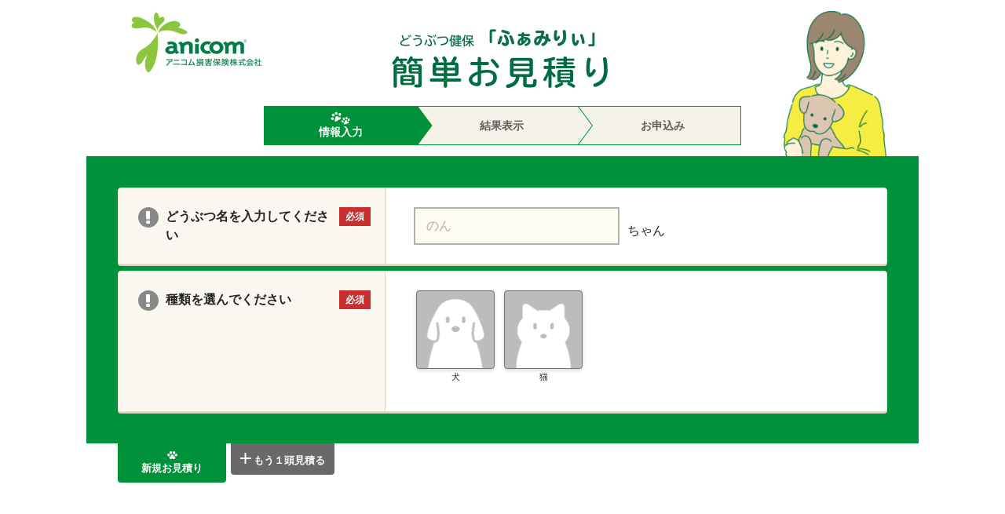

--- FILE ---
content_type: text/html; charset=UTF-8
request_url: https://cs.anicom-sompo.co.jp/ol_kanyu/estimate
body_size: 36903
content:
<!DOCTYPE html>
<html lang="ja">
    <head>
        <!-- Google Tag Manager -->
        <script>(function(w,d,s,l,i){w[l]=w[l]||[];w[l].push({'gtm.start':
        new Date().getTime(),event:'gtm.js'});var f=d.getElementsByTagName(s)[0],
        j=d.createElement(s),dl=l!='dataLayer'?'&l='+l:'';j.async=true;j.src=
        'https://www.googletagmanager.com/gtm.js?id='+i+dl;f.parentNode.insertBefore(j,f);
        })(window,document,'script','dataLayer','GTM-KQCBNZW');</script>
        <!-- End Google Tag Manager -->
                <meta charset="utf-8">
        <meta name="viewport" content="width=device-width, initial-scale=1">
        <meta name="csrf-token" content="oyCcFHQZjbjxXz9HrMs4w2kf5IRDWa0zzQqLpbTg">

        <meta http-equiv="Cache-Control" content="no-cache">
        <meta http-equiv="Pragma" content="no-cache">
        <meta http-equiv="Expires" content="0">

        <title>ふぁみりぃ：お見積り入力</title>

        <!-- Fonts -->
        <link rel="stylesheet" href="https://fonts.googleapis.com/css2?family=Nunito:wght@400;600;700&display=swap">

        <!-- Styles -->
                    <link rel="stylesheet" href="https://cs.anicom-sompo.co.jp/ol-asset/css/form.css?v=20260120">
            <link rel="stylesheet" href="https://cs.anicom-sompo.co.jp/ol-asset/css/lib/slick.css?v=20260120">
            <link rel="stylesheet" href="https://cs.anicom-sompo.co.jp/ol-asset/css/lib/slick-theme.css?v=20260120">
        
        
        
        <style >[wire\:loading], [wire\:loading\.delay], [wire\:loading\.inline-block], [wire\:loading\.inline], [wire\:loading\.block], [wire\:loading\.flex], [wire\:loading\.table], [wire\:loading\.grid] {display: none;}[wire\:offline] {display: none;}[wire\:dirty]:not(textarea):not(input):not(select) {display: none;}input:-webkit-autofill, select:-webkit-autofill, textarea:-webkit-autofill {animation-duration: 50000s;animation-name: livewireautofill;}@keyframes livewireautofill { from {} }</style>

        <script>


window.dataLayer = window.dataLayer || [];
dataLayer.push({
 'reportCode' : '046605250000',
});

</script>

        <!-- Scripts -->
        <script type="text/javascript">
    　　　  var userAgent = window.navigator.userAgent;
    　　　  //IE判定(IE11とIE10以前)、アラート表示。
    　　　  if (
    　　　    userAgent.indexOf('MSIE') != -1
    　　　  ) {
    　　　    alert(
    　　　      'お使いのブラウザは閲覧推奨環境ではありません。\nウェブサイトが正しく表示されない、動作しない等の現象が起こる場合がありますので予めご了承ください。\nchromeまたはEdgeブラウザのご利用をおすすめいたします。'
    　　　    );
    　　　  }
    　　　</script>
                    <script src="https://cs.anicom-sompo.co.jp/ol-asset/js/module/jquery.min.js?v=20260120"></script>
            <script src="https://cs.anicom-sompo.co.jp/ol-asset/js/module/jquery.cookie.js?v=20260120"></script>
            <script src="https://cs.anicom-sompo.co.jp/ol-asset/js/module/jquery.jpostal.js?v=20260120"></script>
            <script src="https://cs.anicom-sompo.co.jp/ol-asset/js/common.js?v=20260120"></script>
            <script src="https://cs.anicom-sompo.co.jp/ol-asset/js/infoInput.js?v=20260120"></script>
            <script src="https://cs.anicom-sompo.co.jp/ol-asset/js/default.js?v=20260120"></script>
            <script src="https://cs.anicom-sompo.co.jp/ol-asset/js/_v/_vCommon.js?v=20260120"></script>
            <script src="https://cs.anicom-sompo.co.jp/ol-asset/js/module/slick.min.js?v=20260120"></script>
        

        
        <script type="text/javascript">
    
    $(function ()
    {
        var SSTAB_TOKUN_KEY = '_ssTabToken';
        let _ssTabToken = sessionStorage.getItem(SSTAB_TOKUN_KEY);

        
        const CHANNEL_NAME = '_ssTabTokenVerificationChannel';
        const channel = new BroadcastChannel(CHANNEL_NAME);

        if (! _ssTabToken) {
            $.ajax({
                
                url: '/ol_kanyu/ajax/getSessionStorageToken',
                type: 'POST',
                dataType: 'json',
                success: function(response) {
                    //console.log('Success:', response);
                    if (response.sessionStorageToken) {
                        _ssTabToken = response.sessionStorageToken;
                        sessionStorage.setItem(SSTAB_TOKUN_KEY, _ssTabToken);
                        addHiddenInput(_ssTabToken);
                    }
                },
                error: function(xhr, status, error) {
                    console.error('Error:', status, error);
                }
            });
        }
        else
        {
            // 1. 送信側: トークが存在する場合、他タブに現在のトークンを通知
            //console.log("check_ss_tab_token: " + _ssTabToken);
            channel.postMessage({ type: 'check_ss_tab_token', token: _ssTabToken });
            addHiddenInput(_ssTabToken);
        }

        // 受信側: 他のタブからトークン確認メッセージを受け取る
        channel.onmessage = (event) => {
            const message = event.data;
            //console.log("channel.onmessage", message);

            if (message.type === 'check_ss_tab_token') {
                if (_ssTabToken && message.token === _ssTabToken) {
                    // 2. 受信側: 同一トークンを持つ場合はコンフリクトメッセージを通知
                    channel.postMessage({ type: 'token_conflict', token: _ssTabToken });
                }
            } else if (message.type === 'token_conflict') {
                // 3. 送信側: トークン重複が検出された場合
                if (_ssTabToken && message.token === _ssTabToken) {
                    //console.log('same ssTabToken : ' + _ssTabToken);
                    

                    
                    let dummyToken = 'xxxxxxxxxxxxxxxxxxxx';
                    sessionStorage.setItem(SSTAB_TOKUN_KEY, dummyToken);
                    addHiddenInput(dummyToken);
                }
            }
        };

        
        function addHiddenInput(token) {
            //console.log(token);
            $("#_ssTabToken").remove();

            const ssTabTokenInput = $('<input />', {
                type: 'hidden',
                name: '_ssTabToken',
                id: '_ssTabToken',
                value: token,
            });
            $('form').prepend(ssTabTokenInput);
        }
    });
</script>

    </head>
        <body class="p-kanyu p-ol_kanyu_01 js-removeCookie ">

        <!-- Google Tag Manager (noscript) -->
        <noscript><iframe src="https://www.googletagmanager.com/ns.html?id=GTM-KQCBNZW"
        height="0" width="0" style="display:none;visibility:hidden"></iframe></noscript>
        <!-- End Google Tag Manager (noscript) -->

        
        <!-- Page Content -->
        <div class="wrap" id="wrapper">
            <header>
    <h1>
        <img src="https://cs.anicom-sompo.co.jp/ol-asset/images/common/logo_anicom.png?v=20260120" alt="アニコム損害保険株式会社" />
    </h1>
    <h2>
        <picture>
            <source srcset="https://cs.anicom-sompo.co.jp/ol-asset/images/ol_kanyu/common/ttl_01_sp.png?v=20260120" media="(max-width: 768px)" />
            <img src="https://cs.anicom-sompo.co.jp/ol-asset/images/ol_kanyu/common/ttl_01_pc.png?v=20260120" alt="どうぶつ健保ふぁみりぃ 簡単お見積り" />
        </picture>
    </h2>
</header><article class="o-contents">
    <div class="flowWrap -flow_1">
        <div class="flow">情報入力</div>
        <div class="flow">結果表示</div>
        <div class="flow">お申込み</div>
    </div>

    <form name="estimateForm" method="post" action="/ol_kanyu/estimate">
        <input type="hidden" name="_token" value="oyCcFHQZjbjxXz9HrMs4w2kf5IRDWa0zzQqLpbTg">        
        <!--▽お見積り条件設定▽-->
        <section id="conditions">
            <div>
                <!--▽メイン▽-->
                                <main class="o-tabForm js-registration ">
                    <div class="tabFormInner tab_01">
                                                                        <div class="conditionsInner tabContent js-tabWrap show js-used">
                            <!--▼どうぶつのお名前▼-->
                            <div class="formArea -petName js-petName js-hide ">
                                <dl>
                                    <dt>
                                        <span class="-checkIcon"></span>
                                        どうぶつ名を入力してください
                                        <span class="-req">必須</span>
                                    </dt>
                                    <dd class="js_zen">
                                        <div>
                                            <input type="text" name="estimateForm[petName]_1"
                                                   value="" maxlength="20" placeholder="のん" /><span class="honorific ">ちゃん</span>
                                        </div>
                                        <p class="errorText">
                                            ※どうぶつのお名前欄は必須です。
                                        </p>
                                    </dd>
                                </dl>
                            </div>
                            <!--▲どうぶつのお名前▲-->
                            <!--▼どうぶつの種類▼-->
                            <div class="formArea -type js-kindOfAnimal js-hide">
                                <dl>
                                    <dt>
                                        <span class="-checkIcon"></span>
                                        種類を選んでください
                                        <span class="-req">必須</span>
                                    </dt>
                                    <dd>
                                        <div class="rdBox animalIcon">
                                            <div class="-item">
                                                <label>
                                                                                                        <input type="radio" name="estimateForm[type]_1" value="01"  />
                                                    <img src="https://cs.anicom-sompo.co.jp/ol-asset/images/ol_kanyu/common/icon_animal_1.png?v=20260120" alt="" />
                                                    <span>犬</span></label>
                                            </div>
                                            <div class="-item">
                                                <label>
                                                                                                        <input type="radio" name="estimateForm[type]_1" value="02"  />
                                                    <img src="https://cs.anicom-sompo.co.jp/ol-asset/images/ol_kanyu/common/icon_animal_2.png?v=20260120" alt="" />
                                                    <span>猫</span></label>
                                            </div>

                                            
                                        </div>
                                    </dd>
                                </dl>
                            </div>
                            <!--▲どうぶつの種類▲-->
                            <!--▼どうぶつの品種▼-->
                            <div class="formArea -animalList js-animalList js-hide js-first-flg">
                                <dl>
                                    <dt>
                                        <span class="-checkIcon"></span>
                                        品種を選んでください
                                        <span class="-req">必須</span>
                                    </dt>
                                    <dd>
                                        <!--犬-->
                                        <div class="dog">
                                            <p class="-heading">お申込みの多い品種で探す</p>
                                            <ul class="animalList">
                                                                                                <li data-code="01258">
                                                    <img src="https://cs.anicom-sompo.co.jp/ol-asset/images/ol_kanyu/common/dog_img1.png?v=20260120" alt="トイ・プードル" />
                                                    <p><span>トイ・プードル</span></p>
                                                </li>
                                                                                                <li data-code="01194">
                                                    <img src="https://cs.anicom-sompo.co.jp/ol-asset/images/ol_kanyu/common/dog_img2.png?v=20260120" alt="チワワ" />
                                                    <p><span>チワワ</span></p>
                                                </li>
                                                                                                <li data-code="01401">
                                                    <img src="https://cs.anicom-sompo.co.jp/ol-asset/images/ol_kanyu/common/dog_img3.png?v=20260120" alt="ミックス犬(体重10kg未満)" />
                                                    <p><span>ミックス犬(体重10kg未満)</span></p>
                                                </li>
                                                                                                <li data-code="01378">
                                                    <img src="https://cs.anicom-sompo.co.jp/ol-asset/images/ol_kanyu/common/dog_img4.png?v=20260120" alt="柴犬（豆柴含む）" />
                                                    <p><span>柴犬（豆柴含む）</span></p>
                                                </li>
                                                                                                <li data-code="01326">
                                                    <img src="https://cs.anicom-sompo.co.jp/ol-asset/images/ol_kanyu/common/dog_img5.png?v=20260120" alt="ポメラニアン" />
                                                    <p><span>ポメラニアン</span></p>
                                                </li>
                                                                                                <li data-code="01501">
                                                    <img src="https://cs.anicom-sompo.co.jp/ol-asset/images/ol_kanyu/common/dog_img6.png?v=20260120" alt="ミニチュア・ダックスフンド" />
                                                    <p><span>ミニチュア・ダックスフンド</span></p>
                                                </li>
                                                                                                <li data-code="01341">
                                                    <img src="https://cs.anicom-sompo.co.jp/ol-asset/images/ol_kanyu/common/dog_img7.png?v=20260120" alt="ミニチュア・シュナウザー" />
                                                    <p><span>ミニチュア・シュナウザー</span></p>
                                                </li>
                                                                                                <li data-code="01511">
                                                    <img src="https://cs.anicom-sompo.co.jp/ol-asset/images/ol_kanyu/common/dog_img8.png?v=20260120" alt="フレンチ・ブルドッグ" />
                                                    <p><span>フレンチ・ブルドッグ</span></p>
                                                </li>
                                                                                                <li data-code="01351">
                                                    <img src="https://cs.anicom-sompo.co.jp/ol-asset/images/ol_kanyu/common/dog_img9.png?v=20260120" alt="ヨークシャー・テリア" />
                                                    <p><span>ヨークシャー・テリア</span></p>
                                                </li>
                                                                                                <li data-code="01505">
                                                    <img src="https://cs.anicom-sompo.co.jp/ol-asset/images/ol_kanyu/common/dog_img10.png?v=20260120" alt="シー・ズー" />
                                                    <p><span>シー・ズー</span></p>
                                                </li>
                                                                                                <li data-code="01172">
                                                    <img src="https://cs.anicom-sompo.co.jp/ol-asset/images/ol_kanyu/common/dog_img11.png?v=20260120" alt="カニーンヘン（カニンヘン）・ダックスフンド" />
                                                    <p><span>カニーンヘン（カニンヘン）・ダックスフンド</span></p>
                                                </li>
                                                                                                <li data-code="01338">
                                                    <img src="https://cs.anicom-sompo.co.jp/ol-asset/images/ol_kanyu/common/dog_img12.png?v=20260120" alt="マルチーズ" />
                                                    <p><span>マルチーズ</span></p>
                                                </li>
                                                                                            </ul>
                                            <p class="font-S">※品種一覧に記載されてない品種はミックス犬またはミックス猫を選択してください。</p>
                                        </div>

                                        <div class="cat">
                                            <p class="-heading">お申込みの多い品種で探す</p>
                                            <ul class="animalList">
                                                                                                <li data-code="02078">
                                                    <img src="https://cs.anicom-sompo.co.jp/ol-asset/images/ol_kanyu/common/cat_img1.png?v=20260120" alt="ミックス猫" />
                                                    <p><span>ミックス猫</span></p>
                                                </li>
                                                                                                <li data-code="02033">
                                                    <img src="https://cs.anicom-sompo.co.jp/ol-asset/images/ol_kanyu/common/cat_img2.png?v=20260120" alt="スコティッシュ・フォールド" />
                                                    <p><span>スコティッシュ・フォールド</span></p>
                                                </li>
                                                                                                <li data-code="02068">
                                                    <img src="https://cs.anicom-sompo.co.jp/ol-asset/images/ol_kanyu/common/cat_img3.png?v=20260120" alt="マンチカン" />
                                                    <p><span>マンチカン</span></p>
                                                </li>
                                                                                                <li data-code="02005">
                                                    <img src="https://cs.anicom-sompo.co.jp/ol-asset/images/ol_kanyu/common/cat_img4.png?v=20260120" alt="アメリカン・ショートヘア" />
                                                    <p><span>アメリカン・ショートヘア</span></p>
                                                </li>
                                                                                                <li data-code="02051">
                                                    <img src="https://cs.anicom-sompo.co.jp/ol-asset/images/ol_kanyu/common/cat_img5.png?v=20260120" alt="ノルウェージャン・フォレスト・キャット" />
                                                    <p><span>ノルウェージャン・フォレスト・キャット</span></p>
                                                </li>
                                                                                                <li data-code="02061">
                                                    <img src="https://cs.anicom-sompo.co.jp/ol-asset/images/ol_kanyu/common/cat_img6.png?v=20260120" alt="ブリティッシュ・ショートヘア" />
                                                    <p><span>ブリティッシュ・ショートヘア</span></p>
                                                </li>
                                                                                                <li data-code="02076">
                                                    <img src="https://cs.anicom-sompo.co.jp/ol-asset/images/ol_kanyu/common/cat_img7.png?v=20260120" alt="ラグドール" />
                                                    <p><span>ラグドール</span></p>
                                                </li>
                                                                                                <li data-code="02085">
                                                    <img src="https://cs.anicom-sompo.co.jp/ol-asset/images/ol_kanyu/common/cat_img8.png?v=20260120" alt="ミヌエット" />
                                                    <p><span>ミヌエット</span></p>
                                                </li>
                                                                                                <li data-code="02065">
                                                    <img src="https://cs.anicom-sompo.co.jp/ol-asset/images/ol_kanyu/common/cat_img9.png?v=20260120" alt="ベンガル" />
                                                    <p><span>ベンガル</span></p>
                                                </li>
                                                                                                <li data-code="02024">
                                                    <img src="https://cs.anicom-sompo.co.jp/ol-asset/images/ol_kanyu/common/cat_img10.png?v=20260120" alt="サイベリアン" />
                                                    <p><span>サイベリアン</span></p>
                                                </li>
                                                                                                <li data-code="02070">
                                                    <img src="https://cs.anicom-sompo.co.jp/ol-asset/images/ol_kanyu/common/cat_img11.png?v=20260120" alt="メイン・クーン" />
                                                    <p><span>メイン・クーン</span></p>
                                                </li>
                                                                                                <li data-code="02077">
                                                    <img src="https://cs.anicom-sompo.co.jp/ol-asset/images/ol_kanyu/common/cat_img12.png?v=20260120" alt="ロシアンブルー" />
                                                    <p><span>ロシアンブルー</span></p>
                                                </li>
                                                                                            </ul>
                                            <p class="font-S">※品種一覧に記載されてない品種はミックス犬またはミックス猫を選択してください。</p>
                                        </div>

                                        <p id="boxTrg" class="btn js_kind js-modal-open" data-target="modal_ol_kanyu_01-1_1">
                                            上記以外の品種を選択
                                        </p>
                                        <p class="selRes animalListResult"></p>
                                        <input class="selKind" type="hidden" name="estimateForm[kind]_1"
                                               value="" />
                                    </dd>
                                </dl>
                            </div>
                            <!--▲どうぶつの品種▲-->
                            <!--▼どうぶつの生年月日▼-->
                            <div class="formArea -dob  js-dob -dob-est js-hide js-first-flg">
                                <dl>
                                    <dt>
                                        <span class="-checkIcon"></span>
                                        どうぶつの年齢か生年月日のどちらかを入力してください。
                                        <span class="-req">必須</span>
                                    </dt>
                                    <dd class="ymd ">
                                        <div class="rdBox radioBtn">
                                                                                        <label class="js-certainAge"><input class="js-check" type="radio" name="age_1" value="01"  />生年月日</label>
                                                                                        <label class="js-probableAge"><input class="js-check" type="radio" name="age_1" value="02" checked=&quot;checked&quot; />年齢</label>
                                        </div>
                                        <!--▼生年月日▼-->
                                        <div class="certainAge ">
                                            <div class="certainAgeInner js-calcAge">
                                                <div class="selBox -year">
                                                    <div class="selectWraper">
                                                                                                                <p class="fakeSelect -placeholder"></p>
                                                        <select class="" name="estimateForm[birthY]_1">
                                                            <option hidden></option>
                                                                                                                                                                                    <option value="2026" >2026</option>
                                                                                                                                                                                    <option value="2025" >2025</option>
                                                                                                                                                                                    <option value="2024" >2024</option>
                                                                                                                                                                                    <option value="2023" >2023</option>
                                                                                                                                                                                    <option value="2022" >2022</option>
                                                                                                                                                                                    <option value="2021" >2021</option>
                                                                                                                                                                                    <option value="2020" >2020</option>
                                                                                                                                                                                    <option value="2019" >2019</option>
                                                                                                                                                                                    <option value="2018" >2018</option>
                                                                                                                                                                                    <option value="2017" >2017</option>
                                                                                                                                                                                    <option value="2016" >2016</option>
                                                                                                                                                                                    <option value="2015" >2015</option>
                                                                                                                                                                                    <option value="2014" >2014</option>
                                                                                                                                                                                    <option value="2013" >2013</option>
                                                                                                                                                                                    <option value="2012" >2012</option>
                                                                                                                                                                                    <option value="2011" >2011</option>
                                                                                                                                                                                    <option value="2010" >2010</option>
                                                                                                                                                                                    <option value="2009" >2009</option>
                                                                                                                                                                                    <option value="2008" >2008</option>
                                                                                                                                                                                    <option value="2007" >2007</option>
                                                                                                                                                                                    <option value="2006" >2006</option>
                                                                                                                    </select>
                                                    </div>
                                                    <span class="-selectLabel">年 </span>
                                                </div>
                                                <div class="selBox -month">
                                                    <div class="selectWraper">
                                                        
                                                        <p class="fakeSelect -placeholder"></p>
                                                        <select name="estimateForm[birthM]_1">
                                                            <option hidden></option>
                                                                                                                                                                                    <option value="01" >01</option>
                                                                                                                                                                                    <option value="02" >02</option>
                                                                                                                                                                                    <option value="03" >03</option>
                                                                                                                                                                                    <option value="04" >04</option>
                                                                                                                                                                                    <option value="05" >05</option>
                                                                                                                                                                                    <option value="06" >06</option>
                                                                                                                                                                                    <option value="07" >07</option>
                                                                                                                                                                                    <option value="08" >08</option>
                                                                                                                                                                                    <option value="09" >09</option>
                                                                                                                                                                                    <option value="10" >10</option>
                                                                                                                                                                                    <option value="11" >11</option>
                                                                                                                                                                                    <option value="12" >12</option>
                                                                                                                    </select>
                                                    </div>
                                                    <span class="-selectLabel">月</span>
                                                </div>
                                                <div class="selBox -day">
                                                    <div class="selectWraper">
                                                                                                                <p class="fakeSelect -placeholder"></p>
                                                        <select name="estimateForm[birthD]_1">
                                                            <option hidden></option>
                                                                                                                                                                                    <option value="01" >01</option>
                                                                                                                                                                                    <option value="02" >02</option>
                                                                                                                                                                                    <option value="03" >03</option>
                                                                                                                                                                                    <option value="04" >04</option>
                                                                                                                                                                                    <option value="05" >05</option>
                                                                                                                                                                                    <option value="06" >06</option>
                                                                                                                                                                                    <option value="07" >07</option>
                                                                                                                                                                                    <option value="08" >08</option>
                                                                                                                                                                                    <option value="09" >09</option>
                                                                                                                                                                                    <option value="10" >10</option>
                                                                                                                                                                                    <option value="11" >11</option>
                                                                                                                                                                                    <option value="12" >12</option>
                                                                                                                                                                                    <option value="13" >13</option>
                                                                                                                                                                                    <option value="14" >14</option>
                                                                                                                                                                                    <option value="15" >15</option>
                                                                                                                                                                                    <option value="16" >16</option>
                                                                                                                                                                                    <option value="17" >17</option>
                                                                                                                                                                                    <option value="18" >18</option>
                                                                                                                                                                                    <option value="19" >19</option>
                                                                                                                                                                                    <option value="20" >20</option>
                                                                                                                                                                                    <option value="21" >21</option>
                                                                                                                                                                                    <option value="22" >22</option>
                                                                                                                                                                                    <option value="23" >23</option>
                                                                                                                                                                                    <option value="24" >24</option>
                                                                                                                                                                                    <option value="25" >25</option>
                                                                                                                                                                                    <option value="26" >26</option>
                                                                                                                                                                                    <option value="27" >27</option>
                                                                                                                                                                                    <option value="28" >28</option>
                                                                                                                                                                                    <option value="29" >29</option>
                                                                                                                                                                                    <option value="30" >30</option>
                                                                                                                                                                                    <option value="31" >31</option>
                                                                                                                    </select>
                                                    </div>
                                                    <span class="-selectLabel">日</span>
                                                </div>
                                            </div>
                                            <p class="font-S resultAgeWrap">※月日がわからない場合は、記念日などを暫定でご入力ください。</p>
                                            <div class="resultAgeWrap">
                                                <div class="resultAge">
                                                    <div class="-head">現在の年齢<span>:</span></div>
                                                    <div class="selRes -result js-age1">
                                                        満0歳0ヶ月
                                                    </div>
                                                </div>
                                                <div class="resultAge">
                                                    <div class="-head">始期日時点年齢<span>:</span></div>
                                                    <div class="selRes -result js-age2">
                                                        満0歳0ヶ月
                                                    </div>
                                                </div>
                                            </div>
                                            <div class="goToSenior">
                                                <p>
                                                    <span>８歳以上</span>の場合は本商品でお見積りいただけません。
                                                    ８歳以上専用商品「しにあ」をご覧ください。
                                                </p>
                                                <a href="/senior/exchange?source=senior_estimate" class="anchorbtn -senior" rel='noopener noreferrer'>
                                                    <div class="-inner">
                                                        <span class="-btnLabel">「しにあ」お見積もりページへ</span>
                                                        <span class="-icon"></span>
                                                    </div>
                                                </a>
                                            </div>
                                        </div>
                                        <!--▲生年月日▲-->
                                        <!--▼推定年齢▼-->
                                        <div class="probableAge -age checked">
                                            <div class="selBox">
                                                <div class="selectWraper">
                                                    <p class="fakeSelect -placeholder"></p>
                                                    <select name="estimateForm[Age]_1">
                                                        <option value="">ー</option>
                                                                                                                                                                        <option value="0" >0</option>
                                                                                                                                                                        <option value="1" >1</option>
                                                                                                                                                                        <option value="2" >2</option>
                                                                                                                                                                        <option value="3" >3</option>
                                                                                                                                                                        <option value="4" >4</option>
                                                                                                                                                                        <option value="5" >5</option>
                                                                                                                                                                        <option value="6" >6</option>
                                                                                                                                                                        <option value="7" >7</option>
                                                                                                                                                                        <option value="8" >8</option>
                                                                                                                                                                        <option value="9" >9</option>
                                                                                                                                                                        <option value="10" >10</option>
                                                                                                                                                                        <option value="11" >11</option>
                                                                                                                                                                        <option value="12" >12</option>
                                                                                                                                                                        <option value="13" >13</option>
                                                                                                                                                                        <option value="14" >14</option>
                                                                                                                                                                        <option value="15" >15</option>
                                                                                                                                                                        <option value="16" >16</option>
                                                                                                                                                                        <option value="17" >17</option>
                                                                                                                                                                        <option value="18" >18</option>
                                                                                                                                                                        <option value="19" >19</option>
                                                                                                                                                                        <option value="20" >20</option>
                                                                                                            </select>
                                                </div>
                                              <span class="-selectLabel">歳</span>
                                            </div>
                                            <p class="font-S resultAgeWrap">※不明な場合は推定年齢を選択してください。</p>
                                            <div class="goToSenior">
                                                <p>
                                                    <span>８歳以上</span>の場合は本商品でお見積りいただけません。
                                                    ８歳以上専用商品「しにあ」をご覧ください。
                                                </p>
                                                <a href="/senior/exchange?source=senior_estimate" class="anchorbtn -senior" rel='noopener noreferrer'>
                                                    <div class="-inner">
                                                        <span class="-btnLabel">「しにあ」お見積もりページへ</span>
                                                        <span class="-icon"></span>
                                                    </div>
                                                </a>
                                            </div>
                                        </div>
                                        <!--▲推定年齢▲-->
                                    </dd>
                                </dl>
                            </div>
                            <!--▲どうぶつの生年月日▲-->
                            <!--▼どうぶつの品種のライトボックス▼-->
                            <div id="modal_ol_kanyu_01-1_1" class="modal hinshu js-modal">
                                <div class="modal-bg js-modal-close"></div>
                                <div class="modal-content">
                                    <div class="modal-inner">
                                        <a href="#" class="-btnClose js-modal-close"></a>
                                        <h2 class="-modalHeading">品種選択</h2>
                                        <div class="modal-box">
                                            <div class="searchInputWrap">
                                                <input class="searchInput" placeholder="キーワード検索" type="text" name="search-key" />
                                                <input class="searchInputBtn" class="fas" type="button" value="" />
                                            </div>
                                            <div class="content kindBase">
                                                <ul class="ini iniList">
                                                    <li class="selected" data-num="1">ア</li>
                                                    <li data-num="2">カ</li>
                                                    <li data-num="3">サ</li>
                                                    <li data-num="4">タ</li>
                                                    <li data-num="5">ナ</li>
                                                    <li data-num="6">ハ</li>
                                                    <li data-num="7">マ</li>
                                                    <li data-num="8">ヤ</li>
                                                    <li data-num="9">ラ</li>
                                                    <li data-num="10">ワ</li>
                                                </ul>
                                                <ul class="kindList"></ul>
                                                <div class="close"></div>
                                            </div>
                                        </div>
                                    </div>
                                </div>
                            </div>
                                                    </div>
                                                                        <div class="conditionsInner tabContent js-tabWrap ">
                            <!--▼どうぶつのお名前▼-->
                            <div class="formArea -petName js-petName js-hide ">
                                <dl>
                                    <dt>
                                        <span class="-checkIcon"></span>
                                        どうぶつ名を入力してください
                                        <span class="-req">必須</span>
                                    </dt>
                                    <dd class="js_zen">
                                        <div>
                                            <input type="text" name="estimateForm[petName]_2"
                                                   value="" maxlength="20" placeholder="のん" /><span class="honorific ">ちゃん</span>
                                        </div>
                                        <p class="errorText">
                                            ※どうぶつのお名前欄は必須です。
                                        </p>
                                    </dd>
                                </dl>
                            </div>
                            <!--▲どうぶつのお名前▲-->
                            <!--▼どうぶつの種類▼-->
                            <div class="formArea -type js-kindOfAnimal js-hide">
                                <dl>
                                    <dt>
                                        <span class="-checkIcon"></span>
                                        種類を選んでください
                                        <span class="-req">必須</span>
                                    </dt>
                                    <dd>
                                        <div class="rdBox animalIcon">
                                            <div class="-item">
                                                <label>
                                                                                                        <input type="radio" name="estimateForm[type]_2" value="01"  />
                                                    <img src="https://cs.anicom-sompo.co.jp/ol-asset/images/ol_kanyu/common/icon_animal_1.png?v=20260120" alt="" />
                                                    <span>犬</span></label>
                                            </div>
                                            <div class="-item">
                                                <label>
                                                                                                        <input type="radio" name="estimateForm[type]_2" value="02"  />
                                                    <img src="https://cs.anicom-sompo.co.jp/ol-asset/images/ol_kanyu/common/icon_animal_2.png?v=20260120" alt="" />
                                                    <span>猫</span></label>
                                            </div>

                                            
                                        </div>
                                    </dd>
                                </dl>
                            </div>
                            <!--▲どうぶつの種類▲-->
                            <!--▼どうぶつの品種▼-->
                            <div class="formArea -animalList js-animalList js-hide js-first-flg">
                                <dl>
                                    <dt>
                                        <span class="-checkIcon"></span>
                                        品種を選んでください
                                        <span class="-req">必須</span>
                                    </dt>
                                    <dd>
                                        <!--犬-->
                                        <div class="dog">
                                            <p class="-heading">お申込みの多い品種で探す</p>
                                            <ul class="animalList">
                                                                                                <li data-code="01258">
                                                    <img src="https://cs.anicom-sompo.co.jp/ol-asset/images/ol_kanyu/common/dog_img1.png?v=20260120" alt="トイ・プードル" />
                                                    <p><span>トイ・プードル</span></p>
                                                </li>
                                                                                                <li data-code="01194">
                                                    <img src="https://cs.anicom-sompo.co.jp/ol-asset/images/ol_kanyu/common/dog_img2.png?v=20260120" alt="チワワ" />
                                                    <p><span>チワワ</span></p>
                                                </li>
                                                                                                <li data-code="01401">
                                                    <img src="https://cs.anicom-sompo.co.jp/ol-asset/images/ol_kanyu/common/dog_img3.png?v=20260120" alt="ミックス犬(体重10kg未満)" />
                                                    <p><span>ミックス犬(体重10kg未満)</span></p>
                                                </li>
                                                                                                <li data-code="01378">
                                                    <img src="https://cs.anicom-sompo.co.jp/ol-asset/images/ol_kanyu/common/dog_img4.png?v=20260120" alt="柴犬（豆柴含む）" />
                                                    <p><span>柴犬（豆柴含む）</span></p>
                                                </li>
                                                                                                <li data-code="01326">
                                                    <img src="https://cs.anicom-sompo.co.jp/ol-asset/images/ol_kanyu/common/dog_img5.png?v=20260120" alt="ポメラニアン" />
                                                    <p><span>ポメラニアン</span></p>
                                                </li>
                                                                                                <li data-code="01501">
                                                    <img src="https://cs.anicom-sompo.co.jp/ol-asset/images/ol_kanyu/common/dog_img6.png?v=20260120" alt="ミニチュア・ダックスフンド" />
                                                    <p><span>ミニチュア・ダックスフンド</span></p>
                                                </li>
                                                                                                <li data-code="01341">
                                                    <img src="https://cs.anicom-sompo.co.jp/ol-asset/images/ol_kanyu/common/dog_img7.png?v=20260120" alt="ミニチュア・シュナウザー" />
                                                    <p><span>ミニチュア・シュナウザー</span></p>
                                                </li>
                                                                                                <li data-code="01511">
                                                    <img src="https://cs.anicom-sompo.co.jp/ol-asset/images/ol_kanyu/common/dog_img8.png?v=20260120" alt="フレンチ・ブルドッグ" />
                                                    <p><span>フレンチ・ブルドッグ</span></p>
                                                </li>
                                                                                                <li data-code="01351">
                                                    <img src="https://cs.anicom-sompo.co.jp/ol-asset/images/ol_kanyu/common/dog_img9.png?v=20260120" alt="ヨークシャー・テリア" />
                                                    <p><span>ヨークシャー・テリア</span></p>
                                                </li>
                                                                                                <li data-code="01505">
                                                    <img src="https://cs.anicom-sompo.co.jp/ol-asset/images/ol_kanyu/common/dog_img10.png?v=20260120" alt="シー・ズー" />
                                                    <p><span>シー・ズー</span></p>
                                                </li>
                                                                                                <li data-code="01172">
                                                    <img src="https://cs.anicom-sompo.co.jp/ol-asset/images/ol_kanyu/common/dog_img11.png?v=20260120" alt="カニーンヘン（カニンヘン）・ダックスフンド" />
                                                    <p><span>カニーンヘン（カニンヘン）・ダックスフンド</span></p>
                                                </li>
                                                                                                <li data-code="01338">
                                                    <img src="https://cs.anicom-sompo.co.jp/ol-asset/images/ol_kanyu/common/dog_img12.png?v=20260120" alt="マルチーズ" />
                                                    <p><span>マルチーズ</span></p>
                                                </li>
                                                                                            </ul>
                                            <p class="font-S">※品種一覧に記載されてない品種はミックス犬またはミックス猫を選択してください。</p>
                                        </div>

                                        <div class="cat">
                                            <p class="-heading">お申込みの多い品種で探す</p>
                                            <ul class="animalList">
                                                                                                <li data-code="02078">
                                                    <img src="https://cs.anicom-sompo.co.jp/ol-asset/images/ol_kanyu/common/cat_img1.png?v=20260120" alt="ミックス猫" />
                                                    <p><span>ミックス猫</span></p>
                                                </li>
                                                                                                <li data-code="02033">
                                                    <img src="https://cs.anicom-sompo.co.jp/ol-asset/images/ol_kanyu/common/cat_img2.png?v=20260120" alt="スコティッシュ・フォールド" />
                                                    <p><span>スコティッシュ・フォールド</span></p>
                                                </li>
                                                                                                <li data-code="02068">
                                                    <img src="https://cs.anicom-sompo.co.jp/ol-asset/images/ol_kanyu/common/cat_img3.png?v=20260120" alt="マンチカン" />
                                                    <p><span>マンチカン</span></p>
                                                </li>
                                                                                                <li data-code="02005">
                                                    <img src="https://cs.anicom-sompo.co.jp/ol-asset/images/ol_kanyu/common/cat_img4.png?v=20260120" alt="アメリカン・ショートヘア" />
                                                    <p><span>アメリカン・ショートヘア</span></p>
                                                </li>
                                                                                                <li data-code="02051">
                                                    <img src="https://cs.anicom-sompo.co.jp/ol-asset/images/ol_kanyu/common/cat_img5.png?v=20260120" alt="ノルウェージャン・フォレスト・キャット" />
                                                    <p><span>ノルウェージャン・フォレスト・キャット</span></p>
                                                </li>
                                                                                                <li data-code="02061">
                                                    <img src="https://cs.anicom-sompo.co.jp/ol-asset/images/ol_kanyu/common/cat_img6.png?v=20260120" alt="ブリティッシュ・ショートヘア" />
                                                    <p><span>ブリティッシュ・ショートヘア</span></p>
                                                </li>
                                                                                                <li data-code="02076">
                                                    <img src="https://cs.anicom-sompo.co.jp/ol-asset/images/ol_kanyu/common/cat_img7.png?v=20260120" alt="ラグドール" />
                                                    <p><span>ラグドール</span></p>
                                                </li>
                                                                                                <li data-code="02085">
                                                    <img src="https://cs.anicom-sompo.co.jp/ol-asset/images/ol_kanyu/common/cat_img8.png?v=20260120" alt="ミヌエット" />
                                                    <p><span>ミヌエット</span></p>
                                                </li>
                                                                                                <li data-code="02065">
                                                    <img src="https://cs.anicom-sompo.co.jp/ol-asset/images/ol_kanyu/common/cat_img9.png?v=20260120" alt="ベンガル" />
                                                    <p><span>ベンガル</span></p>
                                                </li>
                                                                                                <li data-code="02024">
                                                    <img src="https://cs.anicom-sompo.co.jp/ol-asset/images/ol_kanyu/common/cat_img10.png?v=20260120" alt="サイベリアン" />
                                                    <p><span>サイベリアン</span></p>
                                                </li>
                                                                                                <li data-code="02070">
                                                    <img src="https://cs.anicom-sompo.co.jp/ol-asset/images/ol_kanyu/common/cat_img11.png?v=20260120" alt="メイン・クーン" />
                                                    <p><span>メイン・クーン</span></p>
                                                </li>
                                                                                                <li data-code="02077">
                                                    <img src="https://cs.anicom-sompo.co.jp/ol-asset/images/ol_kanyu/common/cat_img12.png?v=20260120" alt="ロシアンブルー" />
                                                    <p><span>ロシアンブルー</span></p>
                                                </li>
                                                                                            </ul>
                                            <p class="font-S">※品種一覧に記載されてない品種はミックス犬またはミックス猫を選択してください。</p>
                                        </div>

                                        <p id="boxTrg" class="btn js_kind js-modal-open" data-target="modal_ol_kanyu_01-1_2">
                                            上記以外の品種を選択
                                        </p>
                                        <p class="selRes animalListResult"></p>
                                        <input class="selKind" type="hidden" name="estimateForm[kind]_2"
                                               value="" />
                                    </dd>
                                </dl>
                            </div>
                            <!--▲どうぶつの品種▲-->
                            <!--▼どうぶつの生年月日▼-->
                            <div class="formArea -dob  js-dob -dob-est js-hide js-first-flg">
                                <dl>
                                    <dt>
                                        <span class="-checkIcon"></span>
                                        どうぶつの年齢か生年月日のどちらかを入力してください。
                                        <span class="-req">必須</span>
                                    </dt>
                                    <dd class="ymd ">
                                        <div class="rdBox radioBtn">
                                                                                        <label class="js-certainAge"><input class="js-check" type="radio" name="age_2" value="01"  />生年月日</label>
                                                                                        <label class="js-probableAge"><input class="js-check" type="radio" name="age_2" value="02" checked=&quot;checked&quot; />年齢</label>
                                        </div>
                                        <!--▼生年月日▼-->
                                        <div class="certainAge ">
                                            <div class="certainAgeInner js-calcAge">
                                                <div class="selBox -year">
                                                    <div class="selectWraper">
                                                                                                                <p class="fakeSelect -placeholder"></p>
                                                        <select class="" name="estimateForm[birthY]_2">
                                                            <option hidden></option>
                                                                                                                                                                                    <option value="2026" >2026</option>
                                                                                                                                                                                    <option value="2025" >2025</option>
                                                                                                                                                                                    <option value="2024" >2024</option>
                                                                                                                                                                                    <option value="2023" >2023</option>
                                                                                                                                                                                    <option value="2022" >2022</option>
                                                                                                                                                                                    <option value="2021" >2021</option>
                                                                                                                                                                                    <option value="2020" >2020</option>
                                                                                                                                                                                    <option value="2019" >2019</option>
                                                                                                                                                                                    <option value="2018" >2018</option>
                                                                                                                                                                                    <option value="2017" >2017</option>
                                                                                                                                                                                    <option value="2016" >2016</option>
                                                                                                                                                                                    <option value="2015" >2015</option>
                                                                                                                                                                                    <option value="2014" >2014</option>
                                                                                                                                                                                    <option value="2013" >2013</option>
                                                                                                                                                                                    <option value="2012" >2012</option>
                                                                                                                                                                                    <option value="2011" >2011</option>
                                                                                                                                                                                    <option value="2010" >2010</option>
                                                                                                                                                                                    <option value="2009" >2009</option>
                                                                                                                                                                                    <option value="2008" >2008</option>
                                                                                                                                                                                    <option value="2007" >2007</option>
                                                                                                                                                                                    <option value="2006" >2006</option>
                                                                                                                    </select>
                                                    </div>
                                                    <span class="-selectLabel">年 </span>
                                                </div>
                                                <div class="selBox -month">
                                                    <div class="selectWraper">
                                                        
                                                        <p class="fakeSelect -placeholder"></p>
                                                        <select name="estimateForm[birthM]_2">
                                                            <option hidden></option>
                                                                                                                                                                                    <option value="01" >01</option>
                                                                                                                                                                                    <option value="02" >02</option>
                                                                                                                                                                                    <option value="03" >03</option>
                                                                                                                                                                                    <option value="04" >04</option>
                                                                                                                                                                                    <option value="05" >05</option>
                                                                                                                                                                                    <option value="06" >06</option>
                                                                                                                                                                                    <option value="07" >07</option>
                                                                                                                                                                                    <option value="08" >08</option>
                                                                                                                                                                                    <option value="09" >09</option>
                                                                                                                                                                                    <option value="10" >10</option>
                                                                                                                                                                                    <option value="11" >11</option>
                                                                                                                                                                                    <option value="12" >12</option>
                                                                                                                    </select>
                                                    </div>
                                                    <span class="-selectLabel">月</span>
                                                </div>
                                                <div class="selBox -day">
                                                    <div class="selectWraper">
                                                                                                                <p class="fakeSelect -placeholder"></p>
                                                        <select name="estimateForm[birthD]_2">
                                                            <option hidden></option>
                                                                                                                                                                                    <option value="01" >01</option>
                                                                                                                                                                                    <option value="02" >02</option>
                                                                                                                                                                                    <option value="03" >03</option>
                                                                                                                                                                                    <option value="04" >04</option>
                                                                                                                                                                                    <option value="05" >05</option>
                                                                                                                                                                                    <option value="06" >06</option>
                                                                                                                                                                                    <option value="07" >07</option>
                                                                                                                                                                                    <option value="08" >08</option>
                                                                                                                                                                                    <option value="09" >09</option>
                                                                                                                                                                                    <option value="10" >10</option>
                                                                                                                                                                                    <option value="11" >11</option>
                                                                                                                                                                                    <option value="12" >12</option>
                                                                                                                                                                                    <option value="13" >13</option>
                                                                                                                                                                                    <option value="14" >14</option>
                                                                                                                                                                                    <option value="15" >15</option>
                                                                                                                                                                                    <option value="16" >16</option>
                                                                                                                                                                                    <option value="17" >17</option>
                                                                                                                                                                                    <option value="18" >18</option>
                                                                                                                                                                                    <option value="19" >19</option>
                                                                                                                                                                                    <option value="20" >20</option>
                                                                                                                                                                                    <option value="21" >21</option>
                                                                                                                                                                                    <option value="22" >22</option>
                                                                                                                                                                                    <option value="23" >23</option>
                                                                                                                                                                                    <option value="24" >24</option>
                                                                                                                                                                                    <option value="25" >25</option>
                                                                                                                                                                                    <option value="26" >26</option>
                                                                                                                                                                                    <option value="27" >27</option>
                                                                                                                                                                                    <option value="28" >28</option>
                                                                                                                                                                                    <option value="29" >29</option>
                                                                                                                                                                                    <option value="30" >30</option>
                                                                                                                                                                                    <option value="31" >31</option>
                                                                                                                    </select>
                                                    </div>
                                                    <span class="-selectLabel">日</span>
                                                </div>
                                            </div>
                                            <p class="font-S resultAgeWrap">※月日がわからない場合は、記念日などを暫定でご入力ください。</p>
                                            <div class="resultAgeWrap">
                                                <div class="resultAge">
                                                    <div class="-head">現在の年齢<span>:</span></div>
                                                    <div class="selRes -result js-age1">
                                                        満0歳0ヶ月
                                                    </div>
                                                </div>
                                                <div class="resultAge">
                                                    <div class="-head">始期日時点年齢<span>:</span></div>
                                                    <div class="selRes -result js-age2">
                                                        満0歳0ヶ月
                                                    </div>
                                                </div>
                                            </div>
                                            <div class="goToSenior">
                                                <p>
                                                    <span>８歳以上</span>の場合は本商品でお見積りいただけません。
                                                    ８歳以上専用商品「しにあ」をご覧ください。
                                                </p>
                                                <a href="/senior/exchange?source=senior_estimate" class="anchorbtn -senior" rel='noopener noreferrer'>
                                                    <div class="-inner">
                                                        <span class="-btnLabel">「しにあ」お見積もりページへ</span>
                                                        <span class="-icon"></span>
                                                    </div>
                                                </a>
                                            </div>
                                        </div>
                                        <!--▲生年月日▲-->
                                        <!--▼推定年齢▼-->
                                        <div class="probableAge -age checked">
                                            <div class="selBox">
                                                <div class="selectWraper">
                                                    <p class="fakeSelect -placeholder"></p>
                                                    <select name="estimateForm[Age]_2">
                                                        <option value="">ー</option>
                                                                                                                                                                        <option value="0" >0</option>
                                                                                                                                                                        <option value="1" >1</option>
                                                                                                                                                                        <option value="2" >2</option>
                                                                                                                                                                        <option value="3" >3</option>
                                                                                                                                                                        <option value="4" >4</option>
                                                                                                                                                                        <option value="5" >5</option>
                                                                                                                                                                        <option value="6" >6</option>
                                                                                                                                                                        <option value="7" >7</option>
                                                                                                                                                                        <option value="8" >8</option>
                                                                                                                                                                        <option value="9" >9</option>
                                                                                                                                                                        <option value="10" >10</option>
                                                                                                                                                                        <option value="11" >11</option>
                                                                                                                                                                        <option value="12" >12</option>
                                                                                                                                                                        <option value="13" >13</option>
                                                                                                                                                                        <option value="14" >14</option>
                                                                                                                                                                        <option value="15" >15</option>
                                                                                                                                                                        <option value="16" >16</option>
                                                                                                                                                                        <option value="17" >17</option>
                                                                                                                                                                        <option value="18" >18</option>
                                                                                                                                                                        <option value="19" >19</option>
                                                                                                                                                                        <option value="20" >20</option>
                                                                                                            </select>
                                                </div>
                                              <span class="-selectLabel">歳</span>
                                            </div>
                                            <p class="font-S resultAgeWrap">※不明な場合は推定年齢を選択してください。</p>
                                            <div class="goToSenior">
                                                <p>
                                                    <span>８歳以上</span>の場合は本商品でお見積りいただけません。
                                                    ８歳以上専用商品「しにあ」をご覧ください。
                                                </p>
                                                <a href="/senior/exchange?source=senior_estimate" class="anchorbtn -senior" rel='noopener noreferrer'>
                                                    <div class="-inner">
                                                        <span class="-btnLabel">「しにあ」お見積もりページへ</span>
                                                        <span class="-icon"></span>
                                                    </div>
                                                </a>
                                            </div>
                                        </div>
                                        <!--▲推定年齢▲-->
                                    </dd>
                                </dl>
                            </div>
                            <!--▲どうぶつの生年月日▲-->
                            <!--▼どうぶつの品種のライトボックス▼-->
                            <div id="modal_ol_kanyu_01-1_2" class="modal hinshu js-modal">
                                <div class="modal-bg js-modal-close"></div>
                                <div class="modal-content">
                                    <div class="modal-inner">
                                        <a href="#" class="-btnClose js-modal-close"></a>
                                        <h2 class="-modalHeading">品種選択</h2>
                                        <div class="modal-box">
                                            <div class="searchInputWrap">
                                                <input class="searchInput" placeholder="キーワード検索" type="text" name="search-key" />
                                                <input class="searchInputBtn" class="fas" type="button" value="" />
                                            </div>
                                            <div class="content kindBase">
                                                <ul class="ini iniList">
                                                    <li class="selected" data-num="1">ア</li>
                                                    <li data-num="2">カ</li>
                                                    <li data-num="3">サ</li>
                                                    <li data-num="4">タ</li>
                                                    <li data-num="5">ナ</li>
                                                    <li data-num="6">ハ</li>
                                                    <li data-num="7">マ</li>
                                                    <li data-num="8">ヤ</li>
                                                    <li data-num="9">ラ</li>
                                                    <li data-num="10">ワ</li>
                                                </ul>
                                                <ul class="kindList"></ul>
                                                <div class="close"></div>
                                            </div>
                                        </div>
                                    </div>
                                </div>
                            </div>
                                                            <div class="tabRemoveBtnWrap">
                                    <div class="tabRemoveBtn js-tabRemove">
                                        <div class="-btnLabel"><span></span>入力内容をすべて削除</div>
                                    </div>
                                </div>
                                                    </div>
                                                                        <div class="conditionsInner tabContent js-tabWrap ">
                            <!--▼どうぶつのお名前▼-->
                            <div class="formArea -petName js-petName js-hide ">
                                <dl>
                                    <dt>
                                        <span class="-checkIcon"></span>
                                        どうぶつ名を入力してください
                                        <span class="-req">必須</span>
                                    </dt>
                                    <dd class="js_zen">
                                        <div>
                                            <input type="text" name="estimateForm[petName]_3"
                                                   value="" maxlength="20" placeholder="のん" /><span class="honorific ">ちゃん</span>
                                        </div>
                                        <p class="errorText">
                                            ※どうぶつのお名前欄は必須です。
                                        </p>
                                    </dd>
                                </dl>
                            </div>
                            <!--▲どうぶつのお名前▲-->
                            <!--▼どうぶつの種類▼-->
                            <div class="formArea -type js-kindOfAnimal js-hide">
                                <dl>
                                    <dt>
                                        <span class="-checkIcon"></span>
                                        種類を選んでください
                                        <span class="-req">必須</span>
                                    </dt>
                                    <dd>
                                        <div class="rdBox animalIcon">
                                            <div class="-item">
                                                <label>
                                                                                                        <input type="radio" name="estimateForm[type]_3" value="01"  />
                                                    <img src="https://cs.anicom-sompo.co.jp/ol-asset/images/ol_kanyu/common/icon_animal_1.png?v=20260120" alt="" />
                                                    <span>犬</span></label>
                                            </div>
                                            <div class="-item">
                                                <label>
                                                                                                        <input type="radio" name="estimateForm[type]_3" value="02"  />
                                                    <img src="https://cs.anicom-sompo.co.jp/ol-asset/images/ol_kanyu/common/icon_animal_2.png?v=20260120" alt="" />
                                                    <span>猫</span></label>
                                            </div>

                                            
                                        </div>
                                    </dd>
                                </dl>
                            </div>
                            <!--▲どうぶつの種類▲-->
                            <!--▼どうぶつの品種▼-->
                            <div class="formArea -animalList js-animalList js-hide js-first-flg">
                                <dl>
                                    <dt>
                                        <span class="-checkIcon"></span>
                                        品種を選んでください
                                        <span class="-req">必須</span>
                                    </dt>
                                    <dd>
                                        <!--犬-->
                                        <div class="dog">
                                            <p class="-heading">お申込みの多い品種で探す</p>
                                            <ul class="animalList">
                                                                                                <li data-code="01258">
                                                    <img src="https://cs.anicom-sompo.co.jp/ol-asset/images/ol_kanyu/common/dog_img1.png?v=20260120" alt="トイ・プードル" />
                                                    <p><span>トイ・プードル</span></p>
                                                </li>
                                                                                                <li data-code="01194">
                                                    <img src="https://cs.anicom-sompo.co.jp/ol-asset/images/ol_kanyu/common/dog_img2.png?v=20260120" alt="チワワ" />
                                                    <p><span>チワワ</span></p>
                                                </li>
                                                                                                <li data-code="01401">
                                                    <img src="https://cs.anicom-sompo.co.jp/ol-asset/images/ol_kanyu/common/dog_img3.png?v=20260120" alt="ミックス犬(体重10kg未満)" />
                                                    <p><span>ミックス犬(体重10kg未満)</span></p>
                                                </li>
                                                                                                <li data-code="01378">
                                                    <img src="https://cs.anicom-sompo.co.jp/ol-asset/images/ol_kanyu/common/dog_img4.png?v=20260120" alt="柴犬（豆柴含む）" />
                                                    <p><span>柴犬（豆柴含む）</span></p>
                                                </li>
                                                                                                <li data-code="01326">
                                                    <img src="https://cs.anicom-sompo.co.jp/ol-asset/images/ol_kanyu/common/dog_img5.png?v=20260120" alt="ポメラニアン" />
                                                    <p><span>ポメラニアン</span></p>
                                                </li>
                                                                                                <li data-code="01501">
                                                    <img src="https://cs.anicom-sompo.co.jp/ol-asset/images/ol_kanyu/common/dog_img6.png?v=20260120" alt="ミニチュア・ダックスフンド" />
                                                    <p><span>ミニチュア・ダックスフンド</span></p>
                                                </li>
                                                                                                <li data-code="01341">
                                                    <img src="https://cs.anicom-sompo.co.jp/ol-asset/images/ol_kanyu/common/dog_img7.png?v=20260120" alt="ミニチュア・シュナウザー" />
                                                    <p><span>ミニチュア・シュナウザー</span></p>
                                                </li>
                                                                                                <li data-code="01511">
                                                    <img src="https://cs.anicom-sompo.co.jp/ol-asset/images/ol_kanyu/common/dog_img8.png?v=20260120" alt="フレンチ・ブルドッグ" />
                                                    <p><span>フレンチ・ブルドッグ</span></p>
                                                </li>
                                                                                                <li data-code="01351">
                                                    <img src="https://cs.anicom-sompo.co.jp/ol-asset/images/ol_kanyu/common/dog_img9.png?v=20260120" alt="ヨークシャー・テリア" />
                                                    <p><span>ヨークシャー・テリア</span></p>
                                                </li>
                                                                                                <li data-code="01505">
                                                    <img src="https://cs.anicom-sompo.co.jp/ol-asset/images/ol_kanyu/common/dog_img10.png?v=20260120" alt="シー・ズー" />
                                                    <p><span>シー・ズー</span></p>
                                                </li>
                                                                                                <li data-code="01172">
                                                    <img src="https://cs.anicom-sompo.co.jp/ol-asset/images/ol_kanyu/common/dog_img11.png?v=20260120" alt="カニーンヘン（カニンヘン）・ダックスフンド" />
                                                    <p><span>カニーンヘン（カニンヘン）・ダックスフンド</span></p>
                                                </li>
                                                                                                <li data-code="01338">
                                                    <img src="https://cs.anicom-sompo.co.jp/ol-asset/images/ol_kanyu/common/dog_img12.png?v=20260120" alt="マルチーズ" />
                                                    <p><span>マルチーズ</span></p>
                                                </li>
                                                                                            </ul>
                                            <p class="font-S">※品種一覧に記載されてない品種はミックス犬またはミックス猫を選択してください。</p>
                                        </div>

                                        <div class="cat">
                                            <p class="-heading">お申込みの多い品種で探す</p>
                                            <ul class="animalList">
                                                                                                <li data-code="02078">
                                                    <img src="https://cs.anicom-sompo.co.jp/ol-asset/images/ol_kanyu/common/cat_img1.png?v=20260120" alt="ミックス猫" />
                                                    <p><span>ミックス猫</span></p>
                                                </li>
                                                                                                <li data-code="02033">
                                                    <img src="https://cs.anicom-sompo.co.jp/ol-asset/images/ol_kanyu/common/cat_img2.png?v=20260120" alt="スコティッシュ・フォールド" />
                                                    <p><span>スコティッシュ・フォールド</span></p>
                                                </li>
                                                                                                <li data-code="02068">
                                                    <img src="https://cs.anicom-sompo.co.jp/ol-asset/images/ol_kanyu/common/cat_img3.png?v=20260120" alt="マンチカン" />
                                                    <p><span>マンチカン</span></p>
                                                </li>
                                                                                                <li data-code="02005">
                                                    <img src="https://cs.anicom-sompo.co.jp/ol-asset/images/ol_kanyu/common/cat_img4.png?v=20260120" alt="アメリカン・ショートヘア" />
                                                    <p><span>アメリカン・ショートヘア</span></p>
                                                </li>
                                                                                                <li data-code="02051">
                                                    <img src="https://cs.anicom-sompo.co.jp/ol-asset/images/ol_kanyu/common/cat_img5.png?v=20260120" alt="ノルウェージャン・フォレスト・キャット" />
                                                    <p><span>ノルウェージャン・フォレスト・キャット</span></p>
                                                </li>
                                                                                                <li data-code="02061">
                                                    <img src="https://cs.anicom-sompo.co.jp/ol-asset/images/ol_kanyu/common/cat_img6.png?v=20260120" alt="ブリティッシュ・ショートヘア" />
                                                    <p><span>ブリティッシュ・ショートヘア</span></p>
                                                </li>
                                                                                                <li data-code="02076">
                                                    <img src="https://cs.anicom-sompo.co.jp/ol-asset/images/ol_kanyu/common/cat_img7.png?v=20260120" alt="ラグドール" />
                                                    <p><span>ラグドール</span></p>
                                                </li>
                                                                                                <li data-code="02085">
                                                    <img src="https://cs.anicom-sompo.co.jp/ol-asset/images/ol_kanyu/common/cat_img8.png?v=20260120" alt="ミヌエット" />
                                                    <p><span>ミヌエット</span></p>
                                                </li>
                                                                                                <li data-code="02065">
                                                    <img src="https://cs.anicom-sompo.co.jp/ol-asset/images/ol_kanyu/common/cat_img9.png?v=20260120" alt="ベンガル" />
                                                    <p><span>ベンガル</span></p>
                                                </li>
                                                                                                <li data-code="02024">
                                                    <img src="https://cs.anicom-sompo.co.jp/ol-asset/images/ol_kanyu/common/cat_img10.png?v=20260120" alt="サイベリアン" />
                                                    <p><span>サイベリアン</span></p>
                                                </li>
                                                                                                <li data-code="02070">
                                                    <img src="https://cs.anicom-sompo.co.jp/ol-asset/images/ol_kanyu/common/cat_img11.png?v=20260120" alt="メイン・クーン" />
                                                    <p><span>メイン・クーン</span></p>
                                                </li>
                                                                                                <li data-code="02077">
                                                    <img src="https://cs.anicom-sompo.co.jp/ol-asset/images/ol_kanyu/common/cat_img12.png?v=20260120" alt="ロシアンブルー" />
                                                    <p><span>ロシアンブルー</span></p>
                                                </li>
                                                                                            </ul>
                                            <p class="font-S">※品種一覧に記載されてない品種はミックス犬またはミックス猫を選択してください。</p>
                                        </div>

                                        <p id="boxTrg" class="btn js_kind js-modal-open" data-target="modal_ol_kanyu_01-1_3">
                                            上記以外の品種を選択
                                        </p>
                                        <p class="selRes animalListResult"></p>
                                        <input class="selKind" type="hidden" name="estimateForm[kind]_3"
                                               value="" />
                                    </dd>
                                </dl>
                            </div>
                            <!--▲どうぶつの品種▲-->
                            <!--▼どうぶつの生年月日▼-->
                            <div class="formArea -dob  js-dob -dob-est js-hide js-first-flg">
                                <dl>
                                    <dt>
                                        <span class="-checkIcon"></span>
                                        どうぶつの年齢か生年月日のどちらかを入力してください。
                                        <span class="-req">必須</span>
                                    </dt>
                                    <dd class="ymd ">
                                        <div class="rdBox radioBtn">
                                                                                        <label class="js-certainAge"><input class="js-check" type="radio" name="age_3" value="01"  />生年月日</label>
                                                                                        <label class="js-probableAge"><input class="js-check" type="radio" name="age_3" value="02" checked=&quot;checked&quot; />年齢</label>
                                        </div>
                                        <!--▼生年月日▼-->
                                        <div class="certainAge ">
                                            <div class="certainAgeInner js-calcAge">
                                                <div class="selBox -year">
                                                    <div class="selectWraper">
                                                                                                                <p class="fakeSelect -placeholder"></p>
                                                        <select class="" name="estimateForm[birthY]_3">
                                                            <option hidden></option>
                                                                                                                                                                                    <option value="2026" >2026</option>
                                                                                                                                                                                    <option value="2025" >2025</option>
                                                                                                                                                                                    <option value="2024" >2024</option>
                                                                                                                                                                                    <option value="2023" >2023</option>
                                                                                                                                                                                    <option value="2022" >2022</option>
                                                                                                                                                                                    <option value="2021" >2021</option>
                                                                                                                                                                                    <option value="2020" >2020</option>
                                                                                                                                                                                    <option value="2019" >2019</option>
                                                                                                                                                                                    <option value="2018" >2018</option>
                                                                                                                                                                                    <option value="2017" >2017</option>
                                                                                                                                                                                    <option value="2016" >2016</option>
                                                                                                                                                                                    <option value="2015" >2015</option>
                                                                                                                                                                                    <option value="2014" >2014</option>
                                                                                                                                                                                    <option value="2013" >2013</option>
                                                                                                                                                                                    <option value="2012" >2012</option>
                                                                                                                                                                                    <option value="2011" >2011</option>
                                                                                                                                                                                    <option value="2010" >2010</option>
                                                                                                                                                                                    <option value="2009" >2009</option>
                                                                                                                                                                                    <option value="2008" >2008</option>
                                                                                                                                                                                    <option value="2007" >2007</option>
                                                                                                                                                                                    <option value="2006" >2006</option>
                                                                                                                    </select>
                                                    </div>
                                                    <span class="-selectLabel">年 </span>
                                                </div>
                                                <div class="selBox -month">
                                                    <div class="selectWraper">
                                                        
                                                        <p class="fakeSelect -placeholder"></p>
                                                        <select name="estimateForm[birthM]_3">
                                                            <option hidden></option>
                                                                                                                                                                                    <option value="01" >01</option>
                                                                                                                                                                                    <option value="02" >02</option>
                                                                                                                                                                                    <option value="03" >03</option>
                                                                                                                                                                                    <option value="04" >04</option>
                                                                                                                                                                                    <option value="05" >05</option>
                                                                                                                                                                                    <option value="06" >06</option>
                                                                                                                                                                                    <option value="07" >07</option>
                                                                                                                                                                                    <option value="08" >08</option>
                                                                                                                                                                                    <option value="09" >09</option>
                                                                                                                                                                                    <option value="10" >10</option>
                                                                                                                                                                                    <option value="11" >11</option>
                                                                                                                                                                                    <option value="12" >12</option>
                                                                                                                    </select>
                                                    </div>
                                                    <span class="-selectLabel">月</span>
                                                </div>
                                                <div class="selBox -day">
                                                    <div class="selectWraper">
                                                                                                                <p class="fakeSelect -placeholder"></p>
                                                        <select name="estimateForm[birthD]_3">
                                                            <option hidden></option>
                                                                                                                                                                                    <option value="01" >01</option>
                                                                                                                                                                                    <option value="02" >02</option>
                                                                                                                                                                                    <option value="03" >03</option>
                                                                                                                                                                                    <option value="04" >04</option>
                                                                                                                                                                                    <option value="05" >05</option>
                                                                                                                                                                                    <option value="06" >06</option>
                                                                                                                                                                                    <option value="07" >07</option>
                                                                                                                                                                                    <option value="08" >08</option>
                                                                                                                                                                                    <option value="09" >09</option>
                                                                                                                                                                                    <option value="10" >10</option>
                                                                                                                                                                                    <option value="11" >11</option>
                                                                                                                                                                                    <option value="12" >12</option>
                                                                                                                                                                                    <option value="13" >13</option>
                                                                                                                                                                                    <option value="14" >14</option>
                                                                                                                                                                                    <option value="15" >15</option>
                                                                                                                                                                                    <option value="16" >16</option>
                                                                                                                                                                                    <option value="17" >17</option>
                                                                                                                                                                                    <option value="18" >18</option>
                                                                                                                                                                                    <option value="19" >19</option>
                                                                                                                                                                                    <option value="20" >20</option>
                                                                                                                                                                                    <option value="21" >21</option>
                                                                                                                                                                                    <option value="22" >22</option>
                                                                                                                                                                                    <option value="23" >23</option>
                                                                                                                                                                                    <option value="24" >24</option>
                                                                                                                                                                                    <option value="25" >25</option>
                                                                                                                                                                                    <option value="26" >26</option>
                                                                                                                                                                                    <option value="27" >27</option>
                                                                                                                                                                                    <option value="28" >28</option>
                                                                                                                                                                                    <option value="29" >29</option>
                                                                                                                                                                                    <option value="30" >30</option>
                                                                                                                                                                                    <option value="31" >31</option>
                                                                                                                    </select>
                                                    </div>
                                                    <span class="-selectLabel">日</span>
                                                </div>
                                            </div>
                                            <p class="font-S resultAgeWrap">※月日がわからない場合は、記念日などを暫定でご入力ください。</p>
                                            <div class="resultAgeWrap">
                                                <div class="resultAge">
                                                    <div class="-head">現在の年齢<span>:</span></div>
                                                    <div class="selRes -result js-age1">
                                                        満0歳0ヶ月
                                                    </div>
                                                </div>
                                                <div class="resultAge">
                                                    <div class="-head">始期日時点年齢<span>:</span></div>
                                                    <div class="selRes -result js-age2">
                                                        満0歳0ヶ月
                                                    </div>
                                                </div>
                                            </div>
                                            <div class="goToSenior">
                                                <p>
                                                    <span>８歳以上</span>の場合は本商品でお見積りいただけません。
                                                    ８歳以上専用商品「しにあ」をご覧ください。
                                                </p>
                                                <a href="/senior/exchange?source=senior_estimate" class="anchorbtn -senior" rel='noopener noreferrer'>
                                                    <div class="-inner">
                                                        <span class="-btnLabel">「しにあ」お見積もりページへ</span>
                                                        <span class="-icon"></span>
                                                    </div>
                                                </a>
                                            </div>
                                        </div>
                                        <!--▲生年月日▲-->
                                        <!--▼推定年齢▼-->
                                        <div class="probableAge -age checked">
                                            <div class="selBox">
                                                <div class="selectWraper">
                                                    <p class="fakeSelect -placeholder"></p>
                                                    <select name="estimateForm[Age]_3">
                                                        <option value="">ー</option>
                                                                                                                                                                        <option value="0" >0</option>
                                                                                                                                                                        <option value="1" >1</option>
                                                                                                                                                                        <option value="2" >2</option>
                                                                                                                                                                        <option value="3" >3</option>
                                                                                                                                                                        <option value="4" >4</option>
                                                                                                                                                                        <option value="5" >5</option>
                                                                                                                                                                        <option value="6" >6</option>
                                                                                                                                                                        <option value="7" >7</option>
                                                                                                                                                                        <option value="8" >8</option>
                                                                                                                                                                        <option value="9" >9</option>
                                                                                                                                                                        <option value="10" >10</option>
                                                                                                                                                                        <option value="11" >11</option>
                                                                                                                                                                        <option value="12" >12</option>
                                                                                                                                                                        <option value="13" >13</option>
                                                                                                                                                                        <option value="14" >14</option>
                                                                                                                                                                        <option value="15" >15</option>
                                                                                                                                                                        <option value="16" >16</option>
                                                                                                                                                                        <option value="17" >17</option>
                                                                                                                                                                        <option value="18" >18</option>
                                                                                                                                                                        <option value="19" >19</option>
                                                                                                                                                                        <option value="20" >20</option>
                                                                                                            </select>
                                                </div>
                                              <span class="-selectLabel">歳</span>
                                            </div>
                                            <p class="font-S resultAgeWrap">※不明な場合は推定年齢を選択してください。</p>
                                            <div class="goToSenior">
                                                <p>
                                                    <span>８歳以上</span>の場合は本商品でお見積りいただけません。
                                                    ８歳以上専用商品「しにあ」をご覧ください。
                                                </p>
                                                <a href="/senior/exchange?source=senior_estimate" class="anchorbtn -senior" rel='noopener noreferrer'>
                                                    <div class="-inner">
                                                        <span class="-btnLabel">「しにあ」お見積もりページへ</span>
                                                        <span class="-icon"></span>
                                                    </div>
                                                </a>
                                            </div>
                                        </div>
                                        <!--▲推定年齢▲-->
                                    </dd>
                                </dl>
                            </div>
                            <!--▲どうぶつの生年月日▲-->
                            <!--▼どうぶつの品種のライトボックス▼-->
                            <div id="modal_ol_kanyu_01-1_3" class="modal hinshu js-modal">
                                <div class="modal-bg js-modal-close"></div>
                                <div class="modal-content">
                                    <div class="modal-inner">
                                        <a href="#" class="-btnClose js-modal-close"></a>
                                        <h2 class="-modalHeading">品種選択</h2>
                                        <div class="modal-box">
                                            <div class="searchInputWrap">
                                                <input class="searchInput" placeholder="キーワード検索" type="text" name="search-key" />
                                                <input class="searchInputBtn" class="fas" type="button" value="" />
                                            </div>
                                            <div class="content kindBase">
                                                <ul class="ini iniList">
                                                    <li class="selected" data-num="1">ア</li>
                                                    <li data-num="2">カ</li>
                                                    <li data-num="3">サ</li>
                                                    <li data-num="4">タ</li>
                                                    <li data-num="5">ナ</li>
                                                    <li data-num="6">ハ</li>
                                                    <li data-num="7">マ</li>
                                                    <li data-num="8">ヤ</li>
                                                    <li data-num="9">ラ</li>
                                                    <li data-num="10">ワ</li>
                                                </ul>
                                                <ul class="kindList"></ul>
                                                <div class="close"></div>
                                            </div>
                                        </div>
                                    </div>
                                </div>
                            </div>
                                                            <div class="tabRemoveBtnWrap">
                                    <div class="tabRemoveBtn js-tabRemove">
                                        <div class="-btnLabel"><span></span>入力内容をすべて削除</div>
                                    </div>
                                </div>
                                                    </div>
                                                                        <div class="conditionsInner tabContent js-tabWrap ">
                            <!--▼どうぶつのお名前▼-->
                            <div class="formArea -petName js-petName js-hide ">
                                <dl>
                                    <dt>
                                        <span class="-checkIcon"></span>
                                        どうぶつ名を入力してください
                                        <span class="-req">必須</span>
                                    </dt>
                                    <dd class="js_zen">
                                        <div>
                                            <input type="text" name="estimateForm[petName]_4"
                                                   value="" maxlength="20" placeholder="のん" /><span class="honorific ">ちゃん</span>
                                        </div>
                                        <p class="errorText">
                                            ※どうぶつのお名前欄は必須です。
                                        </p>
                                    </dd>
                                </dl>
                            </div>
                            <!--▲どうぶつのお名前▲-->
                            <!--▼どうぶつの種類▼-->
                            <div class="formArea -type js-kindOfAnimal js-hide">
                                <dl>
                                    <dt>
                                        <span class="-checkIcon"></span>
                                        種類を選んでください
                                        <span class="-req">必須</span>
                                    </dt>
                                    <dd>
                                        <div class="rdBox animalIcon">
                                            <div class="-item">
                                                <label>
                                                                                                        <input type="radio" name="estimateForm[type]_4" value="01"  />
                                                    <img src="https://cs.anicom-sompo.co.jp/ol-asset/images/ol_kanyu/common/icon_animal_1.png?v=20260120" alt="" />
                                                    <span>犬</span></label>
                                            </div>
                                            <div class="-item">
                                                <label>
                                                                                                        <input type="radio" name="estimateForm[type]_4" value="02"  />
                                                    <img src="https://cs.anicom-sompo.co.jp/ol-asset/images/ol_kanyu/common/icon_animal_2.png?v=20260120" alt="" />
                                                    <span>猫</span></label>
                                            </div>

                                            
                                        </div>
                                    </dd>
                                </dl>
                            </div>
                            <!--▲どうぶつの種類▲-->
                            <!--▼どうぶつの品種▼-->
                            <div class="formArea -animalList js-animalList js-hide js-first-flg">
                                <dl>
                                    <dt>
                                        <span class="-checkIcon"></span>
                                        品種を選んでください
                                        <span class="-req">必須</span>
                                    </dt>
                                    <dd>
                                        <!--犬-->
                                        <div class="dog">
                                            <p class="-heading">お申込みの多い品種で探す</p>
                                            <ul class="animalList">
                                                                                                <li data-code="01258">
                                                    <img src="https://cs.anicom-sompo.co.jp/ol-asset/images/ol_kanyu/common/dog_img1.png?v=20260120" alt="トイ・プードル" />
                                                    <p><span>トイ・プードル</span></p>
                                                </li>
                                                                                                <li data-code="01194">
                                                    <img src="https://cs.anicom-sompo.co.jp/ol-asset/images/ol_kanyu/common/dog_img2.png?v=20260120" alt="チワワ" />
                                                    <p><span>チワワ</span></p>
                                                </li>
                                                                                                <li data-code="01401">
                                                    <img src="https://cs.anicom-sompo.co.jp/ol-asset/images/ol_kanyu/common/dog_img3.png?v=20260120" alt="ミックス犬(体重10kg未満)" />
                                                    <p><span>ミックス犬(体重10kg未満)</span></p>
                                                </li>
                                                                                                <li data-code="01378">
                                                    <img src="https://cs.anicom-sompo.co.jp/ol-asset/images/ol_kanyu/common/dog_img4.png?v=20260120" alt="柴犬（豆柴含む）" />
                                                    <p><span>柴犬（豆柴含む）</span></p>
                                                </li>
                                                                                                <li data-code="01326">
                                                    <img src="https://cs.anicom-sompo.co.jp/ol-asset/images/ol_kanyu/common/dog_img5.png?v=20260120" alt="ポメラニアン" />
                                                    <p><span>ポメラニアン</span></p>
                                                </li>
                                                                                                <li data-code="01501">
                                                    <img src="https://cs.anicom-sompo.co.jp/ol-asset/images/ol_kanyu/common/dog_img6.png?v=20260120" alt="ミニチュア・ダックスフンド" />
                                                    <p><span>ミニチュア・ダックスフンド</span></p>
                                                </li>
                                                                                                <li data-code="01341">
                                                    <img src="https://cs.anicom-sompo.co.jp/ol-asset/images/ol_kanyu/common/dog_img7.png?v=20260120" alt="ミニチュア・シュナウザー" />
                                                    <p><span>ミニチュア・シュナウザー</span></p>
                                                </li>
                                                                                                <li data-code="01511">
                                                    <img src="https://cs.anicom-sompo.co.jp/ol-asset/images/ol_kanyu/common/dog_img8.png?v=20260120" alt="フレンチ・ブルドッグ" />
                                                    <p><span>フレンチ・ブルドッグ</span></p>
                                                </li>
                                                                                                <li data-code="01351">
                                                    <img src="https://cs.anicom-sompo.co.jp/ol-asset/images/ol_kanyu/common/dog_img9.png?v=20260120" alt="ヨークシャー・テリア" />
                                                    <p><span>ヨークシャー・テリア</span></p>
                                                </li>
                                                                                                <li data-code="01505">
                                                    <img src="https://cs.anicom-sompo.co.jp/ol-asset/images/ol_kanyu/common/dog_img10.png?v=20260120" alt="シー・ズー" />
                                                    <p><span>シー・ズー</span></p>
                                                </li>
                                                                                                <li data-code="01172">
                                                    <img src="https://cs.anicom-sompo.co.jp/ol-asset/images/ol_kanyu/common/dog_img11.png?v=20260120" alt="カニーンヘン（カニンヘン）・ダックスフンド" />
                                                    <p><span>カニーンヘン（カニンヘン）・ダックスフンド</span></p>
                                                </li>
                                                                                                <li data-code="01338">
                                                    <img src="https://cs.anicom-sompo.co.jp/ol-asset/images/ol_kanyu/common/dog_img12.png?v=20260120" alt="マルチーズ" />
                                                    <p><span>マルチーズ</span></p>
                                                </li>
                                                                                            </ul>
                                            <p class="font-S">※品種一覧に記載されてない品種はミックス犬またはミックス猫を選択してください。</p>
                                        </div>

                                        <div class="cat">
                                            <p class="-heading">お申込みの多い品種で探す</p>
                                            <ul class="animalList">
                                                                                                <li data-code="02078">
                                                    <img src="https://cs.anicom-sompo.co.jp/ol-asset/images/ol_kanyu/common/cat_img1.png?v=20260120" alt="ミックス猫" />
                                                    <p><span>ミックス猫</span></p>
                                                </li>
                                                                                                <li data-code="02033">
                                                    <img src="https://cs.anicom-sompo.co.jp/ol-asset/images/ol_kanyu/common/cat_img2.png?v=20260120" alt="スコティッシュ・フォールド" />
                                                    <p><span>スコティッシュ・フォールド</span></p>
                                                </li>
                                                                                                <li data-code="02068">
                                                    <img src="https://cs.anicom-sompo.co.jp/ol-asset/images/ol_kanyu/common/cat_img3.png?v=20260120" alt="マンチカン" />
                                                    <p><span>マンチカン</span></p>
                                                </li>
                                                                                                <li data-code="02005">
                                                    <img src="https://cs.anicom-sompo.co.jp/ol-asset/images/ol_kanyu/common/cat_img4.png?v=20260120" alt="アメリカン・ショートヘア" />
                                                    <p><span>アメリカン・ショートヘア</span></p>
                                                </li>
                                                                                                <li data-code="02051">
                                                    <img src="https://cs.anicom-sompo.co.jp/ol-asset/images/ol_kanyu/common/cat_img5.png?v=20260120" alt="ノルウェージャン・フォレスト・キャット" />
                                                    <p><span>ノルウェージャン・フォレスト・キャット</span></p>
                                                </li>
                                                                                                <li data-code="02061">
                                                    <img src="https://cs.anicom-sompo.co.jp/ol-asset/images/ol_kanyu/common/cat_img6.png?v=20260120" alt="ブリティッシュ・ショートヘア" />
                                                    <p><span>ブリティッシュ・ショートヘア</span></p>
                                                </li>
                                                                                                <li data-code="02076">
                                                    <img src="https://cs.anicom-sompo.co.jp/ol-asset/images/ol_kanyu/common/cat_img7.png?v=20260120" alt="ラグドール" />
                                                    <p><span>ラグドール</span></p>
                                                </li>
                                                                                                <li data-code="02085">
                                                    <img src="https://cs.anicom-sompo.co.jp/ol-asset/images/ol_kanyu/common/cat_img8.png?v=20260120" alt="ミヌエット" />
                                                    <p><span>ミヌエット</span></p>
                                                </li>
                                                                                                <li data-code="02065">
                                                    <img src="https://cs.anicom-sompo.co.jp/ol-asset/images/ol_kanyu/common/cat_img9.png?v=20260120" alt="ベンガル" />
                                                    <p><span>ベンガル</span></p>
                                                </li>
                                                                                                <li data-code="02024">
                                                    <img src="https://cs.anicom-sompo.co.jp/ol-asset/images/ol_kanyu/common/cat_img10.png?v=20260120" alt="サイベリアン" />
                                                    <p><span>サイベリアン</span></p>
                                                </li>
                                                                                                <li data-code="02070">
                                                    <img src="https://cs.anicom-sompo.co.jp/ol-asset/images/ol_kanyu/common/cat_img11.png?v=20260120" alt="メイン・クーン" />
                                                    <p><span>メイン・クーン</span></p>
                                                </li>
                                                                                                <li data-code="02077">
                                                    <img src="https://cs.anicom-sompo.co.jp/ol-asset/images/ol_kanyu/common/cat_img12.png?v=20260120" alt="ロシアンブルー" />
                                                    <p><span>ロシアンブルー</span></p>
                                                </li>
                                                                                            </ul>
                                            <p class="font-S">※品種一覧に記載されてない品種はミックス犬またはミックス猫を選択してください。</p>
                                        </div>

                                        <p id="boxTrg" class="btn js_kind js-modal-open" data-target="modal_ol_kanyu_01-1_4">
                                            上記以外の品種を選択
                                        </p>
                                        <p class="selRes animalListResult"></p>
                                        <input class="selKind" type="hidden" name="estimateForm[kind]_4"
                                               value="" />
                                    </dd>
                                </dl>
                            </div>
                            <!--▲どうぶつの品種▲-->
                            <!--▼どうぶつの生年月日▼-->
                            <div class="formArea -dob  js-dob -dob-est js-hide js-first-flg">
                                <dl>
                                    <dt>
                                        <span class="-checkIcon"></span>
                                        どうぶつの年齢か生年月日のどちらかを入力してください。
                                        <span class="-req">必須</span>
                                    </dt>
                                    <dd class="ymd ">
                                        <div class="rdBox radioBtn">
                                                                                        <label class="js-certainAge"><input class="js-check" type="radio" name="age_4" value="01"  />生年月日</label>
                                                                                        <label class="js-probableAge"><input class="js-check" type="radio" name="age_4" value="02" checked=&quot;checked&quot; />年齢</label>
                                        </div>
                                        <!--▼生年月日▼-->
                                        <div class="certainAge ">
                                            <div class="certainAgeInner js-calcAge">
                                                <div class="selBox -year">
                                                    <div class="selectWraper">
                                                                                                                <p class="fakeSelect -placeholder"></p>
                                                        <select class="" name="estimateForm[birthY]_4">
                                                            <option hidden></option>
                                                                                                                                                                                    <option value="2026" >2026</option>
                                                                                                                                                                                    <option value="2025" >2025</option>
                                                                                                                                                                                    <option value="2024" >2024</option>
                                                                                                                                                                                    <option value="2023" >2023</option>
                                                                                                                                                                                    <option value="2022" >2022</option>
                                                                                                                                                                                    <option value="2021" >2021</option>
                                                                                                                                                                                    <option value="2020" >2020</option>
                                                                                                                                                                                    <option value="2019" >2019</option>
                                                                                                                                                                                    <option value="2018" >2018</option>
                                                                                                                                                                                    <option value="2017" >2017</option>
                                                                                                                                                                                    <option value="2016" >2016</option>
                                                                                                                                                                                    <option value="2015" >2015</option>
                                                                                                                                                                                    <option value="2014" >2014</option>
                                                                                                                                                                                    <option value="2013" >2013</option>
                                                                                                                                                                                    <option value="2012" >2012</option>
                                                                                                                                                                                    <option value="2011" >2011</option>
                                                                                                                                                                                    <option value="2010" >2010</option>
                                                                                                                                                                                    <option value="2009" >2009</option>
                                                                                                                                                                                    <option value="2008" >2008</option>
                                                                                                                                                                                    <option value="2007" >2007</option>
                                                                                                                                                                                    <option value="2006" >2006</option>
                                                                                                                    </select>
                                                    </div>
                                                    <span class="-selectLabel">年 </span>
                                                </div>
                                                <div class="selBox -month">
                                                    <div class="selectWraper">
                                                        
                                                        <p class="fakeSelect -placeholder"></p>
                                                        <select name="estimateForm[birthM]_4">
                                                            <option hidden></option>
                                                                                                                                                                                    <option value="01" >01</option>
                                                                                                                                                                                    <option value="02" >02</option>
                                                                                                                                                                                    <option value="03" >03</option>
                                                                                                                                                                                    <option value="04" >04</option>
                                                                                                                                                                                    <option value="05" >05</option>
                                                                                                                                                                                    <option value="06" >06</option>
                                                                                                                                                                                    <option value="07" >07</option>
                                                                                                                                                                                    <option value="08" >08</option>
                                                                                                                                                                                    <option value="09" >09</option>
                                                                                                                                                                                    <option value="10" >10</option>
                                                                                                                                                                                    <option value="11" >11</option>
                                                                                                                                                                                    <option value="12" >12</option>
                                                                                                                    </select>
                                                    </div>
                                                    <span class="-selectLabel">月</span>
                                                </div>
                                                <div class="selBox -day">
                                                    <div class="selectWraper">
                                                                                                                <p class="fakeSelect -placeholder"></p>
                                                        <select name="estimateForm[birthD]_4">
                                                            <option hidden></option>
                                                                                                                                                                                    <option value="01" >01</option>
                                                                                                                                                                                    <option value="02" >02</option>
                                                                                                                                                                                    <option value="03" >03</option>
                                                                                                                                                                                    <option value="04" >04</option>
                                                                                                                                                                                    <option value="05" >05</option>
                                                                                                                                                                                    <option value="06" >06</option>
                                                                                                                                                                                    <option value="07" >07</option>
                                                                                                                                                                                    <option value="08" >08</option>
                                                                                                                                                                                    <option value="09" >09</option>
                                                                                                                                                                                    <option value="10" >10</option>
                                                                                                                                                                                    <option value="11" >11</option>
                                                                                                                                                                                    <option value="12" >12</option>
                                                                                                                                                                                    <option value="13" >13</option>
                                                                                                                                                                                    <option value="14" >14</option>
                                                                                                                                                                                    <option value="15" >15</option>
                                                                                                                                                                                    <option value="16" >16</option>
                                                                                                                                                                                    <option value="17" >17</option>
                                                                                                                                                                                    <option value="18" >18</option>
                                                                                                                                                                                    <option value="19" >19</option>
                                                                                                                                                                                    <option value="20" >20</option>
                                                                                                                                                                                    <option value="21" >21</option>
                                                                                                                                                                                    <option value="22" >22</option>
                                                                                                                                                                                    <option value="23" >23</option>
                                                                                                                                                                                    <option value="24" >24</option>
                                                                                                                                                                                    <option value="25" >25</option>
                                                                                                                                                                                    <option value="26" >26</option>
                                                                                                                                                                                    <option value="27" >27</option>
                                                                                                                                                                                    <option value="28" >28</option>
                                                                                                                                                                                    <option value="29" >29</option>
                                                                                                                                                                                    <option value="30" >30</option>
                                                                                                                                                                                    <option value="31" >31</option>
                                                                                                                    </select>
                                                    </div>
                                                    <span class="-selectLabel">日</span>
                                                </div>
                                            </div>
                                            <p class="font-S resultAgeWrap">※月日がわからない場合は、記念日などを暫定でご入力ください。</p>
                                            <div class="resultAgeWrap">
                                                <div class="resultAge">
                                                    <div class="-head">現在の年齢<span>:</span></div>
                                                    <div class="selRes -result js-age1">
                                                        満0歳0ヶ月
                                                    </div>
                                                </div>
                                                <div class="resultAge">
                                                    <div class="-head">始期日時点年齢<span>:</span></div>
                                                    <div class="selRes -result js-age2">
                                                        満0歳0ヶ月
                                                    </div>
                                                </div>
                                            </div>
                                            <div class="goToSenior">
                                                <p>
                                                    <span>８歳以上</span>の場合は本商品でお見積りいただけません。
                                                    ８歳以上専用商品「しにあ」をご覧ください。
                                                </p>
                                                <a href="/senior/exchange?source=senior_estimate" class="anchorbtn -senior" rel='noopener noreferrer'>
                                                    <div class="-inner">
                                                        <span class="-btnLabel">「しにあ」お見積もりページへ</span>
                                                        <span class="-icon"></span>
                                                    </div>
                                                </a>
                                            </div>
                                        </div>
                                        <!--▲生年月日▲-->
                                        <!--▼推定年齢▼-->
                                        <div class="probableAge -age checked">
                                            <div class="selBox">
                                                <div class="selectWraper">
                                                    <p class="fakeSelect -placeholder"></p>
                                                    <select name="estimateForm[Age]_4">
                                                        <option value="">ー</option>
                                                                                                                                                                        <option value="0" >0</option>
                                                                                                                                                                        <option value="1" >1</option>
                                                                                                                                                                        <option value="2" >2</option>
                                                                                                                                                                        <option value="3" >3</option>
                                                                                                                                                                        <option value="4" >4</option>
                                                                                                                                                                        <option value="5" >5</option>
                                                                                                                                                                        <option value="6" >6</option>
                                                                                                                                                                        <option value="7" >7</option>
                                                                                                                                                                        <option value="8" >8</option>
                                                                                                                                                                        <option value="9" >9</option>
                                                                                                                                                                        <option value="10" >10</option>
                                                                                                                                                                        <option value="11" >11</option>
                                                                                                                                                                        <option value="12" >12</option>
                                                                                                                                                                        <option value="13" >13</option>
                                                                                                                                                                        <option value="14" >14</option>
                                                                                                                                                                        <option value="15" >15</option>
                                                                                                                                                                        <option value="16" >16</option>
                                                                                                                                                                        <option value="17" >17</option>
                                                                                                                                                                        <option value="18" >18</option>
                                                                                                                                                                        <option value="19" >19</option>
                                                                                                                                                                        <option value="20" >20</option>
                                                                                                            </select>
                                                </div>
                                              <span class="-selectLabel">歳</span>
                                            </div>
                                            <p class="font-S resultAgeWrap">※不明な場合は推定年齢を選択してください。</p>
                                            <div class="goToSenior">
                                                <p>
                                                    <span>８歳以上</span>の場合は本商品でお見積りいただけません。
                                                    ８歳以上専用商品「しにあ」をご覧ください。
                                                </p>
                                                <a href="/senior/exchange?source=senior_estimate" class="anchorbtn -senior" rel='noopener noreferrer'>
                                                    <div class="-inner">
                                                        <span class="-btnLabel">「しにあ」お見積もりページへ</span>
                                                        <span class="-icon"></span>
                                                    </div>
                                                </a>
                                            </div>
                                        </div>
                                        <!--▲推定年齢▲-->
                                    </dd>
                                </dl>
                            </div>
                            <!--▲どうぶつの生年月日▲-->
                            <!--▼どうぶつの品種のライトボックス▼-->
                            <div id="modal_ol_kanyu_01-1_4" class="modal hinshu js-modal">
                                <div class="modal-bg js-modal-close"></div>
                                <div class="modal-content">
                                    <div class="modal-inner">
                                        <a href="#" class="-btnClose js-modal-close"></a>
                                        <h2 class="-modalHeading">品種選択</h2>
                                        <div class="modal-box">
                                            <div class="searchInputWrap">
                                                <input class="searchInput" placeholder="キーワード検索" type="text" name="search-key" />
                                                <input class="searchInputBtn" class="fas" type="button" value="" />
                                            </div>
                                            <div class="content kindBase">
                                                <ul class="ini iniList">
                                                    <li class="selected" data-num="1">ア</li>
                                                    <li data-num="2">カ</li>
                                                    <li data-num="3">サ</li>
                                                    <li data-num="4">タ</li>
                                                    <li data-num="5">ナ</li>
                                                    <li data-num="6">ハ</li>
                                                    <li data-num="7">マ</li>
                                                    <li data-num="8">ヤ</li>
                                                    <li data-num="9">ラ</li>
                                                    <li data-num="10">ワ</li>
                                                </ul>
                                                <ul class="kindList"></ul>
                                                <div class="close"></div>
                                            </div>
                                        </div>
                                    </div>
                                </div>
                            </div>
                                                            <div class="tabRemoveBtnWrap">
                                    <div class="tabRemoveBtn js-tabRemove">
                                        <div class="-btnLabel"><span></span>入力内容をすべて削除</div>
                                    </div>
                                </div>
                                                    </div>
                                                                        <div class="conditionsInner tabContent js-tabWrap ">
                            <!--▼どうぶつのお名前▼-->
                            <div class="formArea -petName js-petName js-hide ">
                                <dl>
                                    <dt>
                                        <span class="-checkIcon"></span>
                                        どうぶつ名を入力してください
                                        <span class="-req">必須</span>
                                    </dt>
                                    <dd class="js_zen">
                                        <div>
                                            <input type="text" name="estimateForm[petName]_5"
                                                   value="" maxlength="20" placeholder="のん" /><span class="honorific ">ちゃん</span>
                                        </div>
                                        <p class="errorText">
                                            ※どうぶつのお名前欄は必須です。
                                        </p>
                                    </dd>
                                </dl>
                            </div>
                            <!--▲どうぶつのお名前▲-->
                            <!--▼どうぶつの種類▼-->
                            <div class="formArea -type js-kindOfAnimal js-hide">
                                <dl>
                                    <dt>
                                        <span class="-checkIcon"></span>
                                        種類を選んでください
                                        <span class="-req">必須</span>
                                    </dt>
                                    <dd>
                                        <div class="rdBox animalIcon">
                                            <div class="-item">
                                                <label>
                                                                                                        <input type="radio" name="estimateForm[type]_5" value="01"  />
                                                    <img src="https://cs.anicom-sompo.co.jp/ol-asset/images/ol_kanyu/common/icon_animal_1.png?v=20260120" alt="" />
                                                    <span>犬</span></label>
                                            </div>
                                            <div class="-item">
                                                <label>
                                                                                                        <input type="radio" name="estimateForm[type]_5" value="02"  />
                                                    <img src="https://cs.anicom-sompo.co.jp/ol-asset/images/ol_kanyu/common/icon_animal_2.png?v=20260120" alt="" />
                                                    <span>猫</span></label>
                                            </div>

                                            
                                        </div>
                                    </dd>
                                </dl>
                            </div>
                            <!--▲どうぶつの種類▲-->
                            <!--▼どうぶつの品種▼-->
                            <div class="formArea -animalList js-animalList js-hide js-first-flg">
                                <dl>
                                    <dt>
                                        <span class="-checkIcon"></span>
                                        品種を選んでください
                                        <span class="-req">必須</span>
                                    </dt>
                                    <dd>
                                        <!--犬-->
                                        <div class="dog">
                                            <p class="-heading">お申込みの多い品種で探す</p>
                                            <ul class="animalList">
                                                                                                <li data-code="01258">
                                                    <img src="https://cs.anicom-sompo.co.jp/ol-asset/images/ol_kanyu/common/dog_img1.png?v=20260120" alt="トイ・プードル" />
                                                    <p><span>トイ・プードル</span></p>
                                                </li>
                                                                                                <li data-code="01194">
                                                    <img src="https://cs.anicom-sompo.co.jp/ol-asset/images/ol_kanyu/common/dog_img2.png?v=20260120" alt="チワワ" />
                                                    <p><span>チワワ</span></p>
                                                </li>
                                                                                                <li data-code="01401">
                                                    <img src="https://cs.anicom-sompo.co.jp/ol-asset/images/ol_kanyu/common/dog_img3.png?v=20260120" alt="ミックス犬(体重10kg未満)" />
                                                    <p><span>ミックス犬(体重10kg未満)</span></p>
                                                </li>
                                                                                                <li data-code="01378">
                                                    <img src="https://cs.anicom-sompo.co.jp/ol-asset/images/ol_kanyu/common/dog_img4.png?v=20260120" alt="柴犬（豆柴含む）" />
                                                    <p><span>柴犬（豆柴含む）</span></p>
                                                </li>
                                                                                                <li data-code="01326">
                                                    <img src="https://cs.anicom-sompo.co.jp/ol-asset/images/ol_kanyu/common/dog_img5.png?v=20260120" alt="ポメラニアン" />
                                                    <p><span>ポメラニアン</span></p>
                                                </li>
                                                                                                <li data-code="01501">
                                                    <img src="https://cs.anicom-sompo.co.jp/ol-asset/images/ol_kanyu/common/dog_img6.png?v=20260120" alt="ミニチュア・ダックスフンド" />
                                                    <p><span>ミニチュア・ダックスフンド</span></p>
                                                </li>
                                                                                                <li data-code="01341">
                                                    <img src="https://cs.anicom-sompo.co.jp/ol-asset/images/ol_kanyu/common/dog_img7.png?v=20260120" alt="ミニチュア・シュナウザー" />
                                                    <p><span>ミニチュア・シュナウザー</span></p>
                                                </li>
                                                                                                <li data-code="01511">
                                                    <img src="https://cs.anicom-sompo.co.jp/ol-asset/images/ol_kanyu/common/dog_img8.png?v=20260120" alt="フレンチ・ブルドッグ" />
                                                    <p><span>フレンチ・ブルドッグ</span></p>
                                                </li>
                                                                                                <li data-code="01351">
                                                    <img src="https://cs.anicom-sompo.co.jp/ol-asset/images/ol_kanyu/common/dog_img9.png?v=20260120" alt="ヨークシャー・テリア" />
                                                    <p><span>ヨークシャー・テリア</span></p>
                                                </li>
                                                                                                <li data-code="01505">
                                                    <img src="https://cs.anicom-sompo.co.jp/ol-asset/images/ol_kanyu/common/dog_img10.png?v=20260120" alt="シー・ズー" />
                                                    <p><span>シー・ズー</span></p>
                                                </li>
                                                                                                <li data-code="01172">
                                                    <img src="https://cs.anicom-sompo.co.jp/ol-asset/images/ol_kanyu/common/dog_img11.png?v=20260120" alt="カニーンヘン（カニンヘン）・ダックスフンド" />
                                                    <p><span>カニーンヘン（カニンヘン）・ダックスフンド</span></p>
                                                </li>
                                                                                                <li data-code="01338">
                                                    <img src="https://cs.anicom-sompo.co.jp/ol-asset/images/ol_kanyu/common/dog_img12.png?v=20260120" alt="マルチーズ" />
                                                    <p><span>マルチーズ</span></p>
                                                </li>
                                                                                            </ul>
                                            <p class="font-S">※品種一覧に記載されてない品種はミックス犬またはミックス猫を選択してください。</p>
                                        </div>

                                        <div class="cat">
                                            <p class="-heading">お申込みの多い品種で探す</p>
                                            <ul class="animalList">
                                                                                                <li data-code="02078">
                                                    <img src="https://cs.anicom-sompo.co.jp/ol-asset/images/ol_kanyu/common/cat_img1.png?v=20260120" alt="ミックス猫" />
                                                    <p><span>ミックス猫</span></p>
                                                </li>
                                                                                                <li data-code="02033">
                                                    <img src="https://cs.anicom-sompo.co.jp/ol-asset/images/ol_kanyu/common/cat_img2.png?v=20260120" alt="スコティッシュ・フォールド" />
                                                    <p><span>スコティッシュ・フォールド</span></p>
                                                </li>
                                                                                                <li data-code="02068">
                                                    <img src="https://cs.anicom-sompo.co.jp/ol-asset/images/ol_kanyu/common/cat_img3.png?v=20260120" alt="マンチカン" />
                                                    <p><span>マンチカン</span></p>
                                                </li>
                                                                                                <li data-code="02005">
                                                    <img src="https://cs.anicom-sompo.co.jp/ol-asset/images/ol_kanyu/common/cat_img4.png?v=20260120" alt="アメリカン・ショートヘア" />
                                                    <p><span>アメリカン・ショートヘア</span></p>
                                                </li>
                                                                                                <li data-code="02051">
                                                    <img src="https://cs.anicom-sompo.co.jp/ol-asset/images/ol_kanyu/common/cat_img5.png?v=20260120" alt="ノルウェージャン・フォレスト・キャット" />
                                                    <p><span>ノルウェージャン・フォレスト・キャット</span></p>
                                                </li>
                                                                                                <li data-code="02061">
                                                    <img src="https://cs.anicom-sompo.co.jp/ol-asset/images/ol_kanyu/common/cat_img6.png?v=20260120" alt="ブリティッシュ・ショートヘア" />
                                                    <p><span>ブリティッシュ・ショートヘア</span></p>
                                                </li>
                                                                                                <li data-code="02076">
                                                    <img src="https://cs.anicom-sompo.co.jp/ol-asset/images/ol_kanyu/common/cat_img7.png?v=20260120" alt="ラグドール" />
                                                    <p><span>ラグドール</span></p>
                                                </li>
                                                                                                <li data-code="02085">
                                                    <img src="https://cs.anicom-sompo.co.jp/ol-asset/images/ol_kanyu/common/cat_img8.png?v=20260120" alt="ミヌエット" />
                                                    <p><span>ミヌエット</span></p>
                                                </li>
                                                                                                <li data-code="02065">
                                                    <img src="https://cs.anicom-sompo.co.jp/ol-asset/images/ol_kanyu/common/cat_img9.png?v=20260120" alt="ベンガル" />
                                                    <p><span>ベンガル</span></p>
                                                </li>
                                                                                                <li data-code="02024">
                                                    <img src="https://cs.anicom-sompo.co.jp/ol-asset/images/ol_kanyu/common/cat_img10.png?v=20260120" alt="サイベリアン" />
                                                    <p><span>サイベリアン</span></p>
                                                </li>
                                                                                                <li data-code="02070">
                                                    <img src="https://cs.anicom-sompo.co.jp/ol-asset/images/ol_kanyu/common/cat_img11.png?v=20260120" alt="メイン・クーン" />
                                                    <p><span>メイン・クーン</span></p>
                                                </li>
                                                                                                <li data-code="02077">
                                                    <img src="https://cs.anicom-sompo.co.jp/ol-asset/images/ol_kanyu/common/cat_img12.png?v=20260120" alt="ロシアンブルー" />
                                                    <p><span>ロシアンブルー</span></p>
                                                </li>
                                                                                            </ul>
                                            <p class="font-S">※品種一覧に記載されてない品種はミックス犬またはミックス猫を選択してください。</p>
                                        </div>

                                        <p id="boxTrg" class="btn js_kind js-modal-open" data-target="modal_ol_kanyu_01-1_5">
                                            上記以外の品種を選択
                                        </p>
                                        <p class="selRes animalListResult"></p>
                                        <input class="selKind" type="hidden" name="estimateForm[kind]_5"
                                               value="" />
                                    </dd>
                                </dl>
                            </div>
                            <!--▲どうぶつの品種▲-->
                            <!--▼どうぶつの生年月日▼-->
                            <div class="formArea -dob  js-dob -dob-est js-hide js-first-flg">
                                <dl>
                                    <dt>
                                        <span class="-checkIcon"></span>
                                        どうぶつの年齢か生年月日のどちらかを入力してください。
                                        <span class="-req">必須</span>
                                    </dt>
                                    <dd class="ymd ">
                                        <div class="rdBox radioBtn">
                                                                                        <label class="js-certainAge"><input class="js-check" type="radio" name="age_5" value="01"  />生年月日</label>
                                                                                        <label class="js-probableAge"><input class="js-check" type="radio" name="age_5" value="02" checked=&quot;checked&quot; />年齢</label>
                                        </div>
                                        <!--▼生年月日▼-->
                                        <div class="certainAge ">
                                            <div class="certainAgeInner js-calcAge">
                                                <div class="selBox -year">
                                                    <div class="selectWraper">
                                                                                                                <p class="fakeSelect -placeholder"></p>
                                                        <select class="" name="estimateForm[birthY]_5">
                                                            <option hidden></option>
                                                                                                                                                                                    <option value="2026" >2026</option>
                                                                                                                                                                                    <option value="2025" >2025</option>
                                                                                                                                                                                    <option value="2024" >2024</option>
                                                                                                                                                                                    <option value="2023" >2023</option>
                                                                                                                                                                                    <option value="2022" >2022</option>
                                                                                                                                                                                    <option value="2021" >2021</option>
                                                                                                                                                                                    <option value="2020" >2020</option>
                                                                                                                                                                                    <option value="2019" >2019</option>
                                                                                                                                                                                    <option value="2018" >2018</option>
                                                                                                                                                                                    <option value="2017" >2017</option>
                                                                                                                                                                                    <option value="2016" >2016</option>
                                                                                                                                                                                    <option value="2015" >2015</option>
                                                                                                                                                                                    <option value="2014" >2014</option>
                                                                                                                                                                                    <option value="2013" >2013</option>
                                                                                                                                                                                    <option value="2012" >2012</option>
                                                                                                                                                                                    <option value="2011" >2011</option>
                                                                                                                                                                                    <option value="2010" >2010</option>
                                                                                                                                                                                    <option value="2009" >2009</option>
                                                                                                                                                                                    <option value="2008" >2008</option>
                                                                                                                                                                                    <option value="2007" >2007</option>
                                                                                                                                                                                    <option value="2006" >2006</option>
                                                                                                                    </select>
                                                    </div>
                                                    <span class="-selectLabel">年 </span>
                                                </div>
                                                <div class="selBox -month">
                                                    <div class="selectWraper">
                                                        
                                                        <p class="fakeSelect -placeholder"></p>
                                                        <select name="estimateForm[birthM]_5">
                                                            <option hidden></option>
                                                                                                                                                                                    <option value="01" >01</option>
                                                                                                                                                                                    <option value="02" >02</option>
                                                                                                                                                                                    <option value="03" >03</option>
                                                                                                                                                                                    <option value="04" >04</option>
                                                                                                                                                                                    <option value="05" >05</option>
                                                                                                                                                                                    <option value="06" >06</option>
                                                                                                                                                                                    <option value="07" >07</option>
                                                                                                                                                                                    <option value="08" >08</option>
                                                                                                                                                                                    <option value="09" >09</option>
                                                                                                                                                                                    <option value="10" >10</option>
                                                                                                                                                                                    <option value="11" >11</option>
                                                                                                                                                                                    <option value="12" >12</option>
                                                                                                                    </select>
                                                    </div>
                                                    <span class="-selectLabel">月</span>
                                                </div>
                                                <div class="selBox -day">
                                                    <div class="selectWraper">
                                                                                                                <p class="fakeSelect -placeholder"></p>
                                                        <select name="estimateForm[birthD]_5">
                                                            <option hidden></option>
                                                                                                                                                                                    <option value="01" >01</option>
                                                                                                                                                                                    <option value="02" >02</option>
                                                                                                                                                                                    <option value="03" >03</option>
                                                                                                                                                                                    <option value="04" >04</option>
                                                                                                                                                                                    <option value="05" >05</option>
                                                                                                                                                                                    <option value="06" >06</option>
                                                                                                                                                                                    <option value="07" >07</option>
                                                                                                                                                                                    <option value="08" >08</option>
                                                                                                                                                                                    <option value="09" >09</option>
                                                                                                                                                                                    <option value="10" >10</option>
                                                                                                                                                                                    <option value="11" >11</option>
                                                                                                                                                                                    <option value="12" >12</option>
                                                                                                                                                                                    <option value="13" >13</option>
                                                                                                                                                                                    <option value="14" >14</option>
                                                                                                                                                                                    <option value="15" >15</option>
                                                                                                                                                                                    <option value="16" >16</option>
                                                                                                                                                                                    <option value="17" >17</option>
                                                                                                                                                                                    <option value="18" >18</option>
                                                                                                                                                                                    <option value="19" >19</option>
                                                                                                                                                                                    <option value="20" >20</option>
                                                                                                                                                                                    <option value="21" >21</option>
                                                                                                                                                                                    <option value="22" >22</option>
                                                                                                                                                                                    <option value="23" >23</option>
                                                                                                                                                                                    <option value="24" >24</option>
                                                                                                                                                                                    <option value="25" >25</option>
                                                                                                                                                                                    <option value="26" >26</option>
                                                                                                                                                                                    <option value="27" >27</option>
                                                                                                                                                                                    <option value="28" >28</option>
                                                                                                                                                                                    <option value="29" >29</option>
                                                                                                                                                                                    <option value="30" >30</option>
                                                                                                                                                                                    <option value="31" >31</option>
                                                                                                                    </select>
                                                    </div>
                                                    <span class="-selectLabel">日</span>
                                                </div>
                                            </div>
                                            <p class="font-S resultAgeWrap">※月日がわからない場合は、記念日などを暫定でご入力ください。</p>
                                            <div class="resultAgeWrap">
                                                <div class="resultAge">
                                                    <div class="-head">現在の年齢<span>:</span></div>
                                                    <div class="selRes -result js-age1">
                                                        満0歳0ヶ月
                                                    </div>
                                                </div>
                                                <div class="resultAge">
                                                    <div class="-head">始期日時点年齢<span>:</span></div>
                                                    <div class="selRes -result js-age2">
                                                        満0歳0ヶ月
                                                    </div>
                                                </div>
                                            </div>
                                            <div class="goToSenior">
                                                <p>
                                                    <span>８歳以上</span>の場合は本商品でお見積りいただけません。
                                                    ８歳以上専用商品「しにあ」をご覧ください。
                                                </p>
                                                <a href="/senior/exchange?source=senior_estimate" class="anchorbtn -senior" rel='noopener noreferrer'>
                                                    <div class="-inner">
                                                        <span class="-btnLabel">「しにあ」お見積もりページへ</span>
                                                        <span class="-icon"></span>
                                                    </div>
                                                </a>
                                            </div>
                                        </div>
                                        <!--▲生年月日▲-->
                                        <!--▼推定年齢▼-->
                                        <div class="probableAge -age checked">
                                            <div class="selBox">
                                                <div class="selectWraper">
                                                    <p class="fakeSelect -placeholder"></p>
                                                    <select name="estimateForm[Age]_5">
                                                        <option value="">ー</option>
                                                                                                                                                                        <option value="0" >0</option>
                                                                                                                                                                        <option value="1" >1</option>
                                                                                                                                                                        <option value="2" >2</option>
                                                                                                                                                                        <option value="3" >3</option>
                                                                                                                                                                        <option value="4" >4</option>
                                                                                                                                                                        <option value="5" >5</option>
                                                                                                                                                                        <option value="6" >6</option>
                                                                                                                                                                        <option value="7" >7</option>
                                                                                                                                                                        <option value="8" >8</option>
                                                                                                                                                                        <option value="9" >9</option>
                                                                                                                                                                        <option value="10" >10</option>
                                                                                                                                                                        <option value="11" >11</option>
                                                                                                                                                                        <option value="12" >12</option>
                                                                                                                                                                        <option value="13" >13</option>
                                                                                                                                                                        <option value="14" >14</option>
                                                                                                                                                                        <option value="15" >15</option>
                                                                                                                                                                        <option value="16" >16</option>
                                                                                                                                                                        <option value="17" >17</option>
                                                                                                                                                                        <option value="18" >18</option>
                                                                                                                                                                        <option value="19" >19</option>
                                                                                                                                                                        <option value="20" >20</option>
                                                                                                            </select>
                                                </div>
                                              <span class="-selectLabel">歳</span>
                                            </div>
                                            <p class="font-S resultAgeWrap">※不明な場合は推定年齢を選択してください。</p>
                                            <div class="goToSenior">
                                                <p>
                                                    <span>８歳以上</span>の場合は本商品でお見積りいただけません。
                                                    ８歳以上専用商品「しにあ」をご覧ください。
                                                </p>
                                                <a href="/senior/exchange?source=senior_estimate" class="anchorbtn -senior" rel='noopener noreferrer'>
                                                    <div class="-inner">
                                                        <span class="-btnLabel">「しにあ」お見積もりページへ</span>
                                                        <span class="-icon"></span>
                                                    </div>
                                                </a>
                                            </div>
                                        </div>
                                        <!--▲推定年齢▲-->
                                    </dd>
                                </dl>
                            </div>
                            <!--▲どうぶつの生年月日▲-->
                            <!--▼どうぶつの品種のライトボックス▼-->
                            <div id="modal_ol_kanyu_01-1_5" class="modal hinshu js-modal">
                                <div class="modal-bg js-modal-close"></div>
                                <div class="modal-content">
                                    <div class="modal-inner">
                                        <a href="#" class="-btnClose js-modal-close"></a>
                                        <h2 class="-modalHeading">品種選択</h2>
                                        <div class="modal-box">
                                            <div class="searchInputWrap">
                                                <input class="searchInput" placeholder="キーワード検索" type="text" name="search-key" />
                                                <input class="searchInputBtn" class="fas" type="button" value="" />
                                            </div>
                                            <div class="content kindBase">
                                                <ul class="ini iniList">
                                                    <li class="selected" data-num="1">ア</li>
                                                    <li data-num="2">カ</li>
                                                    <li data-num="3">サ</li>
                                                    <li data-num="4">タ</li>
                                                    <li data-num="5">ナ</li>
                                                    <li data-num="6">ハ</li>
                                                    <li data-num="7">マ</li>
                                                    <li data-num="8">ヤ</li>
                                                    <li data-num="9">ラ</li>
                                                    <li data-num="10">ワ</li>
                                                </ul>
                                                <ul class="kindList"></ul>
                                                <div class="close"></div>
                                            </div>
                                        </div>
                                    </div>
                                </div>
                            </div>
                                                            <div class="tabRemoveBtnWrap">
                                    <div class="tabRemoveBtn js-tabRemove">
                                        <div class="-btnLabel"><span></span>入力内容をすべて削除</div>
                                    </div>
                                </div>
                                                    </div>
                                                                        <div class="conditionsInner tabContent js-tabWrap ">
                            <!--▼どうぶつのお名前▼-->
                            <div class="formArea -petName js-petName js-hide ">
                                <dl>
                                    <dt>
                                        <span class="-checkIcon"></span>
                                        どうぶつ名を入力してください
                                        <span class="-req">必須</span>
                                    </dt>
                                    <dd class="js_zen">
                                        <div>
                                            <input type="text" name="estimateForm[petName]_6"
                                                   value="" maxlength="20" placeholder="のん" /><span class="honorific ">ちゃん</span>
                                        </div>
                                        <p class="errorText">
                                            ※どうぶつのお名前欄は必須です。
                                        </p>
                                    </dd>
                                </dl>
                            </div>
                            <!--▲どうぶつのお名前▲-->
                            <!--▼どうぶつの種類▼-->
                            <div class="formArea -type js-kindOfAnimal js-hide">
                                <dl>
                                    <dt>
                                        <span class="-checkIcon"></span>
                                        種類を選んでください
                                        <span class="-req">必須</span>
                                    </dt>
                                    <dd>
                                        <div class="rdBox animalIcon">
                                            <div class="-item">
                                                <label>
                                                                                                        <input type="radio" name="estimateForm[type]_6" value="01"  />
                                                    <img src="https://cs.anicom-sompo.co.jp/ol-asset/images/ol_kanyu/common/icon_animal_1.png?v=20260120" alt="" />
                                                    <span>犬</span></label>
                                            </div>
                                            <div class="-item">
                                                <label>
                                                                                                        <input type="radio" name="estimateForm[type]_6" value="02"  />
                                                    <img src="https://cs.anicom-sompo.co.jp/ol-asset/images/ol_kanyu/common/icon_animal_2.png?v=20260120" alt="" />
                                                    <span>猫</span></label>
                                            </div>

                                            
                                        </div>
                                    </dd>
                                </dl>
                            </div>
                            <!--▲どうぶつの種類▲-->
                            <!--▼どうぶつの品種▼-->
                            <div class="formArea -animalList js-animalList js-hide js-first-flg">
                                <dl>
                                    <dt>
                                        <span class="-checkIcon"></span>
                                        品種を選んでください
                                        <span class="-req">必須</span>
                                    </dt>
                                    <dd>
                                        <!--犬-->
                                        <div class="dog">
                                            <p class="-heading">お申込みの多い品種で探す</p>
                                            <ul class="animalList">
                                                                                                <li data-code="01258">
                                                    <img src="https://cs.anicom-sompo.co.jp/ol-asset/images/ol_kanyu/common/dog_img1.png?v=20260120" alt="トイ・プードル" />
                                                    <p><span>トイ・プードル</span></p>
                                                </li>
                                                                                                <li data-code="01194">
                                                    <img src="https://cs.anicom-sompo.co.jp/ol-asset/images/ol_kanyu/common/dog_img2.png?v=20260120" alt="チワワ" />
                                                    <p><span>チワワ</span></p>
                                                </li>
                                                                                                <li data-code="01401">
                                                    <img src="https://cs.anicom-sompo.co.jp/ol-asset/images/ol_kanyu/common/dog_img3.png?v=20260120" alt="ミックス犬(体重10kg未満)" />
                                                    <p><span>ミックス犬(体重10kg未満)</span></p>
                                                </li>
                                                                                                <li data-code="01378">
                                                    <img src="https://cs.anicom-sompo.co.jp/ol-asset/images/ol_kanyu/common/dog_img4.png?v=20260120" alt="柴犬（豆柴含む）" />
                                                    <p><span>柴犬（豆柴含む）</span></p>
                                                </li>
                                                                                                <li data-code="01326">
                                                    <img src="https://cs.anicom-sompo.co.jp/ol-asset/images/ol_kanyu/common/dog_img5.png?v=20260120" alt="ポメラニアン" />
                                                    <p><span>ポメラニアン</span></p>
                                                </li>
                                                                                                <li data-code="01501">
                                                    <img src="https://cs.anicom-sompo.co.jp/ol-asset/images/ol_kanyu/common/dog_img6.png?v=20260120" alt="ミニチュア・ダックスフンド" />
                                                    <p><span>ミニチュア・ダックスフンド</span></p>
                                                </li>
                                                                                                <li data-code="01341">
                                                    <img src="https://cs.anicom-sompo.co.jp/ol-asset/images/ol_kanyu/common/dog_img7.png?v=20260120" alt="ミニチュア・シュナウザー" />
                                                    <p><span>ミニチュア・シュナウザー</span></p>
                                                </li>
                                                                                                <li data-code="01511">
                                                    <img src="https://cs.anicom-sompo.co.jp/ol-asset/images/ol_kanyu/common/dog_img8.png?v=20260120" alt="フレンチ・ブルドッグ" />
                                                    <p><span>フレンチ・ブルドッグ</span></p>
                                                </li>
                                                                                                <li data-code="01351">
                                                    <img src="https://cs.anicom-sompo.co.jp/ol-asset/images/ol_kanyu/common/dog_img9.png?v=20260120" alt="ヨークシャー・テリア" />
                                                    <p><span>ヨークシャー・テリア</span></p>
                                                </li>
                                                                                                <li data-code="01505">
                                                    <img src="https://cs.anicom-sompo.co.jp/ol-asset/images/ol_kanyu/common/dog_img10.png?v=20260120" alt="シー・ズー" />
                                                    <p><span>シー・ズー</span></p>
                                                </li>
                                                                                                <li data-code="01172">
                                                    <img src="https://cs.anicom-sompo.co.jp/ol-asset/images/ol_kanyu/common/dog_img11.png?v=20260120" alt="カニーンヘン（カニンヘン）・ダックスフンド" />
                                                    <p><span>カニーンヘン（カニンヘン）・ダックスフンド</span></p>
                                                </li>
                                                                                                <li data-code="01338">
                                                    <img src="https://cs.anicom-sompo.co.jp/ol-asset/images/ol_kanyu/common/dog_img12.png?v=20260120" alt="マルチーズ" />
                                                    <p><span>マルチーズ</span></p>
                                                </li>
                                                                                            </ul>
                                            <p class="font-S">※品種一覧に記載されてない品種はミックス犬またはミックス猫を選択してください。</p>
                                        </div>

                                        <div class="cat">
                                            <p class="-heading">お申込みの多い品種で探す</p>
                                            <ul class="animalList">
                                                                                                <li data-code="02078">
                                                    <img src="https://cs.anicom-sompo.co.jp/ol-asset/images/ol_kanyu/common/cat_img1.png?v=20260120" alt="ミックス猫" />
                                                    <p><span>ミックス猫</span></p>
                                                </li>
                                                                                                <li data-code="02033">
                                                    <img src="https://cs.anicom-sompo.co.jp/ol-asset/images/ol_kanyu/common/cat_img2.png?v=20260120" alt="スコティッシュ・フォールド" />
                                                    <p><span>スコティッシュ・フォールド</span></p>
                                                </li>
                                                                                                <li data-code="02068">
                                                    <img src="https://cs.anicom-sompo.co.jp/ol-asset/images/ol_kanyu/common/cat_img3.png?v=20260120" alt="マンチカン" />
                                                    <p><span>マンチカン</span></p>
                                                </li>
                                                                                                <li data-code="02005">
                                                    <img src="https://cs.anicom-sompo.co.jp/ol-asset/images/ol_kanyu/common/cat_img4.png?v=20260120" alt="アメリカン・ショートヘア" />
                                                    <p><span>アメリカン・ショートヘア</span></p>
                                                </li>
                                                                                                <li data-code="02051">
                                                    <img src="https://cs.anicom-sompo.co.jp/ol-asset/images/ol_kanyu/common/cat_img5.png?v=20260120" alt="ノルウェージャン・フォレスト・キャット" />
                                                    <p><span>ノルウェージャン・フォレスト・キャット</span></p>
                                                </li>
                                                                                                <li data-code="02061">
                                                    <img src="https://cs.anicom-sompo.co.jp/ol-asset/images/ol_kanyu/common/cat_img6.png?v=20260120" alt="ブリティッシュ・ショートヘア" />
                                                    <p><span>ブリティッシュ・ショートヘア</span></p>
                                                </li>
                                                                                                <li data-code="02076">
                                                    <img src="https://cs.anicom-sompo.co.jp/ol-asset/images/ol_kanyu/common/cat_img7.png?v=20260120" alt="ラグドール" />
                                                    <p><span>ラグドール</span></p>
                                                </li>
                                                                                                <li data-code="02085">
                                                    <img src="https://cs.anicom-sompo.co.jp/ol-asset/images/ol_kanyu/common/cat_img8.png?v=20260120" alt="ミヌエット" />
                                                    <p><span>ミヌエット</span></p>
                                                </li>
                                                                                                <li data-code="02065">
                                                    <img src="https://cs.anicom-sompo.co.jp/ol-asset/images/ol_kanyu/common/cat_img9.png?v=20260120" alt="ベンガル" />
                                                    <p><span>ベンガル</span></p>
                                                </li>
                                                                                                <li data-code="02024">
                                                    <img src="https://cs.anicom-sompo.co.jp/ol-asset/images/ol_kanyu/common/cat_img10.png?v=20260120" alt="サイベリアン" />
                                                    <p><span>サイベリアン</span></p>
                                                </li>
                                                                                                <li data-code="02070">
                                                    <img src="https://cs.anicom-sompo.co.jp/ol-asset/images/ol_kanyu/common/cat_img11.png?v=20260120" alt="メイン・クーン" />
                                                    <p><span>メイン・クーン</span></p>
                                                </li>
                                                                                                <li data-code="02077">
                                                    <img src="https://cs.anicom-sompo.co.jp/ol-asset/images/ol_kanyu/common/cat_img12.png?v=20260120" alt="ロシアンブルー" />
                                                    <p><span>ロシアンブルー</span></p>
                                                </li>
                                                                                            </ul>
                                            <p class="font-S">※品種一覧に記載されてない品種はミックス犬またはミックス猫を選択してください。</p>
                                        </div>

                                        <p id="boxTrg" class="btn js_kind js-modal-open" data-target="modal_ol_kanyu_01-1_6">
                                            上記以外の品種を選択
                                        </p>
                                        <p class="selRes animalListResult"></p>
                                        <input class="selKind" type="hidden" name="estimateForm[kind]_6"
                                               value="" />
                                    </dd>
                                </dl>
                            </div>
                            <!--▲どうぶつの品種▲-->
                            <!--▼どうぶつの生年月日▼-->
                            <div class="formArea -dob  js-dob -dob-est js-hide js-first-flg">
                                <dl>
                                    <dt>
                                        <span class="-checkIcon"></span>
                                        どうぶつの年齢か生年月日のどちらかを入力してください。
                                        <span class="-req">必須</span>
                                    </dt>
                                    <dd class="ymd ">
                                        <div class="rdBox radioBtn">
                                                                                        <label class="js-certainAge"><input class="js-check" type="radio" name="age_6" value="01"  />生年月日</label>
                                                                                        <label class="js-probableAge"><input class="js-check" type="radio" name="age_6" value="02" checked=&quot;checked&quot; />年齢</label>
                                        </div>
                                        <!--▼生年月日▼-->
                                        <div class="certainAge ">
                                            <div class="certainAgeInner js-calcAge">
                                                <div class="selBox -year">
                                                    <div class="selectWraper">
                                                                                                                <p class="fakeSelect -placeholder"></p>
                                                        <select class="" name="estimateForm[birthY]_6">
                                                            <option hidden></option>
                                                                                                                                                                                    <option value="2026" >2026</option>
                                                                                                                                                                                    <option value="2025" >2025</option>
                                                                                                                                                                                    <option value="2024" >2024</option>
                                                                                                                                                                                    <option value="2023" >2023</option>
                                                                                                                                                                                    <option value="2022" >2022</option>
                                                                                                                                                                                    <option value="2021" >2021</option>
                                                                                                                                                                                    <option value="2020" >2020</option>
                                                                                                                                                                                    <option value="2019" >2019</option>
                                                                                                                                                                                    <option value="2018" >2018</option>
                                                                                                                                                                                    <option value="2017" >2017</option>
                                                                                                                                                                                    <option value="2016" >2016</option>
                                                                                                                                                                                    <option value="2015" >2015</option>
                                                                                                                                                                                    <option value="2014" >2014</option>
                                                                                                                                                                                    <option value="2013" >2013</option>
                                                                                                                                                                                    <option value="2012" >2012</option>
                                                                                                                                                                                    <option value="2011" >2011</option>
                                                                                                                                                                                    <option value="2010" >2010</option>
                                                                                                                                                                                    <option value="2009" >2009</option>
                                                                                                                                                                                    <option value="2008" >2008</option>
                                                                                                                                                                                    <option value="2007" >2007</option>
                                                                                                                                                                                    <option value="2006" >2006</option>
                                                                                                                    </select>
                                                    </div>
                                                    <span class="-selectLabel">年 </span>
                                                </div>
                                                <div class="selBox -month">
                                                    <div class="selectWraper">
                                                        
                                                        <p class="fakeSelect -placeholder"></p>
                                                        <select name="estimateForm[birthM]_6">
                                                            <option hidden></option>
                                                                                                                                                                                    <option value="01" >01</option>
                                                                                                                                                                                    <option value="02" >02</option>
                                                                                                                                                                                    <option value="03" >03</option>
                                                                                                                                                                                    <option value="04" >04</option>
                                                                                                                                                                                    <option value="05" >05</option>
                                                                                                                                                                                    <option value="06" >06</option>
                                                                                                                                                                                    <option value="07" >07</option>
                                                                                                                                                                                    <option value="08" >08</option>
                                                                                                                                                                                    <option value="09" >09</option>
                                                                                                                                                                                    <option value="10" >10</option>
                                                                                                                                                                                    <option value="11" >11</option>
                                                                                                                                                                                    <option value="12" >12</option>
                                                                                                                    </select>
                                                    </div>
                                                    <span class="-selectLabel">月</span>
                                                </div>
                                                <div class="selBox -day">
                                                    <div class="selectWraper">
                                                                                                                <p class="fakeSelect -placeholder"></p>
                                                        <select name="estimateForm[birthD]_6">
                                                            <option hidden></option>
                                                                                                                                                                                    <option value="01" >01</option>
                                                                                                                                                                                    <option value="02" >02</option>
                                                                                                                                                                                    <option value="03" >03</option>
                                                                                                                                                                                    <option value="04" >04</option>
                                                                                                                                                                                    <option value="05" >05</option>
                                                                                                                                                                                    <option value="06" >06</option>
                                                                                                                                                                                    <option value="07" >07</option>
                                                                                                                                                                                    <option value="08" >08</option>
                                                                                                                                                                                    <option value="09" >09</option>
                                                                                                                                                                                    <option value="10" >10</option>
                                                                                                                                                                                    <option value="11" >11</option>
                                                                                                                                                                                    <option value="12" >12</option>
                                                                                                                                                                                    <option value="13" >13</option>
                                                                                                                                                                                    <option value="14" >14</option>
                                                                                                                                                                                    <option value="15" >15</option>
                                                                                                                                                                                    <option value="16" >16</option>
                                                                                                                                                                                    <option value="17" >17</option>
                                                                                                                                                                                    <option value="18" >18</option>
                                                                                                                                                                                    <option value="19" >19</option>
                                                                                                                                                                                    <option value="20" >20</option>
                                                                                                                                                                                    <option value="21" >21</option>
                                                                                                                                                                                    <option value="22" >22</option>
                                                                                                                                                                                    <option value="23" >23</option>
                                                                                                                                                                                    <option value="24" >24</option>
                                                                                                                                                                                    <option value="25" >25</option>
                                                                                                                                                                                    <option value="26" >26</option>
                                                                                                                                                                                    <option value="27" >27</option>
                                                                                                                                                                                    <option value="28" >28</option>
                                                                                                                                                                                    <option value="29" >29</option>
                                                                                                                                                                                    <option value="30" >30</option>
                                                                                                                                                                                    <option value="31" >31</option>
                                                                                                                    </select>
                                                    </div>
                                                    <span class="-selectLabel">日</span>
                                                </div>
                                            </div>
                                            <p class="font-S resultAgeWrap">※月日がわからない場合は、記念日などを暫定でご入力ください。</p>
                                            <div class="resultAgeWrap">
                                                <div class="resultAge">
                                                    <div class="-head">現在の年齢<span>:</span></div>
                                                    <div class="selRes -result js-age1">
                                                        満0歳0ヶ月
                                                    </div>
                                                </div>
                                                <div class="resultAge">
                                                    <div class="-head">始期日時点年齢<span>:</span></div>
                                                    <div class="selRes -result js-age2">
                                                        満0歳0ヶ月
                                                    </div>
                                                </div>
                                            </div>
                                            <div class="goToSenior">
                                                <p>
                                                    <span>８歳以上</span>の場合は本商品でお見積りいただけません。
                                                    ８歳以上専用商品「しにあ」をご覧ください。
                                                </p>
                                                <a href="/senior/exchange?source=senior_estimate" class="anchorbtn -senior" rel='noopener noreferrer'>
                                                    <div class="-inner">
                                                        <span class="-btnLabel">「しにあ」お見積もりページへ</span>
                                                        <span class="-icon"></span>
                                                    </div>
                                                </a>
                                            </div>
                                        </div>
                                        <!--▲生年月日▲-->
                                        <!--▼推定年齢▼-->
                                        <div class="probableAge -age checked">
                                            <div class="selBox">
                                                <div class="selectWraper">
                                                    <p class="fakeSelect -placeholder"></p>
                                                    <select name="estimateForm[Age]_6">
                                                        <option value="">ー</option>
                                                                                                                                                                        <option value="0" >0</option>
                                                                                                                                                                        <option value="1" >1</option>
                                                                                                                                                                        <option value="2" >2</option>
                                                                                                                                                                        <option value="3" >3</option>
                                                                                                                                                                        <option value="4" >4</option>
                                                                                                                                                                        <option value="5" >5</option>
                                                                                                                                                                        <option value="6" >6</option>
                                                                                                                                                                        <option value="7" >7</option>
                                                                                                                                                                        <option value="8" >8</option>
                                                                                                                                                                        <option value="9" >9</option>
                                                                                                                                                                        <option value="10" >10</option>
                                                                                                                                                                        <option value="11" >11</option>
                                                                                                                                                                        <option value="12" >12</option>
                                                                                                                                                                        <option value="13" >13</option>
                                                                                                                                                                        <option value="14" >14</option>
                                                                                                                                                                        <option value="15" >15</option>
                                                                                                                                                                        <option value="16" >16</option>
                                                                                                                                                                        <option value="17" >17</option>
                                                                                                                                                                        <option value="18" >18</option>
                                                                                                                                                                        <option value="19" >19</option>
                                                                                                                                                                        <option value="20" >20</option>
                                                                                                            </select>
                                                </div>
                                              <span class="-selectLabel">歳</span>
                                            </div>
                                            <p class="font-S resultAgeWrap">※不明な場合は推定年齢を選択してください。</p>
                                            <div class="goToSenior">
                                                <p>
                                                    <span>８歳以上</span>の場合は本商品でお見積りいただけません。
                                                    ８歳以上専用商品「しにあ」をご覧ください。
                                                </p>
                                                <a href="/senior/exchange?source=senior_estimate" class="anchorbtn -senior" rel='noopener noreferrer'>
                                                    <div class="-inner">
                                                        <span class="-btnLabel">「しにあ」お見積もりページへ</span>
                                                        <span class="-icon"></span>
                                                    </div>
                                                </a>
                                            </div>
                                        </div>
                                        <!--▲推定年齢▲-->
                                    </dd>
                                </dl>
                            </div>
                            <!--▲どうぶつの生年月日▲-->
                            <!--▼どうぶつの品種のライトボックス▼-->
                            <div id="modal_ol_kanyu_01-1_6" class="modal hinshu js-modal">
                                <div class="modal-bg js-modal-close"></div>
                                <div class="modal-content">
                                    <div class="modal-inner">
                                        <a href="#" class="-btnClose js-modal-close"></a>
                                        <h2 class="-modalHeading">品種選択</h2>
                                        <div class="modal-box">
                                            <div class="searchInputWrap">
                                                <input class="searchInput" placeholder="キーワード検索" type="text" name="search-key" />
                                                <input class="searchInputBtn" class="fas" type="button" value="" />
                                            </div>
                                            <div class="content kindBase">
                                                <ul class="ini iniList">
                                                    <li class="selected" data-num="1">ア</li>
                                                    <li data-num="2">カ</li>
                                                    <li data-num="3">サ</li>
                                                    <li data-num="4">タ</li>
                                                    <li data-num="5">ナ</li>
                                                    <li data-num="6">ハ</li>
                                                    <li data-num="7">マ</li>
                                                    <li data-num="8">ヤ</li>
                                                    <li data-num="9">ラ</li>
                                                    <li data-num="10">ワ</li>
                                                </ul>
                                                <ul class="kindList"></ul>
                                                <div class="close"></div>
                                            </div>
                                        </div>
                                    </div>
                                </div>
                            </div>
                                                            <div class="tabRemoveBtnWrap">
                                    <div class="tabRemoveBtn js-tabRemove">
                                        <div class="-btnLabel"><span></span>入力内容をすべて削除</div>
                                    </div>
                                </div>
                                                    </div>
                                                                        <div class="conditionsInner tabContent js-tabWrap ">
                            <!--▼どうぶつのお名前▼-->
                            <div class="formArea -petName js-petName js-hide ">
                                <dl>
                                    <dt>
                                        <span class="-checkIcon"></span>
                                        どうぶつ名を入力してください
                                        <span class="-req">必須</span>
                                    </dt>
                                    <dd class="js_zen">
                                        <div>
                                            <input type="text" name="estimateForm[petName]_7"
                                                   value="" maxlength="20" placeholder="のん" /><span class="honorific ">ちゃん</span>
                                        </div>
                                        <p class="errorText">
                                            ※どうぶつのお名前欄は必須です。
                                        </p>
                                    </dd>
                                </dl>
                            </div>
                            <!--▲どうぶつのお名前▲-->
                            <!--▼どうぶつの種類▼-->
                            <div class="formArea -type js-kindOfAnimal js-hide">
                                <dl>
                                    <dt>
                                        <span class="-checkIcon"></span>
                                        種類を選んでください
                                        <span class="-req">必須</span>
                                    </dt>
                                    <dd>
                                        <div class="rdBox animalIcon">
                                            <div class="-item">
                                                <label>
                                                                                                        <input type="radio" name="estimateForm[type]_7" value="01"  />
                                                    <img src="https://cs.anicom-sompo.co.jp/ol-asset/images/ol_kanyu/common/icon_animal_1.png?v=20260120" alt="" />
                                                    <span>犬</span></label>
                                            </div>
                                            <div class="-item">
                                                <label>
                                                                                                        <input type="radio" name="estimateForm[type]_7" value="02"  />
                                                    <img src="https://cs.anicom-sompo.co.jp/ol-asset/images/ol_kanyu/common/icon_animal_2.png?v=20260120" alt="" />
                                                    <span>猫</span></label>
                                            </div>

                                            
                                        </div>
                                    </dd>
                                </dl>
                            </div>
                            <!--▲どうぶつの種類▲-->
                            <!--▼どうぶつの品種▼-->
                            <div class="formArea -animalList js-animalList js-hide js-first-flg">
                                <dl>
                                    <dt>
                                        <span class="-checkIcon"></span>
                                        品種を選んでください
                                        <span class="-req">必須</span>
                                    </dt>
                                    <dd>
                                        <!--犬-->
                                        <div class="dog">
                                            <p class="-heading">お申込みの多い品種で探す</p>
                                            <ul class="animalList">
                                                                                                <li data-code="01258">
                                                    <img src="https://cs.anicom-sompo.co.jp/ol-asset/images/ol_kanyu/common/dog_img1.png?v=20260120" alt="トイ・プードル" />
                                                    <p><span>トイ・プードル</span></p>
                                                </li>
                                                                                                <li data-code="01194">
                                                    <img src="https://cs.anicom-sompo.co.jp/ol-asset/images/ol_kanyu/common/dog_img2.png?v=20260120" alt="チワワ" />
                                                    <p><span>チワワ</span></p>
                                                </li>
                                                                                                <li data-code="01401">
                                                    <img src="https://cs.anicom-sompo.co.jp/ol-asset/images/ol_kanyu/common/dog_img3.png?v=20260120" alt="ミックス犬(体重10kg未満)" />
                                                    <p><span>ミックス犬(体重10kg未満)</span></p>
                                                </li>
                                                                                                <li data-code="01378">
                                                    <img src="https://cs.anicom-sompo.co.jp/ol-asset/images/ol_kanyu/common/dog_img4.png?v=20260120" alt="柴犬（豆柴含む）" />
                                                    <p><span>柴犬（豆柴含む）</span></p>
                                                </li>
                                                                                                <li data-code="01326">
                                                    <img src="https://cs.anicom-sompo.co.jp/ol-asset/images/ol_kanyu/common/dog_img5.png?v=20260120" alt="ポメラニアン" />
                                                    <p><span>ポメラニアン</span></p>
                                                </li>
                                                                                                <li data-code="01501">
                                                    <img src="https://cs.anicom-sompo.co.jp/ol-asset/images/ol_kanyu/common/dog_img6.png?v=20260120" alt="ミニチュア・ダックスフンド" />
                                                    <p><span>ミニチュア・ダックスフンド</span></p>
                                                </li>
                                                                                                <li data-code="01341">
                                                    <img src="https://cs.anicom-sompo.co.jp/ol-asset/images/ol_kanyu/common/dog_img7.png?v=20260120" alt="ミニチュア・シュナウザー" />
                                                    <p><span>ミニチュア・シュナウザー</span></p>
                                                </li>
                                                                                                <li data-code="01511">
                                                    <img src="https://cs.anicom-sompo.co.jp/ol-asset/images/ol_kanyu/common/dog_img8.png?v=20260120" alt="フレンチ・ブルドッグ" />
                                                    <p><span>フレンチ・ブルドッグ</span></p>
                                                </li>
                                                                                                <li data-code="01351">
                                                    <img src="https://cs.anicom-sompo.co.jp/ol-asset/images/ol_kanyu/common/dog_img9.png?v=20260120" alt="ヨークシャー・テリア" />
                                                    <p><span>ヨークシャー・テリア</span></p>
                                                </li>
                                                                                                <li data-code="01505">
                                                    <img src="https://cs.anicom-sompo.co.jp/ol-asset/images/ol_kanyu/common/dog_img10.png?v=20260120" alt="シー・ズー" />
                                                    <p><span>シー・ズー</span></p>
                                                </li>
                                                                                                <li data-code="01172">
                                                    <img src="https://cs.anicom-sompo.co.jp/ol-asset/images/ol_kanyu/common/dog_img11.png?v=20260120" alt="カニーンヘン（カニンヘン）・ダックスフンド" />
                                                    <p><span>カニーンヘン（カニンヘン）・ダックスフンド</span></p>
                                                </li>
                                                                                                <li data-code="01338">
                                                    <img src="https://cs.anicom-sompo.co.jp/ol-asset/images/ol_kanyu/common/dog_img12.png?v=20260120" alt="マルチーズ" />
                                                    <p><span>マルチーズ</span></p>
                                                </li>
                                                                                            </ul>
                                            <p class="font-S">※品種一覧に記載されてない品種はミックス犬またはミックス猫を選択してください。</p>
                                        </div>

                                        <div class="cat">
                                            <p class="-heading">お申込みの多い品種で探す</p>
                                            <ul class="animalList">
                                                                                                <li data-code="02078">
                                                    <img src="https://cs.anicom-sompo.co.jp/ol-asset/images/ol_kanyu/common/cat_img1.png?v=20260120" alt="ミックス猫" />
                                                    <p><span>ミックス猫</span></p>
                                                </li>
                                                                                                <li data-code="02033">
                                                    <img src="https://cs.anicom-sompo.co.jp/ol-asset/images/ol_kanyu/common/cat_img2.png?v=20260120" alt="スコティッシュ・フォールド" />
                                                    <p><span>スコティッシュ・フォールド</span></p>
                                                </li>
                                                                                                <li data-code="02068">
                                                    <img src="https://cs.anicom-sompo.co.jp/ol-asset/images/ol_kanyu/common/cat_img3.png?v=20260120" alt="マンチカン" />
                                                    <p><span>マンチカン</span></p>
                                                </li>
                                                                                                <li data-code="02005">
                                                    <img src="https://cs.anicom-sompo.co.jp/ol-asset/images/ol_kanyu/common/cat_img4.png?v=20260120" alt="アメリカン・ショートヘア" />
                                                    <p><span>アメリカン・ショートヘア</span></p>
                                                </li>
                                                                                                <li data-code="02051">
                                                    <img src="https://cs.anicom-sompo.co.jp/ol-asset/images/ol_kanyu/common/cat_img5.png?v=20260120" alt="ノルウェージャン・フォレスト・キャット" />
                                                    <p><span>ノルウェージャン・フォレスト・キャット</span></p>
                                                </li>
                                                                                                <li data-code="02061">
                                                    <img src="https://cs.anicom-sompo.co.jp/ol-asset/images/ol_kanyu/common/cat_img6.png?v=20260120" alt="ブリティッシュ・ショートヘア" />
                                                    <p><span>ブリティッシュ・ショートヘア</span></p>
                                                </li>
                                                                                                <li data-code="02076">
                                                    <img src="https://cs.anicom-sompo.co.jp/ol-asset/images/ol_kanyu/common/cat_img7.png?v=20260120" alt="ラグドール" />
                                                    <p><span>ラグドール</span></p>
                                                </li>
                                                                                                <li data-code="02085">
                                                    <img src="https://cs.anicom-sompo.co.jp/ol-asset/images/ol_kanyu/common/cat_img8.png?v=20260120" alt="ミヌエット" />
                                                    <p><span>ミヌエット</span></p>
                                                </li>
                                                                                                <li data-code="02065">
                                                    <img src="https://cs.anicom-sompo.co.jp/ol-asset/images/ol_kanyu/common/cat_img9.png?v=20260120" alt="ベンガル" />
                                                    <p><span>ベンガル</span></p>
                                                </li>
                                                                                                <li data-code="02024">
                                                    <img src="https://cs.anicom-sompo.co.jp/ol-asset/images/ol_kanyu/common/cat_img10.png?v=20260120" alt="サイベリアン" />
                                                    <p><span>サイベリアン</span></p>
                                                </li>
                                                                                                <li data-code="02070">
                                                    <img src="https://cs.anicom-sompo.co.jp/ol-asset/images/ol_kanyu/common/cat_img11.png?v=20260120" alt="メイン・クーン" />
                                                    <p><span>メイン・クーン</span></p>
                                                </li>
                                                                                                <li data-code="02077">
                                                    <img src="https://cs.anicom-sompo.co.jp/ol-asset/images/ol_kanyu/common/cat_img12.png?v=20260120" alt="ロシアンブルー" />
                                                    <p><span>ロシアンブルー</span></p>
                                                </li>
                                                                                            </ul>
                                            <p class="font-S">※品種一覧に記載されてない品種はミックス犬またはミックス猫を選択してください。</p>
                                        </div>

                                        <p id="boxTrg" class="btn js_kind js-modal-open" data-target="modal_ol_kanyu_01-1_7">
                                            上記以外の品種を選択
                                        </p>
                                        <p class="selRes animalListResult"></p>
                                        <input class="selKind" type="hidden" name="estimateForm[kind]_7"
                                               value="" />
                                    </dd>
                                </dl>
                            </div>
                            <!--▲どうぶつの品種▲-->
                            <!--▼どうぶつの生年月日▼-->
                            <div class="formArea -dob  js-dob -dob-est js-hide js-first-flg">
                                <dl>
                                    <dt>
                                        <span class="-checkIcon"></span>
                                        どうぶつの年齢か生年月日のどちらかを入力してください。
                                        <span class="-req">必須</span>
                                    </dt>
                                    <dd class="ymd ">
                                        <div class="rdBox radioBtn">
                                                                                        <label class="js-certainAge"><input class="js-check" type="radio" name="age_7" value="01"  />生年月日</label>
                                                                                        <label class="js-probableAge"><input class="js-check" type="radio" name="age_7" value="02" checked=&quot;checked&quot; />年齢</label>
                                        </div>
                                        <!--▼生年月日▼-->
                                        <div class="certainAge ">
                                            <div class="certainAgeInner js-calcAge">
                                                <div class="selBox -year">
                                                    <div class="selectWraper">
                                                                                                                <p class="fakeSelect -placeholder"></p>
                                                        <select class="" name="estimateForm[birthY]_7">
                                                            <option hidden></option>
                                                                                                                                                                                    <option value="2026" >2026</option>
                                                                                                                                                                                    <option value="2025" >2025</option>
                                                                                                                                                                                    <option value="2024" >2024</option>
                                                                                                                                                                                    <option value="2023" >2023</option>
                                                                                                                                                                                    <option value="2022" >2022</option>
                                                                                                                                                                                    <option value="2021" >2021</option>
                                                                                                                                                                                    <option value="2020" >2020</option>
                                                                                                                                                                                    <option value="2019" >2019</option>
                                                                                                                                                                                    <option value="2018" >2018</option>
                                                                                                                                                                                    <option value="2017" >2017</option>
                                                                                                                                                                                    <option value="2016" >2016</option>
                                                                                                                                                                                    <option value="2015" >2015</option>
                                                                                                                                                                                    <option value="2014" >2014</option>
                                                                                                                                                                                    <option value="2013" >2013</option>
                                                                                                                                                                                    <option value="2012" >2012</option>
                                                                                                                                                                                    <option value="2011" >2011</option>
                                                                                                                                                                                    <option value="2010" >2010</option>
                                                                                                                                                                                    <option value="2009" >2009</option>
                                                                                                                                                                                    <option value="2008" >2008</option>
                                                                                                                                                                                    <option value="2007" >2007</option>
                                                                                                                                                                                    <option value="2006" >2006</option>
                                                                                                                    </select>
                                                    </div>
                                                    <span class="-selectLabel">年 </span>
                                                </div>
                                                <div class="selBox -month">
                                                    <div class="selectWraper">
                                                        
                                                        <p class="fakeSelect -placeholder"></p>
                                                        <select name="estimateForm[birthM]_7">
                                                            <option hidden></option>
                                                                                                                                                                                    <option value="01" >01</option>
                                                                                                                                                                                    <option value="02" >02</option>
                                                                                                                                                                                    <option value="03" >03</option>
                                                                                                                                                                                    <option value="04" >04</option>
                                                                                                                                                                                    <option value="05" >05</option>
                                                                                                                                                                                    <option value="06" >06</option>
                                                                                                                                                                                    <option value="07" >07</option>
                                                                                                                                                                                    <option value="08" >08</option>
                                                                                                                                                                                    <option value="09" >09</option>
                                                                                                                                                                                    <option value="10" >10</option>
                                                                                                                                                                                    <option value="11" >11</option>
                                                                                                                                                                                    <option value="12" >12</option>
                                                                                                                    </select>
                                                    </div>
                                                    <span class="-selectLabel">月</span>
                                                </div>
                                                <div class="selBox -day">
                                                    <div class="selectWraper">
                                                                                                                <p class="fakeSelect -placeholder"></p>
                                                        <select name="estimateForm[birthD]_7">
                                                            <option hidden></option>
                                                                                                                                                                                    <option value="01" >01</option>
                                                                                                                                                                                    <option value="02" >02</option>
                                                                                                                                                                                    <option value="03" >03</option>
                                                                                                                                                                                    <option value="04" >04</option>
                                                                                                                                                                                    <option value="05" >05</option>
                                                                                                                                                                                    <option value="06" >06</option>
                                                                                                                                                                                    <option value="07" >07</option>
                                                                                                                                                                                    <option value="08" >08</option>
                                                                                                                                                                                    <option value="09" >09</option>
                                                                                                                                                                                    <option value="10" >10</option>
                                                                                                                                                                                    <option value="11" >11</option>
                                                                                                                                                                                    <option value="12" >12</option>
                                                                                                                                                                                    <option value="13" >13</option>
                                                                                                                                                                                    <option value="14" >14</option>
                                                                                                                                                                                    <option value="15" >15</option>
                                                                                                                                                                                    <option value="16" >16</option>
                                                                                                                                                                                    <option value="17" >17</option>
                                                                                                                                                                                    <option value="18" >18</option>
                                                                                                                                                                                    <option value="19" >19</option>
                                                                                                                                                                                    <option value="20" >20</option>
                                                                                                                                                                                    <option value="21" >21</option>
                                                                                                                                                                                    <option value="22" >22</option>
                                                                                                                                                                                    <option value="23" >23</option>
                                                                                                                                                                                    <option value="24" >24</option>
                                                                                                                                                                                    <option value="25" >25</option>
                                                                                                                                                                                    <option value="26" >26</option>
                                                                                                                                                                                    <option value="27" >27</option>
                                                                                                                                                                                    <option value="28" >28</option>
                                                                                                                                                                                    <option value="29" >29</option>
                                                                                                                                                                                    <option value="30" >30</option>
                                                                                                                                                                                    <option value="31" >31</option>
                                                                                                                    </select>
                                                    </div>
                                                    <span class="-selectLabel">日</span>
                                                </div>
                                            </div>
                                            <p class="font-S resultAgeWrap">※月日がわからない場合は、記念日などを暫定でご入力ください。</p>
                                            <div class="resultAgeWrap">
                                                <div class="resultAge">
                                                    <div class="-head">現在の年齢<span>:</span></div>
                                                    <div class="selRes -result js-age1">
                                                        満0歳0ヶ月
                                                    </div>
                                                </div>
                                                <div class="resultAge">
                                                    <div class="-head">始期日時点年齢<span>:</span></div>
                                                    <div class="selRes -result js-age2">
                                                        満0歳0ヶ月
                                                    </div>
                                                </div>
                                            </div>
                                            <div class="goToSenior">
                                                <p>
                                                    <span>８歳以上</span>の場合は本商品でお見積りいただけません。
                                                    ８歳以上専用商品「しにあ」をご覧ください。
                                                </p>
                                                <a href="/senior/exchange?source=senior_estimate" class="anchorbtn -senior" rel='noopener noreferrer'>
                                                    <div class="-inner">
                                                        <span class="-btnLabel">「しにあ」お見積もりページへ</span>
                                                        <span class="-icon"></span>
                                                    </div>
                                                </a>
                                            </div>
                                        </div>
                                        <!--▲生年月日▲-->
                                        <!--▼推定年齢▼-->
                                        <div class="probableAge -age checked">
                                            <div class="selBox">
                                                <div class="selectWraper">
                                                    <p class="fakeSelect -placeholder"></p>
                                                    <select name="estimateForm[Age]_7">
                                                        <option value="">ー</option>
                                                                                                                                                                        <option value="0" >0</option>
                                                                                                                                                                        <option value="1" >1</option>
                                                                                                                                                                        <option value="2" >2</option>
                                                                                                                                                                        <option value="3" >3</option>
                                                                                                                                                                        <option value="4" >4</option>
                                                                                                                                                                        <option value="5" >5</option>
                                                                                                                                                                        <option value="6" >6</option>
                                                                                                                                                                        <option value="7" >7</option>
                                                                                                                                                                        <option value="8" >8</option>
                                                                                                                                                                        <option value="9" >9</option>
                                                                                                                                                                        <option value="10" >10</option>
                                                                                                                                                                        <option value="11" >11</option>
                                                                                                                                                                        <option value="12" >12</option>
                                                                                                                                                                        <option value="13" >13</option>
                                                                                                                                                                        <option value="14" >14</option>
                                                                                                                                                                        <option value="15" >15</option>
                                                                                                                                                                        <option value="16" >16</option>
                                                                                                                                                                        <option value="17" >17</option>
                                                                                                                                                                        <option value="18" >18</option>
                                                                                                                                                                        <option value="19" >19</option>
                                                                                                                                                                        <option value="20" >20</option>
                                                                                                            </select>
                                                </div>
                                              <span class="-selectLabel">歳</span>
                                            </div>
                                            <p class="font-S resultAgeWrap">※不明な場合は推定年齢を選択してください。</p>
                                            <div class="goToSenior">
                                                <p>
                                                    <span>８歳以上</span>の場合は本商品でお見積りいただけません。
                                                    ８歳以上専用商品「しにあ」をご覧ください。
                                                </p>
                                                <a href="/senior/exchange?source=senior_estimate" class="anchorbtn -senior" rel='noopener noreferrer'>
                                                    <div class="-inner">
                                                        <span class="-btnLabel">「しにあ」お見積もりページへ</span>
                                                        <span class="-icon"></span>
                                                    </div>
                                                </a>
                                            </div>
                                        </div>
                                        <!--▲推定年齢▲-->
                                    </dd>
                                </dl>
                            </div>
                            <!--▲どうぶつの生年月日▲-->
                            <!--▼どうぶつの品種のライトボックス▼-->
                            <div id="modal_ol_kanyu_01-1_7" class="modal hinshu js-modal">
                                <div class="modal-bg js-modal-close"></div>
                                <div class="modal-content">
                                    <div class="modal-inner">
                                        <a href="#" class="-btnClose js-modal-close"></a>
                                        <h2 class="-modalHeading">品種選択</h2>
                                        <div class="modal-box">
                                            <div class="searchInputWrap">
                                                <input class="searchInput" placeholder="キーワード検索" type="text" name="search-key" />
                                                <input class="searchInputBtn" class="fas" type="button" value="" />
                                            </div>
                                            <div class="content kindBase">
                                                <ul class="ini iniList">
                                                    <li class="selected" data-num="1">ア</li>
                                                    <li data-num="2">カ</li>
                                                    <li data-num="3">サ</li>
                                                    <li data-num="4">タ</li>
                                                    <li data-num="5">ナ</li>
                                                    <li data-num="6">ハ</li>
                                                    <li data-num="7">マ</li>
                                                    <li data-num="8">ヤ</li>
                                                    <li data-num="9">ラ</li>
                                                    <li data-num="10">ワ</li>
                                                </ul>
                                                <ul class="kindList"></ul>
                                                <div class="close"></div>
                                            </div>
                                        </div>
                                    </div>
                                </div>
                            </div>
                                                            <div class="tabRemoveBtnWrap">
                                    <div class="tabRemoveBtn js-tabRemove">
                                        <div class="-btnLabel"><span></span>入力内容をすべて削除</div>
                                    </div>
                                </div>
                                                    </div>
                                                                        <div class="conditionsInner tabContent js-tabWrap ">
                            <!--▼どうぶつのお名前▼-->
                            <div class="formArea -petName js-petName js-hide ">
                                <dl>
                                    <dt>
                                        <span class="-checkIcon"></span>
                                        どうぶつ名を入力してください
                                        <span class="-req">必須</span>
                                    </dt>
                                    <dd class="js_zen">
                                        <div>
                                            <input type="text" name="estimateForm[petName]_8"
                                                   value="" maxlength="20" placeholder="のん" /><span class="honorific ">ちゃん</span>
                                        </div>
                                        <p class="errorText">
                                            ※どうぶつのお名前欄は必須です。
                                        </p>
                                    </dd>
                                </dl>
                            </div>
                            <!--▲どうぶつのお名前▲-->
                            <!--▼どうぶつの種類▼-->
                            <div class="formArea -type js-kindOfAnimal js-hide">
                                <dl>
                                    <dt>
                                        <span class="-checkIcon"></span>
                                        種類を選んでください
                                        <span class="-req">必須</span>
                                    </dt>
                                    <dd>
                                        <div class="rdBox animalIcon">
                                            <div class="-item">
                                                <label>
                                                                                                        <input type="radio" name="estimateForm[type]_8" value="01"  />
                                                    <img src="https://cs.anicom-sompo.co.jp/ol-asset/images/ol_kanyu/common/icon_animal_1.png?v=20260120" alt="" />
                                                    <span>犬</span></label>
                                            </div>
                                            <div class="-item">
                                                <label>
                                                                                                        <input type="radio" name="estimateForm[type]_8" value="02"  />
                                                    <img src="https://cs.anicom-sompo.co.jp/ol-asset/images/ol_kanyu/common/icon_animal_2.png?v=20260120" alt="" />
                                                    <span>猫</span></label>
                                            </div>

                                            
                                        </div>
                                    </dd>
                                </dl>
                            </div>
                            <!--▲どうぶつの種類▲-->
                            <!--▼どうぶつの品種▼-->
                            <div class="formArea -animalList js-animalList js-hide js-first-flg">
                                <dl>
                                    <dt>
                                        <span class="-checkIcon"></span>
                                        品種を選んでください
                                        <span class="-req">必須</span>
                                    </dt>
                                    <dd>
                                        <!--犬-->
                                        <div class="dog">
                                            <p class="-heading">お申込みの多い品種で探す</p>
                                            <ul class="animalList">
                                                                                                <li data-code="01258">
                                                    <img src="https://cs.anicom-sompo.co.jp/ol-asset/images/ol_kanyu/common/dog_img1.png?v=20260120" alt="トイ・プードル" />
                                                    <p><span>トイ・プードル</span></p>
                                                </li>
                                                                                                <li data-code="01194">
                                                    <img src="https://cs.anicom-sompo.co.jp/ol-asset/images/ol_kanyu/common/dog_img2.png?v=20260120" alt="チワワ" />
                                                    <p><span>チワワ</span></p>
                                                </li>
                                                                                                <li data-code="01401">
                                                    <img src="https://cs.anicom-sompo.co.jp/ol-asset/images/ol_kanyu/common/dog_img3.png?v=20260120" alt="ミックス犬(体重10kg未満)" />
                                                    <p><span>ミックス犬(体重10kg未満)</span></p>
                                                </li>
                                                                                                <li data-code="01378">
                                                    <img src="https://cs.anicom-sompo.co.jp/ol-asset/images/ol_kanyu/common/dog_img4.png?v=20260120" alt="柴犬（豆柴含む）" />
                                                    <p><span>柴犬（豆柴含む）</span></p>
                                                </li>
                                                                                                <li data-code="01326">
                                                    <img src="https://cs.anicom-sompo.co.jp/ol-asset/images/ol_kanyu/common/dog_img5.png?v=20260120" alt="ポメラニアン" />
                                                    <p><span>ポメラニアン</span></p>
                                                </li>
                                                                                                <li data-code="01501">
                                                    <img src="https://cs.anicom-sompo.co.jp/ol-asset/images/ol_kanyu/common/dog_img6.png?v=20260120" alt="ミニチュア・ダックスフンド" />
                                                    <p><span>ミニチュア・ダックスフンド</span></p>
                                                </li>
                                                                                                <li data-code="01341">
                                                    <img src="https://cs.anicom-sompo.co.jp/ol-asset/images/ol_kanyu/common/dog_img7.png?v=20260120" alt="ミニチュア・シュナウザー" />
                                                    <p><span>ミニチュア・シュナウザー</span></p>
                                                </li>
                                                                                                <li data-code="01511">
                                                    <img src="https://cs.anicom-sompo.co.jp/ol-asset/images/ol_kanyu/common/dog_img8.png?v=20260120" alt="フレンチ・ブルドッグ" />
                                                    <p><span>フレンチ・ブルドッグ</span></p>
                                                </li>
                                                                                                <li data-code="01351">
                                                    <img src="https://cs.anicom-sompo.co.jp/ol-asset/images/ol_kanyu/common/dog_img9.png?v=20260120" alt="ヨークシャー・テリア" />
                                                    <p><span>ヨークシャー・テリア</span></p>
                                                </li>
                                                                                                <li data-code="01505">
                                                    <img src="https://cs.anicom-sompo.co.jp/ol-asset/images/ol_kanyu/common/dog_img10.png?v=20260120" alt="シー・ズー" />
                                                    <p><span>シー・ズー</span></p>
                                                </li>
                                                                                                <li data-code="01172">
                                                    <img src="https://cs.anicom-sompo.co.jp/ol-asset/images/ol_kanyu/common/dog_img11.png?v=20260120" alt="カニーンヘン（カニンヘン）・ダックスフンド" />
                                                    <p><span>カニーンヘン（カニンヘン）・ダックスフンド</span></p>
                                                </li>
                                                                                                <li data-code="01338">
                                                    <img src="https://cs.anicom-sompo.co.jp/ol-asset/images/ol_kanyu/common/dog_img12.png?v=20260120" alt="マルチーズ" />
                                                    <p><span>マルチーズ</span></p>
                                                </li>
                                                                                            </ul>
                                            <p class="font-S">※品種一覧に記載されてない品種はミックス犬またはミックス猫を選択してください。</p>
                                        </div>

                                        <div class="cat">
                                            <p class="-heading">お申込みの多い品種で探す</p>
                                            <ul class="animalList">
                                                                                                <li data-code="02078">
                                                    <img src="https://cs.anicom-sompo.co.jp/ol-asset/images/ol_kanyu/common/cat_img1.png?v=20260120" alt="ミックス猫" />
                                                    <p><span>ミックス猫</span></p>
                                                </li>
                                                                                                <li data-code="02033">
                                                    <img src="https://cs.anicom-sompo.co.jp/ol-asset/images/ol_kanyu/common/cat_img2.png?v=20260120" alt="スコティッシュ・フォールド" />
                                                    <p><span>スコティッシュ・フォールド</span></p>
                                                </li>
                                                                                                <li data-code="02068">
                                                    <img src="https://cs.anicom-sompo.co.jp/ol-asset/images/ol_kanyu/common/cat_img3.png?v=20260120" alt="マンチカン" />
                                                    <p><span>マンチカン</span></p>
                                                </li>
                                                                                                <li data-code="02005">
                                                    <img src="https://cs.anicom-sompo.co.jp/ol-asset/images/ol_kanyu/common/cat_img4.png?v=20260120" alt="アメリカン・ショートヘア" />
                                                    <p><span>アメリカン・ショートヘア</span></p>
                                                </li>
                                                                                                <li data-code="02051">
                                                    <img src="https://cs.anicom-sompo.co.jp/ol-asset/images/ol_kanyu/common/cat_img5.png?v=20260120" alt="ノルウェージャン・フォレスト・キャット" />
                                                    <p><span>ノルウェージャン・フォレスト・キャット</span></p>
                                                </li>
                                                                                                <li data-code="02061">
                                                    <img src="https://cs.anicom-sompo.co.jp/ol-asset/images/ol_kanyu/common/cat_img6.png?v=20260120" alt="ブリティッシュ・ショートヘア" />
                                                    <p><span>ブリティッシュ・ショートヘア</span></p>
                                                </li>
                                                                                                <li data-code="02076">
                                                    <img src="https://cs.anicom-sompo.co.jp/ol-asset/images/ol_kanyu/common/cat_img7.png?v=20260120" alt="ラグドール" />
                                                    <p><span>ラグドール</span></p>
                                                </li>
                                                                                                <li data-code="02085">
                                                    <img src="https://cs.anicom-sompo.co.jp/ol-asset/images/ol_kanyu/common/cat_img8.png?v=20260120" alt="ミヌエット" />
                                                    <p><span>ミヌエット</span></p>
                                                </li>
                                                                                                <li data-code="02065">
                                                    <img src="https://cs.anicom-sompo.co.jp/ol-asset/images/ol_kanyu/common/cat_img9.png?v=20260120" alt="ベンガル" />
                                                    <p><span>ベンガル</span></p>
                                                </li>
                                                                                                <li data-code="02024">
                                                    <img src="https://cs.anicom-sompo.co.jp/ol-asset/images/ol_kanyu/common/cat_img10.png?v=20260120" alt="サイベリアン" />
                                                    <p><span>サイベリアン</span></p>
                                                </li>
                                                                                                <li data-code="02070">
                                                    <img src="https://cs.anicom-sompo.co.jp/ol-asset/images/ol_kanyu/common/cat_img11.png?v=20260120" alt="メイン・クーン" />
                                                    <p><span>メイン・クーン</span></p>
                                                </li>
                                                                                                <li data-code="02077">
                                                    <img src="https://cs.anicom-sompo.co.jp/ol-asset/images/ol_kanyu/common/cat_img12.png?v=20260120" alt="ロシアンブルー" />
                                                    <p><span>ロシアンブルー</span></p>
                                                </li>
                                                                                            </ul>
                                            <p class="font-S">※品種一覧に記載されてない品種はミックス犬またはミックス猫を選択してください。</p>
                                        </div>

                                        <p id="boxTrg" class="btn js_kind js-modal-open" data-target="modal_ol_kanyu_01-1_8">
                                            上記以外の品種を選択
                                        </p>
                                        <p class="selRes animalListResult"></p>
                                        <input class="selKind" type="hidden" name="estimateForm[kind]_8"
                                               value="" />
                                    </dd>
                                </dl>
                            </div>
                            <!--▲どうぶつの品種▲-->
                            <!--▼どうぶつの生年月日▼-->
                            <div class="formArea -dob  js-dob -dob-est js-hide js-first-flg">
                                <dl>
                                    <dt>
                                        <span class="-checkIcon"></span>
                                        どうぶつの年齢か生年月日のどちらかを入力してください。
                                        <span class="-req">必須</span>
                                    </dt>
                                    <dd class="ymd ">
                                        <div class="rdBox radioBtn">
                                                                                        <label class="js-certainAge"><input class="js-check" type="radio" name="age_8" value="01"  />生年月日</label>
                                                                                        <label class="js-probableAge"><input class="js-check" type="radio" name="age_8" value="02" checked=&quot;checked&quot; />年齢</label>
                                        </div>
                                        <!--▼生年月日▼-->
                                        <div class="certainAge ">
                                            <div class="certainAgeInner js-calcAge">
                                                <div class="selBox -year">
                                                    <div class="selectWraper">
                                                                                                                <p class="fakeSelect -placeholder"></p>
                                                        <select class="" name="estimateForm[birthY]_8">
                                                            <option hidden></option>
                                                                                                                                                                                    <option value="2026" >2026</option>
                                                                                                                                                                                    <option value="2025" >2025</option>
                                                                                                                                                                                    <option value="2024" >2024</option>
                                                                                                                                                                                    <option value="2023" >2023</option>
                                                                                                                                                                                    <option value="2022" >2022</option>
                                                                                                                                                                                    <option value="2021" >2021</option>
                                                                                                                                                                                    <option value="2020" >2020</option>
                                                                                                                                                                                    <option value="2019" >2019</option>
                                                                                                                                                                                    <option value="2018" >2018</option>
                                                                                                                                                                                    <option value="2017" >2017</option>
                                                                                                                                                                                    <option value="2016" >2016</option>
                                                                                                                                                                                    <option value="2015" >2015</option>
                                                                                                                                                                                    <option value="2014" >2014</option>
                                                                                                                                                                                    <option value="2013" >2013</option>
                                                                                                                                                                                    <option value="2012" >2012</option>
                                                                                                                                                                                    <option value="2011" >2011</option>
                                                                                                                                                                                    <option value="2010" >2010</option>
                                                                                                                                                                                    <option value="2009" >2009</option>
                                                                                                                                                                                    <option value="2008" >2008</option>
                                                                                                                                                                                    <option value="2007" >2007</option>
                                                                                                                                                                                    <option value="2006" >2006</option>
                                                                                                                    </select>
                                                    </div>
                                                    <span class="-selectLabel">年 </span>
                                                </div>
                                                <div class="selBox -month">
                                                    <div class="selectWraper">
                                                        
                                                        <p class="fakeSelect -placeholder"></p>
                                                        <select name="estimateForm[birthM]_8">
                                                            <option hidden></option>
                                                                                                                                                                                    <option value="01" >01</option>
                                                                                                                                                                                    <option value="02" >02</option>
                                                                                                                                                                                    <option value="03" >03</option>
                                                                                                                                                                                    <option value="04" >04</option>
                                                                                                                                                                                    <option value="05" >05</option>
                                                                                                                                                                                    <option value="06" >06</option>
                                                                                                                                                                                    <option value="07" >07</option>
                                                                                                                                                                                    <option value="08" >08</option>
                                                                                                                                                                                    <option value="09" >09</option>
                                                                                                                                                                                    <option value="10" >10</option>
                                                                                                                                                                                    <option value="11" >11</option>
                                                                                                                                                                                    <option value="12" >12</option>
                                                                                                                    </select>
                                                    </div>
                                                    <span class="-selectLabel">月</span>
                                                </div>
                                                <div class="selBox -day">
                                                    <div class="selectWraper">
                                                                                                                <p class="fakeSelect -placeholder"></p>
                                                        <select name="estimateForm[birthD]_8">
                                                            <option hidden></option>
                                                                                                                                                                                    <option value="01" >01</option>
                                                                                                                                                                                    <option value="02" >02</option>
                                                                                                                                                                                    <option value="03" >03</option>
                                                                                                                                                                                    <option value="04" >04</option>
                                                                                                                                                                                    <option value="05" >05</option>
                                                                                                                                                                                    <option value="06" >06</option>
                                                                                                                                                                                    <option value="07" >07</option>
                                                                                                                                                                                    <option value="08" >08</option>
                                                                                                                                                                                    <option value="09" >09</option>
                                                                                                                                                                                    <option value="10" >10</option>
                                                                                                                                                                                    <option value="11" >11</option>
                                                                                                                                                                                    <option value="12" >12</option>
                                                                                                                                                                                    <option value="13" >13</option>
                                                                                                                                                                                    <option value="14" >14</option>
                                                                                                                                                                                    <option value="15" >15</option>
                                                                                                                                                                                    <option value="16" >16</option>
                                                                                                                                                                                    <option value="17" >17</option>
                                                                                                                                                                                    <option value="18" >18</option>
                                                                                                                                                                                    <option value="19" >19</option>
                                                                                                                                                                                    <option value="20" >20</option>
                                                                                                                                                                                    <option value="21" >21</option>
                                                                                                                                                                                    <option value="22" >22</option>
                                                                                                                                                                                    <option value="23" >23</option>
                                                                                                                                                                                    <option value="24" >24</option>
                                                                                                                                                                                    <option value="25" >25</option>
                                                                                                                                                                                    <option value="26" >26</option>
                                                                                                                                                                                    <option value="27" >27</option>
                                                                                                                                                                                    <option value="28" >28</option>
                                                                                                                                                                                    <option value="29" >29</option>
                                                                                                                                                                                    <option value="30" >30</option>
                                                                                                                                                                                    <option value="31" >31</option>
                                                                                                                    </select>
                                                    </div>
                                                    <span class="-selectLabel">日</span>
                                                </div>
                                            </div>
                                            <p class="font-S resultAgeWrap">※月日がわからない場合は、記念日などを暫定でご入力ください。</p>
                                            <div class="resultAgeWrap">
                                                <div class="resultAge">
                                                    <div class="-head">現在の年齢<span>:</span></div>
                                                    <div class="selRes -result js-age1">
                                                        満0歳0ヶ月
                                                    </div>
                                                </div>
                                                <div class="resultAge">
                                                    <div class="-head">始期日時点年齢<span>:</span></div>
                                                    <div class="selRes -result js-age2">
                                                        満0歳0ヶ月
                                                    </div>
                                                </div>
                                            </div>
                                            <div class="goToSenior">
                                                <p>
                                                    <span>８歳以上</span>の場合は本商品でお見積りいただけません。
                                                    ８歳以上専用商品「しにあ」をご覧ください。
                                                </p>
                                                <a href="/senior/exchange?source=senior_estimate" class="anchorbtn -senior" rel='noopener noreferrer'>
                                                    <div class="-inner">
                                                        <span class="-btnLabel">「しにあ」お見積もりページへ</span>
                                                        <span class="-icon"></span>
                                                    </div>
                                                </a>
                                            </div>
                                        </div>
                                        <!--▲生年月日▲-->
                                        <!--▼推定年齢▼-->
                                        <div class="probableAge -age checked">
                                            <div class="selBox">
                                                <div class="selectWraper">
                                                    <p class="fakeSelect -placeholder"></p>
                                                    <select name="estimateForm[Age]_8">
                                                        <option value="">ー</option>
                                                                                                                                                                        <option value="0" >0</option>
                                                                                                                                                                        <option value="1" >1</option>
                                                                                                                                                                        <option value="2" >2</option>
                                                                                                                                                                        <option value="3" >3</option>
                                                                                                                                                                        <option value="4" >4</option>
                                                                                                                                                                        <option value="5" >5</option>
                                                                                                                                                                        <option value="6" >6</option>
                                                                                                                                                                        <option value="7" >7</option>
                                                                                                                                                                        <option value="8" >8</option>
                                                                                                                                                                        <option value="9" >9</option>
                                                                                                                                                                        <option value="10" >10</option>
                                                                                                                                                                        <option value="11" >11</option>
                                                                                                                                                                        <option value="12" >12</option>
                                                                                                                                                                        <option value="13" >13</option>
                                                                                                                                                                        <option value="14" >14</option>
                                                                                                                                                                        <option value="15" >15</option>
                                                                                                                                                                        <option value="16" >16</option>
                                                                                                                                                                        <option value="17" >17</option>
                                                                                                                                                                        <option value="18" >18</option>
                                                                                                                                                                        <option value="19" >19</option>
                                                                                                                                                                        <option value="20" >20</option>
                                                                                                            </select>
                                                </div>
                                              <span class="-selectLabel">歳</span>
                                            </div>
                                            <p class="font-S resultAgeWrap">※不明な場合は推定年齢を選択してください。</p>
                                            <div class="goToSenior">
                                                <p>
                                                    <span>８歳以上</span>の場合は本商品でお見積りいただけません。
                                                    ８歳以上専用商品「しにあ」をご覧ください。
                                                </p>
                                                <a href="/senior/exchange?source=senior_estimate" class="anchorbtn -senior" rel='noopener noreferrer'>
                                                    <div class="-inner">
                                                        <span class="-btnLabel">「しにあ」お見積もりページへ</span>
                                                        <span class="-icon"></span>
                                                    </div>
                                                </a>
                                            </div>
                                        </div>
                                        <!--▲推定年齢▲-->
                                    </dd>
                                </dl>
                            </div>
                            <!--▲どうぶつの生年月日▲-->
                            <!--▼どうぶつの品種のライトボックス▼-->
                            <div id="modal_ol_kanyu_01-1_8" class="modal hinshu js-modal">
                                <div class="modal-bg js-modal-close"></div>
                                <div class="modal-content">
                                    <div class="modal-inner">
                                        <a href="#" class="-btnClose js-modal-close"></a>
                                        <h2 class="-modalHeading">品種選択</h2>
                                        <div class="modal-box">
                                            <div class="searchInputWrap">
                                                <input class="searchInput" placeholder="キーワード検索" type="text" name="search-key" />
                                                <input class="searchInputBtn" class="fas" type="button" value="" />
                                            </div>
                                            <div class="content kindBase">
                                                <ul class="ini iniList">
                                                    <li class="selected" data-num="1">ア</li>
                                                    <li data-num="2">カ</li>
                                                    <li data-num="3">サ</li>
                                                    <li data-num="4">タ</li>
                                                    <li data-num="5">ナ</li>
                                                    <li data-num="6">ハ</li>
                                                    <li data-num="7">マ</li>
                                                    <li data-num="8">ヤ</li>
                                                    <li data-num="9">ラ</li>
                                                    <li data-num="10">ワ</li>
                                                </ul>
                                                <ul class="kindList"></ul>
                                                <div class="close"></div>
                                            </div>
                                        </div>
                                    </div>
                                </div>
                            </div>
                                                            <div class="tabRemoveBtnWrap">
                                    <div class="tabRemoveBtn js-tabRemove">
                                        <div class="-btnLabel"><span></span>入力内容をすべて削除</div>
                                    </div>
                                </div>
                                                    </div>
                                                                        <div class="conditionsInner tabContent js-tabWrap ">
                            <!--▼どうぶつのお名前▼-->
                            <div class="formArea -petName js-petName js-hide ">
                                <dl>
                                    <dt>
                                        <span class="-checkIcon"></span>
                                        どうぶつ名を入力してください
                                        <span class="-req">必須</span>
                                    </dt>
                                    <dd class="js_zen">
                                        <div>
                                            <input type="text" name="estimateForm[petName]_9"
                                                   value="" maxlength="20" placeholder="のん" /><span class="honorific ">ちゃん</span>
                                        </div>
                                        <p class="errorText">
                                            ※どうぶつのお名前欄は必須です。
                                        </p>
                                    </dd>
                                </dl>
                            </div>
                            <!--▲どうぶつのお名前▲-->
                            <!--▼どうぶつの種類▼-->
                            <div class="formArea -type js-kindOfAnimal js-hide">
                                <dl>
                                    <dt>
                                        <span class="-checkIcon"></span>
                                        種類を選んでください
                                        <span class="-req">必須</span>
                                    </dt>
                                    <dd>
                                        <div class="rdBox animalIcon">
                                            <div class="-item">
                                                <label>
                                                                                                        <input type="radio" name="estimateForm[type]_9" value="01"  />
                                                    <img src="https://cs.anicom-sompo.co.jp/ol-asset/images/ol_kanyu/common/icon_animal_1.png?v=20260120" alt="" />
                                                    <span>犬</span></label>
                                            </div>
                                            <div class="-item">
                                                <label>
                                                                                                        <input type="radio" name="estimateForm[type]_9" value="02"  />
                                                    <img src="https://cs.anicom-sompo.co.jp/ol-asset/images/ol_kanyu/common/icon_animal_2.png?v=20260120" alt="" />
                                                    <span>猫</span></label>
                                            </div>

                                            
                                        </div>
                                    </dd>
                                </dl>
                            </div>
                            <!--▲どうぶつの種類▲-->
                            <!--▼どうぶつの品種▼-->
                            <div class="formArea -animalList js-animalList js-hide js-first-flg">
                                <dl>
                                    <dt>
                                        <span class="-checkIcon"></span>
                                        品種を選んでください
                                        <span class="-req">必須</span>
                                    </dt>
                                    <dd>
                                        <!--犬-->
                                        <div class="dog">
                                            <p class="-heading">お申込みの多い品種で探す</p>
                                            <ul class="animalList">
                                                                                                <li data-code="01258">
                                                    <img src="https://cs.anicom-sompo.co.jp/ol-asset/images/ol_kanyu/common/dog_img1.png?v=20260120" alt="トイ・プードル" />
                                                    <p><span>トイ・プードル</span></p>
                                                </li>
                                                                                                <li data-code="01194">
                                                    <img src="https://cs.anicom-sompo.co.jp/ol-asset/images/ol_kanyu/common/dog_img2.png?v=20260120" alt="チワワ" />
                                                    <p><span>チワワ</span></p>
                                                </li>
                                                                                                <li data-code="01401">
                                                    <img src="https://cs.anicom-sompo.co.jp/ol-asset/images/ol_kanyu/common/dog_img3.png?v=20260120" alt="ミックス犬(体重10kg未満)" />
                                                    <p><span>ミックス犬(体重10kg未満)</span></p>
                                                </li>
                                                                                                <li data-code="01378">
                                                    <img src="https://cs.anicom-sompo.co.jp/ol-asset/images/ol_kanyu/common/dog_img4.png?v=20260120" alt="柴犬（豆柴含む）" />
                                                    <p><span>柴犬（豆柴含む）</span></p>
                                                </li>
                                                                                                <li data-code="01326">
                                                    <img src="https://cs.anicom-sompo.co.jp/ol-asset/images/ol_kanyu/common/dog_img5.png?v=20260120" alt="ポメラニアン" />
                                                    <p><span>ポメラニアン</span></p>
                                                </li>
                                                                                                <li data-code="01501">
                                                    <img src="https://cs.anicom-sompo.co.jp/ol-asset/images/ol_kanyu/common/dog_img6.png?v=20260120" alt="ミニチュア・ダックスフンド" />
                                                    <p><span>ミニチュア・ダックスフンド</span></p>
                                                </li>
                                                                                                <li data-code="01341">
                                                    <img src="https://cs.anicom-sompo.co.jp/ol-asset/images/ol_kanyu/common/dog_img7.png?v=20260120" alt="ミニチュア・シュナウザー" />
                                                    <p><span>ミニチュア・シュナウザー</span></p>
                                                </li>
                                                                                                <li data-code="01511">
                                                    <img src="https://cs.anicom-sompo.co.jp/ol-asset/images/ol_kanyu/common/dog_img8.png?v=20260120" alt="フレンチ・ブルドッグ" />
                                                    <p><span>フレンチ・ブルドッグ</span></p>
                                                </li>
                                                                                                <li data-code="01351">
                                                    <img src="https://cs.anicom-sompo.co.jp/ol-asset/images/ol_kanyu/common/dog_img9.png?v=20260120" alt="ヨークシャー・テリア" />
                                                    <p><span>ヨークシャー・テリア</span></p>
                                                </li>
                                                                                                <li data-code="01505">
                                                    <img src="https://cs.anicom-sompo.co.jp/ol-asset/images/ol_kanyu/common/dog_img10.png?v=20260120" alt="シー・ズー" />
                                                    <p><span>シー・ズー</span></p>
                                                </li>
                                                                                                <li data-code="01172">
                                                    <img src="https://cs.anicom-sompo.co.jp/ol-asset/images/ol_kanyu/common/dog_img11.png?v=20260120" alt="カニーンヘン（カニンヘン）・ダックスフンド" />
                                                    <p><span>カニーンヘン（カニンヘン）・ダックスフンド</span></p>
                                                </li>
                                                                                                <li data-code="01338">
                                                    <img src="https://cs.anicom-sompo.co.jp/ol-asset/images/ol_kanyu/common/dog_img12.png?v=20260120" alt="マルチーズ" />
                                                    <p><span>マルチーズ</span></p>
                                                </li>
                                                                                            </ul>
                                            <p class="font-S">※品種一覧に記載されてない品種はミックス犬またはミックス猫を選択してください。</p>
                                        </div>

                                        <div class="cat">
                                            <p class="-heading">お申込みの多い品種で探す</p>
                                            <ul class="animalList">
                                                                                                <li data-code="02078">
                                                    <img src="https://cs.anicom-sompo.co.jp/ol-asset/images/ol_kanyu/common/cat_img1.png?v=20260120" alt="ミックス猫" />
                                                    <p><span>ミックス猫</span></p>
                                                </li>
                                                                                                <li data-code="02033">
                                                    <img src="https://cs.anicom-sompo.co.jp/ol-asset/images/ol_kanyu/common/cat_img2.png?v=20260120" alt="スコティッシュ・フォールド" />
                                                    <p><span>スコティッシュ・フォールド</span></p>
                                                </li>
                                                                                                <li data-code="02068">
                                                    <img src="https://cs.anicom-sompo.co.jp/ol-asset/images/ol_kanyu/common/cat_img3.png?v=20260120" alt="マンチカン" />
                                                    <p><span>マンチカン</span></p>
                                                </li>
                                                                                                <li data-code="02005">
                                                    <img src="https://cs.anicom-sompo.co.jp/ol-asset/images/ol_kanyu/common/cat_img4.png?v=20260120" alt="アメリカン・ショートヘア" />
                                                    <p><span>アメリカン・ショートヘア</span></p>
                                                </li>
                                                                                                <li data-code="02051">
                                                    <img src="https://cs.anicom-sompo.co.jp/ol-asset/images/ol_kanyu/common/cat_img5.png?v=20260120" alt="ノルウェージャン・フォレスト・キャット" />
                                                    <p><span>ノルウェージャン・フォレスト・キャット</span></p>
                                                </li>
                                                                                                <li data-code="02061">
                                                    <img src="https://cs.anicom-sompo.co.jp/ol-asset/images/ol_kanyu/common/cat_img6.png?v=20260120" alt="ブリティッシュ・ショートヘア" />
                                                    <p><span>ブリティッシュ・ショートヘア</span></p>
                                                </li>
                                                                                                <li data-code="02076">
                                                    <img src="https://cs.anicom-sompo.co.jp/ol-asset/images/ol_kanyu/common/cat_img7.png?v=20260120" alt="ラグドール" />
                                                    <p><span>ラグドール</span></p>
                                                </li>
                                                                                                <li data-code="02085">
                                                    <img src="https://cs.anicom-sompo.co.jp/ol-asset/images/ol_kanyu/common/cat_img8.png?v=20260120" alt="ミヌエット" />
                                                    <p><span>ミヌエット</span></p>
                                                </li>
                                                                                                <li data-code="02065">
                                                    <img src="https://cs.anicom-sompo.co.jp/ol-asset/images/ol_kanyu/common/cat_img9.png?v=20260120" alt="ベンガル" />
                                                    <p><span>ベンガル</span></p>
                                                </li>
                                                                                                <li data-code="02024">
                                                    <img src="https://cs.anicom-sompo.co.jp/ol-asset/images/ol_kanyu/common/cat_img10.png?v=20260120" alt="サイベリアン" />
                                                    <p><span>サイベリアン</span></p>
                                                </li>
                                                                                                <li data-code="02070">
                                                    <img src="https://cs.anicom-sompo.co.jp/ol-asset/images/ol_kanyu/common/cat_img11.png?v=20260120" alt="メイン・クーン" />
                                                    <p><span>メイン・クーン</span></p>
                                                </li>
                                                                                                <li data-code="02077">
                                                    <img src="https://cs.anicom-sompo.co.jp/ol-asset/images/ol_kanyu/common/cat_img12.png?v=20260120" alt="ロシアンブルー" />
                                                    <p><span>ロシアンブルー</span></p>
                                                </li>
                                                                                            </ul>
                                            <p class="font-S">※品種一覧に記載されてない品種はミックス犬またはミックス猫を選択してください。</p>
                                        </div>

                                        <p id="boxTrg" class="btn js_kind js-modal-open" data-target="modal_ol_kanyu_01-1_9">
                                            上記以外の品種を選択
                                        </p>
                                        <p class="selRes animalListResult"></p>
                                        <input class="selKind" type="hidden" name="estimateForm[kind]_9"
                                               value="" />
                                    </dd>
                                </dl>
                            </div>
                            <!--▲どうぶつの品種▲-->
                            <!--▼どうぶつの生年月日▼-->
                            <div class="formArea -dob  js-dob -dob-est js-hide js-first-flg">
                                <dl>
                                    <dt>
                                        <span class="-checkIcon"></span>
                                        どうぶつの年齢か生年月日のどちらかを入力してください。
                                        <span class="-req">必須</span>
                                    </dt>
                                    <dd class="ymd ">
                                        <div class="rdBox radioBtn">
                                                                                        <label class="js-certainAge"><input class="js-check" type="radio" name="age_9" value="01"  />生年月日</label>
                                                                                        <label class="js-probableAge"><input class="js-check" type="radio" name="age_9" value="02" checked=&quot;checked&quot; />年齢</label>
                                        </div>
                                        <!--▼生年月日▼-->
                                        <div class="certainAge ">
                                            <div class="certainAgeInner js-calcAge">
                                                <div class="selBox -year">
                                                    <div class="selectWraper">
                                                                                                                <p class="fakeSelect -placeholder"></p>
                                                        <select class="" name="estimateForm[birthY]_9">
                                                            <option hidden></option>
                                                                                                                                                                                    <option value="2026" >2026</option>
                                                                                                                                                                                    <option value="2025" >2025</option>
                                                                                                                                                                                    <option value="2024" >2024</option>
                                                                                                                                                                                    <option value="2023" >2023</option>
                                                                                                                                                                                    <option value="2022" >2022</option>
                                                                                                                                                                                    <option value="2021" >2021</option>
                                                                                                                                                                                    <option value="2020" >2020</option>
                                                                                                                                                                                    <option value="2019" >2019</option>
                                                                                                                                                                                    <option value="2018" >2018</option>
                                                                                                                                                                                    <option value="2017" >2017</option>
                                                                                                                                                                                    <option value="2016" >2016</option>
                                                                                                                                                                                    <option value="2015" >2015</option>
                                                                                                                                                                                    <option value="2014" >2014</option>
                                                                                                                                                                                    <option value="2013" >2013</option>
                                                                                                                                                                                    <option value="2012" >2012</option>
                                                                                                                                                                                    <option value="2011" >2011</option>
                                                                                                                                                                                    <option value="2010" >2010</option>
                                                                                                                                                                                    <option value="2009" >2009</option>
                                                                                                                                                                                    <option value="2008" >2008</option>
                                                                                                                                                                                    <option value="2007" >2007</option>
                                                                                                                                                                                    <option value="2006" >2006</option>
                                                                                                                    </select>
                                                    </div>
                                                    <span class="-selectLabel">年 </span>
                                                </div>
                                                <div class="selBox -month">
                                                    <div class="selectWraper">
                                                        
                                                        <p class="fakeSelect -placeholder"></p>
                                                        <select name="estimateForm[birthM]_9">
                                                            <option hidden></option>
                                                                                                                                                                                    <option value="01" >01</option>
                                                                                                                                                                                    <option value="02" >02</option>
                                                                                                                                                                                    <option value="03" >03</option>
                                                                                                                                                                                    <option value="04" >04</option>
                                                                                                                                                                                    <option value="05" >05</option>
                                                                                                                                                                                    <option value="06" >06</option>
                                                                                                                                                                                    <option value="07" >07</option>
                                                                                                                                                                                    <option value="08" >08</option>
                                                                                                                                                                                    <option value="09" >09</option>
                                                                                                                                                                                    <option value="10" >10</option>
                                                                                                                                                                                    <option value="11" >11</option>
                                                                                                                                                                                    <option value="12" >12</option>
                                                                                                                    </select>
                                                    </div>
                                                    <span class="-selectLabel">月</span>
                                                </div>
                                                <div class="selBox -day">
                                                    <div class="selectWraper">
                                                                                                                <p class="fakeSelect -placeholder"></p>
                                                        <select name="estimateForm[birthD]_9">
                                                            <option hidden></option>
                                                                                                                                                                                    <option value="01" >01</option>
                                                                                                                                                                                    <option value="02" >02</option>
                                                                                                                                                                                    <option value="03" >03</option>
                                                                                                                                                                                    <option value="04" >04</option>
                                                                                                                                                                                    <option value="05" >05</option>
                                                                                                                                                                                    <option value="06" >06</option>
                                                                                                                                                                                    <option value="07" >07</option>
                                                                                                                                                                                    <option value="08" >08</option>
                                                                                                                                                                                    <option value="09" >09</option>
                                                                                                                                                                                    <option value="10" >10</option>
                                                                                                                                                                                    <option value="11" >11</option>
                                                                                                                                                                                    <option value="12" >12</option>
                                                                                                                                                                                    <option value="13" >13</option>
                                                                                                                                                                                    <option value="14" >14</option>
                                                                                                                                                                                    <option value="15" >15</option>
                                                                                                                                                                                    <option value="16" >16</option>
                                                                                                                                                                                    <option value="17" >17</option>
                                                                                                                                                                                    <option value="18" >18</option>
                                                                                                                                                                                    <option value="19" >19</option>
                                                                                                                                                                                    <option value="20" >20</option>
                                                                                                                                                                                    <option value="21" >21</option>
                                                                                                                                                                                    <option value="22" >22</option>
                                                                                                                                                                                    <option value="23" >23</option>
                                                                                                                                                                                    <option value="24" >24</option>
                                                                                                                                                                                    <option value="25" >25</option>
                                                                                                                                                                                    <option value="26" >26</option>
                                                                                                                                                                                    <option value="27" >27</option>
                                                                                                                                                                                    <option value="28" >28</option>
                                                                                                                                                                                    <option value="29" >29</option>
                                                                                                                                                                                    <option value="30" >30</option>
                                                                                                                                                                                    <option value="31" >31</option>
                                                                                                                    </select>
                                                    </div>
                                                    <span class="-selectLabel">日</span>
                                                </div>
                                            </div>
                                            <p class="font-S resultAgeWrap">※月日がわからない場合は、記念日などを暫定でご入力ください。</p>
                                            <div class="resultAgeWrap">
                                                <div class="resultAge">
                                                    <div class="-head">現在の年齢<span>:</span></div>
                                                    <div class="selRes -result js-age1">
                                                        満0歳0ヶ月
                                                    </div>
                                                </div>
                                                <div class="resultAge">
                                                    <div class="-head">始期日時点年齢<span>:</span></div>
                                                    <div class="selRes -result js-age2">
                                                        満0歳0ヶ月
                                                    </div>
                                                </div>
                                            </div>
                                            <div class="goToSenior">
                                                <p>
                                                    <span>８歳以上</span>の場合は本商品でお見積りいただけません。
                                                    ８歳以上専用商品「しにあ」をご覧ください。
                                                </p>
                                                <a href="/senior/exchange?source=senior_estimate" class="anchorbtn -senior" rel='noopener noreferrer'>
                                                    <div class="-inner">
                                                        <span class="-btnLabel">「しにあ」お見積もりページへ</span>
                                                        <span class="-icon"></span>
                                                    </div>
                                                </a>
                                            </div>
                                        </div>
                                        <!--▲生年月日▲-->
                                        <!--▼推定年齢▼-->
                                        <div class="probableAge -age checked">
                                            <div class="selBox">
                                                <div class="selectWraper">
                                                    <p class="fakeSelect -placeholder"></p>
                                                    <select name="estimateForm[Age]_9">
                                                        <option value="">ー</option>
                                                                                                                                                                        <option value="0" >0</option>
                                                                                                                                                                        <option value="1" >1</option>
                                                                                                                                                                        <option value="2" >2</option>
                                                                                                                                                                        <option value="3" >3</option>
                                                                                                                                                                        <option value="4" >4</option>
                                                                                                                                                                        <option value="5" >5</option>
                                                                                                                                                                        <option value="6" >6</option>
                                                                                                                                                                        <option value="7" >7</option>
                                                                                                                                                                        <option value="8" >8</option>
                                                                                                                                                                        <option value="9" >9</option>
                                                                                                                                                                        <option value="10" >10</option>
                                                                                                                                                                        <option value="11" >11</option>
                                                                                                                                                                        <option value="12" >12</option>
                                                                                                                                                                        <option value="13" >13</option>
                                                                                                                                                                        <option value="14" >14</option>
                                                                                                                                                                        <option value="15" >15</option>
                                                                                                                                                                        <option value="16" >16</option>
                                                                                                                                                                        <option value="17" >17</option>
                                                                                                                                                                        <option value="18" >18</option>
                                                                                                                                                                        <option value="19" >19</option>
                                                                                                                                                                        <option value="20" >20</option>
                                                                                                            </select>
                                                </div>
                                              <span class="-selectLabel">歳</span>
                                            </div>
                                            <p class="font-S resultAgeWrap">※不明な場合は推定年齢を選択してください。</p>
                                            <div class="goToSenior">
                                                <p>
                                                    <span>８歳以上</span>の場合は本商品でお見積りいただけません。
                                                    ８歳以上専用商品「しにあ」をご覧ください。
                                                </p>
                                                <a href="/senior/exchange?source=senior_estimate" class="anchorbtn -senior" rel='noopener noreferrer'>
                                                    <div class="-inner">
                                                        <span class="-btnLabel">「しにあ」お見積もりページへ</span>
                                                        <span class="-icon"></span>
                                                    </div>
                                                </a>
                                            </div>
                                        </div>
                                        <!--▲推定年齢▲-->
                                    </dd>
                                </dl>
                            </div>
                            <!--▲どうぶつの生年月日▲-->
                            <!--▼どうぶつの品種のライトボックス▼-->
                            <div id="modal_ol_kanyu_01-1_9" class="modal hinshu js-modal">
                                <div class="modal-bg js-modal-close"></div>
                                <div class="modal-content">
                                    <div class="modal-inner">
                                        <a href="#" class="-btnClose js-modal-close"></a>
                                        <h2 class="-modalHeading">品種選択</h2>
                                        <div class="modal-box">
                                            <div class="searchInputWrap">
                                                <input class="searchInput" placeholder="キーワード検索" type="text" name="search-key" />
                                                <input class="searchInputBtn" class="fas" type="button" value="" />
                                            </div>
                                            <div class="content kindBase">
                                                <ul class="ini iniList">
                                                    <li class="selected" data-num="1">ア</li>
                                                    <li data-num="2">カ</li>
                                                    <li data-num="3">サ</li>
                                                    <li data-num="4">タ</li>
                                                    <li data-num="5">ナ</li>
                                                    <li data-num="6">ハ</li>
                                                    <li data-num="7">マ</li>
                                                    <li data-num="8">ヤ</li>
                                                    <li data-num="9">ラ</li>
                                                    <li data-num="10">ワ</li>
                                                </ul>
                                                <ul class="kindList"></ul>
                                                <div class="close"></div>
                                            </div>
                                        </div>
                                    </div>
                                </div>
                            </div>
                                                            <div class="tabRemoveBtnWrap">
                                    <div class="tabRemoveBtn js-tabRemove">
                                        <div class="-btnLabel"><span></span>入力内容をすべて削除</div>
                                    </div>
                                </div>
                                                    </div>
                                                                        <div class="conditionsInner tabContent js-tabWrap ">
                            <!--▼どうぶつのお名前▼-->
                            <div class="formArea -petName js-petName js-hide ">
                                <dl>
                                    <dt>
                                        <span class="-checkIcon"></span>
                                        どうぶつ名を入力してください
                                        <span class="-req">必須</span>
                                    </dt>
                                    <dd class="js_zen">
                                        <div>
                                            <input type="text" name="estimateForm[petName]_10"
                                                   value="" maxlength="20" placeholder="のん" /><span class="honorific ">ちゃん</span>
                                        </div>
                                        <p class="errorText">
                                            ※どうぶつのお名前欄は必須です。
                                        </p>
                                    </dd>
                                </dl>
                            </div>
                            <!--▲どうぶつのお名前▲-->
                            <!--▼どうぶつの種類▼-->
                            <div class="formArea -type js-kindOfAnimal js-hide">
                                <dl>
                                    <dt>
                                        <span class="-checkIcon"></span>
                                        種類を選んでください
                                        <span class="-req">必須</span>
                                    </dt>
                                    <dd>
                                        <div class="rdBox animalIcon">
                                            <div class="-item">
                                                <label>
                                                                                                        <input type="radio" name="estimateForm[type]_10" value="01"  />
                                                    <img src="https://cs.anicom-sompo.co.jp/ol-asset/images/ol_kanyu/common/icon_animal_1.png?v=20260120" alt="" />
                                                    <span>犬</span></label>
                                            </div>
                                            <div class="-item">
                                                <label>
                                                                                                        <input type="radio" name="estimateForm[type]_10" value="02"  />
                                                    <img src="https://cs.anicom-sompo.co.jp/ol-asset/images/ol_kanyu/common/icon_animal_2.png?v=20260120" alt="" />
                                                    <span>猫</span></label>
                                            </div>

                                            
                                        </div>
                                    </dd>
                                </dl>
                            </div>
                            <!--▲どうぶつの種類▲-->
                            <!--▼どうぶつの品種▼-->
                            <div class="formArea -animalList js-animalList js-hide js-first-flg">
                                <dl>
                                    <dt>
                                        <span class="-checkIcon"></span>
                                        品種を選んでください
                                        <span class="-req">必須</span>
                                    </dt>
                                    <dd>
                                        <!--犬-->
                                        <div class="dog">
                                            <p class="-heading">お申込みの多い品種で探す</p>
                                            <ul class="animalList">
                                                                                                <li data-code="01258">
                                                    <img src="https://cs.anicom-sompo.co.jp/ol-asset/images/ol_kanyu/common/dog_img1.png?v=20260120" alt="トイ・プードル" />
                                                    <p><span>トイ・プードル</span></p>
                                                </li>
                                                                                                <li data-code="01194">
                                                    <img src="https://cs.anicom-sompo.co.jp/ol-asset/images/ol_kanyu/common/dog_img2.png?v=20260120" alt="チワワ" />
                                                    <p><span>チワワ</span></p>
                                                </li>
                                                                                                <li data-code="01401">
                                                    <img src="https://cs.anicom-sompo.co.jp/ol-asset/images/ol_kanyu/common/dog_img3.png?v=20260120" alt="ミックス犬(体重10kg未満)" />
                                                    <p><span>ミックス犬(体重10kg未満)</span></p>
                                                </li>
                                                                                                <li data-code="01378">
                                                    <img src="https://cs.anicom-sompo.co.jp/ol-asset/images/ol_kanyu/common/dog_img4.png?v=20260120" alt="柴犬（豆柴含む）" />
                                                    <p><span>柴犬（豆柴含む）</span></p>
                                                </li>
                                                                                                <li data-code="01326">
                                                    <img src="https://cs.anicom-sompo.co.jp/ol-asset/images/ol_kanyu/common/dog_img5.png?v=20260120" alt="ポメラニアン" />
                                                    <p><span>ポメラニアン</span></p>
                                                </li>
                                                                                                <li data-code="01501">
                                                    <img src="https://cs.anicom-sompo.co.jp/ol-asset/images/ol_kanyu/common/dog_img6.png?v=20260120" alt="ミニチュア・ダックスフンド" />
                                                    <p><span>ミニチュア・ダックスフンド</span></p>
                                                </li>
                                                                                                <li data-code="01341">
                                                    <img src="https://cs.anicom-sompo.co.jp/ol-asset/images/ol_kanyu/common/dog_img7.png?v=20260120" alt="ミニチュア・シュナウザー" />
                                                    <p><span>ミニチュア・シュナウザー</span></p>
                                                </li>
                                                                                                <li data-code="01511">
                                                    <img src="https://cs.anicom-sompo.co.jp/ol-asset/images/ol_kanyu/common/dog_img8.png?v=20260120" alt="フレンチ・ブルドッグ" />
                                                    <p><span>フレンチ・ブルドッグ</span></p>
                                                </li>
                                                                                                <li data-code="01351">
                                                    <img src="https://cs.anicom-sompo.co.jp/ol-asset/images/ol_kanyu/common/dog_img9.png?v=20260120" alt="ヨークシャー・テリア" />
                                                    <p><span>ヨークシャー・テリア</span></p>
                                                </li>
                                                                                                <li data-code="01505">
                                                    <img src="https://cs.anicom-sompo.co.jp/ol-asset/images/ol_kanyu/common/dog_img10.png?v=20260120" alt="シー・ズー" />
                                                    <p><span>シー・ズー</span></p>
                                                </li>
                                                                                                <li data-code="01172">
                                                    <img src="https://cs.anicom-sompo.co.jp/ol-asset/images/ol_kanyu/common/dog_img11.png?v=20260120" alt="カニーンヘン（カニンヘン）・ダックスフンド" />
                                                    <p><span>カニーンヘン（カニンヘン）・ダックスフンド</span></p>
                                                </li>
                                                                                                <li data-code="01338">
                                                    <img src="https://cs.anicom-sompo.co.jp/ol-asset/images/ol_kanyu/common/dog_img12.png?v=20260120" alt="マルチーズ" />
                                                    <p><span>マルチーズ</span></p>
                                                </li>
                                                                                            </ul>
                                            <p class="font-S">※品種一覧に記載されてない品種はミックス犬またはミックス猫を選択してください。</p>
                                        </div>

                                        <div class="cat">
                                            <p class="-heading">お申込みの多い品種で探す</p>
                                            <ul class="animalList">
                                                                                                <li data-code="02078">
                                                    <img src="https://cs.anicom-sompo.co.jp/ol-asset/images/ol_kanyu/common/cat_img1.png?v=20260120" alt="ミックス猫" />
                                                    <p><span>ミックス猫</span></p>
                                                </li>
                                                                                                <li data-code="02033">
                                                    <img src="https://cs.anicom-sompo.co.jp/ol-asset/images/ol_kanyu/common/cat_img2.png?v=20260120" alt="スコティッシュ・フォールド" />
                                                    <p><span>スコティッシュ・フォールド</span></p>
                                                </li>
                                                                                                <li data-code="02068">
                                                    <img src="https://cs.anicom-sompo.co.jp/ol-asset/images/ol_kanyu/common/cat_img3.png?v=20260120" alt="マンチカン" />
                                                    <p><span>マンチカン</span></p>
                                                </li>
                                                                                                <li data-code="02005">
                                                    <img src="https://cs.anicom-sompo.co.jp/ol-asset/images/ol_kanyu/common/cat_img4.png?v=20260120" alt="アメリカン・ショートヘア" />
                                                    <p><span>アメリカン・ショートヘア</span></p>
                                                </li>
                                                                                                <li data-code="02051">
                                                    <img src="https://cs.anicom-sompo.co.jp/ol-asset/images/ol_kanyu/common/cat_img5.png?v=20260120" alt="ノルウェージャン・フォレスト・キャット" />
                                                    <p><span>ノルウェージャン・フォレスト・キャット</span></p>
                                                </li>
                                                                                                <li data-code="02061">
                                                    <img src="https://cs.anicom-sompo.co.jp/ol-asset/images/ol_kanyu/common/cat_img6.png?v=20260120" alt="ブリティッシュ・ショートヘア" />
                                                    <p><span>ブリティッシュ・ショートヘア</span></p>
                                                </li>
                                                                                                <li data-code="02076">
                                                    <img src="https://cs.anicom-sompo.co.jp/ol-asset/images/ol_kanyu/common/cat_img7.png?v=20260120" alt="ラグドール" />
                                                    <p><span>ラグドール</span></p>
                                                </li>
                                                                                                <li data-code="02085">
                                                    <img src="https://cs.anicom-sompo.co.jp/ol-asset/images/ol_kanyu/common/cat_img8.png?v=20260120" alt="ミヌエット" />
                                                    <p><span>ミヌエット</span></p>
                                                </li>
                                                                                                <li data-code="02065">
                                                    <img src="https://cs.anicom-sompo.co.jp/ol-asset/images/ol_kanyu/common/cat_img9.png?v=20260120" alt="ベンガル" />
                                                    <p><span>ベンガル</span></p>
                                                </li>
                                                                                                <li data-code="02024">
                                                    <img src="https://cs.anicom-sompo.co.jp/ol-asset/images/ol_kanyu/common/cat_img10.png?v=20260120" alt="サイベリアン" />
                                                    <p><span>サイベリアン</span></p>
                                                </li>
                                                                                                <li data-code="02070">
                                                    <img src="https://cs.anicom-sompo.co.jp/ol-asset/images/ol_kanyu/common/cat_img11.png?v=20260120" alt="メイン・クーン" />
                                                    <p><span>メイン・クーン</span></p>
                                                </li>
                                                                                                <li data-code="02077">
                                                    <img src="https://cs.anicom-sompo.co.jp/ol-asset/images/ol_kanyu/common/cat_img12.png?v=20260120" alt="ロシアンブルー" />
                                                    <p><span>ロシアンブルー</span></p>
                                                </li>
                                                                                            </ul>
                                            <p class="font-S">※品種一覧に記載されてない品種はミックス犬またはミックス猫を選択してください。</p>
                                        </div>

                                        <p id="boxTrg" class="btn js_kind js-modal-open" data-target="modal_ol_kanyu_01-1_10">
                                            上記以外の品種を選択
                                        </p>
                                        <p class="selRes animalListResult"></p>
                                        <input class="selKind" type="hidden" name="estimateForm[kind]_10"
                                               value="" />
                                    </dd>
                                </dl>
                            </div>
                            <!--▲どうぶつの品種▲-->
                            <!--▼どうぶつの生年月日▼-->
                            <div class="formArea -dob  js-dob -dob-est js-hide js-first-flg">
                                <dl>
                                    <dt>
                                        <span class="-checkIcon"></span>
                                        どうぶつの年齢か生年月日のどちらかを入力してください。
                                        <span class="-req">必須</span>
                                    </dt>
                                    <dd class="ymd ">
                                        <div class="rdBox radioBtn">
                                                                                        <label class="js-certainAge"><input class="js-check" type="radio" name="age_10" value="01"  />生年月日</label>
                                                                                        <label class="js-probableAge"><input class="js-check" type="radio" name="age_10" value="02" checked=&quot;checked&quot; />年齢</label>
                                        </div>
                                        <!--▼生年月日▼-->
                                        <div class="certainAge ">
                                            <div class="certainAgeInner js-calcAge">
                                                <div class="selBox -year">
                                                    <div class="selectWraper">
                                                                                                                <p class="fakeSelect -placeholder"></p>
                                                        <select class="" name="estimateForm[birthY]_10">
                                                            <option hidden></option>
                                                                                                                                                                                    <option value="2026" >2026</option>
                                                                                                                                                                                    <option value="2025" >2025</option>
                                                                                                                                                                                    <option value="2024" >2024</option>
                                                                                                                                                                                    <option value="2023" >2023</option>
                                                                                                                                                                                    <option value="2022" >2022</option>
                                                                                                                                                                                    <option value="2021" >2021</option>
                                                                                                                                                                                    <option value="2020" >2020</option>
                                                                                                                                                                                    <option value="2019" >2019</option>
                                                                                                                                                                                    <option value="2018" >2018</option>
                                                                                                                                                                                    <option value="2017" >2017</option>
                                                                                                                                                                                    <option value="2016" >2016</option>
                                                                                                                                                                                    <option value="2015" >2015</option>
                                                                                                                                                                                    <option value="2014" >2014</option>
                                                                                                                                                                                    <option value="2013" >2013</option>
                                                                                                                                                                                    <option value="2012" >2012</option>
                                                                                                                                                                                    <option value="2011" >2011</option>
                                                                                                                                                                                    <option value="2010" >2010</option>
                                                                                                                                                                                    <option value="2009" >2009</option>
                                                                                                                                                                                    <option value="2008" >2008</option>
                                                                                                                                                                                    <option value="2007" >2007</option>
                                                                                                                                                                                    <option value="2006" >2006</option>
                                                                                                                    </select>
                                                    </div>
                                                    <span class="-selectLabel">年 </span>
                                                </div>
                                                <div class="selBox -month">
                                                    <div class="selectWraper">
                                                        
                                                        <p class="fakeSelect -placeholder"></p>
                                                        <select name="estimateForm[birthM]_10">
                                                            <option hidden></option>
                                                                                                                                                                                    <option value="01" >01</option>
                                                                                                                                                                                    <option value="02" >02</option>
                                                                                                                                                                                    <option value="03" >03</option>
                                                                                                                                                                                    <option value="04" >04</option>
                                                                                                                                                                                    <option value="05" >05</option>
                                                                                                                                                                                    <option value="06" >06</option>
                                                                                                                                                                                    <option value="07" >07</option>
                                                                                                                                                                                    <option value="08" >08</option>
                                                                                                                                                                                    <option value="09" >09</option>
                                                                                                                                                                                    <option value="10" >10</option>
                                                                                                                                                                                    <option value="11" >11</option>
                                                                                                                                                                                    <option value="12" >12</option>
                                                                                                                    </select>
                                                    </div>
                                                    <span class="-selectLabel">月</span>
                                                </div>
                                                <div class="selBox -day">
                                                    <div class="selectWraper">
                                                                                                                <p class="fakeSelect -placeholder"></p>
                                                        <select name="estimateForm[birthD]_10">
                                                            <option hidden></option>
                                                                                                                                                                                    <option value="01" >01</option>
                                                                                                                                                                                    <option value="02" >02</option>
                                                                                                                                                                                    <option value="03" >03</option>
                                                                                                                                                                                    <option value="04" >04</option>
                                                                                                                                                                                    <option value="05" >05</option>
                                                                                                                                                                                    <option value="06" >06</option>
                                                                                                                                                                                    <option value="07" >07</option>
                                                                                                                                                                                    <option value="08" >08</option>
                                                                                                                                                                                    <option value="09" >09</option>
                                                                                                                                                                                    <option value="10" >10</option>
                                                                                                                                                                                    <option value="11" >11</option>
                                                                                                                                                                                    <option value="12" >12</option>
                                                                                                                                                                                    <option value="13" >13</option>
                                                                                                                                                                                    <option value="14" >14</option>
                                                                                                                                                                                    <option value="15" >15</option>
                                                                                                                                                                                    <option value="16" >16</option>
                                                                                                                                                                                    <option value="17" >17</option>
                                                                                                                                                                                    <option value="18" >18</option>
                                                                                                                                                                                    <option value="19" >19</option>
                                                                                                                                                                                    <option value="20" >20</option>
                                                                                                                                                                                    <option value="21" >21</option>
                                                                                                                                                                                    <option value="22" >22</option>
                                                                                                                                                                                    <option value="23" >23</option>
                                                                                                                                                                                    <option value="24" >24</option>
                                                                                                                                                                                    <option value="25" >25</option>
                                                                                                                                                                                    <option value="26" >26</option>
                                                                                                                                                                                    <option value="27" >27</option>
                                                                                                                                                                                    <option value="28" >28</option>
                                                                                                                                                                                    <option value="29" >29</option>
                                                                                                                                                                                    <option value="30" >30</option>
                                                                                                                                                                                    <option value="31" >31</option>
                                                                                                                    </select>
                                                    </div>
                                                    <span class="-selectLabel">日</span>
                                                </div>
                                            </div>
                                            <p class="font-S resultAgeWrap">※月日がわからない場合は、記念日などを暫定でご入力ください。</p>
                                            <div class="resultAgeWrap">
                                                <div class="resultAge">
                                                    <div class="-head">現在の年齢<span>:</span></div>
                                                    <div class="selRes -result js-age1">
                                                        満0歳0ヶ月
                                                    </div>
                                                </div>
                                                <div class="resultAge">
                                                    <div class="-head">始期日時点年齢<span>:</span></div>
                                                    <div class="selRes -result js-age2">
                                                        満0歳0ヶ月
                                                    </div>
                                                </div>
                                            </div>
                                            <div class="goToSenior">
                                                <p>
                                                    <span>８歳以上</span>の場合は本商品でお見積りいただけません。
                                                    ８歳以上専用商品「しにあ」をご覧ください。
                                                </p>
                                                <a href="/senior/exchange?source=senior_estimate" class="anchorbtn -senior" rel='noopener noreferrer'>
                                                    <div class="-inner">
                                                        <span class="-btnLabel">「しにあ」お見積もりページへ</span>
                                                        <span class="-icon"></span>
                                                    </div>
                                                </a>
                                            </div>
                                        </div>
                                        <!--▲生年月日▲-->
                                        <!--▼推定年齢▼-->
                                        <div class="probableAge -age checked">
                                            <div class="selBox">
                                                <div class="selectWraper">
                                                    <p class="fakeSelect -placeholder"></p>
                                                    <select name="estimateForm[Age]_10">
                                                        <option value="">ー</option>
                                                                                                                                                                        <option value="0" >0</option>
                                                                                                                                                                        <option value="1" >1</option>
                                                                                                                                                                        <option value="2" >2</option>
                                                                                                                                                                        <option value="3" >3</option>
                                                                                                                                                                        <option value="4" >4</option>
                                                                                                                                                                        <option value="5" >5</option>
                                                                                                                                                                        <option value="6" >6</option>
                                                                                                                                                                        <option value="7" >7</option>
                                                                                                                                                                        <option value="8" >8</option>
                                                                                                                                                                        <option value="9" >9</option>
                                                                                                                                                                        <option value="10" >10</option>
                                                                                                                                                                        <option value="11" >11</option>
                                                                                                                                                                        <option value="12" >12</option>
                                                                                                                                                                        <option value="13" >13</option>
                                                                                                                                                                        <option value="14" >14</option>
                                                                                                                                                                        <option value="15" >15</option>
                                                                                                                                                                        <option value="16" >16</option>
                                                                                                                                                                        <option value="17" >17</option>
                                                                                                                                                                        <option value="18" >18</option>
                                                                                                                                                                        <option value="19" >19</option>
                                                                                                                                                                        <option value="20" >20</option>
                                                                                                            </select>
                                                </div>
                                              <span class="-selectLabel">歳</span>
                                            </div>
                                            <p class="font-S resultAgeWrap">※不明な場合は推定年齢を選択してください。</p>
                                            <div class="goToSenior">
                                                <p>
                                                    <span>８歳以上</span>の場合は本商品でお見積りいただけません。
                                                    ８歳以上専用商品「しにあ」をご覧ください。
                                                </p>
                                                <a href="/senior/exchange?source=senior_estimate" class="anchorbtn -senior" rel='noopener noreferrer'>
                                                    <div class="-inner">
                                                        <span class="-btnLabel">「しにあ」お見積もりページへ</span>
                                                        <span class="-icon"></span>
                                                    </div>
                                                </a>
                                            </div>
                                        </div>
                                        <!--▲推定年齢▲-->
                                    </dd>
                                </dl>
                            </div>
                            <!--▲どうぶつの生年月日▲-->
                            <!--▼どうぶつの品種のライトボックス▼-->
                            <div id="modal_ol_kanyu_01-1_10" class="modal hinshu js-modal">
                                <div class="modal-bg js-modal-close"></div>
                                <div class="modal-content">
                                    <div class="modal-inner">
                                        <a href="#" class="-btnClose js-modal-close"></a>
                                        <h2 class="-modalHeading">品種選択</h2>
                                        <div class="modal-box">
                                            <div class="searchInputWrap">
                                                <input class="searchInput" placeholder="キーワード検索" type="text" name="search-key" />
                                                <input class="searchInputBtn" class="fas" type="button" value="" />
                                            </div>
                                            <div class="content kindBase">
                                                <ul class="ini iniList">
                                                    <li class="selected" data-num="1">ア</li>
                                                    <li data-num="2">カ</li>
                                                    <li data-num="3">サ</li>
                                                    <li data-num="4">タ</li>
                                                    <li data-num="5">ナ</li>
                                                    <li data-num="6">ハ</li>
                                                    <li data-num="7">マ</li>
                                                    <li data-num="8">ヤ</li>
                                                    <li data-num="9">ラ</li>
                                                    <li data-num="10">ワ</li>
                                                </ul>
                                                <ul class="kindList"></ul>
                                                <div class="close"></div>
                                            </div>
                                        </div>
                                    </div>
                                </div>
                            </div>
                                                            <div class="tabRemoveBtnWrap">
                                    <div class="tabRemoveBtn js-tabRemove">
                                        <div class="-btnLabel"><span></span>入力内容をすべて削除</div>
                                    </div>
                                </div>
                                                    </div>
                        
                        <div class="tab-area tab_00">
                                                        <div class="tab js-tab first active">
                                <span class="label">新規お見積り</span>
                            </div>
                            <div class="tab js-tab more">
                                <span class="-icon"></span>
                                <span class="label"><span class="">もう１頭見積る</span></span>
                            </div>

                                                                                    <div class="tab js-tab more hide">
                                <span class="-icon"></span>
                                <span class="label">
                                    <span class="">
                                        もう１頭見積る
                                    </span>
                                </span>
                            </div>
                                                                                    <div class="tab js-tab more hide">
                                <span class="-icon"></span>
                                <span class="label">
                                    <span class="bp-pc">
                                        もう１頭見積る
                                    </span>
                                </span>
                            </div>
                                                                                    <div class="tab js-tab more hide">
                                <span class="-icon"></span>
                                <span class="label">
                                    <span class="bp-pc">
                                        もう１頭見積る
                                    </span>
                                </span>
                            </div>
                                                                                    <div class="tab js-tab more hide">
                                <span class="-icon"></span>
                                <span class="label">
                                    <span class="bp-pc">
                                        もう１頭見積る
                                    </span>
                                </span>
                            </div>
                                                                                    <div class="tab js-tab more hide">
                                <span class="-icon"></span>
                                <span class="label">
                                    <span class="bp-pc">
                                        もう１頭見積る
                                    </span>
                                </span>
                            </div>
                                                                                    <div class="tab js-tab more hide">
                                <span class="-icon"></span>
                                <span class="label">
                                    <span class="bp-pc">
                                        もう１頭見積る
                                    </span>
                                </span>
                            </div>
                                                                                    <div class="tab js-tab more hide">
                                <span class="-icon"></span>
                                <span class="label">
                                    <span class="bp-pc">
                                        もう１頭見積る
                                    </span>
                                </span>
                            </div>
                                                                                    <div class="tab js-tab more hide">
                                <span class="-icon"></span>
                                <span class="label">
                                    <span class="bp-pc">
                                        もう１頭見積る
                                    </span>
                                </span>
                            </div>
                                                    </div>

                        <div class="tab-area tab_01">
                                                        <div class="tab js-tabValidation js-tab01 first active">
                                <span class="label">新規お見積り</span>
                            </div>
                            <div class="tab js-tabValidation js-tab01 more">
                                <span class="-icon"></span>
                                <span class="label"><span class="">もう１頭見積る</span></span>
                            </div>

                                                                                    <div class="tab js-tabValidation js-tab01 more hide">
                                <span class="-icon"></span>
                                <span class="label">
                                    <span class="">
                                        もう１頭見積る
                                    </span>
                                </span>
                            </div>
                                                                                    <div class="tab js-tabValidation js-tab01 more hide">
                                <span class="-icon"></span>
                                <span class="label">
                                    <span class="bp-pc">
                                        もう１頭見積る
                                    </span>
                                </span>
                            </div>
                                                                                    <div class="tab js-tabValidation js-tab01 more hide">
                                <span class="-icon"></span>
                                <span class="label">
                                    <span class="bp-pc">
                                        もう１頭見積る
                                    </span>
                                </span>
                            </div>
                                                                                    <div class="tab js-tabValidation js-tab01 more hide">
                                <span class="-icon"></span>
                                <span class="label">
                                    <span class="bp-pc">
                                        もう１頭見積る
                                    </span>
                                </span>
                            </div>
                                                                                    <div class="tab js-tabValidation js-tab01 more hide">
                                <span class="-icon"></span>
                                <span class="label">
                                    <span class="bp-pc">
                                        もう１頭見積る
                                    </span>
                                </span>
                            </div>
                                                                                    <div class="tab js-tabValidation js-tab01 more hide">
                                <span class="-icon"></span>
                                <span class="label">
                                    <span class="bp-pc">
                                        もう１頭見積る
                                    </span>
                                </span>
                            </div>
                                                                                    <div class="tab js-tabValidation js-tab01 more hide">
                                <span class="-icon"></span>
                                <span class="label">
                                    <span class="bp-pc">
                                        もう１頭見積る
                                    </span>
                                </span>
                            </div>
                                                                                    <div class="tab js-tabValidation js-tab01 more hide">
                                <span class="-icon"></span>
                                <span class="label">
                                    <span class="bp-pc">
                                        もう１頭見積る
                                    </span>
                                </span>
                            </div>
                                                    </div>

                    </div>
                </main>
                <!-- /.main -->
                <!--△メイン△-->


                                <div class="conditionsInner js-customerArea">
                    <!--▼メールアドレス▼-->
                    <div id="cond4" class="formArea -mail js-hide js-first-flg">
                        <dl>
                            <dt>
                                <span class="-checkIcon"></span>
                                メールアドレスを入力してください
                                <span class="-req">必須</span>
                            </dt>
                            <dd class="js_eisu">
                                <p class="-label">メールアドレス</p>
                                <div class="mail">
                                    <input type="email" name="estimateForm[mail]" maxlength="100" placeholder="sample@sample.com"
                                           value="" />
                                </div>
                            </dd>
                        </dl>
                    </div>

                    <div id="cond6" class="formArea -cont js-hide js-first-flg">
                        <dl>
                            <dt>
                                <span class="-checkIcon"></span>
                                個人情報の取扱いについて
                                <span class="-req">必須</span>
                            </dt>
                            <dd>
                                <p>
                                    <a href="#" class="modalLink js-modal-open" data-target="modal_privacy">個人情報の取扱いについて（プライバシーポリシー）</a>をご確認のうえ、下の同意欄にチェックを入れて、次にお進みください。
                                </p><div></div>
                                <!--▼必読ボタン▼-->
                                <div class="reqReadWrap">
                                    <div class="ppCk">
                                        <label class="ckBox dis">
                                            <input type="checkbox" name="estimateForm[confirmPrivacy]" value="1" required
                                             />
                                            個人情報の取扱いについて同意いたします
                                        </label>
                                    </div>
                                </div>
                                <!--▲必読ボタン▲-->
                            </dd>
                        </dl>
                    </div>

                    <!--/cont-->
                </div>
            </div>
        </section>

        <!-- /#conditions -->
        <!--△お見積り条件設定△-->
        <div class="linkBtnWrap">
            <div class="linkBtn dis ">
                <input id="estimate_result" type="button" class="btn" value="" />
                <p class="-btnLabel -enter">お見積り<br class='bp-sp' />結果を表示</p>
                <p class="-btnLabel -not">
                    <span>未入力項目があります</span>
                    <span class="-sub-txt">（クリックで該当項目へ移動）</span>
                </p>
            </div>
        </div>
    </form>
    <div id="modal_birthday_warning" class="modal no-scroll js-modal">
    <div class="modal-bg js-modal-close"></div>
    <div class="modal-content">
        <div class="modal-inner">
            <a href="#" class="-btnClose js-modal-close"></a>
            <h2 class="-modalHeading">どうぶつさんのお誕生日が<span class="month">XX</span>月<span class="day">XX</span>日の方へ</h2>
            <div class="modal-scrollBox">
                <div class="-scrollInner">
                    <p>本日中に保険料の決済手続きが完了しなかった場合、どうぶつさんの年齢が変わるため、現在の保険料でお申込みいただけない場合がございます。</p>
                    <p>※お申込み完了までの所要時間の目安：<br><span class="-indent">約20分</span></p>
                    <p>
                        日付をまたいでお手続きが完了となった場合、お支払いいただく保険料が上がる場合があります。<br>
                        その場合、後日追加の保険料をお支払いいただく可能性がございますので、あらかじめご了承ください。<br>
                        また、追加で保険料をお支払いいただけない場合は、お申込みを取り消しとさせていただくことがございます。
                    </p>
                    <p class="mdl-btn-close">
                        <a href="#" class="mdl-btn-base js-modal-close">
                            <span>閉じる</span>
                        </a>
                    </p>
                </div>
            </div>
        </div>
    </div>
</div>
    <div id="modal_privacy" class="modal no-scroll js-modal modal-about-privacy">
    <div class="modal-bg js-modal-close"></div>
    <div class="modal-content">
        <div class="modal-inner">
            <a href="#" class="-btnClose js-modal-close"></a>
            <h2 class="-modalHeading">個人情報の取扱いについて</h2>
            <div class="modal-scrollBox">
                <div class="">

                    <div class="reqReadWrap">
                        <div class="-iframeWrap">
                            <iframe src="https://cs.anicom-sompo.co.jp/ol-asset/html/policy.html?v=20260120" class="static-content-iframe" title="" width="100%" height="100%" style="margin-top:0;"></iframe>
                        </div>
                    </div>

                </div>
            </div>
        </div>
    </div>
</div>

<style>
  .modal-about-privacy .modal-scrollBox div {
    height: 100%;
  }
  .modal-about-privacy .reqReadWrap .-iframeWrap {
    border: none;
  }
  .modal-about-privacy .reqReadWrap iframe {
    height: 100%;
  }

  @media (min-height: 660px) {
    .modal-about-privacy .no-scroll .modal-content {
      height: 600px;
    }
    .modal-about-privacy .modal-scrollBox {
      height: 535px;
    }
  }
</style>
</article>
<footer class="o-footer">
    <div class="-inner">
        <p class="a-copyright">Copyright(C) Anicom Insurance.Inc.</p>
        <!-- <p class="a-copyright">&copy;  Copyright(C) Anicom Insurance.Inc.</p> -->
    </div>
</footer>
        </div>
                    <script src="https://cs.anicom-sompo.co.jp/ol-asset/js/ol_kanyu/_Kanyu01_app.js?v=20260120" defer></script>
        <script src="https://cs.anicom-sompo.co.jp/ol-asset/js/_v/_vKanyu01_input.js?v=20260120" defer></script>
        <script src="https://cs.anicom-sompo.co.jp/ol-asset/js/estimate.js?v=20260120" defer></script>
    
<script type='text/javascript' src='//formassist.jp/FormAssist_tag2.js?user=anicom-sompo&num=1001'></script>
    </body>
</html>


--- FILE ---
content_type: text/css
request_url: https://cs.anicom-sompo.co.jp/ol-asset/css/form.css?v=20260120
body_size: 37559
content:
@charset "UTF-8";
/*---------------------------------------------------
OZ RESET CSS
Author: ONZE
Author URI: http://on-ze.com
Version: 1.1
License: GNU General Public License
License URI: http://www.gnu.org/licenses/gpl-2.0.html
----------------------------------------------------*/
* {
  border: 0;
  margin: 0;
  outline: 0;
  padding: 0;
  -ms-box-sizing: border-box;
  -o-box-sizing: border-box;
  box-sizing: border-box;
  font: inherit;
  font-family: inherit;
  font-size: 100%;
  font-style: inherit;
  font-weight: inherit;
  text-decoration: none;
  vertical-align: baseline; }

html {
  width: 100%;
  height: 100%; }

body {
  line-height: 1;
  position: relative;
  text-align: left;
  -webkit-text-size-adjust: 100%;
  -moz-text-size-adjust: 100%;
  -o-text-size-adjust: 100%;
  text-size-adjust: 100%;
  -webkit-font-smoothing: antialiased;
  -moz-osx-font-smoothing: grayscale;
  width: 100%;
  height: 100%; }

article,
aside,
dialog,
figure,
footer,
header,
main,
menu,
nav,
section {
  display: block; }

audio,
canvas,
video {
  display: inline-block; }

br,
hr {
  display: block; }

ol,
ul {
  list-style: none; }

blockquote,
q {
  quotes: none; }

blockquote::before,
blockquote::after,
q::before,
q::after {
  content: '';
  content: none; }

input,
select {
  vertical-align: middle; }

table {
  border-collapse: collapse;
  border-spacing: 0;
  empty-cells: show; }

body {
  background: #fff;
  -webkit-print-color-adjust: exact; }

@media print {
  body .print {
    display: none; }
  body .o-contents_main {
    padding-top: 0 !important;
    margin: auto !important; } }

.-err {
  font-size: 0.9375rem;
  font-weight: bold;
  color: #c92f2f; }

picture {
  display: block; }

img {
  display: block;
  max-width: 100%;
  width: 100%;
  height: auto;
  image-rendering: -webkit-optimize-contrast; }

a {
  color: inherit; }

p {
  font-size: 0.9375rem;
  line-height: 1.7; }

.-font-Montserrat {
  font-family: HiraKakuPro-W3, "Hiragino Kaku Gothic Pro", "hiragino kaku gothic pro", "メイリオ", Meiryo, meiryo, "ms pgothic", sans-serif; }

::-moz-selection {
  background: #a5a5a5;
  color: #fff; }

[v-cloak] {
  display: none; }

.objectfit {
  position: relative; }

.objectfit img {
  position: absolute;
  top: 0;
  right: 0;
  bottom: 0;
  left: 0;
  margin: auto; }

.objectfit .-cover {
  -o-object-fit: cover;
  object-fit: cover;
  height: 100%; }

.lazyload {
  width: 100%; }

.-bold {
  font-weight: 700; }

.-redfont {
  color: #e24f25; }

.-underline {
  color: #4285f4;
  text-decoration: underline; }

#scroll-container {
  position: relative; }

#wrapper {
  font-family: HiraKakuPro-W3, "Hiragino Kaku Gothic Pro", "hiragino kaku gothic pro", "メイリオ", Meiryo, meiryo, "ms pgothic", sans-serif;
  color: #222;
  position: relative; }

.preview #wrapper {
  overflow: auto;
  height: 100%; }

.intro {
  width: 100%;
  max-width: 100%;
  margin: auto;
  padding: 0 24px;
  padding-top: 16px; }

.intro h2.title {
  padding-left: 0; }

@media (min-width: 48.0625em) {
  .intro {
    width: 100%;
    padding: 0 80px;
    max-width: 1140px; } }

.titleWrap {
  width: 100%;
  max-width: 100%;
  margin: auto;
  padding: 0 24px;
  padding-top: 24px; }

.titleWrap h2.title {
  padding-left: 0;
  padding-bottom: 0; }

@media (min-width: 48.0625em) {
  .titleWrap {
    width: 100%;
    padding: 0 80px;
    max-width: 1140px; } }

.contentsInner {
  width: 100%;
  max-width: 100%;
  margin: auto;
  padding: 0 10px;
  padding-top: 24px; }

.contentsInner + .contentsInner {
  margin-top: 4px; }

.contentsInner + .intro {
  margin-top: 36px;
  margin-bottom: 24px; }

.kokutiSeparate {
  text-align: center;
  margin: 1em 0;
}

@media (min-width: 48.0625em) {
  .contentsInner {
    width: 100%;
    padding: 0 80px;
    max-width: 1140px; }
  .contentsInner + .contentsInner {
    margin-top: 16px; } }

.flexWrap {
  display: flex; }

.flexWrap > * {
  flex: auto; }

.formArea + .termsWrap,
.termsWrap + .formArea {
  margin-top: 10px; }

@media (min-width: 48.0625em) {
  .formArea + .termsWrap,
  .termsWrap + .formArea {
    margin-top: 16px; } }

.bp-sp {
  display: none; }

.bp-tb {
  display: none; }

.bp-pc {
  display: block; }

@media screen and (max-width: 48rem) {
  .bp-pc {
    display: none; }
  .bp-tb {
    display: block; } }

@media screen and (max-width: 47.9375rem) {
  .bp-tb {
    display: none; }
  .bp-sp {
    display: block; } }

/* モーダル全体(背景＋本体) */
.modal {
  display: none;
  position: fixed;
  top: 0;
  left: 0;
  height: 100vh;
  width: 100%;
  z-index: 1000; }

/* モーダル背景 */
.modal-bg {
  position: absolute;
  height: 100vh;
  width: 100%;
  background: rgba(0, 0, 0, 0.8); }

/* モーダル本体 */
.modal-content {
  position: absolute;
  height: 60%;
  width: 60%;
  padding: 40px; }

/* モーダルウィンドウ表示中に記事本体を固定 */
body.fixed {
  position: fixed;
  width: 100%;
  height: 100%;
  left: 0; }

h2.title {
  font-size: 1.25rem;
  font-weight: bold;
  line-height: 1.4;
  padding-left: 15px;
  color: #222; }

.p-sinsa h2.title,
.p-kanyu h2.title {
  color: #007048; }

.p-senior h2.title {
  color: #a5609e; }

.p-petit h2.title {
  color: #f7931d; }

@media (min-width: 48.0625em) {
  h2.title {
    margin-top: 24px;
    margin-bottom: 24px; } }

h3.subtitle {
  position: relative;
  font-size: 1.125rem;
  font-weight: bold;
  line-height: 1.7;
  color: #222; }

* + h3.subtitle {
  margin-top: 32px; }

h3.subtitle .-num {
  display: inline-block;
  margin-right: 4px; }

.p-sinsa h3.subtitle .-num,
.p-kanyu h3.subtitle .-num {
  color: #007048; }

.p-senior h3.subtitle .-num {
  color: #a5609e; }

.p-petit h3.subtitle .-num {
  color: #f7931d; }

.font-S {
  font-size: 0.8125rem;
  line-height: 1.7; }

.font-M {
  font-size: 1.125rem;
  line-height: 1.7; }

.font-L {
  font-size: 1.5625rem;
  line-height: 1.7; }

.font-S-placeholder::placeholder {
  font-size: 0.8125rem;
  line-height: 1.7;
}

.-indent {
  padding-left: 1em;
  text-indent: -1em; }

.-solidPaint {
  font-weight: bold;
  color: #fff;
  padding: 13px 24px; }

.p-sinsa .-solidPaint,
.p-kanyu .-solidPaint {
  background: #007048; }

.p-senior .-solidPaint {
  background: #a5609e; }

.p-petit .-solidPaint {
  background: #f7931d; }

.textList li {
  position: relative;
  font-size: 0.9375rem;
  line-height: 1.5;
  padding-left: 14px;
  margin-top: 16px; }

.textList li + li {
  margin-top: 16px; }

.textList li::before {
  content: '';
  position: absolute;
  left: 0;
  top: 5px;
  display: block;
  width: 6px;
  height: 6px;
  border-radius: 3px;
  background: #000; }

.p-sinsa .textList li::before,
.p-kanyu .textList li::before {
  background: #007048; }

.p-senior .textList li::before {
  background: #a5609e; }

.p-petit .textList li::before {
  background: #f7931d; }

.textNumList li {
  position: relative;
  font-size: 0.9375rem;
  line-height: 1.5;
  padding-left: 30px;
  margin-top: 16px; }

.textNumList li.font-S {
  font-size: 0.8125rem; }

.textNumList li + li {
  margin-top: 16px; }

.textNumList li .-num {
  position: absolute;
  left: 0;
  top: 0;
  font-weight: bold; }

.orderList li {
  position: relative;
  font-size: 0.9375rem;
  line-height: 1.5;
  padding-left: 36px; }

.orderList span {
  position: absolute;
  left: 0;
  top: 0; }

.balloon {
  background: #00913b;
  border-radius: 9px;
  padding: 12px;
  font-size: 0.875rem;
  line-height: 1;
  font-weight: bold;
  color: #fff;
  text-align: center;
  position: relative;
  margin: auto;
  z-index: 10; }

.balloon::before {
  content: '';
  position: absolute;
  bottom: -8px;
  left: 0;
  right: 0;
  margin: auto;
  width: 0;
  height: 0;
  z-index: 1;
  border-style: solid;
  border-width: 16px 17.5px 0 17.5px;
  border-color: #00913b transparent transparent transparent; }

@media (min-width: 48.0625em) {
  .balloon {
    font-size: 1.25rem; } }

.balloon.lppl {
  background: #ef9091; }

.balloon.lppl::before {
  border-color: #ef9091 transparent transparent transparent; }

.balloon.lgrn {
  background: #53aa3b; }

.balloon.lgrn::before {
  border-color: #53aa3b transparent transparent transparent; }

.balloon.grn {
  background: #007048; }

.balloon.grn::before {
  border-color: #007048 transparent transparent transparent; }

.balloon.ppl {
  background: #a5609e; }

.balloon.ppl::before {
  border-color: #a5609e transparent transparent transparent; }

.balloon.org {
  background: #f7931d; }

.balloon.org::before {
  border-color: #f7931d transparent transparent transparent; }

.errContainer {
  background: #ffe7e2;
  padding: 20px 13px 23px;
  font-size: 0.9375rem;
  font-weight: bold;
  line-height: 1.5;
  text-align: left;
  color: #e24f25; }

.backBtnWrap {
  margin-top: 24px; }

.backBtn {
  position: relative;
  width: 100%;
  max-width: 128px;
  height: 54px;
  margin: auto; }

.backBtn.-gotop {
  max-width: 144px; }

.backBtn.-middle {
  max-width: 172px; }

.backBtn.-long {
  max-width: 210px; }

.backBtn.-large {
  max-width: 295px; }

.backBtn:hover .-btnLabel {
  color: #fff; }

.backBtn:hover::after {
  background-image: url(../images/common/icon_backbtn_on.svg); }

.backBtn::after {
  content: '';
  position: absolute;
  display: block;
  width: 14px;
  height: 14px;
  top: 0;
  bottom: 0;
  left: 20px;
  margin: auto;
  background-repeat: no-repeat;
  background-size: contain;
  background-position: center;
  background-image: url(../images/common/icon_backbtn.svg); }

.backBtn .btn {
  display: block;
  width: 100%;
  height: 100%;
  background: #efefef; }

.backBtnWrap .backBtn .btn:hover {
  background: #696969; }

.backBtn .-btnLabel {
  position: absolute;
  top: 0;
  right: 20px;
  bottom: 0;
  margin: auto;
  display: flex;
  justify-content: center;
  align-items: center;
  font-size: 0.9375rem;
  font-weight: bold;
  line-height: 1.7;
  text-align: center;
  pointer-events: none;
  color: #222; }

.btn {
  position: relative;
  background: #efefef 0% 0% no-repeat padding-box;
  box-shadow: 0px 3px 6px #00000029;
  border: 1px solid #b4b0a5;
  border-radius: 4px;
  font-size: 0.9375rem;
  font-weight: bold;
  text-align: left;
  cursor: pointer; }

.btn:hover {
  color: #fff; }

.p-sinsa .btn:hover,
.p-kanyu .btn:hover {
  background-color: #0d6f49; }

.p-senior .btn:hover {
  background-color: #a5609e; }

.p-petit .btn:hover {
  background-color: #f7931d; }

.centerbtn {
  position: relative;
  display: block;
  background: #efefef 0% 0% no-repeat padding-box;
  box-shadow: 0px 3px 6px #00000029;
  border: 1px solid #b4b0a5;
  border-radius: 4px;
  font-size: 0.8125rem;
  font-weight: bold;
  line-height: 1.30769;
  text-align: center;
  cursor: pointer;
  padding: 16px 20px; }

.centerbtn.pad {
  color: #fff;
  font-size: 0.9375rem; }

.p-sinsa .centerbtn.pad,
.p-kanyu .centerbtn.pad {
  background-color: #53aa32; }

.p-senior .centerbtn.pad {
  background-color: #bc69b4; }

.p-petit .centerbtn.pad {
  background-color: #f7931d; }

.p-petit .centerbtn.pad:hover {
  background-color: #f8ba00; }

.centerbtn.-small {
  font-size: 0.75rem;
  padding: 7px 14px;
  margin-top: 14px; }

.centerbtn:hover {
  color: #fff;
  background-color: #0d6f49; }

.centerbtn.arrow-next::after {
  content: '';
  position: absolute;
  display: block;
  width: 12px;
  height: 14px;
  top: 0px;
  bottom: 3px;
  right: 15px;
  margin: auto;
  background-repeat: no-repeat;
  background-size: contain;
  background-position: center;
  background-image: url(../images/common/icon_triangle_black.svg);
}

.centerbtn.arrow-next:hover::after {
  background-image: url(../images/common/icon_triangle_wht.svg);
}

@media (max-width: 48em) {
  .fileSel .centerbtn.arrow-next {
    font-size: 12px; /* トリミングツールボタン */
  }
}

.p-sinsa .centerbtn:hover,
.p-kanyu .centerbtn:hover {
  background-color: #0d6f49; }

.p-senior .centerbtn:hover {
  background-color: #a5609e; }

.p-petit .centerbtn:hover {
  background-color: #f7931d; }

.anchorbtnWrap {
  width: 100%;
  margin: auto; }

.anchorbtn {
  width: 100%;
  display: block;
  position: relative;
  background: #f7931d 0% 0% no-repeat padding-box;
  background: #efefef 0% 0% no-repeat padding-box;
  box-shadow: 0px 3px 6px #00000029;
  border: 1px solid #b4b0a5;
  border-radius: 4px;
  padding: 16px 20px;
  padding-left: 20px;
  cursor: pointer; }

.anchorbtn .-btnLabel {
  font-size: 0.9375rem;
  font-weight: bold;
  text-align: left;
  color: #222; }

.anchorbtn .-icon {
  position: absolute;
  top: 0;
  bottom: 0;
  right: 20px;
  margin: auto;
  display: inline-block;
  width: 18px;
  height: 16px;
  background-repeat: no-repeat;
  background-size: contain;
  background-position: center;
  background-image: url(../images/common/icon_target.svg); }

.anchorbtn:hover {
  background-color: #f7931d; }

.anchorbtn:hover .-btnLabel {
  color: #fff; }

.anchorbtn:hover .-icon {
  background-image: url(../images/common/icon_target_wht.svg); }

.anchorbtn.-senior {
  background-color: #a5609e; }

.anchorbtn.-senior .-btnLabel {
  color: #fff; }

.anchorbtn.-senior .-icon {
  background-image: url(../images/common/icon_target_wht.svg); }

.anchorbtn.-senior:hover {
  background-color: #93408b; }

.anchorbtn.-target {
  background-color: #53aa32;
  border: none; }

.anchorbtn.-target .-btnLabel {
  color: #fff; }

.anchorbtn.-target .-icon {
  background-image: url(../images/common/icon_target_wht.svg); }

.anchorbtn.-target:hover {
  background-color: #0c7048; }

.anchorbtn.-survey {
  margin-top: 1rem;
  background-color: #f7931d;
  padding-left: 32px;
  border: none; }

.anchorbtn.-survey .-inner {
  /* text-align: right;  */
}

.anchorbtn.-survey .-btnLabel {
  color: #fff; }

.anchorbtn.-survey .-icon {
  right: auto;
  left: 20px;
  background-image: url(../images/common/icon_survey.svg); }

.anchorbtn.-survey:hover {
  background-color: #f8ba00; }

.anchorbtn.js-modal-open .-icon {
  background-image: url(../images/common/icon_tab.svg); }

.anchorbtn.js-modal-open:hover .-icon {
  background-image: url(../images/common/icon_tab_wht.svg); }

.printBtnWrap {
  max-width: 202px;
  margin: auto; }

.printBtn {
  display: none;
  position: relative;
  background: #efefef 0% 0% no-repeat padding-box;
  box-shadow: 0px 3px 6px #00000029;
  border: 1px solid #b4b0a5;
  border-radius: 4px;
  height: 54px;
  cursor: pointer; }

@media (min-width: 48.0625em) {
  .printBtn {
    display: block; } }

.printBtn .btn {
  opacity: 0;
  width: 100%;
  height: 100%; }

.printBtn .-btnLabel {
  position: absolute;
  top: 0;
  left: 0;
  right: 0;
  bottom: 0;
  margin: auto;
  display: flex;
  justify-content: flex-start;
  align-items: center;
  font-size: 0.9375rem;
  font-weight: bold;
  line-height: 1.66667;
  text-align: center;
  pointer-events: none;
  padding-left: 20px; }

.printBtn::before {
  content: '';
  position: absolute;
  top: 0;
  bottom: 0;
  right: 20px;
  margin: auto;
  display: inline-block;
  width: 18px;
  height: 16px;
  background-repeat: no-repeat;
  background-size: contain;
  background-position: center;
  background-image: url(../images/common/icon_tab.svg); }

.printBtn:hover {
  background-color: #f8ba00; }

.printBtn:hover .-btnLabel {
  color: #fff; }

.printBtn:hover::before {
  background-image: url(../images/common/icon_tab_wht.svg); }

.ckBox {
  display: block;
  width: 100%;
  font-size: 0.8125rem;
  font-weight: bold;
  text-align: left;
  position: relative;
  box-shadow: none;
  border: 1px solid #b4b0a5;
  border-radius: 0;
  padding: 16px 20px 16px 46px;
  cursor: pointer;
  background: #fdfbf2 url(../images/common/icon_checkBox.png) 16px 14px no-repeat;
  background-size: 20px 20px; }

.ckBox.with-req {
  padding-right: 56px;
}

.ckBox input {
  opacity: 0; }

.p-sinsa .ckBox.checked,
.p-kanyu .ckBox.checked {
  color: #fff;
  background-color: #53aa32;
  background-image: url(../images/ol_kanyu/common/icon_checkBox_on.png); }

.p-senior .ckBox.checked {
  color: #fff;
  background-color: #a5609e;
  background-image: url(../images/senior/common/icon_checkBox_on.png); }

.p-petit .ckBox.checked {
  color: #fff;
  background-color: #f8ba00;
  background-image: url(../images/petit/common/icon_checkBox_on.png); }

.ckBox.disabled {
  background-color: #f0f0f0 !important;
  cursor: auto !important; }

.ckBox.readonly {
  background-color: #f0f0f0 !important;
  cursor: auto !important;
  pointer-events: none; }

.compensation_2 {
  margin-top: 16px; }

.compensation_2 dl {
  display: flex; }

.compensation_2 dt {
  padding: 0;
  flex: 0 0 auto;
  flex-basis: calc(101 / 324 * 100%);
  max-width: 50px;
  padding: 10px;
  text-align: center;
  font-weight: bold;
  color: #fff;
  background: #f5f2e9; }

.compensation_2 dt.pad {
  color: #fff;
  max-width: 101px;
  background: #007048;
  border-radius: 4px;
  /*height: 70px;*/ }

@media (min-width: 48.0625em) {
  .compensation_2 dt.pad {
    height: 56px;
  }
}

.compensation_2 dt.pad p {
  margin: auto; }

.compensation_2 dt span {
  display: block;
  flex: 0 0 auto;
  line-height: 1.3125; }

.compensation_2 dt .-small {
  font-size: 0.6875rem;
  line-height: 1.27273; }

@media (min-width: 48.0625em) {
  .compensation_2 dt {
    max-width: 200px; }
  .compensation_2 dt.pad {
    max-width: 200px; } }

.compensation_2 dd {
  flex: auto;
  font-weight: bold;
  font-size: 1rem;
  line-height: 1.5;
  padding-bottom: 28px;
  padding-left: 16px; }

.compensation_2 dd.pad {
  color: #007048;
  padding-top: 15px;
  padding-bottom: 15px;
  border-radius: 0 4px 4px 0;
  background: #e7f1d0;
  font-size: 1.25rem;
  line-height: 1.3; }

.compensation_2 dd a {
  display: inline-block;
  margin-top: 4px;
  text-decoration: underline;
  color: #53aa3b; }

@media (min-width: 48.0625em) {
  .compensation_2 dd {
    padding-left: 36px; } }

.compensation_2 .heading {
  font-weight: bold;
  line-height: 1.5;
  margin-top: 32px; }

.compensation_2 .font-S {
  margin-top: 12px;
  font-weight: normal; }

.compensation_2 .imgWrap {
  margin-top: 16px;
  max-width: 400px; }

@media (min-width: 48.0625em) {
  .compensation_2 .imgWrap {
    max-width: 657px; } }

.compensation_2 .-pb dt {
  padding-bottom: 56px; }

.compensation_2 .term dt {
  position: relative;
  padding-top: 16px; }

.compensation_2 .term dt::before {
  content: '';
  display: block;
  position: absolute;
  top: 0;
  bottom: 0;
  left: 0;
  margin: auto;
  width: 51px;
  height: 10px;
  background-repeat: no-repeat;
  background-size: contain;
  background-position: center;
  background-image: url(../images/common/img_wave.png); }

@media (min-width: 48.0625em) {
  .compensation_2 .term dt {
    padding-top: 36px; }
  .compensation_2 .term dt::before {
    top: 320px;
    bottom: auto;
    width: 100%;
    height: 40px; }
  .compensation_2 .term dt .-vertical {
    letter-spacing: 0.5em;
    -ms-writing-mode: tb-rl;
    writing-mode: vertical-rl;
    margin: auto; } }

.compensation_2 .term .imgWrap {
  margin-top: 16px;
  max-width: 400px; }

.compensation_2 .term .imgWrap + p {
  margin-top: 40px; }

@media (min-width: 48.0625em) {
  .compensation_2 .term .imgWrap {
    margin-top: 36px;
    max-width: 484px; }
  .compensation_2 .term .imgWrap + p {
    margin-top: 95px; } }

.p-sinsa .compensation_2 dt.pad,
.p-kanyu .compensation_2 dt.pad {
  background: #007048; }

.p-sinsa .compensation_2 dd.pad,
.p-kanyu .compensation_2 dd.pad {
  color: #007048;
  background: #e7f1d0; }

.p-sinsa .compensation_2 dd a,
.p-kanyu .compensation_2 dd a {
  color: #53aa3b; }

.p-sinsa .compensation_2 .heading,
.p-kanyu .compensation_2 .heading {
  color: #007048; }

.p-sinsa .compensation_2 .term dt,
.p-kanyu .compensation_2 .term dt {
  background: #8dc224; }

.p-petit .compensation_2 dt.pad {
  background: #f8ba00; }

.p-petit .compensation_2 dd.pad {
  color: #f7931d;
  background: #fffad8; }

.p-petit .compensation_2 dd a {
  color: #53aa3b; }

.p-petit .compensation_2 .heading {
  color: #f7931d; }

.p-petit .compensation_2 .term dt {
  background: #f7931d; }

.p-senior .compensation_2 dt.pad {
  background: #a5609e; }

.p-senior .compensation_2 dd.pad {
  color: #333;
  background: #d9c1da; }

.p-senior .compensation_2 dd a {
  color: #007048; }

.p-senior .compensation_2 .heading {
  color: #a5609e; }

.p-senior .compensation_2 .term dt {
  background: #ef9091; }

.compensation_2 .font-S {
  font-weight: normal; }

.p-petit .compensation_2 dt.pad {
  background: #f8ba00; }

.p-petit .compensation_2 dd.pad {
  color: #f7931d;
  background: #fffad8; }

.p-petit .compensation_2 dd a {
  color: #53aa3b; }

.p-petit .compensation_2 .heading {
  color: #f8ba00; }

.p-petit .compensation_2 .term dt {
  background: #f7931d; }

.p-senior .compensation_2 {
  color: #222; }

.p-senior .compensation_2 dt.pad {
  background: #a5609e; }

.p-senior .compensation_2 dd.pad {
  color: #333;
  background: #d9c1da; }

.p-senior .compensation_2 dd a {
  color: #007048; }

.p-senior .compensation_2 .heading {
  color: #a5609e; }

.p-senior .compensation_2 .term dt {
  background: #ef9091; }

.compensation_2 .noteWrap {
  margin-top: 16px;
  display: block;
  position: relative;
  padding: 8px;
  padding-left: 62px;
  background: #f5f2e9;
  min-height: 52px; }

@media (min-width: 48em) {
  .compensation_2 .noteWrap {
    padding: 20px;
    padding-left: 62px; } }

.compensation_2 .noteWrap .-bold {
  font-size: 0.6875rem;
  line-height: 1.7;
  margin-top: 0; }

.p-sinsa .compensation_2 .noteWrap .-bold,
.p-kanyu .compensation_2 .noteWrap .-bold {
  color: #00913b; }

.p-senior .compensation_2 .noteWrap .-bold {
  color: #a5609e; }

.p-petit .compensation_2 .noteWrap .-bold {
  color: #f7931d; }

.compensation_2 .noteWrap::before {
  content: '';
  display: block;
  width: 30px;
  height: 44px;
  position: absolute;
  top: 0;
  left: 14px;
  bottom: 0;
  margin: auto;
  background-repeat: no-repeat;
  background-size: contain;
  background-image: url(../images/common/icon_note.png); }

.compensation {
  margin-top: 16px; }

.compensation .balloon {
  margin-bottom: 30px; }

.compensation .balloon .pad {
  display: inline-block;
  background: #8dc220;
  border-radius: 4px;
  font-size: 1rem;
  line-height: 1.625;
  padding: 0 18px; }

.compensation .balloon div {
  font-size: 1.0625rem;
  line-height: 1.35294;
  margin-top: 8px; }

.compensation .balloon::before {
  bottom: -16px; }

.compensation .compensationTable {
  border: 1px solid #dddddd;
  border-radius: 4px; }

.compensation .compensationTable dl {
  display: flex; }

.compensation .compensationTable dl dt {
  padding: 0;
  flex: 0 0 auto;
  flex-basis: calc(101 / 324 * 100%);
  display: flex;
  justify-content: center;
  align-items: center;
  max-width: 101px;
  padding: 10px;
  text-align: center;
  font-weight: bold;
  color: #007048;
  background: #f5f2e9; }

.compensation .compensationTable dl dt.pad {
  background: #007048;
  border-radius: 4px;
  color: #fff;
  height: 56px; }

.compensation .compensationTable dl dt.pad p {
  margin: auto; }

.compensation .compensationTable dl dt span {
  display: block;
  flex: 0 0 auto;
  line-height: 1.3125; }

.compensation .compensationTable dl dt .-small {
  font-size: 0.6875rem;
  line-height: 1.27273; }

@media (min-width: 48.0625em) {
  .compensation .compensationTable dl dt {
    max-width: 200px; } }

.compensation .compensationTable dl dd {
  flex: auto;
  color: #007048;
  font-weight: bold;
  font-size: 1rem;
  line-height: 1.5;
  padding-top: 28px;
  padding-bottom: 28px;
  padding-left: 16px;
  background: #fff; }

.compensation .compensationTable dl dd.pad {
  padding-top: 15px;
  padding-bottom: 15px;
  border-radius: 0 4px 4px 0;
  background: #e7f1d0;
  font-size: 1.25rem;
  line-height: 1.3; }

.compensation .compensationTable .-pb dt {
  padding-bottom: 66px; }

.compensation .compensationTable .-last {
  margin-top: -56px; }

.p-petit .compensation .balloon .pad {
  background: #F8BA00; }

.p-petit .compensation .compensationTable dl dt {
  color: #F7931D;
  background: #f5f2e9; }

.p-petit .compensation .compensationTable dl dt.pad {
  background: #F7931D;
  color: #fff; }

.p-petit .compensation .compensationTable dl dd {
  color: #F7931D; }

.p-petit .compensation .compensationTable dl dd.pad {
  background: #FFFAD8; }

.p-petit .compensation {
  color: #333; }

.p-petit .compensation .balloon {
  background: #f8ba00; }

.p-petit .compensation .balloon::before {
  border-color: #f8ba00 transparent transparent transparent; }

.p-petit .compensation .balloon .pad {
  background: #f7931d; }

.p-petit .compensation .compensationTable dl dt {
  color: #f7931d;
  background: #f5f2e9; }

.p-petit .compensation .compensationTable dl dt.pad {
  color: #fff;
  background: #f8ba00; }

.p-petit .compensation .compensationTable dl dd.pad {
  color: #f7931d;
  background: #fffad8; }

.p-senior .compensation .balloon {
  color: #333;
  background: #d9c1da; }

.p-senior .compensation .balloon::before {
  border-color: #d9c1da transparent transparent transparent; }

.p-senior .compensation .balloon .pad {
  color: #fff;
  background: #a5609e; }

.p-senior .compensation .compensationTable dl dt {
  color: #a5609e;
  background: #f5f2e9; }

.p-senior .compensation .compensationTable dl dt.pad {
  color: #fff;
  background: #a5609e; }

.p-senior .compensation .compensationTable dl dd {
  color: #a5609e; }

.p-senior .compensation .compensationTable dl dd.pad {
  background: #d9c1da; }

.a-copyright {
  font-size: 0.625rem;
  font-weight: bold;
  line-height: 1.4;
  color: #888888;
  text-align: center; }

.cpBtn {
  position: relative;
  width: 100%;
  max-width: 233px;
  height: 58px;
  margin: auto; }

.cpBtn:hover .-btnLabel {
  color: #fff; }

.cpBtn:hover::after {
  background-image: url(../images/ol_kanyu/common/icon_arrow_wht.svg); }

.cpBtn::after {
  content: '';
  position: absolute;
  display: block;
  width: 14px;
  height: 14px;
  top: 0;
  bottom: 0;
  left: 20px;
  margin: auto;
  background-repeat: no-repeat;
  background-size: contain;
  background-position: center;
  background-image: url(../images/ol_kanyu/common/icon_arrow_grn.svg); }

.cpBtn .btn {
  width: 100%;
  height: 100%;
  background: #efefef; }

.backBtnWrap .cpBtn .btn:hover {
  background: #696969; }

.cpBtn .-btnLabel {
  position: absolute;
  top: 0;
  right: 20px;
  bottom: 0;
  margin: auto;
  display: flex;
  justify-content: center;
  align-items: center;
  font-size: 0.875rem;
  font-weight: bold;
  line-height: 1.7;
  text-align: center;
  pointer-events: none;
  color: #222; }

.p-petit .cpBtn::after {
  background-image: url(../images/petit/common/icon_arrow_org.svg); }

.p-petit .cpBtn:hover::after {
  background-image: url(../images/ol_kanyu/common/icon_arrow_wht.svg); }

.p-senior .cpBtn::after {
  background-image: url(../images/senior/common/icon_arrow_vio.svg); }

.p-senior .cpBtn:hover::after {
  background-image: url(../images/ol_kanyu/common/icon_arrow_wht.svg); }

.dlBtn {
  display: block;
  padding: 16px 20px 16px;
  background: #efefef;
  box-shadow: 0px 3px 6px #00000029;
  border: 1px solid #b4b0a5;
  border-radius: 4px;
  text-align: center;
  max-width: 320px;
  margin: auto; }

.dlBtn span {
  display: inline-block;
  margin: auto; }

.dlBtn .-label {
  display: block;
  font-size: 0.9375rem;
  line-height: 1.2;
  font-weight: bold;
  margin-top: 8px; }

.dlBtn .-pad {
  font-size: 0.75rem;
  line-height: 1.33333;
  font-weight: bold;
  color: #fff;
  padding: 4px 8px; }

.p-sinsa .dlBtn .-pad,
.p-kanyu .dlBtn .-pad {
  background: #53aa3b; }

.p-senior .dlBtn .-pad {
  background: #bc69b4; }

.p-petit .dlBtn .-pad {
  background: #f7931d; }

.linkBtnWrap {
  margin-top: 36px; }

.linkBtn {
  position: relative;
  width: 100%;
  max-width: 320px;
  height: 90px;
  margin: auto; }

@media (min-width: 48.0625em) {
  .linkBtn {
    max-width: 460px; } }

.linkBtn::after {
  content: '';
  position: absolute;
  display: block;
  width: 14px;
  height: 16px;
  top: 0;
  bottom: 0;
  right: 20px;
  margin: auto;
  background-repeat: no-repeat;
  background-size: contain;
  background-position: center;
  background-image: url(../images/common/icon_triangle_wht.svg); }

.linkBtn .btn {
  width: 100%;
  height: 100%;
  background: #53aa32;
  background: #f7931d;
  border: none; }

.linkBtn .btn:hover {
  background: #f8ba00; }

.linkBtn .-btnLabel {
  position: absolute;
  top: 0;
  left: 0;
  right: 0;
  bottom: 0;
  margin: auto;
  display: flex;
  justify-content: center;
  align-items: center;
  font-size: 1.25rem;
  font-weight: bold;
  line-height: 1.66667;
  text-align: center;
  color: #fff;
  pointer-events: none; }

.linkBtn .-btnLabel.-enter {
  display: flex; }

.linkBtn .-btnLabel.-not {
  display: none; }

.linkBtn.dis::after {
  width: 29px;
  height: 24px;
  top: 0;
  bottom: 0;
  right: 24px;
  background-image: url(../images/common/icon_exclamation.svg); }

.linkBtn.dis .btn {
  width: 100%;
  height: 100%; }

.linkBtnWrap .linkBtn.dis .btn {
  background: #c92f2f; }

.linkBtn.dis .-enter {
  display: none; }

.linkBtn.dis .-not {
  display: flex;
  flex-direction: column;
}

.linkBtn.dis .-not .-sub-txt {
  font-size: 0.85rem;
}

.nextbtnWrap {
  margin-top: 24px; }

.nextbtn {
  position: relative;
  width: 100%;
  max-width: 149px;
  height: 54px;
  margin: auto; }

.nextbtn.-middle {
  max-width: 172px; }

.nextbtn.-long {
  max-width: 210px; }

.nextbtn:hover::after {
  background-image: url(../images/common/icon_backbtn_on.svg); }

.nextbtn::after {
  content: '';
  position: absolute;
  display: block;
  width: 14px;
  height: 14px;
  top: 0;
  bottom: 0;
  right: 20px;
  margin: auto;
  background-repeat: no-repeat;
  background-size: contain;
  background-position: center;
  background-image: url(../images/common/icon_backbtn_on.svg);
  transform: rotate(180deg); }

.nextbtn .btn {
  display: block;
  width: 100%;
  height: 100%;
  background: #0d6f49; }

.nextbtn .-btnLabel {
  position: absolute;
  top: 0;
  left: 34px;
  bottom: 0;
  margin: auto;
  display: flex;
  justify-content: center;
  align-items: center;
  font-size: 0.9375rem;
  font-weight: bold;
  line-height: 1.7;
  text-align: center;
  pointer-events: none;
  color: #fff; }

.pdfLink {
  display: inline-block;
  font-size: 0.8125rem;
  line-height: 1.7;
  color: #53aa32;
  font-weight: bold;
  text-decoration: underline;
  position: relative;
  padding-left: 25px; }

.pdfLink::before {
  content: '';
  display: block;
  width: 21px;
  height: 24px;
  position: absolute;
  top: 0;
  left: 0;
  bottom: 0;
  margin: auto;
  background-repeat: no-repeat;
  background-size: contain;
  background-image: url(../images/common/icon_link.png); }

.pdfLink::after {
  content: '';
  display: block;
  width: 24px;
  height: 24px;
  position: absolute;
  top: 0;
  right: -30px;
  bottom: 0;
  margin: auto;
  background-repeat: no-repeat;
  background-size: contain;
  background-image: url(../images/common/icon_pdf.png); }

.pdfLink:hover {
  text-decoration: none; }

.p-petit .pdfLink {
  color: #0c7048; }

.p-petit .pdfLink::before {
  background-image: url(../images/common/icon_link_green.png); }

.p-senior .pdfLink {
  color: #0c7048; }

.p-senior .pdfLink::before {
  background-image: url(../images/common/icon_link_green.png); }

.rdBtn {
  display: block;
  width: 100%;
  font-size: 0.8125rem;
  font-weight: bold;
  text-align: left;
  position: relative;
  box-shadow: none;
  border: 1px solid #b4b0a5;
  border-radius: 0;
  padding: 16px 20px 16px 46px;
  cursor: pointer;
  background: #fdfbf2 url(../images/common/icon_radioBox.png) 16px center no-repeat;
  background-size: 20px 20px; }

.p-sinsa .rdBtn.checked,
.p-kanyu .rdBtn.checked {
  color: #fff;
  background-color: #53aa32;
  background-image: url(../images/ol_kanyu/common/icon_radioBox_on.png); }

.p-senior .rdBtn.checked {
  color: #fff;
  background-color: #a5609e;
  background-image: url(../images/senior/common/icon_radioBox_on.png); }

.p-petit .rdBtn.checked {
  color: #fff;
  background-color: #f8ba00;
  background-image: url(../images/petit/common/icon_radioBox_on.png); }

.rdBtn input {
  position: absolute;
  left: 0;
  top: -16px;
  opacity: 0; }

.referenceWrap {
  max-width: 280px;
  margin-top: 24px; }

.reference {
  display: block;
  position: relative;
  padding-top: 8px;
  padding-bottom: 11px;
  padding-right: 20px;
  padding-left: 68px;
  background: #f1f5f6;
  font-size: 0.8125rem;
  line-height: 1.23077; }

.reference .-bold {
  line-height: 1.38462;
  display: block; }

.reference::before {
  content: '';
  display: block;
  width: 46px;
  height: 40px;
  position: absolute;
  top: 0;
  left: 8px;
  bottom: 0;
  margin: auto;
  background-repeat: no-repeat;
  background-size: contain;
  background-image: url(../images/common/icon_reference.png); }

.p-petit .reference::before {
  background-image: url(../images/petit/common/icon_reference.png); }

.p-senior .reference::before {
  background-image: url(../images/senior/common/icon_reference.png); }

.tabRemoveBtnWrap {
  margin: auto;
  padding: 0 10px;
  max-width: 608px;
  padding: 20px 0 0;
  text-align: right; }

@media (min-width: 48.0625em) {
  .tabRemoveBtnWrap {
    max-width: 100%;
    padding-right: 0; } }

.tabRemoveBtn {
  display: inline-block;
  position: relative;
  background: #ffffff;
  box-shadow: 0px 3px 6px #00000029;
  border: 1px solid #b4b0a5;
  border-radius: 4px;
  padding: 7px 14px;
  cursor: pointer;
  margin-left: auto;
  margin-right: 0; }

.tabRemoveBtn:hover {
  opacity: 0.8; }

.tabRemoveBtn .-btnLabel {
  top: 0;
  right: 20px;
  bottom: 0;
  margin: auto;
  display: flex;
  justify-content: center;
  align-items: center;
  font-size: 0.75rem;
  font-weight: bold;
  line-height: 1.33333;
  text-align: center;
  pointer-events: none;
  color: #222; }

.helpWrap {
  position: relative;
  width: 100%;
  max-width: 400px;
  padding-right: 30px;
  margin-top: 10px; }

.helpWrap .modalLink {
  position: absolute;
  right: -4px;
  top: 0;
  bottom: 0; }

.confirm_ck {
  display: block;
  width: 100%;
  font-size: 0.8125rem;
  font-weight: bold;
  text-align: left;
  position: relative;
  box-shadow: none;
  border: 1px solid #b4b0a5;
  border-radius: 0;
  padding: 16px 20px;
  line-height: 1;
  margin-top: 0; }

.account {
  margin-top: 24px;
  padding: 28px 36px;
  background: #f4f4f4; }

.account .subtitle {
  text-align: center;
  color: #868686; }

@media (min-width: 48.0625em) {
  .account .-inner {
    display: flex;
    flex-wrap: wrap;
    max-width: calc(280px * 2 + 8px * 4);
    margin: auto; } }

.account .accountBtnWrap {
  max-width: 280px;
  margin: auto;
  margin-top: 8px; }

@media (min-width: 48.0625em) {
  .account .accountBtnWrap {
    flex: 0 0 50%;
    margin-left: 4px;
    margin-right: 4px; } }

.accountConfirm {
  padding-bottom: 24px; }

@media (min-width: 48.0625em) {
  .accountConfirm {
    padding-bottom: 0; } }

.accountConfirm .subtitle {
  position: relative;
  padding-bottom: 9px;
  display: inline-block;
  color: #fff;
  margin-bottom: 10px; }

.accountConfirm .subtitle::after {
  content: '';
  display: block;
  position: absolute;
  left: 0;
  bottom: 0;
  width: 100%;
  height: 5px;
  background: #eae4d4;
  border-radius: 4px; }

.accountConfirm .subtitle .itemName {
  font-size: 0.8125rem; }

.accountConfirm .subtitle .-chan {
  display: inline-block;
  margin-left: 6px;
  font-size: 0.8125rem; }

.animalData {
  display: flex;
  margin-top: 20px; }

.animalData .-imgBox {
  flex: 0 0 auto;
  flex-basis: calc(48 / 324 * 100%);
  max-width: 48px; }

.p-sinsa .animalData .-imgBox img,
.p-kanyu .animalData .-imgBox img {
  border: 2px solid #0c7048;
  background: #53aa3b; }

.p-senior .animalData .-imgBox img {
  border: 2px solid #93408b;
  background: #bc69b4; }

.p-petit .animalData .-imgBox img {
  border: 2px solid #f7931d;
  background: #f7931d; }

.animalData .-textBox {
  flex: auto;
  margin-left: 8px; }

.animalData .-textBox p {
  margin-top: 0;
  font-size: 0.8125rem; }

.animalData .-textBox p.itemName {
  margin-top: 5px; }

.animalData dl {
  display: flex;
  border-bottom: dashed 1px #707070;
  padding: 6px 0; }

.animalData dl:nth-child(1) {
  border-top: dashed 1px #707070; }

.animalData dl .itemName {
  flex: 0 0 auto;
  flex-basis: 54px;
  max-width: 54px;
  padding-right: 0;
  line-height: 1.7; }

.animalData dl dd {
  font-size: 0.8125rem;
  line-height: 1.7; }

.animalPhoto {
  position: relative;
  width: 282px;
  width: 100%;
  max-width: 282px;
  height: 0;
  padding-top: calc(178 / 282 * 100%);
  background: url(../images/ol_kanyu/common/img_dummyCard.png) no-repeat;
  background-size: contain; }

@media (min-width: 48.0625em) {
  .animalPhoto {
    margin: auto; } }

.animalPhoto .photoArea {
  position: absolute;
  width: 100%;
  /*max-width: calc(92 / 282 * 100%);*/
  max-width: 32.6241134752%;
  height: 0;
  /*padding-top: calc(92 / 282 * 100%);*/
  padding-top: 32.6241134752%;
  /*top: calc(70 / 178 * 100%);*/
  /*right: calc(11 / 282 * 100%);*/
  top: 43.8202247191%;
  right: 3.9007092199%;
  background: #b2b2b2;
  font-size: 0.6875rem;
  display: flex;
  justify-content: center;
  align-items: center;
  color: #fff;
  text-align: center; }

.accountConfirm .animalPhoto .photoArea img {
  max-width: 92px;
  max-height: 92px;
  width: 100%;
  height: 100%;
  position: absolute;
  top: 0;
  left: 0; }

.accountConfirm .animalPhotoWrap {
  max-width: 282px; }

.p-senior .animalPhoto {
  background: url(../images/senior/common/img_dummyCard.png) no-repeat;
  background-size: contain; }

.p-senior .animalPhoto .photoArea {
  width: calc(32.5% - 10px);
  height: auto;
  padding: 0;
  aspect-ratio: 1 / 1;
  top: auto;
  bottom: 10px;
  right: 10px; }

.p-senior .animalPhoto .photoArea img {
  position: relative;
  object-fit: cover;
  max-width: none;
  max-height: none;
  width: 100%;
  height: 100%; }

.bg_error {
  width: 100%;
  max-width: 1060px;
  padding: 14px 24px;
  margin: auto;
  margin-top: 0;
  margin-bottom: 24px;
  background: #ffe7e2; }

.bg_error li {
  position: relative;
  font-size: 0.8125rem;
  font-weight: bold;
  line-height: 1.7;
  text-align: left;
  color: #c92f2f;
  padding-left: 20px; }

.bg_error li + li {
  margin-top: 5px; }

.bg_error li::before {
  content: '';
  display: block;
  position: absolute;
  top: 1px;
  left: 0;
  width: 19px;
  height: 16px;
  background-repeat: no-repeat;
  background-size: contain;
  background-position: center;
  background-image: url(../images/common/icon_caution.svg); }

@media (min-width: 48.0625em) {
  .bg_error {
    margin-top: 10px;
    margin-bottom: 10px;
    padding: 20px 32px; } }

.cautionBox {
  background: #ffe7e2; }

.cautionBox .-bold,
.cautionBox .-num {
  color: #e24f25; }

.cautionBox .-heading {
  display: block;
  font-size: 0.9375rem;
  line-height: 1.5;
  font-weight: bold;
  color: #fff;
  background: #e24f25;
  text-align: left;
  padding: 13px 24px; }

.cautionBox .-heading.-center {
  text-align: center; }

.cautionBox .-textBox {
  padding: 6px 13px 20px; }

@media (min-width: 48.0625em) {
  .cautionBox .-textBox {
    padding: 10px 24px 24px; } }

.cautionBox .modalLink {
  color: #e24f25;
  padding-left: 16px; }

.cautionBox .modalLink::before {
  bottom: 0;
  width: 12px;
  height: 14px;
  background-image: url(../images/common/icon_link_org.png); }

.cautionBox .radioBtn2 {
  margin-top: 24px; }

@media (min-width: 48.0625em) {
  .cautionBox .radioBtn2 {
    margin-left: auto; } }

.cautionBox .radioBtn2 label + label.checked {
  background: #f7931d; }

.commonArea {
  background: #fff;
  border-radius: 4px;
  box-shadow: 0px 2px 0px #dbd3be;
  width: 100%;
  max-width: 608px;
  margin: auto;
  padding: 20px 16px;
  border: 1px solid #eae4d5;
  overflow: hidden; }

.commonArea + .commonArea {
  margin-top: 6px; }

@media (min-width: 48.0625em) {
  .commonArea {
    max-width: 980px; } }

.commonArea .subtitle {
  position: relative;
  padding-bottom: 9px;
  display: inline-block; }

.commonArea .subtitle::after {
  content: '';
  display: block;
  position: absolute;
  left: 0;
  bottom: 0;
  width: 100%;
  height: 5px;
  background: #eae4d4;
  border-radius: 4px; }

.commonArea p {
  margin-top: 16px; }

.commonArea .note {
  font-size: 0.6875rem;
  margin-top: 4px; }

.exampleArea {
  margin-top: 80px;
  background: #f5f2e9; }

@media (min-width: 48.0625em) {
  .exampleArea {
    margin-top: 140px; } }

.exampleArea:nth-child(even) {
  background: #fff; }

.exampleArea .contentsInner {
  padding-top: 48px;
  padding-bottom: 18px;
  position: relative;
  text-align: center; }

.exampleArea .balloon {
  position: absolute;
  top: -26px;
  left: 0;
  right: 0;
  max-width: 168px;
  line-height: 1.35714; }

.compensationArea .balloon {
  position: relative;
  top: -20px;
  max-width: 168px;
  line-height: 1.35714;
}

@media (min-width: 48.0625em) {
  .exampleArea .balloon
  {
    top: -36px;
    max-width: 280px;
    padding: 16px; }

  .compensationArea .balloon {
    top: -20px;
    max-width: 280px;
    padding: 16px;
  }
}


.exampleArea p {
  font-size: 0.9375rem;
  line-height: 1.5;
  text-align: center;
  max-width: 800px;
  margin: auto;
  margin-top: 24px; }

.exampleArea .sub {
  font-size: 0.875rem;
  font-weight: bold;
  text-align: center;
  line-height: 1.5;
  margin-top: 0; }

.exampleArea h2 {
  font-size: 1.75rem;
  font-weight: bold;
  text-align: center;
  line-height: 1.35714; }

.exampleArea .marker {
  position: relative;
  display: inline-block;
  z-index: 10; }

.exampleArea .marker::after {
  content: '';
  position: absolute;
  left: 0;
  bottom: 0;
  z-index: -1;
  display: block;
  width: 100%;
  height: 9px; }

.p-sinsa .exampleArea .marker::after,
.p-kanyu .exampleArea .marker::after {
  background: #53aa3b; }

.p-senior .exampleArea .marker::after {
  background: #a5609e; }

.p-petit .exampleArea .marker::after {
  background: #f7931d; }

.exampleArea .-imgWrap {
  max-width: 800px;
  margin: auto;
  margin-top: 24px;
  border-radius: 8px;
  overflow: hidden; }

.exampleArea .pad {
  display: inline-block;
  font-size: 1.125rem;
  font-weight: bold;
  line-height: 1.7;
  background: #fff;
  border-radius: 6px;
  overflow: hidden;
  margin: auto;
  margin-top: 16px;
  padding: 16px; }

.exampleArea .pad .line {
  display: inline-block;
  position: relative; }

.exampleArea .pad .line::after {
  content: '';
  position: absolute;
  bottom: 0;
  display: block;
  width: 100%;
  height: 1px;
  background: #222; }

.p-kanyu .exampleArea .pad .line {
  color: #00913b; }

.p-kanyu .exampleArea .pad .line::after {
  background: #00913b; }

.p-senior .exampleArea .pad .line {
  color: #a5609e; }

.p-senior .exampleArea .pad .line::after {
  background: #a5609e; }

.p-petit .exampleArea .pad .line {
  color: #f7931d; }

.p-petit .exampleArea .pad .line::after {
  background: #f7931d; }

.p-sinsa .exampleArea .pad .line {
  color: #0d6f49; }

.p-sinsa .exampleArea .pad .line::after {
  background: #0d6f49; }

.p-senior .exampleArea .marker::after {
  background: #ef9091; }

.flowWrap {
  width: 100%;
  display: flex;
  background: #00913b;
  border: 1px solid #00913b;
  margin: auto;
  max-width: 608px; }

.flowWrap + .flowWrap {
  border-top: none; }

@media (min-width: 48.0625em) {
  .flowWrap {
    margin-top: -65px; } }

.flow {
  background: #f5f2e9;
  flex: 1 1 auto;
  flex-basis: 38%;
  max-width: calc(32%);
  height: 48px;
  position: relative;
  display: flex;
  flex-wrap: wrap;
  justify-content: center;
  align-items: center;
  font-size: 0.875rem;
  letter-spacing: 0.01em;
  font-weight: bold;
  color: #606060;
  padding: 14px 0;
  white-space: nowrap; }

.flow::after {
  content: '';
  position: absolute;
  top: 6px;
  right: 0;
  left: 0;
  margin: auto;
  display: block;
  width: 25px;
  height: 17px;
  background-repeat: no-repeat;
  background-size: contain; }

.flow:nth-child(1), .flow:nth-child(3) {
  max-width: calc(32%); }

.flow:nth-child(2) {
  max-width: calc(34%);
  padding-left: 10px; }

.flow:nth-child(3) {
  max-width: calc(38%);
  padding-left: 8px; }

.flow:nth-child(n + 4) {
  border-top: 1px solid #00913b; }

.flow:nth-child(1):before, .flow:nth-child(2):before, .flow:nth-child(4):before, .flow:nth-child(5):before {
  content: '';
  position: absolute;
  top: -1px;
  right: -20px;
  display: block;
  width: 21px;
  height: calc(100% + 2px);
  background-repeat: no-repeat;
  background-size: contain;
  background-image: url(../images/ol_kanyu/common/flow_arrow.svg);
  z-index: 10; }

.flow:nth-child(2):before {
  right: -20px; }

.-flow_1 .flow:nth-child(1) {
  padding-top: 22px;
  padding-bottom: 6px;
  background: #00913b;
  color: #fff; }

.-flow_1 .flow:nth-child(1):before {
  background-image: url(../images/ol_kanyu/common/flow_arrow_on.svg); }

.-flow_1 .flow:nth-child(1)::after {
  background-image: url(../images/ol_kanyu/common/flow_icon.svg);
  z-index: 10; }

.-flow_2 .flow:nth-child(2) {
  padding-top: 22px;
  padding-bottom: 6px;
  color: #fff;
  background: #00913b; }

.-flow_2 .flow:nth-child(2):before {
  background-image: url(../images/ol_kanyu/common/flow_arrow_on.svg); }

.-flow_2 .flow:nth-child(2)::after {
  background-image: url(../images/ol_kanyu/common/flow_icon.svg);
  z-index: 10; }

.-flow_3 .flow:nth-child(3) {
  padding-top: 22px;
  padding-bottom: 6px;
  background: #00913b;
  color: #fff; }

.-flow_3 .flow:nth-child(3)::after {
  background-image: url(../images/ol_kanyu/common/flow_icon.svg);
  z-index: 10; }

.-flow_4 .flow:nth-child(4) {
  padding-top: 22px;
  padding-bottom: 6px;
  background: #00913b;
  color: #fff; }

.-flow_4 .flow:nth-child(4):before {
  background-image: url(../images/ol_kanyu/common/flow_arrow_on.svg); }

.-flow_4 .flow:nth-child(4)::after {
  background-image: url(../images/ol_kanyu/common/flow_icon.svg);
  z-index: 10; }

.-flow_5 .flow:nth-child(5) {
  padding-top: 22px;
  padding-bottom: 6px;
  background: #00913b;
  color: #fff; }

.-flow_5 .flow:nth-child(5):before {
  background-image: url(../images/ol_kanyu/common/flow_arrow_on.svg); }

.-flow_5 .flow:nth-child(5)::after {
  background-image: url(../images/ol_kanyu/common/flow_icon.svg);
  z-index: 10; }

.-flow_6 .flow:nth-child(6) {
  padding-top: 22px;
  padding-bottom: 6px;
  background: #00913b;
  color: #fff; }

.-flow_6 .flow:nth-child(6)::after {
  background-image: url(../images/ol_kanyu/common/flow_icon.svg);
  z-index: 10; }

@media (min-width: 48.0625em) {
  .flow:nth-child(n + 4) {
    border-top: none; } }

.flowWrap2 {
  width: 100%;
  display: flex;
  background: #00913b;
  border: 1px solid #00913b;
  margin: auto;
  flex-wrap: wrap;
  max-width: 608px; }

@media (min-width: 48.0625em) {
  .flowWrap2 {
    flex-wrap: nowrap;
    max-width: 980px; } }

.flowWrap2 .flow {
  background: #f5f2e9;
  font-size: 0.625rem;
  line-height: 1.3;
  padding: 10px 0;
  text-align: center; }

.flowWrap2 .flow::after {
  display: none; }

.flowWrap2 .flow:nth-child(1), .flowWrap2 .flow:nth-child(4) {
  padding: 10px 0;
  max-width: calc(31%); }

.flowWrap2 .flow:nth-child(2), .flowWrap2 .flow:nth-child(5) {
  padding: 10px 0;
  max-width: calc(36%);
  padding-left: 20px; }

.flowWrap2 .flow:nth-child(3), .flowWrap2 .flow:nth-child(6) {
  padding: 10px 0;
  max-width: calc(33%);
  padding-left: 18px; }

@media (min-width: 48.0625em) {
  .flowWrap2 .flow {
    font-size: 0.75rem; }
  .flowWrap2 .flow:nth-child(3):before {
    content: '';
    position: absolute;
    top: 0;
    right: -19px;
    display: block;
    width: 20px;
    height: 100%;
    background-repeat: no-repeat;
    background-size: contain;
    background-image: url(../images/ol_kanyu/common/flow_arrow.svg);
    z-index: 10; }
  .flowWrap2.-flow_3 .flow:nth-child(3):before {
    background-image: url(../images/ol_kanyu/common/flow_arrow_on.svg); } }

.flowWrap3 {
  width: 100%;
  display: flex;
  background: #f5f2e9;
  border: 1px solid #007048;
  margin: auto;
  flex-wrap: wrap;
  max-width: 608px; }

@media (min-width: 48.0625em) {
  .flowWrap3 {
    flex-wrap: nowrap;
    max-width: 980px; } }

.flowWrap3 .flow {
  font-size: 0.625rem;
  line-height: 1.3;
  padding: 10px 0;
  text-align: center; }

.flowWrap3 .flow::after {
  display: none; }

.flowWrap3 .flow:nth-child(1), .flowWrap3 .flow:nth-child(2) {
  padding: 10px 0;
  max-width: calc(50%); }

.flowWrap3 .flow:nth-child(2) {
  padding-left: 20px;
  white-space: normal; }

.flowWrap3 .flow:nth-child(3), .flowWrap3 .flow:nth-child(5) {
  padding: 10px 0;
  max-width: calc(34%);
  padding-left: 20px; }

.flowWrap3 .flow:nth-child(4) {
  padding: 10px 0;
  max-width: calc(32%);
  padding-left: 18px; }

.flowWrap3 .flow:nth-child(n + 3) {
  border-top: 1px solid #00913b; }

@media (min-width: 48.0625em) {
  .flowWrap3 .flow:nth-child(n + 3) {
    border-top: none; } }

.flowWrap3 .flow:nth-child(2):before {
  display: none; }

.flowWrap3 .flow:nth-child(5):before {
  display: none; }

.flowWrap3 .flow:nth-child(3):before {
  content: '';
  position: absolute;
  top: -1px;
  right: -20px;
  display: block;
  width: 21px;
  height: calc(100% + 2px);
  background-repeat: no-repeat;
  background-size: contain;
  background-image: url(../images/ol_kanyu/common/flow_arrow.svg);
  z-index: 10; }

.flowWrap3.-flow_3 .flow:nth-child(3):before {
  background-image: url(../images/ol_kanyu/common/flow_arrow_on.svg); }

@media (min-width: 48.0625em) {
  .flowWrap3 .flow {
    font-size: 0.75rem; }
  .flowWrap3 .flow:nth-child(2):before {
    display: block; } }

.p-petit .flowWrap {
  border-color: #F7931D; }

.p-petit .flow:nth-child(n + 4) {
  border-color: #F7931D; }

.p-petit .flow:nth-child(1):before, .p-petit .flow:nth-child(2):before, .p-petit .flow:nth-child(4):before, .p-petit .flow:nth-child(5):before {
  background-image: url("../images/petit/common/flow_arrow.svg"); }

.p-petit .-flow_1 .flow:nth-child(1) {
  background-color: #F7931D; }

.p-petit .-flow_1 .flow:nth-child(1):before {
  background-image: url("../images/petit/common/flow_arrow_on.svg"); }

.p-petit .-flow_1 .flow:nth-child(1)::after {
  background-image: url("../images/petit/common/flow_icon.svg"); }

.p-petit .-flow_2 .flow:nth-child(2) {
  background-color: #F7931D; }

.p-petit .-flow_2 .flow:nth-child(2):before {
  background-image: url("../images/petit/common/flow_arrow_on.svg"); }

.p-petit .-flow_2 .flow:nth-child(2)::after {
  background-image: url("../images/petit/common/flow_icon.svg"); }

.p-petit .-flow_3 .flow:nth-child(3) {
  background-color: #F7931D; }

.p-petit .-flow_3 .flow:nth-child(3)::after {
  background-image: url("../images/petit/common/flow_icon.svg"); }

.p-petit .-flow_4 .flow:nth-child(4) {
  background-color: #F7931D; }

.p-petit .-flow_4 .flow:nth-child(4):before {
  background-image: url("../images/petit/common/flow_arrow_on.svg"); }

.p-petit .-flow_4 .flow:nth-child(4)::after {
  background-image: url("../images/petit/common/flow_icon.svg"); }

.p-petit .-flow_5 .flow:nth-child(5) {
  background-color: #F7931D; }

.p-petit .-flow_5 .flow:nth-child(5):before {
  background-image: url("../images/petit/common/flow_arrow_on.svg"); }

.p-petit .-flow_5 .flow:nth-child(5)::after {
  background-image: url("../images/petit/common/flow_icon.svg"); }

.p-petit .-flow_6 .flow:nth-child(6) {
  background-color: #F7931D; }

.p-petit .-flow_6 .flow:nth-child(6)::after {
  background-image: url("../images/petit/common/flow_icon.svg"); }

.p-petit .flowWrap2 {
  background: #f7931d;
  border: 1px solid #f7931d; }

@media (min-width: 48.0625em) {
  .p-petit .flowWrap2 .flow:nth-child(3):before {
    background-image: url("../images/petit/common/flow_arrow.svg"); }
  .p-petit .flowWrap2.-flow_3 .flow:nth-child(3):before {
    background-image: url("../images/petit/common/flow_arrow_on.svg"); } }

.p-senior .flowWrap {
  background: #a5609e;
  border-color: #a5609e; }

.p-senior .flow:nth-child(n + 4) {
  border-color: #a5609e; }

.p-senior .flow:nth-child(1):before, .p-senior .flow:nth-child(2):before, .p-senior .flow:nth-child(4):before, .p-senior .flow:nth-child(5):before {
  background-image: url("../images/senior/common/flow_arrow.svg"); }

.p-senior .-flow_1 .flow:nth-child(1) {
  background-color: #a5609e; }

.p-senior .-flow_1 .flow:nth-child(1):before {
  background-image: url("../images/senior/common/flow_arrow_on.svg"); }

.p-senior .-flow_1 .flow:nth-child(1)::after {
  background-image: url("../images/senior/common/flow_icon.svg"); }

.p-senior .-flow_2 .flow:nth-child(2) {
  background-color: #a5609e; }

.p-senior .-flow_2 .flow:nth-child(2):before {
  background-image: url("../images/senior/common/flow_arrow_on.svg"); }

.p-senior .-flow_2 .flow:nth-child(2)::after {
  background-image: url("../images/senior/common/flow_icon.svg"); }

.p-senior .-flow_3 .flow:nth-child(3) {
  background-color: #a5609e; }

.p-senior .-flow_3 .flow:nth-child(3)::after {
  background-image: url("../images/senior/common/flow_icon.svg"); }

.p-senior .-flow_4 .flow:nth-child(4) {
  background-color: #a5609e; }

.p-senior .-flow_4 .flow:nth-child(4):before {
  background-image: url("../images/senior/common/flow_arrow_on.svg"); }

.p-senior .-flow_4 .flow:nth-child(4)::after {
  background-image: url("../images/senior/common/flow_icon.svg"); }

.p-senior .-flow_5 .flow:nth-child(5) {
  background-color: #a5609e; }

.p-senior .-flow_5 .flow:nth-child(5):before {
  background-image: url("../images/senior/common/flow_arrow_on.svg"); }

.p-senior .-flow_5 .flow:nth-child(5)::after {
  background-image: url("../images/senior/common/flow_icon.svg"); }

.p-senior .-flow_6 .flow:nth-child(6) {
  background-color: #a5609e; }

.p-senior .-flow_6 .flow:nth-child(6)::after {
  background-image: url("../images/senior/common/flow_icon.svg"); }

.p-senior .flowWrap2 {
  background: #a5609e;
  border: 1px solid #a5609e; }

@media (min-width: 48.0625em) {
  .p-senior .flowWrap2 .flow:nth-child(3):before {
    background-image: url("../images/senior/common/flow_arrow.svg"); }
  .p-senior .flowWrap2.-flow_3 .flow:nth-child(3):before {
    background-image: url("../images/senior/common/flow_arrow_on.svg"); } }

.p-sinsa .flowWrap3 {
  background: #007048;
  border-color: #007048; }

.p-sinsa .flow {
  font-size: 0.75rem; }

.p-sinsa .flow:nth-child(n + 4) {
  border-color: #007048; }

.p-sinsa .flow:nth-child(1):before, .p-sinsa .flow:nth-child(2):before, .p-sinsa .flow:nth-child(3):before, .p-sinsa .flow:nth-child(4):before, .p-sinsa .flow:nth-child(5):before {
  background-image: url("../images/sinsa/common/flow_arrow.svg"); }

.p-sinsa .-flow_1 .flow:nth-child(1) {
  background-color: #007048; }

.p-sinsa .-flow_1 .flow:nth-child(1):before {
  background-image: url("../images/sinsa/common/flow_arrow_on.svg"); }

.p-sinsa .-flow_2 .flow:nth-child(2) {
  background-color: #007048; }

.p-sinsa .-flow_2 .flow:nth-child(2):before {
  background-image: url("../images/sinsa/common/flow_arrow_on.svg"); }

.p-sinsa .-flow_3 .flow:nth-child(3) {
  background-color: #007048; }

.p-sinsa .-flow_3 .flow:nth-child(3):before {
  background-image: url("../images/sinsa/common/flow_arrow_on.svg"); }

.p-sinsa .-flow_4 .flow:nth-child(4) {
  background-color: #007048; }

.p-sinsa .-flow_4 .flow:nth-child(4):before {
  background-image: url("../images/sinsa/common/flow_arrow_on.svg"); }

.p-sinsa .-flow_5 .flow:nth-child(5) {
  background-color: #007048; }

.p-sinsa .-flow_5 .flow:nth-child(5):before {
  background-image: url("../images/sinsa/common/flow_arrow_on.svg"); }

.p-sinsa .-flow_6 .flow:nth-child(6) {
  background-color: #007048; }

.code {
  display: flex;
  align-items: center; }

.code div {
  flex: 0 0 auto;
  flex-basis: 29%;
  max-width: 100px;
  margin-right: 4px; }

.code div + div {
  margin-left: 4px; }

@media (min-width: 48.0625em) {
  .code div {
    margin-left: 0;
    flex-basis: 32%;
    margin-right: 10px; }
  .code div + div {
    margin-left: 10px; } }

.-dob .probableAge,
.-dob .certainAge {
  display: none;
  margin-top: 24px; }

.-dob .probableAge.checked,
.-dob .certainAge.checked {
  display: block; }

.-dob .certainAgeInner::after {
  content: '';
  display: block;
  clear: both; }

.-dob.js-readOnly dd {
  pointer-events: none; }

.-dob .selBox + .selBox {
  margin-top: 10px; }

.-dob .selectWraper {
  position: relative;
  display: inline-block;
  width: 100%;
  max-width: calc(100% - 23px); }

.-dob .selectWraper::before, .-dob .selectWraper::after {
  pointer-events: none;
  content: '';
  position: absolute;
  display: block;
  margin: auto;
  top: 0;
  bottom: 0;
  z-index: 10; }

.-dob .selectWraper::before {
  right: 0;
  width: 36px;
  height: 46px;
  background: #696969; }

.-dob .selectWraper::after {
  right: 11px;
  width: 0;
  height: 0;
  border-style: solid;
  border-width: 9px 6.5px 0 6.5px;
  border-color: #fff transparent transparent transparent; }

.-dob .-month,
.-dob .-day {
  width: 100%;
  max-width: calc(50% - 8px);
  float: left; }

.-dob .-day {
  margin-left: 16px; }

.-dob .fakeSelect {
  display: none;
  align-items: center;
  position: absolute;
  top: 0;
  left: 0;
  width: 100%;
  height: 48px;
  padding: 0 14px;
  border-radius: 0;
  border: 2px solid #b4b0a5;
  font-size: 0.9375rem;
  background-color: #fdfbf2; }

.-dob .-placeholder {
  color: #adadad; }

.-dob .selBox {
  position: relative; }

.-dob .-selectLabel {
  position: absolute;
  top: 0;
  bottom: 0;
  display: inline-flex;
  align-items: center;
  margin: auto;
  font-size: 0.9375rem;
  font-weight: bold;
  padding-left: 8px; }

.-dob:not(.-dob_1) .probableAge div {
  display: inline-block; }

.-dob:not(.-dob_1) .probableAge input {
  max-width: 123px; }

.-dob:not(.-dob_1) .probableAge .selBox {
  width: 100%; }

.-dob:not(.-dob_1) .probableAge .selectWraper {
  width: 100%;
  max-width: 123px; }

.p-senior .-dob:not(.-dob_1) .probableAge .selectWraper {
  width: 100%;
  max-width: 123px;
  }

.-dob .ymdInner {
  display: flex;
  margin-bottom: 16px; }

.-dob .ymdInner .selBox {
  flex: auto; }

@media (min-width: 48.0625em) {
  .-dob .radioBtn {
    margin-left: 0; }
  .-dob .ymdInner,
  .-dob .certainAgeInner {
    display: flex;
    flex-wrap: wrap; }
  .-dob .ymdInner {
    margin-bottom: 8px; }
  .-dob .selBox {
    flex: 1 0 auto; }
  .-dob .-year {
    max-width: 200px;
    min-width: 130px; }
  .-dob .-month,
  .-dob .-day {
    max-width: 123px;
    float: inherit; }
  .-dob .-day {
    max-width: 123px; }
  .-dob .selBox + .selBox {
    margin-top: 0;
    margin-left: 16px;
    margin-bottom: 8px; } }

.-opportune .probableAge,
.-opportune .certainAge {
  display: none;
  margin-top: 24px; }

.-opportune .probableAge.checked,
.-opportune .certainAge.checked {
  display: block; }

.-opportune .certainAgeInner::after {
  content: '';
  display: block;
  clear: both; }

.-opportune select {
  opacity: 0; }

.-opportune select option:first-child {
  display: none; }

.-opportune .selBox + .selBox {
  margin-top: 10px; }

.-opportune .selectWraper {
  position: relative;
  display: inline-block;
  width: 100%;
  max-width: 280px; }

.-opportune .selectWraper::before, .-opportune .selectWraper::after {
  pointer-events: none;
  content: '';
  position: absolute;
  display: block;
  margin: auto;
  top: 0;
  bottom: 0;
  z-index: 10; }

.-opportune .selectWraper::before {
  right: 0;
  width: 36px;
  height: 46px;
  background: #696969; }

.-opportune .selectWraper::after {
  right: 11px;
  width: 0;
  height: 0;
  border-style: solid;
  border-width: 9px 6.5px 0 6.5px;
  border-color: #fff transparent transparent transparent; }

.-opportune .-month,
.-opportune .-day {
  width: 100%;
  max-width: calc(50% - 8px);
  float: left; }

.-opportune .-day {
  margin-left: 16px; }

.-opportune .fakeSelect {
  display: flex;
  align-items: center;
  position: absolute;
  top: 0;
  left: 0;
  width: 100%;
  height: 48px;
  padding: 0 14px;
  border-radius: 0;
  border: 2px solid #b4b0a5;
  font-size: 0.9375rem;
  background-color: #fdfbf2; }

.-opportune .-placeholder {
  color: #adadad; }

.-opportune .-selectLabel {
  font-size: 0.9375rem;
  font-weight: bold;
  padding-left: 8px; }

.-opportune .probableAge div {
  display: inline-block; }

.-opportune .probableAge input {
  max-width: 123px; }

.-opportune .textareaWrap {
  margin-top: 15px; }

.-opportune h3.subtitle {
  margin-top: 16px; }

.-opportune .font-S {
  margin-top: 15px; }

.-opportune .modalLink {
  margin-top: 15px; }

.-opportune .codeWrap {
  margin-top: 10px; }

.radioBtn {
  display: flex;
  width: 280px;
  height: 50px;
  margin: auto;
  overflow: hidden;
  box-shadow: 0px 3px 6px #00000029;
  border-radius: 28px;
  border-style: solid;
  border-width: 1px;
  border-color: #b4b0a5; }

.radioBtn label {
  position: relative;
  display: flex;
  justify-content: center;
  align-items: center;
  width: 140px;
  height: 100%;
  border-radius: 28px 0px 0px 28px;
  text-align: center;
  font-size: 0.9375rem;
  font-weight: bold;
  color: #696969;
  background: #efefef;
  z-index: 10; }

.radioBtn label + label {
  border-left: solid 1px #b4b0a5;
  border-radius: 0px 28px 28px 0px; }

.radioBtn label.checked {
  color: #fff;
  background: #53aa32; }

.radioBtn label.checked::before {
  content: '';
  position: absolute;
  width: 100%;
  height: 100%;
  background: #53aa32;
  z-index: -1; }

.p-senior .radioBtn label.checked {
  background: #ef9091; }

.p-senior .radioBtn label.checked::before {
  background: #ef9091; }

.p-petit .radioBtn label.checked {
  background: #f7931d; }

.p-petit .radioBtn label.checked::before {
  background: #f7931d; }

.p-sinsa .radioBtn label.checked {
  background: #0d6f49; }

.p-sinsa .radioBtn label.checked::before {
  background: #0d6f49; }

.rdBoxTitle {
  position: relative;
  font-size: 1.125rem;
  font-weight: bold;
  line-height: 1.7;
  margin-top: 24px; }

.rdBoxTitle .-req {
  position: absolute;
  top: 0;
  right: 16px;
  display: flex;
  justify-content: center;
  align-items: center;
  width: 40px;
  height: 24px;
  background: #c92f2f;
  color: #fff;
  font-size: 0.75rem;
  font-weight: bold; }

.rdBoxTitle + .radioBtn2 {
  margin-top: 18px; }

.radioBtn2 {
  display: flex;
  height: 54px;
  max-width: calc(188px * 2 + 10px);
  margin: auto; }

.js-readOnly .radioBtn2 {
  pointer-events: none; }

.radioBtn2.addUnclear {
  flex-wrap: wrap;
  height: auto;
  max-width: calc(188px * 3 + 15px); }

.radioBtn2.addUnclear label {
  flex-basis: calc(32% - 10px);
  max-width: calc(32% - 10px); }

.radioBtn2.addUnclear .unclear {
  display: flex; }

@media (min-width: 48.0625em) {
  .radioBtn2 {
    margin-left: 0; }
}

/*.photo_use_check {
  display: none;
}*/

.-photo .rdBoxTitle {
  display: inline-block;
}

.photo_use_check label {
  width: 300px;
}

.formArea .photo_use_check .-any {
  position: unset;
  margin: 0.3rem 0;
}

.photo_use_check .rdBoxTitle {
  font-size: 0.9375rem;
  margin-top: 0;
}

.radioBtn2 label {
  flex: 0 0 auto;
  flex-basis: calc(50% - 5px);
  max-width: calc(50% - 5px);
  max-width: 188px;
  height: 54px;
  box-shadow: 0px 3px 6px #00000029;
  position: relative;
  display: flex;
  justify-content: center;
  align-items: center;
  border-radius: 4px;
  border: 1px solid #b4b0a5;
  text-align: center;
  font-size: 0.9375rem;
  font-weight: bold;
  color: #222;
  background: #efefef;
  z-index: 10;
  cursor: pointer; }

.radioBtn2 label + label {
  margin-left: 10px; }

.radioBtn2 label.unclear {
  display: none; }

.radioBtn2 label.nocheck {
  background: #ffe7e2; }

.radioBtn2 label.checked {
  color: #fff;
  background: #53aa32; }

.p-petit .radioBtn2 label.checked {
  background: #f7931d; }

.p-senior .radioBtn2 label.checked {
  background: #bc69b4; }

.p-sinsa .radioBtn2 label.checked {
  background: #0d6f49; }

.p-senior .radioBtn2 label.checked {
  background: #ef9091; }

.p-senior .term1 .radioBtn2 label.checked {
  background: #a5609e; }

.rdBoxTitle {
  position: relative;
  font-size: 1.125rem;
  font-weight: bold;
  line-height: 1.7;
  margin-top: 24px; }

.rdBoxTitle .-req {
  position: absolute;
  top: 0;
  right: 16px;
  display: flex;
  justify-content: center;
  align-items: center;
  width: 40px;
  height: 24px;
  background: #c92f2f;
  color: #fff;
  font-size: 0.75rem;
  font-weight: bold; }

.rdBoxTitle + .radioBtn2 {
  margin-top: 18px; }

.radioBtn3 {
  display: flex;
  flex-wrap: wrap;
  max-width: 244px;
  max-width: calc(244 / 355 * 100%);
  min-width: 240px;
  margin: auto; }

@media (min-width: 48.0625em) {
  .radioBtn3 {
    max-width: calc(244px * 2 + 10px);
    margin: auto;
    min-width: auto; } }

.radioBtn3 label {
  flex: 0 0 auto;
  flex-basis: 100%;
  max-width: 100%;
  height: 54px;
  padding: 0 8px;
  box-shadow: 0px 3px 6px #00000029;
  position: relative;
  display: flex;
  justify-content: center;
  align-items: center;
  border-radius: 4px;
  border: 1px solid #b4b0a5;
  text-align: center;
  font-size: 0.9375rem;
  font-weight: bold;
  color: #222;
  line-height: 1.2;
  background: #efefef;
  z-index: 10;
  cursor: pointer; }

.radioBtn3 label + label {
  margin-top: 6px; }

@media (min-width: 48.0625em) {
  .radioBtn3 label {
    flex-basis: 48%;
    max-width: 244px; }
  .radioBtn3 label + label {
    margin-top: 0;
    margin-left: 10px; } }

.radioBtn3 label.nocheck {
  background: #ffe7e2; }

.radioBtn3 label.checked {
  color: #fff;
  background: #53aa32; }

.p-sinsa .radioBtn3 label.checked,
.p-kanyu .radioBtn3 label.checked {
  background-color: #53aa32; }

.p-senior .radioBtn3 label.checked {
  background-color: #bc69b4; }

.p-petit .radioBtn3 label.checked {
  background-color: #f7931d; }

.resultAgeWrap {
  margin-top: 22px; }

.resultAgeWrap p {
  margin-top: 10px; }

.resultAgeWrap p:nth-child(1) {
  margin-bottom: 10px; }

.resultAgeWrap p.-err {
  display: none;
  color: #e24f25;
  font-size: 0.8125rem;
  line-height: 1.7;
  padding-top: 14px;
  margin-top: 0; }

/* .-ageErr .resultAgeWrap {
  background: #ffe7e2;
  padding: 16px; }

.-ageErr .resultAgeWrap .js-errText {
  display: block; }

.-ageErr2 .resultAgeWrap {
  background: #ffe7e2;
  padding: 16px; }

.-ageErr2 .resultAgeWrap .js-errText2 {
  display: block; } */
.js-errText3 {
  display: none !important; }

.-ageErr3 .resultAgeWrap .js-errText3 {
  display: block !important; }

.goToSenior {
  display: none !important;
  font-size: 0.9375rem;
  font-weight: bold;
  line-height: 1.5;
  padding-top: 16px; }

.goToSenior span {
  color: #9c649b; }

.goToSenior .anchorbtn {
  max-width: 283px;
  margin-top: 16px; }

.-ageErr .goToSenior {
  display: block !important; }

.resultAge {
  display: flex;
  font-size: 0.875rem; }

.resultAge + .resultAge {
  margin-top: 12px; }

.resultAge .-head {
  position: relative;
  width: 118px; }

.resultAge .-head span {
  position: absolute;
  right: 0; }

.resultAge .-result {
  font-weight: bold;
  margin-left: 9px;
  position: relative; }

.resultAge .-result::after {
  content: '';
  color: #e24f25;
  position: absolute;
  display: block;
  width: 12px;
  height: 10px;
  top: 0;
  right: -20px;
  background-repeat: no-repeat;
  background-size: contain;
  background-position: center; }

.p-kanyu .formArea.checked .resultAge .-result::after {
  background-image: url(../images/ol_kanyu/common/icon_checkmark.png); }

.p-petit .formArea.checked .resultAge .-result::after {
  background-image: url(../images/petit/common/icon_checkmark.png); }

.p-senior .formArea.checked .resultAge .-result::after {
  background-image: url(../images/senior/common/icon_checkmark.png); }

.p-sinsa .formArea.checked .resultAge .-result::after {
  background-image: url(../images/ol_kanyu/common/icon_checkmark.png); }

.tabContent .formArea .-ageErr .resultAge .-result::after {
  content: '※';
  background-image: none; }

.tabContent .formArea .-ageErr2 .resultAge .-result::after {
  content: '※';
  background-image: none; }

.lightBox {
  display: none; }

.searchInputWrap {
  position: relative;
  display: inline-block;
  width: 100%;
  max-width: 400px; }

.searchInputWrap::after {
  content: '';
  pointer-events: none;
  position: absolute;
  display: block;
  width: 19px;
  height: 19px;
  margin: auto;
  top: 0;
  bottom: 0;
  right: 8px;
  z-index: 10;
  background-repeat: no-repeat;
  background-image: url(../images/common/icon_search_on.svg);
  z-index: 10; }

.searchInputWrap .searchInputBtn {
  display: block;
  position: absolute;
  top: 0;
  right: 0;
  width: 36px;
  height: 47px;
  background: #696969;
  margin-top: 0;
  border: none;
  z-index: 1; }

.searchInputWrap .searchInputBtn:hover {
  cursor: pointer;
}

.searchInputWrap .searchInput {
  position: relative;
  display: inline-block;
  width: 100%;
  max-width: 100%; }

.kindBase {
  text-align: center; }

.kindBase p.hline {
  padding-top: 5px;
  min-height: 30px;
  margin-bottom: 0; }

.kindBase .iniList {
  margin-top: 20px; }

.kindBase .iniList li:hover,
.kindBase .iniList li.selected {
  color: #fff;
  background-color: #0c7048; }

.p-sinsa .kindBase .iniList li:hover,
.p-kanyu .kindBase .iniList li:hover, .p-sinsa
.kindBase .iniList li.selected,
.p-kanyu
.kindBase .iniList li.selected {
  background-color: #0c7048; }

.p-senior .kindBase .iniList li:hover, .p-senior
.kindBase .iniList li.selected {
  background-color: #ef9091; }

.p-petit .kindBase .iniList li:hover, .p-petit
.kindBase .iniList li.selected {
  background-color: #f7931d; }

.kindBase .iniList {
  display: flex;
  flex-wrap: wrap;
  margin-left: -10px;
  margin-right: -10px; }

.kindBase .iniList li {
  flex: 0 0 auto;
  flex-basis: 40px;
  width: 40px;
  height: 40px;
  border: 1px solid #d0cdc5;
  border-radius: 4px;
  display: flex;
  justify-content: center;
  align-items: center;
  font-size: 1rem;
  font-weight: bold;
  margin: 10px; }

@media (max-width: 320px) {
  .kindBase .iniList li {
    flex-basis: 38px;
    width: 38px;
    height: 38px;
    margin: 6px; } }

.kindBase .kindList {
  overflow: auto;
  height: 100%;
  max-height: 30vh;
  border-top: solid 1px #eae4d5; }

@media (min-width: 48.0625em) {
  .kindBase .kindList {
    height: 400px;
    height: 317px;
    max-height: 317px; } }

.kindBase .kindList li {
  text-align: left;
  cursor: pointer;
  background-color: #fff; }

.kindBase .kindList li + li {
  margin-top: 16px; }

.kindBase .kindList li.selected {
  background-color: #dee7e9; }

.kindList {
  margin-left: -24px;
  margin-right: -24px;
  padding: 10px;
  background: #fdfbf2; }

.kindList li {
  position: relative;
  border: 1px solid #d0cdc5;
  border-radius: 4px;
  padding: 15px 16px;
  padding-right: 20px;
  line-height: 1.4;
  font-size: 0.8125rem;
  box-shadow: 0px 3px 6px #00000029; }

.kindList li::after {
  content: '';
  pointer-events: none;
  position: absolute;
  display: block;
  width: 19px;
  height: 14px;
  margin: auto;
  top: 0;
  bottom: 0;
  right: 12px;
  z-index: 10;
  background-repeat: no-repeat;
  background-image: url(../images/common/icon_check.svg);
  z-index: 10; }

#modal_banking #backPg,
#modal_banking #bankList,
#modal_banking #branchList,
#modal_banking #selBranch {
  display: none; }

#modal_banking .selIni {
  font-size: 0.8125rem; }

#modal_banking .sec {
  margin-left: 2em; }

/**
.modal-text{
  margin: 0 auto;
  max-width: 282px;
}
.modal-content {
  //max-width: 670px;//+40
  max-width: 790px !important;
}
**/
/* ------------------------ common */
.modal-scrollBox * + * {
  margin-top: 16px; }

.modal-scrollBox .textList li + li {
  margin-top: 10px; }

/* ------------------------ title */
.mdl-ttl-label {
  padding: 13px 24px;
  color: #fff;
  font-weight: bold;
  font-size: 0.9375rem;
  line-height: 1.4; }

.mdl-ttl-label.cont-2 {
  margin-top: 32px; }

@media (min-width: 48.0625em) {
  .mdl-ttl-label.cont-2 {
    margin-top: 48px; } }

/* p-kanyu */
.p-kanyu .mdl-ttl-label {
  background: #0c7048; }

/* p-senior */
.p-senior .mdl-ttl-label {
  background: #a5609e; }

/* p-petit */
.p-petit .mdl-ttl-label {
  background: #f7931d; }

/* p-sinsa */
.p-sinsa .mdl-ttl-label {
  background: #0c7048; }

.mdl-ttl-name {
  padding-bottom: 5px;
  border-bottom: 5px solid #eae4d4;
  font-size: 0.8125rem;
  line-height: 1.2; }

.mdl-ttl-name span {
  margin-right: 4px;
  font-weight: bold;
  font-size: 1.25rem; }

.mdl-ttl-head {
  font-weight: bold;
  font-size: 1.125rem;
  line-height: 1.7; }

.mdl-ttl-sub {
  font-size: 0.9375rem;
  line-height: 1.7;
  font-weight: bold; }

.p-sinsa .mdl-ttl-sub,
.p-kanyu .mdl-ttl-sub {
  color: #007048; }

.p-senior .mdl-ttl-sub {
  color: #a5609e; }

.p-petit .mdl-ttl-sub {
  color: #f7931d; }

.mdl-step-ttl {
  padding-bottom: 6px;
  border-bottom: 3px solid #eae4d4;
  font-weight: bold;
  font-size: 0.9375rem;
  line-height: 1.4; }

.mdl-step-ttl span {
  padding-right: 8px; }

.mdl-step-ttl + p {
  margin-top: 8px; }

/* p-kanyu */
.p-kanyu .mdl-step-ttl span {
  color: #00913b; }

/* p-senior */
.p-senior .mdl-step-ttl span {
  color: #a5609e; }

/* p-petit */
.p-petit .mdl-step-ttl span {
  color: #f7931d; }

.mdl-note1 {
  padding: 1rem;
  background-color: #faf7f0;
}

.mdl-note2 {
}

.mdl-note2 .ttl {
  padding: 13px 24px;
  font-weight: bold;
  text-align: center;
  background-color: #696969;
  color: #fff;
}

.mdl-note2 .msg {
  padding: 16px 24px 13px;
  margin-top: 0px;
  background-color: #efefef;
}


/* ------------------------ list */
.mdl-list-ol li {
  position: relative;
  margin-top: 10px;
  padding-left: 28px;
  font-size: 0.9375rem;
  line-height: 1.7; }

.mdl-list-ol li span {
  position: absolute;
  left: 0;
  top: 0;
  font-weight: bold; }

.mdl-list-ol_2 li {
  position: relative;
  margin-top: 20px;
  font-size: 0.9375rem;
  line-height: 1.7; }

.mdl-list-ol_2 li p:first-child {
  padding-left: 2em;
  text-indent: 0em; }

.mdl-list-ol_2 li p + p {
  margin-top: 6px; }

.mdl-list-ol_2 li span {
  position: absolute;
  left: 0;
  top: 0;
  font-weight: bold; }

.p-sinsa .mdl-list-ol_2 li span,
.p-kanyu .mdl-list-ol_2 li span {
  color: #007048; }

.p-senior .mdl-list-ol_2 li span {
  color: #a5609e; }

.p-petit .mdl-list-ol_2 li span {
  color: #f7931d; }

/* p-kanyu */
.p-kanyu .mdl-list-ol li span {
  color: #00913b; }

/* p-senior */
.p-senior .mdl-list-ol li span {
  color: #a5609e; }

/* p-petit */
.p-petit .mdl-list-ol li span {
  color: #f7931d; }

.mdl-list {
  font-size: 0.9375rem;
  line-height: 1.7; }

.mdl-list li {
  display: flex;
  margin-top: 5px; }

.mdl-list li:first-child {
  margin-top: 0; }

.mdl-list li span:first-child {
  margin-right: 4px;
  white-space: nowrap; }

.mdl-list li span:not(:first-child) {
  margin: 0; }

.mdl-list.mdl-small-s {
  margin-top: 10px; }

/* ------------------------ figure */
.mdl-figure .mdl-figure-ttl {
  font-size: 0.8125rem; }

.mdl-figure .mdl-figure-ttl + img {
  margin-top: 8px; }

.mdl-figure img {
  max-width: 324px; }

.mdl-figure picture img {
  max-width: 100%; }

.mdl-figure.-center img {
  margin-left: auto;
  margin-right: auto; }

@media screen and (max-width: 47.9375rem) {
  .mdl-figure picture img {
    max-width: 324px; } }

/* ------------------------ link */
.mdl-link {
  position: relative;
  display: block;
  padding-left: 25px;
  color: #53aa32;
  font-weight: bold;
  font-size: 0.8125rem;
  line-height: 1.7;
  text-decoration: underline; }

.mdl-link::before {
  content: '';
  display: block;
  position: absolute;
  width: 21px;
  height: 24px;
  left: 0;
  top: 0;
  bottom: 0;
  margin: auto;
  background-repeat: no-repeat;
  background-size: contain;
  background-image: url(../images/common/icon_link.png); }

.mdl-link.-pdf::after {
  content: '';
  display: inline-block;
  margin-left: 4px;
  width: 21px;
  height: 24px;
  background-repeat: no-repeat;
  background-size: contain;
  background-image: url(../images/common/icon_pdf.png);
  vertical-align: bottom; }

.mdl-link:hover {
  text-decoration: none; }

.mdl-link-backtop {
  text-align: center; }

.mdl-link-backtop .-link-txt {
  position: relative;
  display: inline-block;
  padding-left: 18px;
  color: #0c7048;
  font-weight: bold;
  font-size: 0.8125rem;
  text-decoration: underline; }

.mdl-link-backtop .-link-txt::before {
  content: '';
  display: block;
  position: absolute;
  width: 12px;
  height: 12px;
  left: 0;
  top: 0;
  bottom: 0;
  margin: auto;
  background-repeat: no-repeat;
  background-size: contain;
  background-image: url(../images/common/icon_backtop.svg); }

.mdl-link-backtop .-link-txt:hover {
  text-decoration: none; }

/* ------------------------ button */
.mdl-btn-base {
  display: flex;
  justify-content: center;
  align-items: center;
  padding: 2px;
  width: 100%;
  height: 54px;
  border: 1px solid #b4b0a5;
  border-radius: 4px;
  box-shadow: 0px 3px 6px #00000029;
  font-weight: bold;
  font-size: 0.9375rem;
  line-height: 1.2;
  cursor: pointer; }

.mdl-btn-base span {
  position: relative; }

.mdl-btn-close,
.mdl-btn-back,
.mdl-btn-next,
.mdl-btn-clear,
.mdl-btn-continue {
  margin-left: auto;
  margin-right: auto; }

.mdl-btn-close {
  max-width: 128px; }

.mdl-btn-close .mdl-btn-base {
  background: #efefef; }

.mdl-btn-close .mdl-btn-base:hover {
  color: #fff;
  background: #696969; }

.mdl-btn-back {
  max-width: 172px; }

.mdl-btn-back .mdl-btn-base {
  background: #efefef; }

.mdl-btn-back .mdl-btn-base span::before {
  content: '';
  display: inline-block;
  width: 14px;
  height: 14px;
  margin-right: 8px;
  background-repeat: no-repeat;
  background-size: contain;
  background-position: center;
  background-image: url(../images/common/icon_backbtn.svg);
  vertical-align: -1px; }

.mdl-btn-back .mdl-btn-base:hover {
  color: #fff;
  background: #696969; }

.mdl-btn-back .mdl-btn-base:hover span::before {
  background-image: url(../images/common/icon_backbtn_on.svg); }

.mdl-btn-next {
  max-width: 223px;
  color: #fff; }

.mdl-btn-next .mdl-btn-base span::after {
  content: '';
  display: inline-block;
  width: 14px;
  height: 14px;
  margin-left: 8px;
  background-repeat: no-repeat;
  background-size: contain;
  background-position: center;
  background-image: url(../images/common/icon_gobtn.svg);
  vertical-align: -1px; }
/* ol_kanyu/register/animal のモーダル追記用 */
.mdl-btn-close-box {
  border: 1px solid #b7af9a;
  background: #faf7f0;
  padding: 16px;
  display: flex;
  flex-direction: column;
  align-items: center;
}
.mdl-btn-close-box .-boxLabel {
  font-size: 15px;
  font-weight: bold;
  color: #e24f25;
  line-height: 1.7;
  margin-bottom: 12px;
  text-align: center;
}
.mdl-btn-close-box .mdl-btn-base {
  position: relative;
  display: inline-flex;
  align-items: center;
  justify-content: center;
  width: 147px;
  height: 36px;
  border: 1px solid #d0cdc5;
  box-shadow: 0 3px 6px #00000029;
  background: #fff;
  padding-left: 20px;
  font-size: 12px;
  font-weight: bold;
  color: #222222;
  margin-top: 0;
}
.mdl-btn-close-box .mdl-btn-base:before {
  content: "";
  width: 10px;
  height: 2px;
  background: #222222;
  transform: rotate(45deg);
  position: absolute;
  left: 16px;
  top: calc(50% - 1px);
}
.mdl-btn-close-box .mdl-btn-base:after {
  content: "";
  width: 10px;
  height: 2px;
  background: #222222;
  transform: rotate(-45deg);
  position: absolute;
  left: 16px;
  top: calc(50% - 1px);
}
/* p-kanyu */
.p-kanyu .mdl-btn-next .mdl-btn-base {
  background: #53aa3b; }

.p-kanyu .mdl-btn-next .mdl-btn-base:hover {
  background: #0c7048; }

/* p-senior */
.p-senior .mdl-btn-next .mdl-btn-base {
  background: #a5609e; }

.p-senior .mdl-btn-next .mdl-btn-base:hover {
  background: #93408b; }

/* p-petit */
.p-petit .mdl-btn-next .mdl-btn-base {
  background: #f7931d; }

.p-petit .mdl-btn-next .mdl-btn-base:hover {
  background: #f8ba00; }

.mdl-btn-clear {
  max-width: 280px;
  color: #fff; }

/* p-kanyu */
.p-kanyu .mdl-btn-clear .mdl-btn-base {
  background: #53aa3b; }

.p-kanyu .mdl-btn-clear .mdl-btn-base:hover {
  background: #0c7048; }

/* p-senior */
.p-senior .mdl-btn-clear .mdl-btn-base {
  background: #a5609e; }

.p-senior .mdl-btn-clear .mdl-btn-base:hover {
  background: #93408b; }

/* p-petit */
.p-petit .mdl-btn-clear .mdl-btn-base {
  background: #f7931d; }

.p-petit .mdl-btn-clear .mdl-btn-base:hover {
  background: #f8ba00; }

.mdl-btn-continue {
  max-width: 295px;
  color: #fff; }

.mdl-btn-continue .mdl-btn-base span {
  padding: 0 16px; }

/* p-kanyu */
.p-kanyu .mdl-btn-continue .mdl-btn-base {
  background: #53aa3b; }

.p-kanyu .mdl-btn-continue .mdl-btn-base:hover {
  background: #0c7048; }

/* p-senior */
.p-senior .mdl-btn-continue .mdl-btn-base {
  background: #a5609e; }

.p-senior .mdl-btn-continue .mdl-btn-base:hover {
  background: #93408b; }

/* p-petit */
.p-petit .mdl-btn-continue .mdl-btn-base {
  background: #f7931d; }

.p-petit .mdl-btn-continue .mdl-btn-base:hover {
  background: #f8ba00; }

.p-kanyu .mdl-btn-yes .mdl-btn-base {
  background: #53aa3b;
  color: #fff; }

.p-kanyu .mdl-btn-yes .mdl-btn-base:hover {
  background: #0c7048; }

.p-senior .mdl-btn-yes .mdl-btn-base {
  background: #ef9091;
  color: #fff; }

.p-senior .mdl-btn-yes .mdl-btn-base:hover {
  background: #93408b; }

.p-petit .mdl-btn-yes .mdl-btn-base {
  background: #f7931d;
  color: #fff; }

.p-petit .mdl-btn-yes .mdl-btn-base:hover {
  background: #f8ba00; }

.mdl-btn-no .mdl-btn-base {
  background: #efefef; }

.mdl-btn-no .mdl-btn-base:hover {
  color: #fff;
  background: #696969; }

/* ------------------------ table premium */
.mdl-tbl-premium {
  border: 1px solid #b7af9a;
  text-align: center; }

.mdl-tbl-premium .mdl-tbl-premium-head {
  padding: 16px 12px;
  border-bottom: 1px solid #b7af9a;
  color: #fff;
  font-weight: bold;
  font-size: 0.9375rem; }

.mdl-tbl-premium .mdl-tbl-premium-body {
  display: flex;
  margin: 0;
  width: 100%;
  background: #fff; }

.mdl-tbl-premium .mdl-tbl-premium-body li {
  margin: 0;
  padding: 12px 8px 10px 8px;
  font-size: 0.8125rem; }

.mdl-tbl-premium .mdl-tbl-premium-body li:not(:first-child) {
  border-left: 1px solid #b7af9a; }

.mdl-tbl-premium .mdl-tbl-premium-body li:nth-child(odd) {
  width: 20%;
  background: #f5f2e9;
  font-weight: bold; }

.mdl-tbl-premium .mdl-tbl-premium-body li:nth-child(even) {
  width: 30%; }

/* p-kanyu */
.p-kanyu .mdl-tbl-premium {
  background: #53aa3b; }

/* p-senior */
.p-senior .mdl-tbl-premium {
  background: #a5609e; }

/* p-petit */
.p-petit .mdl-tbl-premium {
  background: #f7931d; }

/* ------------------------ table plan */
.mdl-tbl-plan {
  border: 1px solid #b7af9a; }

.mdl-tbl-plan + .mdl-tbl-plan {
  margin-top: 0;
  border-top: 0; }

.mdl-tbl-plan p,
.mdl-tbl-plan dl,
.mdl-tbl-plan dt,
.mdl-tbl-plan dd {
  margin: 0; }

.mdl-tbl-plan .mdl-tbl-plan-head {
  padding: 15px 12px 12px 12px;
  color: #fff;
  font-weight: bold;
  font-size: 0.9375rem;
  line-height: 1.7; }

.mdl-tbl-plan .mdl-tbl-plan-head .-ttl {
  margin-right: 14px; }

.mdl-tbl-plan .mdl-tbl-plan-head .-ttl-sub {
  display: inline-block;
  margin: 0;
  padding: 3px 8px;
  border-radius: 4px;
  background: #fff;
  font-size: 0.625rem;
  vertical-align: top; }

.mdl-tbl-plan .mdl-tbl-plan-body {
  display: flex;
  width: 100%;
  border-top: 1px solid #b7af9a;
  background: #fff; }

.mdl-tbl-plan .mdl-tbl-plan-body dt {
  display: flex;
  flex-direction: column;
  justify-content: center;
  width: 18%;
  background: #f5f2e9;
  text-align: center;
  font-weight: bold;
  font-size: 0.875rem;
  line-height: 1; }

.p-petit .mdl-tbl-plan .mdl-tbl-plan-body dt {
  width: 21%; }

@media (min-width: 48.0625em) {
  .p-petit .mdl-tbl-plan .mdl-tbl-plan-body dt {
    width: 50%;
    max-width: 218px; } }

.mdl-tbl-plan .mdl-tbl-plan-body dt p {
  display: flex;
  justify-content: center;
  align-items: center;
  height: 50%;
  font-size: 0.875rem;
  line-height: 1; }

.p-senior .mdl-tbl-plan .mdl-tbl-plan-body dt,
.p-senior .mdl-tbl-plan .mdl-tbl-plan-body dt p {
    font-size:  1rem;
}

.mdl-tbl-plan .mdl-tbl-plan-body dt p:not(:first-child) {
  border-top: 1px solid #b7af9a; }

.mdl-tbl-plan .mdl-tbl-plan-body dd {
  display: flex;
  flex-direction: column;
  justify-content: center;
  padding: 18px 8px;
  width: 82%;
  border-left: 1px solid #b7af9a; }

.p-petit .mdl-tbl-plan .mdl-tbl-plan-body dd {
  width: 79%; }

@media (min-width: 48.0625em) {
  .p-petit .mdl-tbl-plan .mdl-tbl-plan-body dd {
    width: 80%;
    max-width: 365px;
    padding-left: 66px; } }

.mdl-tbl-plan .mdl-tbl-plan-body dd .-price {
  font-weight: bold;
  font-size: 0.875rem;
  line-height: 1.2; }

.mdl-tbl-plan .mdl-tbl-plan-body dd .-price span {
  font-size: 1.25rem; }

.mdl-tbl-plan .mdl-tbl-plan-body dd .-notes {
  margin-top: 6px;
  font-size: 0.75rem;
  line-height: 1.2; }

.mdl-tbl-plan .mdl-tbl-plan-body dd .-notes span {
  color: #e24f25;
  font-weight: bold;
  font-size: 0.875rem; }

/* p-kanyu */
.p-kanyu .mdl-tbl-plan .mdl-tbl-plan-head {
  background: #8dc224; }

.p-kanyu .mdl-tbl-plan .mdl-tbl-plan-head .-ttl-sub {
  color: #8dc224; }

.p-kanyu .mdl-tbl-plan .mdl-tbl-plan-head.-plan-half {
  background: #f7931d; }

.p-kanyu .mdl-tbl-plan .mdl-tbl-plan-head.-plan-half .-ttl-sub {
  color: #f7931d; }

/* p-senior */
.p-senior .mdl-tbl-plan .mdl-tbl-plan-head {
  background: #a5609e; }

.p-senior .mdl-tbl-plan .mdl-tbl-plan-head .-ttl-sub {
  color: #a5609e; }

.p-senior .mdl-tbl-plan .mdl-tbl-plan-head.-plan-half {
  background: #ef9091; }

.p-senior .mdl-tbl-plan .mdl-tbl-plan-head.-plan-half .-ttl-sub {
  color: #ef9091; }

/* p-petit */
.p-petit .mdl-tbl-plan .mdl-tbl-plan-head {
  background: #f7931d; }

.p-petit .mdl-tbl-plan .mdl-tbl-plan-head .-ttl-sub {
  color: #f7931d; }

.p-petit .mdl-tbl-plan .mdl-tbl-plan-head.-plan-half {
  background: #f7931d; }

.p-petit .mdl-tbl-plan .mdl-tbl-plan-head.-plan-half .-ttl-sub {
  color: #f7931d; }

@media screen and (min-width: 40rem) {
  .mdl-plan {
    display: flex;
    justify-content: space-between;
    width: 100%; }
  .mdl-plan .mdl-tbl-plan {
    width: calc(50% - 3px); }
  .mdl-plan .mdl-tbl-plan + .mdl-tbl-plan {
    border-top: 1px solid #b7af9a; } }

/* ------------------------ table breakdown */
.mdl-tbl-breakdown {
  border: 1px solid #b7af9a;
  background: #fff; }

.mdl-tbl-breakdown p,
.mdl-tbl-breakdown dl,
.mdl-tbl-breakdown dt,
.mdl-tbl-breakdown dd {
  margin: 0;
  font-size: 0.8125rem;
  line-height: 1.6; }

.mdl-tbl-breakdown .mdl-tbl-breakdown-body {
  display: flex;
  width: 100%; }

.mdl-tbl-breakdown .mdl-tbl-breakdown-body:not(:first-child) {
  border-top: 1px solid #b7af9a; }

.mdl-tbl-breakdown .mdl-tbl-breakdown-body dt {
  padding: 10px 10px 7px 10px;
  width: 34%;
  background: #f5f2e9;
  text-align: center;
  font-weight: bold; }

.mdl-tbl-breakdown .mdl-tbl-breakdown-body dd {
  width: 66%;
  border-left: 1px solid #b7af9a; }

.mdl-tbl-breakdown .mdl-tbl-breakdown-body dd span {
  display: inline-block;
  padding: 10px 10px 7px 10px; }

.mdl-tbl-breakdown .mdl-tbl-breakdown-body dd p {
  display: flex; }

.mdl-tbl-breakdown .mdl-tbl-breakdown-body dd p:not(:first-child) {
  border-top: 1px solid #b7af9a; }

.mdl-tbl-breakdown .mdl-tbl-breakdown-body dd p span {
  display: inline-block;
  padding: 10px 10px 7px 10px;
  margin-top: 0;
  width: 50%; }

.mdl-tbl-breakdown .mdl-tbl-breakdown-body dd p span:not(:first-child) {
  border-left: 1px solid #b7af9a; }

/* ------------------------ clm */
.mdl-clm-caution {
  padding: 17px 15px 15px 15px;
  border: 1px solid #b7af9a; }

.mdl-clm-caution .mdl-clm-caution-ttl {
  position: relative;
  padding-left: 24px;
  font-weight: bold;
  font-size: 0.9375rem; }

.mdl-clm-caution .mdl-clm-caution-ttl::before {
  content: '';
  display: block;
  position: absolute;
  left: 0;
  top: 0;
  width: 18px;
  height: 15px;
  background-image: url(../images/common/icon_caution.svg); }

.mdl-clm-caution .textList li {
  font-size: 0.8125rem; }

.mdl-clm-attention {
  padding: 15px;
  border: 1px solid #b7af9a;
  background: #faf7f0; }

.mdl-clm-attention .mdl-clm-attention-ttl {
  color: #e24f25;
  text-align: center;
  font-weight: bold;
  font-size: 0.9375rem;
  line-height: 1.7; }

.mdl-clm-attention p {
  margin-top: 10px;
  font-size: 0.8125rem; }

@media (min-width: 48.0625em) {
  .mdl-clm-attention p {
    text-align: center; } }

.mdl-clm-notes {
  padding: 14px 16px 12px 16px;
  background: #ffe7e2; }

.mdl-clm-notes span {
  margin-top: 0;
  color: #e24f25;
  font-weight: bold;
  font-size: 0.8125rem;
  line-height: 1.7; }

.mdl-clm-notes .cautionList li {
  font-size: 0.6875rem;
  padding-left: 15px;
  position: relative;
  line-height: 1.7;
  margin-top: 0;
}

.mdl-clm-notes .cautionList li span {
  font-weight: bold;
}

.mdl-clm-notes .cautionList li:before {
  content: "";
  position: absolute;
  left: 0px; /* 左位置調整 */
  top: 8px;
  transform: translateY(-50%) rotate(40deg); /* 角度を細く調整 */
  display: block;
  width: 5px; /* チェックマークの横幅 */
  height: 8px; /* チェックマークの縦幅を少し長めに */
  border: solid #e24f25;
  border-width: 0 1px 1px 0; /* チェックマークの線の太さ */
  background: none;
}

.mdl-clm-case {
  padding: 17px 15px 15px 15px;
  border: 1px solid #b7af9a;
  background: #eae4d4; }

.mdl-clm-case .mdl-clm-case-ttl {
  font-weight: bold;
  font-size: 0.9375rem;
  line-height: 1.7; }

.mdl-clm-case .mdl-clm-case-ttl + p {
  margin-top: 10px; }

.mdl-clm-catch::before {
  content: '';
  display: block;
  margin: 0 auto;
  width: 30px;
  height: 15px;
  background-repeat: no-repeat;
  background-size: contain;
  background-image: url(../images/ol_kanyu/modal/bg_catch_balloon.svg); }

.mdl-clm-catch .mdl-clm-catch-box {
  padding: 17px 15px 15px 15px;
  border-radius: 10px;
  color: #fff;
  text-align: center;
  font-weight: bold;
  font-size: 1.125rem; }

/* p-kanyu */
.p-kanyu .mdl-clm-catch::before {
  background-image: url(../images/ol_kanyu/modal/bg_catch_balloon_kanyu.svg); }

.p-kanyu .mdl-clm-catch .mdl-clm-catch-box {
  background: #53aa3b; }

/* p-senior */
.p-senior .mdl-clm-catch::before {
  background-image: url(../images/ol_kanyu/modal/bg_catch_balloon_senior.svg); }

.p-senior .mdl-clm-catch .mdl-clm-catch-box {
  background: #a5609e; }

/* p-petit */
.p-petit .mdl-clm-catch::before {
  background-image: url(../images/ol_kanyu/modal/bg_catch_balloon_petit.svg); }

.p-petit .mdl-clm-catch .mdl-clm-catch-box {
  background: #f7931d; }

/* ------------------------ select button */
.mdl-select-ttl {
  text-align: center;
  font-weight: bold;
  font-size: 1.125rem;
  line-height: 1.4; }

@media screen and (max-width: 47.9375rem) {
  .mdl-select-ttl {
    text-align: left; } }

.mdl-select {
  display: flex;
  justify-content: space-between;
  margin: 20px auto 0 auto;
  width: 100%;
  max-width: 300px; }

.mdl-select li {
  width: calc(50% - 8px); }

/** --------------------------option **/
.mdl-red {
  color: #e24f25; }

.p-kanyu .mdl-keycolor {
  color: #1a9c4f; }

.p-senior .mdl-keycolor {
  color: #a5609e; }

.p-petit .mdl-keycolor {
  color: #f7931d; }

.p-kanyu .mdl-subcolor {
  color: #f7931d; }

.p-senior .mdl-subcolor {
  color: #e24f25; }

.p-petit .mdl-subcolor {
  color: #e24f25; }

.mdl-bold {
  font-weight: bold; }

.txt-s,
.mdl-small {
  font-size: 0.8125rem; }

.txt-ss,
.mdl-small-s {
  font-size: 0.6875rem; }

.txt-center,
.mdl-center {
  text-align: center; }

/* ヘッドタイトル */
.ttlSelBank {
  text-align: center;
  font-size: 0.8125rem; }

.ttlPageBk {
  position: relative;
  padding-left: 16px;
  color: #53aa3b;
  font-weight: bold;
  font-size: 0.8125rem;
  text-decoration: underline;
  cursor: pointer; }

.ttlPageBk::before {
  content: '';
  position: absolute;
  display: block;
  width: 12px;
  height: 12px;
  margin: auto;
  top: 0;
  bottom: 0;
  left: 0;
  background-repeat: no-repeat;
  background-image: url(../images/common/icon_pageback.svg);
  z-index: 10; }

.ttlPageBk:hover {
  text-decoration: none; }

.selIni {
  margin-top: 10px; }

.selIni ul li {
  display: inline-block;
  margin-top: 0;
  font-size: 0.8125rem; }

.selIni ul li:not(:first-child) {
  margin-left: 8px; }

.labelBank {
  padding: 13px 16px;
  color: #fff;
  text-align: center;
  font-weight: bold;
  font-size: 0.9375rem;
  line-height: 1.4; }

/* p-kanyu */
.p-kanyu .labelBank {
  background: #0c7048; }

/* p-senior */
.p-senior .labelBank {
  background: #a5609e; }

/* p-petit */
.p-petit .labelBank {
  background: #f7931d; }

/* コード入力 */
.codeWrap .ttlCode {
  text-align: center;
  font-weight: bold;
  font-size: 0.8125rem; }

.codeWrap .code {
  display: flex;
  align-items: center;
  margin: 12px auto 0 auto;
  max-width: 295px; }

.codeWrap .code dt {
  padding-right: 4px;
  max-width: 120px;
  font-weight: bold;
  font-size: 0.8125rem;
  line-height: 1.4; }

.codeWrap .code dd {
  margin-top: 0;
  max-width: 160px;
  font-weight: bold;
  font-size: 0.8125rem; }

.codeWrap .searchBtn {
  position: relative;
  display: flex;
  justify-content: center;
  align-items: center;
  margin: 10px auto 0 auto;
  padding-left: 14px;
  width: 135px;
  height: 42px;
  border-radius: 4px;
  background: #efefef;
  border: 1px solid #b4b0a5;
  font-weight: bold;
  font-size: 0.8125rem;
  line-height: 1.2; }

.codeWrap .searchBtn::before {
  content: '';
  position: absolute;
  display: block;
  width: 14px;
  height: 14px;
  margin: auto;
  top: 0;
  bottom: 0;
  left: 12px;
  background-repeat: no-repeat;
  background-size: contain;
  background-image: url(../images/common/icon_search.svg); }

.codeWrap .searchBtn:hover {
  color: #fff;
  background: #aaa; }

.codeWrap .searchBtn:hover::before {
  background-image: url(../images/common/icon_search_on.svg); }

/* 共通ボタン */
.ini li {
  display: flex;
  justify-content: center;
  align-items: center;
  font-size: 1rem;
  font-weight: bold;
  width: 40px;
  height: 40px;
  border: solid 1px #d0cdc5;
  border-radius: 4px;
  background-color: #efefef;
  text-align: center;
  font-weight: bold;
  font-size: 1rem;
  cursor: pointer; }

.ini li.wide {
  width: 60px; }

.ini li.noIni {
  border: none;
  background-color: transparent;
  cursor: default;
  pointer-events: none;
  user-select: none;
  -moz-user-select: none;
  -webkit-user-select: none;
  -ms-user-select: none; }

.ini li:hover, .ini li.selected {
  color: #fff;
  background-color: #0c7048; }

.p-sinsa .ini li:hover,
.p-kanyu .ini li:hover, .p-sinsa .ini li.selected,
.p-kanyu .ini li.selected {
  background-color: #0c7048; }

.p-senior .ini li:hover, .p-senior .ini li.selected {
  background-color: #ef9091; }

.p-petit .ini li:hover, .p-petit .ini li.selected {
  background-color: #f7931d; }

/* 銀行文字セレクト */
.mBank .iniList {
  display: flex;
  flex-wrap: wrap; }

.mBank .iniList li {
  margin: 0 0 0 14px;
  width: 72px;
  font-size: 0.8125rem;
  box-shadow: 0px 3px 6px #00000029; }

.mBank .iniList li:first-child {
  margin-left: 0; }

@media screen and (max-width: 47.9375rem) {
  .mBank {
    display: block;
    margin-top: 10px; }
  .mBank .iniList {
    display: flex;
    justify-content: space-between;
    margin: 0 auto;
    width: 240px; }
  .mBank .iniList li {
    margin: 10px 0 0 0; } }

/* 50音セレクト */
.fifty {
  display: table;
  margin: 10px auto 0 auto;
  max-width: 562px;
  text-align: center; }

.fifty .iniList {
  display: table-cell;
  margin-top: 0;
  padding-left: 18px; }

.fifty .iniList:first-child {
  padding-left: 0; }

.fifty .iniList li {
  margin-top: 10px; }

@media screen and (max-width: 47.9375rem) {
  .fifty {
    display: block;
    max-width: 240px; }
  .fifty .iniList {
    display: flex;
    padding-left: 0; }
  .fifty .iniList li {
    margin-left: 10px; }
  .fifty .iniList li:first-child {
    margin-left: 0; } }

/* ２行目セレクト */
.ttlSecond {
  margin-top: 20px;
  text-align: center;
  font-weight: bold;
  font-size: 0.8125rem; }

.second {
  margin: 0 auto;
  max-width: 544px;
  overflow: hidden; }

.second .iniList {
  display: flex;
  flex-wrap: wrap;
  margin-left: -8px;
  margin-right: -8px; }

.second .iniList li {
  margin: 16px 8px 0 8px; }

@media screen and (max-width: 47.9375rem) {
  .second {
    max-width: 240px; }
  .second .iniList {
    margin-left: -5px;
    margin-right: -5px; }
  .second .iniList li {
    margin: 10px 5px 0 5px; } }

/* 銀行名セレクト */
.bankBase {
  margin-top: 16px;
  margin-left: -24px;
  margin-right: -24px;
  padding: 10px 10px 18px 10px;
  height: 220px;
  border-top: solid 1px #eae4d5;
  overflow: auto;
  background: #fdfbf2; }

.bankBase .none {
  margin-top: 8px;
  text-align: center;
  font-size: 0.8125rem; }

.bankList li {
  position: relative;
  margin-top: 8px;
  border: 1px solid #d0cdc5;
  border-radius: 4px;
  background-color: #fff;
  font-size: 0.8125rem;
  box-shadow: 0px 3px 6px #00000029;
  cursor: pointer; }

.bankList li::after {
  content: '';
  pointer-events: none;
  position: absolute;
  display: block;
  width: 18px;
  height: 13px;
  margin: auto;
  top: 0;
  bottom: 0;
  right: 12px;
  background-repeat: no-repeat;
  background-image: url(../images/common/icon_check.svg);
  z-index: 10; }

.bankList li dl {
  padding: 18px 16px;
  padding-right: 32px; }

.bankList li dt,
.bankList li dd {
  margin: 0;
  display: inline-block; }

.bankList li dd {
  margin-left: 8px; }

/* 更新日 */
.txtUpdate {
  margin-top: 20px;
  text-align: center;
  font-size: 0.8125rem; }

/*===============================================*/
.js-goto-sinsa {
  height: 100%; }

.modalLink {
  display: inline-block;
  font-size: 0.8125rem;
  line-height: 1.7;
  color: #53aa32;
  font-weight: bold;
  text-decoration: underline;
  position: relative;
  padding-left: 25px; }

.modalLink::before {
  content: '';
  display: block;
  width: 21px;
  height: 24px;
  position: absolute;
  top: 0;
  left: 0;
  margin: auto;
  background-repeat: no-repeat;
  background-size: contain;
  background-image: url(../images/common/icon_link.png); }

.modalLink:hover {
  text-decoration: none; }

.modal-bg {
  background: rgba(0, 0, 0, 0.6); }

.modal-content {
  position: absolute;
  top: 26px;
  left: 0;
  right: 0;
  margin: auto;
  height: 80%;
  width: 100%;
  padding: 20px; }

#modal_triming_tool .modal-content {
  height: 90%;
}

@media (min-height: 660px) {
  .modal-content {
    /* 縦幅が661以上の場合に適用するスタイル */ }
  .no-scroll .modal-content {
    height: auto; } }

.hinshu .modal-content {
  height: auto; }

@media (max-width: 48em) {
  .modal-content {
    top: 0; } }

@media (max-width: 48em) and (min-height: 660px) {
  .no-scroll .modal-content {
    height: 100vh; } }

@media (min-width: 48.0625em) {
  .modal-content {
    width: 100%;
    padding: 0 80px;
    max-width: calc(630px + 160px); }

  #modal_triming_tool .modal-content {
    max-width: 1200px;
  }
}

.modal-inner {
  position: relative;
  height: 100%;
  background: #fff;
  border-radius: 4px;
  overflow: hidden; }

.modal-inner .-btnClose {
  position: absolute;
  top: 21px;
  right: 18px;
  width: 18px;
  height: 18px;
  background-repeat: no-repeat;
  background-size: contain;
  background-image: url(../images/common/icon_modal_close.svg);
  cursor: pointer; }

.modal-inner .-modalHeading {
  font-size: 1.125rem;
  line-height: 1.5;
  font-weight: bold;
  padding: 18px 25px;
  padding-right: 48px;
  background: #faf7f0;
  border-bottom: 1px solid #eae4d5; }

.modal-inner .-modalHeading span {
  position: relative; }

.modal-inner .-modalHeading span.-arrow-l::before, .modal-inner .-modalHeading span.-arrow-r::after {
  content: '';
  display: inline-block;
  margin: 0 8px;
  width: 10px;
  height: 10px;
  background-repeat: no-repeat;
  background-image: url(../images/common/icon_modal_ttl_arrow.svg);
  vertical-align: 2px; }

.modal-inner .-modalHeading .js-flow:not(.act) {
  color: #b1b1b1; }

@media (max-width: 48em) and (min-height: 660px) {
  .no-scroll .modal-inner {
    height: auto; } }

.modal-box {
  padding: 20px 24px; }

.modal-scrollBox {
  overflow: hidden;
  height: 85%;
  /*
  * + * {
    margin-top: 16px;
  }
  .textList li + li {
    margin-top: 10px;
  }
  */ }

@media (max-width: 48em) {
  .modal-scrollBox {
    height: 85vh;
    max-height: 85%; } }

@media (max-width: 48em) and (min-height: 660px) {
  .no-scroll .modal-scrollBox {
    height: auto; } }

.modal-scrollBox .-scrollInner {
  padding: 20px 24px 40px;
  overflow-y: scroll;
  -webkit-overflow-scrolling: auto;
  width: 100%;
  height: 100%; }

@media (min-width: 48.0625em) and (min-height: 660px) {
  .no-scroll .modal-scrollBox .-scrollInner {
    overflow-y: auto; } }

.modal-no-scroll {
  position: relative;
  padding: 24px 24px;
  background: #fff;
  border-radius: 4px;
  overflow: hidden; }

.modal-scrollBox .cautionBox .-heading {
  font-size: 0.8125rem; }

.p-petit .modalLink {
  color: #0c7048; }

.p-petit .modalLink::before {
  background-image: url(../images/common/icon_link_green.png); }

.p-senior .modalLink {
  color: #0c7048; }

.p-senior .modalLink::before {
  background-image: url(../images/common/icon_link_green.png); }

@media screen and (min-width: 40rem) {
  .p-petit .mdl-plan {
    display: block; } }

.p-petit .mdl-plan .mdl-tbl-plan {
  width: auto; }

.notice6Add .hospitalList {
  margin-top: 10px; }

.notice6Add .hospitalList dl {
  display: block;
  border-top: 1px solid #b4b0a5;
  padding: 24px 0; }

.notice6Add .hospitalList dt {
  padding: 0;
  border: none;
  font-size: 0.9375rem;
  background: transparent; }

@media (min-width: 48.0625em) {
  .notice6Add .hospitalList dt {
    display: inline-block; } }

.notice6Add .hospitalList dt .-req,
.notice6Add .hospitalList dt .-any {
  top: -1px; }

@media (min-width: 48.0625em) {
  .notice6Add .hospitalList dt .-req,
  .notice6Add .hospitalList dt .-any {
    display: inline-flex;
    margin-left: 9px;
    position: relative;
    right: 0; } }

.notice6Add .hospitalList dd {
  padding: 16px 0 0; }

.notice6Add .hospitalList dl:nth-child(1) input.def {
  background: #ffe7e2; }

.-notice .-bold:not(:nth-child(1)) {
  margin-top: 24px; }

.-notice .-bold + .font-S {
  margin-top: 16px; }

.-notice .radioBtn2 {
  margin-top: 20px; }

.-notice .orderList {
  margin-top: 16px; }

.-notice .reqReadWrap {
  margin-top: 16px; }

.p-sinsa .-notice .modalLink {
  margin-top: 18px; }

.notice6Add,
.notice7Add {
  margin-top: 24px;
  display: none; }

.notice6Add.checked,
.notice7Add.checked {
  display: block; }

.-notice_check .-label {
  margin-top: 20px; }

@media (min-width: 48.0625em) {
  .-notice_check .radioBtnWrap {
    display: flex; }
  .-notice_check .radioBtnWrap .rdBtn {
    flex: 0 0 48%; } }

.-notice_check .rdBtn + .rdBtn {
  margin-top: 8px; }

@media (min-width: 48.0625em) {
  .-notice_check .rdBtn + .rdBtn {
    margin-top: 0;
    margin-left: 8px; } }

.-notice_check .font-S {
  margin-top: 16px; }

.-notice_check .font-S + .font-S {
  margin-top: 8px; }

.notice7Add .cont {
  background: #eae4d4;
  border: 1px solid #b7af9a;
  padding: 20px 16px;
  margin-top: 16px; }

.notice7Add .ttlCir {
  text-align: center;
  font-size: 0.9375rem;
  line-height: 1.5;
  font-weight: bold;
  margin-top: 0; }

.notice7Add .textList + .ttlCir {
  margin-top: 24px; }

.notice7Add .text {
  margin-top: 24px; }

.notice7Add .ckBox {
  margin-top: 16px;
  max-width: 285px; }

.formArea.error dd .notice7Add dt,
.formArea.error dd .notice6Add dt {
  background: transparent;
}

.photoSelArea .cont {
    margin-top: 16px;
    padding: 20px 16px;
    background: #fffbf0;
    border: 1px solid #b7af9a;
}
/*
.photoSelArea {
  display:none;
} */

.photoSelArea .photoMessagesWrap {
  text-align: center;
  display: none;
}

.-photo.checked .photoSelArea .photoMessagesWrap.is-uploaded {
  display: block;
}

.-photo:not(.checked) .photoSelArea .photoMessagesWrap.is-not-uploaded {
  display: block;
}

.photoSelArea .photoMessagesWrap .photoMessageLabelInfo {
  font-weight: bold;
  font-size: 0.9375rem;
  color:#53aa32;
}


.photoSelArea .photoMessagesWrap .photoMessageLabel {
  font-weight: bold;
  font-size: 0.9375rem;
  margin-top: 0;
  display: none;
}

.photoSelArea .photoMessagesWrap.is-uploaded .photoMessageLabel {
  display: block;
}

.photoSelArea .photoMessagesWrap .photoMessageLabelSub {
  display: inline-block;
  text-align: left;
  display: none;
}

@media screen and (max-width: 47.9375rem) {
  .photoSelArea .photoMessagesWrap .photoMessageLabel {
    font-size: 13px;
  }

  .photoSelArea .photoMessagesWrap .photoMessageLabelSub {
    font-size: 11px;
  }
}

.photoSelArea .photoMessagesWrap:not(.js-checked-mail) .photoMessageLabel.info-file {
  display: block;
}

.photoSelArea .photoMessagesWrap.js-checked-mail .photoMessageLabel.info-mail {
  display: block;
}

.photoSelArea .photoMessagesWrap:not(.js-checked-mail) .photoMessageLabelSub.info-file {
  display: inline-block;
}

.photoSelArea .photoMessagesWrap.js-checked-mail .photoMessageLabelSub.info-mail {
  display: inline-block;
}

.fileSel {
  display: none;
  /*margin-top: 32px;*/ }

.photoSelArea.checked,
.fileSel.checked {
  display: block; }

.fileSel .cont {
  margin-top: 16px;
  padding: 20px 16px;
  background: #fffbf0;
  border: 1px solid #b7af9a; }

.fileSel .cont:nth-child(2) {
  background: #eae4d4; }

@media (min-width: 48.0625em) {
  .fileSel .cont {
    padding: 32px; } }

.fileSel .ttlCir {
  text-align: center;
  font-size: 0.9375rem;
  line-height: 1.5;
  font-weight: bold;
  margin-top: 0; }

.fileSel .text {
  font-size: 0.9375rem;
  line-height: 1.5; }

@media (min-width: 48.0625em) {
  .fileSel .text {
    text-align: center; } }

.fileSel .note {
  padding-left: 1em;
  text-indent: -1em;
  font-size: 0.8125rem; }

@media (min-width: 48.0625em) {
  .fileSel .note {
    text-align: center; } }

.photoSelArea .photoArea figure,
.fileSel .photoArea figure {
  max-width: 218px;
  margin: auto;
  /*margin-top: 24px;*/ }

.fileSel .btnWrap {
  padding: 18px 20px 0;
  min-width: 200px;
  margin: auto; }

@media (min-width: 48.0625em) {
  .fileSel .btnWrap {
    max-width: 320px; } }

.fileSel .centerbtn input {
  width: 0;
  height: 0;
  position: absolute;
  top: 0;
  left: 0;
  cursor: pointer;
  z-index: -1; }

.fileSel .modalLinkWrap {
  margin-top: 10px; }

@media (min-width: 48.0625em) {
  .fileSel .modalLinkWrap {
    display: flex;
    justify-content: center; } }

.mailSend {
  display: none;
  margin-top: 32px; }

@media (min-width: 48.0625em) {
  .mailSend {
    margin-top: 64px; } }

.mailSend.checked {
  display: block; }

.mailSend .cont {
  margin-top: 16px;
  padding: 20px 16px;
  background: #eae4d4;
  border: 1px solid #b7af9a; }

.mailSend .cont + .modalLink {
  margin-top: 20px; }

@media (min-width: 48.0625em) {
  .mailSend .cont {
    padding: 32px; } }

.mailSend .ttl {
  position: relative;
  font-size: 1.125rem;
  font-weight: bold;
  line-height: 1.7;
  margin-top: 0; }

.mailSend .ttl .-req {
  position: absolute;
  top: 3px;
  right: 0;
  display: flex;
  justify-content: center;
  align-items: center;
  width: 40px;
  height: 24px;
  background: #c92f2f;
  color: #fff;
  font-size: 0.75rem;
  font-weight: bold;
  position: relative; }

@media (min-width: 48.0625em) {
  .mailSend .ttl .-req {
    display: inline-flex;
    top: -3px;
    margin-left: 9px; } }

.mailSend .ttl + .radioBtn2 {
  margin-top: 18px; }

.mailSend .ttlCir {
  text-align: center;
  font-size: 0.9375rem;
  line-height: 1.5;
  font-weight: bold;
  margin-top: 0; }

.mailSend .text {
  font-size: 0.9375rem;
  line-height: 1.5; }

.mailSend .note {
  padding-left: 1em;
  text-indent: -1em;
  margin-top: 8px; }

.mailSend .modalLink {
  margin-top: 10px; }

.mailSend .modalLink::before {
  bottom: auto; }

.mailSend .inputWrap label {
  font-size: 0.8125rem;
  display: block;
  margin-top: 16px; }

.mailSend .inputWrap input {
  margin-top: 5px;
  height: 54px; }

@media (min-width: 48.0625em) {
  .mailSend .inputWrap {
    display: flex;
    align-items: flex-end;
    max-width: 520px;
    margin: auto; }
  .mailSend .inputWrap > div {
    flex: 1 0 auto;
    margin-bottom: 0; } }

.mailSend .photoArea figure {
  display: none;
  max-width: 218px;
  margin: auto;
  margin-top: 24px; }

.mailSend .btnWrap {
  max-width: 166px;
  margin: auto; }

.mailSend .btnWrap.-small {
  max-width: 128px; }

.mailSend .btnWrap + .modalLink {
  margin-top: 20px; }

.mailSend .centerbtn input {
  width: 0;
  height: 0;
  position: absolute;
  top: 0;
  left: 0;
  cursor: pointer;
  z-index: -1; }

.mailSend .stepWrap .steps {
  border-bottom: 1px solid #eae4d5;
  padding-bottom: 1rem;
}
.mailSend .stepWrap .steps:first-child {
  border-top: 1px solid #eae4d5;
  padding-top: 1rem;
}

@media (min-width: 48.0625em) {
  .mailSend .stepWrap {
    display: flex;
    flex-wrap: wrap;
    align-items: baseline;
  }
  .mailSend .stepWrap .steps + .steps {
    margin-left: 10px;
  }
  .mailSend .stepWrap .steps {
    padding-top: 0;
    padding-bottom: 0;
    border: none;
  }
  .mailSend .stepWrap .steps:first-child {
    padding-top: 0;
    padding-bottom: 0;
    border: none;
  }
}

.mailSend .steps {
  display: flex;
  position: relative;
  margin-top: 16px;
  flex-wrap: wrap;
}

@media (min-width: 48.0625em) {
  .mailSend .steps {
    flex: 0 0 32%;
    flex-wrap: wrap;
  } }

.mailSend .steps .-imgWrap {
  flex: 0 0 auto;
  flex-basis: 90px;
  max-width: 90px;
  width: 90px;
  height: 90px; }

.mailSend .steps .-textBox {
  font-size: 0.9375rem;
  line-height: 1.5;
  padding-left: 15px;
  max-width: 182px; }

.mailSend .steps .-textBox p {
  margin-top: 0; }

.mailSend .steps .-textBox p + p {
  margin-top: 6px; }

@media (min-width: 48.0625em) {
  .mailSend .send {
    text-align: center; }
  .mailSend .send .ttl {
    max-width: 320px;
    margin: auto; }
  .mailSend .send label {
    max-width: 315px;
    text-align: left;
    margin-left: auto;
    margin-right: auto; } }

@media (min-width: 48.0625em) {
  .mailSend .photoArea {
    text-align: center; }
  .mailSend .photoArea .ttl {
    max-width: 320px;
    margin: auto; }
  .mailSend .photoArea .modalLinkWrap {
    margin-top: 10px;
    display: flex;
    justify-content: center; }
  .mailSend .photoArea .modalLinkWrap + .modalLinkWrap {
    margin-top: 0; } }

.mailSend .-small {
  font-size: 0.6875rem; }

.mailSend .cautionBox {
  padding: 10px;
  flex-basis: 100%;
  height: fit-content;
}

.mailSend .cautionBox .cautionList li {
  font-size: 0.6875rem;
  padding-left: 12px;
  position: relative;
  line-height: 1rem;
  margin-bottom: 4px;
  font-weight: bold;
}

.mailSend .cautionBox .cautionList li:before {
  /*content: "";
  position: absolute;
  left: 3px;
  top: 6px;
  display: block;
  width: 3px;
  height: 3px;
  border-radius: 3px;
  background: #e24f25;
  */
  content: "";
  position: absolute;
  left: 3px; /* 左位置調整 */
  top: 7px;
  transform: translateY(-50%) rotate(40deg); /* 角度を細く調整 */
  display: block;
  width: 4px; /* チェックマークの横幅 */
  height: 7px; /* チェックマークの縦幅を少し長めに */
  border: solid #e24f25;
  border-width: 0 1px 1px 0; /* チェックマークの線の太さ */
  background: none;
}

p + .reqReadWrap {
  margin-top: 16px; }

.reqReadWrap .-iframeWrap {
  background: #ffffff 0% 0% no-repeat padding-box;
  border: 1px solid #696969; }

.reqReadWrap .-iframeWrap p {
  font-size: 0.9375rem;
  font-weight: bold;
  line-height: 1.5;
  text-align: center;
  color: #fff;
  padding: 8px;
  background: #696969;
  margin-top: 0; }

.reqReadWrap .-iframeWrap .-small {
  display: block;
  font-size: 0.8125rem;
  font-weight: normal; }

.reqReadWrap iframe {
  display: block;
  width: 100%;
  max-width: 100%;
  height: 210px; }

.modal-about-peps .reqReadWrap {
  height: 100%;
}
.modal-about-peps .reqReadWrap .-iframeWrap {
  height: 100%;
}
.modal-about-peps .reqReadWrap .-iframeWrap iframe {
  height: calc(100% - 1.4rem - 18px);/* タイトルの高さを引く */
}
.modal-about-peps .modal-content{
  height: 90%;
  padding-top: 20px;
  padding-bottom: 20px;
  top: 0;
}
.modal-about-peps .modal-scrollBox{
  max-height: calc(100% - 1.68rem - 36px);
  height: 100%;
}
.modal-about-peps .modal-scrollBox .-scrollInner{
  padding:7px;
}

@media (min-height: 660px) {
  .modal-about-peps .modal-content{
    padding: 20px;
    top: 0;
    height:80%;/*モーダルの高さ調整可能 */
  }
  .modal-about-peps .modal-inner{
    height:100%;
  }
  .modal-about-peps .no-scroll .modal-scrollBox{
    max-height: calc(100% - 1.68rem - 36px);/* 見出しの高さを引く */
    height: 100%;
  }
}

@media (min-width: 48.0625em) {
  .reqReadWrap iframe {
    height: 240px; }
}

.reqReadWrap .ppCk {
  padding-top: 16px; }

.reqReadWrap .ppCk .ckBox {
  position: relative;
  line-height: 1.38462; }

.reqReadWrap .ppCk .-req {
  position: absolute;
  top: 13px;
  right: 16px;
  display: flex;
  justify-content: center;
  align-items: center;
  width: 40px;
  height: 24px;
  background: #c92f2f;
  color: #fff;
  font-size: 0.75rem;
  font-weight: bold; }

.reqReadWrap .ppCk.disabled .ckBox {
  opacity: 0.5; }

.counterimgWrap {
  margin-top: 30px; }

.schedule {
  max-width: 400px;
  margin-top: 32px; }

@media (min-width: 48em) {
  .schedule {
    max-width: 100%; } }

.schedule .sub {
  font-size: 0.9375rem;
  font-weight: bold;
  margin-bottom: 10px; }

.p-sinsa .schedule .sub,
.p-kanyu .schedule .sub {
  color: #00913b; }

.p-senior .schedule .sub {
  color: #a5609e; }

.p-petit .schedule .sub {
  color: #f7931d; }

.schedule .noteWrap {
  display: block;
  position: relative;
  padding: 8px;
  padding-left: 62px;
  background: #f5f2e9;
  min-height: 52px; }

@media (min-width: 48em) {
  .schedule .noteWrap {
    padding: 20px;
    padding-left: 62px; } }

.schedule .noteWrap .-bold {
  font-size: 0.6875rem;
  line-height: 1.7;
  margin-top: 0; }

.p-sinsa .schedule .noteWrap .-bold,
.p-kanyu .schedule .noteWrap .-bold {
  color: #00913b; }

.p-senior .schedule .noteWrap .-bold {
  color: #a5609e; }

.p-petit .schedule .noteWrap .-bold {
  color: #f7931d; }

.schedule .noteWrap::before {
  content: '';
  display: block;
  width: 30px;
  height: 44px;
  position: absolute;
  top: 0;
  left: 14px;
  bottom: 0;
  margin: auto;
  background-repeat: no-repeat;
  background-size: contain;
  background-image: url(../images/common/icon_note.png); }

.serviceCenter {
  background: #fff;
  border: 1px solid #707070; }

.serviceCenter .-textBox {
  text-align: center;
  padding: 25px 0 0; }

@media (min-width: 48.0625em) {
  .serviceCenter .-flex {
    display: flex;
    justify-content: center; } }

@media (min-width: 48.0625em) {
  .serviceCenter .-numText {
    text-align: left;
    margin-left: 26px; } }

.serviceCenter .-num {
  display: block;
  font-size: 1.875rem;
  font-weight: bold;
  color: #0c7048;
  line-height: 1.33333;
  padding-top: 4px; }

.serviceCenter .-heading {
  display: block;
  font-size: 1.25rem;
  line-height: 1.5;
  font-weight: bold;
  color: #fff;
  background: #0c7048;
  text-align: left;
  padding: 13px 24px; }

.serviceCenter .-heading.-center {
  text-align: center; }

.serviceCenter .-round {
  max-width: 220px;
  margin: auto;
  border-radius: 20px;
  background: #a7a7a7;
  height: 20px;
  color: #fff;
  font-size: 0.8125rem;
  font-weight: bold;
  display: flex;
  justify-content: center;
  align-items: center; }

.serviceCenter .bgGray {
  background: #f2f2f2;
  padding: 16px 32px 12px;
  text-align: center;
  margin-top: 20px; }

.termsWrap {
  background: #fff;
  border-radius: 4px;
  box-shadow: 0px 2px 0px #dbd3be;
  width: 100%;
  max-width: 608px;
  margin: auto;
  border: 1px solid #eae4d5;
  overflow: hidden;
  padding: 19px 15px;
  margin-top: 0; }

.termsWrap.preparation {
  background-color: #f5f2e9;
  box-shadow: none;
  padding-bottom: 24px;
}

.termsWrap.preparation .-imgWrap {
  margin: auto;
}

.termsWrap.preparation .-imgWrap img {
  margin-bottom: -32px;
}

.termsWrap.-kind {
  padding: 0; }

.termsWrap.-kind p {
  padding: 16px;
  margin: 0; }

@media (min-width: 48.0625em) {
  .termsWrap.-kind p {
    padding-left: 32px;
    padding-right: 32px; } }

@media (min-width: 48.0625em) {
  .termsWrap.-kind {
    display: flex;
    flex-wrap: wrap; }
  .termsWrap.-kind .heading {
    flex-basis: 340px;
    max-width: 340px;
    border-bottom: none;
    border-right: 1px solid #dbd3be;
    background: #faf7f0; }
  .termsWrap.-kind p {
    flex: auto; } }

@media (min-width: 48.0625em) {
  .termsWrap {
    width: 100%;
    padding: 32px;
    max-width: calc(980px + 64px); }

  .termsWrap.preparation {
    max-width: 980px;
    margin-top: 24px;
    /* padding-bottom: 24px; */
    /* max-height: 280px; */
  }

  .termsWrap.preparation .float {
    justify-content: start;
  }

  .termsWrap.preparation .-imgWrap {
    margin: unset;
  }

  .termsWrap.preparation .-imgWrap img {
    position: relative;
    top: -55px;
  }
}

.termsWrap.nogutter {
  padding: 0; }

.termsWrap + .termsWrap {
  margin-top: 8px; }

.termsWrap .subtitle {
  position: relative;
  padding-bottom: 9px;
  display: inline-block; }

.termsWrap .subtitle::after {
  content: '';
  display: block;
  position: absolute;
  left: 0;
  bottom: 0;
  width: 100%;
  height: 5px;
  background: #eae4d4;
  border-radius: 4px; }

.termsWrap p {
  margin-top: 16px; }

.termsWrap p.mt-0 {
  margin-top: 0px; }

.termsWrap .-solidPaint {
  margin-top: 24px; }

.termsWrap .-attention {
  margin-top: 10px;
  padding-left: 1em;
  text-indent: -1em; }

.termsWrap .-attention a {
  text-decoration: underline; }

.p-sinsa .termsWrap .-attention a,
.p-kanyu .termsWrap .-attention a {
  color: #53aa32; }

.p-senior .termsWrap .-attention a {
  color: #a5609e; }

.p-petit .termsWrap .-attention a {
  color: #f7931d; }

.termsWrap .-attention a:hover {
  text-decoration: none; }

.termsWrap .cautionBox {
  margin-top: 24px; }

.p-kanyu .termsWrap.checked {
  background: #e7f1d0;
  border-color: #53aa32;
  box-shadow: 0px 2px 0px #53aa32; }

.p-kanyu .termsWrap.checked > dl > dt {
  border-color: #53aa32;
  background: #e7f1d0; }

.p-sinsa .termsWrap.checked {
  background: #e7f1d0;
  border-color: #53aa32;
  box-shadow: 0px 2px 0px #53aa32; }

.p-sinsa .termsWrap.checked > dl > dt {
  border-color: #53aa32;
  background: #e7f1d0; }

.p-sinsa .termsWrap.checked .-checkIcon {
  background-image: url(../images/sinsa/common/icon_checked.png); }

.p-senior .termsWrap.checked {
  background: #fff4ff;
  border-color: #a5609e;
  box-shadow: 0px 2px 0px #a5609e; }

.p-senior .termsWrap.checked dt {
  border-color: #a5609e;
  background: #fff4ff; }

.p-senior .termsWrap.checked .-checkIcon {
  background-image: url(../images/senior/common/icon_checked.png); }

.p-petit .termsWrap.checked {
  background: #fffad8;
  border-color: #f8ba00;
  box-shadow: 0px 2px 0px #f8ba00; }

.p-petit .termsWrap.checked dt {
  border-color: #f8ba00;
  background: #fffad8; }

.p-petit .termsWrap.checked .-checkIcon {
  background-image: url(../images/petit/common/icon_checked.png); }

.termsWrap .-head {
  padding: 19px 16px;
  font-size: 1rem;
  font-weight: bold;
  line-height: 1.5;
  border-bottom: 1px solid #eae4d5; }

.termsWrap .-body {
  padding: 19px 16px; }

@media (min-width: 48.0625em) {
  .termsWrap .-body {
    padding: 32px; } }

.termsWrap .-body dl {
  background: #f5f2e9;
  border: 1px solid #b7af9a;
  border-top: none; }

.termsWrap .-body dl dt {
  border-top: 1px solid #b7af9a;
  padding: 13px 24px;
  font-size: 0.9375rem;
  font-weight: bold;
  line-height: 1.46667; }

.termsWrap .-body dl dd {
  border-top: 1px solid #b7af9a;
  padding: 13px 24px;
  font-size: 0.9375rem;
  line-height: 1.46667;
  background: #fff; }

@media (min-width: 48.0625em) {
  .termsWrap .-body dl {
    display: flex;
    flex-wrap: wrap; }
  .termsWrap .-body dl dt {
    flex: 0 0 30%;
    border-right: 1px solid #dbd3be; }
  .termsWrap .-body dl dd {
    flex: 0 0 70%; } }

.termsWrap .-body .backBtn {
  margin-top: 20px; }

.p-senior .termsWrap .-attention a {
  color: #007048; }

.p-petit .termsWrap .-attention a {
  color: #007048; }

#acMenu {
  margin-top: 20px; }

#acMenu dt {
  font-weight: bold;
  color: #007048;
  text-align: left;
  display: block;
  width: 100%;
  line-height: 50px;
  border-top: #707070 1px dotted;
  cursor: pointer;
  position: relative; }

#acMenu dt.-bb {
  border-bottom: #707070 1px dotted; }

#acMenu dt::before {
  content: '';
  display: block;
  width: 14px;
  height: 14px;
  position: absolute;
  top: 0;
  right: 24px;
  bottom: 0;
  margin: auto;
  background-repeat: no-repeat;
  background-size: contain;
  background-image: url(../images/ol_kanyu/common/icon_toggle.png); }

#acMenu dt.active {
  border-bottom: none; }

#acMenu dt.active::before {
  background-image: url(../images/ol_kanyu/common/icon_toggle_off.png); }

#acMenu dd {
  width: 100%;
  line-height: 50px;
  text-align: left;
  border-bottom: #707070 1px dotted;
  display: none; }

#acMenu dd .-bold {
  margin-top: 0; }

#acMenu dd .-imgWrap {
  margin: auto;
  margin-top: 20px;
  margin-bottom: 20px;
  max-width: 400px; }

@media (min-width: 48.0625em) {
  #acMenu dd .-imgWrap {
    margin-left: 0;
    max-width: 645px; } }

.p-petit #acMenu dt {
  color: #f7931d; }

.p-petit #acMenu dt::before {
  background-image: url(../images/petit/common/icon_toggle.png); }

.p-petit #acMenu dt.active::before {
  background-image: url(../images/petit/common/icon_toggle_off.png); }

.p-senior #acMenu dt {
  color: #a5609e; }

.p-senior #acMenu dt::before {
  background-image: url(../images/senior/common/icon_toggle.png); }

.p-senior #acMenu dt.active::before {
  background-image: url(../images/senior/common/icon_toggle_off.png); }

.cardKind {
  max-width: 680px;
  margin: 0 auto;
  margin-top: 20px; }

.cont.ctr ul {
  overflow: hidden;
  margin-left: -34px; }

@media (min-width: 48.0625em) {
  .cont.ctr ul {
    margin-left: -63px; } }

.cont.ctr ul li {
  width: 85px;
  height: 105px;
  margin-left: 34px;
  float: left;
  position: relative;
  text-align: center; }

.cont.ctr ul li img {
  display: inline-block;
  width: auto;
  margin: auto;
  text-align: center; }

@media (min-width: 48.0625em) {
  .cont.ctr ul li {
    margin-left: 63px; } }

.cont.ctr ul li span {
  width: 100%;
  display: block;
  font-size: 0.6875rem;
  font-weight: bold;
  line-height: 1.3;
  position: absolute;
  top: 65px;
  text-align: center; }

.fee {
  display: flex;
  width: 100%;
  margin: 0 auto;
  border: 1px solid #b7af9a; }

.fee > * {
  flex: auto;
  text-align: left;
  vertical-align: middle;
  display: flex;
  align-items: center;
  background: #faf7f0; }

.fee dt {
  padding-left: 19px;
  vertical-align: middle;
  font-weight: bold; }

@media (min-width: 48.0625em) {
  .fee dt {
    flex: 0 0 auto; } }

.fee dd {
  font-size: 1.5625rem;
  font-weight: bold;
  padding: 8px; }

.fee dd .-small {
  font-size: 0.875rem;
  margin-top: 6px; }

.o-footer {
  margin-top: 48px;
  padding: 14px;
  text-align: center; }

header {
  position: relative;
  max-width: 980px;
  margin: auto;
  height: 136px; }

header::after {
  content: '';
  display: block;
  position: absolute;
  right: 24px;
  bottom: 0;
  width: 87px;
  height: 123px;
  background-repeat: no-repeat;
  background-size: contain;
  background-image: url(../images/ol_kanyu/common/img_illust.png);
  z-index: -1; }

header#simpleHeader {
  height: auto;
}

header#simpleHeader::after {
  background-image: none;
  display: none;
}


.p-error header {
  height: auto; }

.p-error header::after {
  display: none; }

header h1 {
  width: 97px; }

header h2 {
  display: block;
  padding-top: 4px;
  padding-left: 25px;
  padding-bottom: 18px; }

header picture {
  max-width: 196px; }

.p-ol_kanyu_03 header picture {
  max-width: 240px; }

.p-ol_kanyu_04 header h2 {
  padding-left: 22px; }

.p-ol_kanyu_04 header picture {
  max-width: 240px; }

.p-ol_kanyu_05 header picture {
  max-width: 240px; }

@media (min-width: 48.0625em) {
  header {
    height: 200px; }
  header::after {
    right: 0;
    width: 132px;
    height: 186px; }
  header h1 {
    width: 201px; }
  header h2 {
    padding: 0;
    position: absolute;
    top: 54px;
    left: 0;
    right: 0;
    margin: auto; }
  .p-ol_kanyu_01 header h2,
  .p-ol_kanyu_02 header h2 {
    top: 30px;
    width: 284px; }
  .p-ol_kanyu_01 header picture,
  .p-ol_kanyu_02 header picture {
    max-width: 100%; }
  .p-ol_kanyu_03 header h2 {
    width: 375px; }
  .p-ol_kanyu_03 header picture {
    max-width: 100%; }
  .p-ol_kanyu_04 header h2 {
    padding-left: 0;
    width: 442px; }
  .p-ol_kanyu_04 header picture {
    max-width: 100%; }
  .p-ol_kanyu_05 header h2 {
    width: 556px; }
  .p-ol_kanyu_05 header picture {
    max-width: 100%; }
  .p-ol_kanyu_07 header h2,
  .p-ol_kanyu_06_3 header h2,
  .p-ol_kanyu_06_2 header h2,
  .p-ol_kanyu_06 header h2 {
    width: 385px; }
  .p-ol_kanyu_08_1 header h2,
  .p-ol_kanyu_08_2 header h2 {
    width: 284px; }
  .p-ol_kanyu_09_1 header h2,
  .p-ol_kanyu_09_2 header h2,
  .p-ol_kanyu_09_3 header h2,
  .p-ol_kanyu_09_4 header h2,
  .p-ol_kanyu_09_5 header h2 {
    width: 395px; }
  .p-ol_kanyu_09_1 header h2,
  .p-ol_kanyu_09_2 header h2,
  .p-ol_kanyu_09_3 header h2,
  .p-ol_kanyu_09_4 header h2,
  .p-ol_kanyu_09_5 header h2 {
    top: 30px; }
  header picture {
    max-width: 100%; } }

.p-petit header picture {
  max-width: initial; }

.p-petit header::after {
  background-image: url(../images/petit/common/img_illust.png); }

.p-petit_01 header h2,
.p-petit_02 header h2 {
  width: 207px;
  top: 30px; }

@media (min-width: 48.0625em) {
  .p-petit_01 header h2,
  .p-petit_02 header h2 {
    width: 284px; } }

.p-petit_03 header h2 {
  width: 265px; }

@media (min-width: 48.0625em) {
  .p-petit_03 header h2 {
    width: 375px; } }

.p-petit_04 header h2 {
  width: 265px; }

@media (min-width: 48.0625em) {
  .p-petit_04 header h2 {
    width: 442px; } }

.p-petit_05 header h2 {
  width: 265px; }

@media (min-width: 48.0625em) {
  .p-petit_05 header h2 {
    width: 480px; } }

.p-petit_06 header h2,
.p-petit_06_2 header h2,
.p-petit_06_3 header h2 {
  width: 254px; }

@media (min-width: 48.0625em) {
  .p-petit_06 header h2,
  .p-petit_06_2 header h2,
  .p-petit_06_3 header h2 {
    width: 385px; } }

.p-petit_07 header h2 {
  width: 242px; }

@media (min-width: 48.0625em) {
  .p-petit_07 header h2 {
    width: 385px; } }

.p-petit_08_1 header h2,
.p-petit_08_2 header h2 {
  width: 208px; }

@media (min-width: 48.0625em) {
  .p-petit_08_1 header h2,
  .p-petit_08_2 header h2 {
    width: 284px; } }

.p-petit_09_1 header h2,
.p-petit_09_2 header h2,
.p-petit_09_3 header h2,
.p-petit_09_4 header h2,
.p-petit_09_5 header h2 {
  width: 242px; }

@media (min-width: 48.0625em) {
  .p-petit_09_1 header h2,
  .p-petit_09_2 header h2,
  .p-petit_09_3 header h2,
  .p-petit_09_4 header h2,
  .p-petit_09_5 header h2 {
    width: 395px; } }

@media (min-width: 48.0625em) {
  .p-petit_09_1 header h2,
  .p-petit_09_2 header h2,
  .p-petit_09_3 header h2,
  .p-petit_09_4 header h2,
  .p-petit_09_5 header h2 {
    top: 30px; } }

.p-senior header picture {
  max-width: initial; }

.p-senior header::after {
  background-image: url(../images/senior/common/img_illust.png); }

.p-senior_01 header h2,
.p-senior_02 header h2 {
  width: 207px;
  top: 30px; }

@media (min-width: 48.0625em) {
  .p-senior_01 header h2,
  .p-senior_02 header h2 {
    width: 284px; } }

.p-senior_03 header h2 {
  width: 265px; }

@media (min-width: 48.0625em) {
  .p-senior_03 header h2 {
    width: 375px; } }

.p-senior_04 header h2 {
  width: 265px; }

@media (min-width: 48.0625em) {
  .p-senior_04 header h2 {
    width: 442px; } }

.p-senior_05 header h2 {
  width: 265px; }

@media (min-width: 48.0625em) {
  .p-senior_05 header h2 {
    width: 480px; } }

.p-senior_06 header h2,
.p-senior_06_2 header h2,
.p-senior_06_3 header h2 {
  width: 254px; }

@media (min-width: 48.0625em) {
  .p-senior_06 header h2,
  .p-senior_06_2 header h2,
  .p-senior_06_3 header h2 {
    width: 385px; } }

.p-senior_07 header h2 {
  width: 242px; }

@media (min-width: 48.0625em) {
  .p-senior_07 header h2 {
    width: 385px; } }

.p-senior_08_1 header h2,
.p-senior_08_2 header h2 {
  width: 208px; }

@media (min-width: 48.0625em) {
  .p-senior_08_1 header h2,
  .p-senior_08_2 header h2 {
    width: 284px; } }

.p-senior_09_1 header h2,
.p-senior_09_2 header h2,
.p-senior_09_3 header h2,
.p-senior_09_4 header h2,
.p-senior_09_5 header h2 {
  width: 242px; }

@media (min-width: 48.0625em) {
  .p-senior_09_1 header h2,
  .p-senior_09_2 header h2,
  .p-senior_09_3 header h2,
  .p-senior_09_4 header h2,
  .p-senior_09_5 header h2 {
    width: 395px; } }

@media (min-width: 48.0625em) {
  .p-senior_09_1 header h2,
  .p-senior_09_2 header h2,
  .p-senior_09_3 header h2,
  .p-senior_09_4 header h2,
  .p-senior_09_5 header h2 {
    top: 30px; } }

.p-sinsa header picture {
  max-width: initial; }

.p-sinsa header::after {
  background-image: url(../images/sinsa/common/img_illust.png); }

.p-sinsa header h2 {
  width: 258px; }

@media (min-width: 48.0625em) {
  .p-sinsa header h2 {
    width: 441px; } }

.p-sinsa h1 {
  width: 125px; }

.p-guide header h2 {
  width: 258px; }

@media (min-width: 48.0625em) {
  .p-guide header h2 {
    width: 441px; } }

/*   ローダー
---------------------------------------------- */
#upload {
  width: 100%;
  height: 100%;
  text-align: center;
  position: fixed;
  top: 0;
  left: 0;
  z-index: 100;
  background: rgba(0, 0, 0, 0.5);
  overflow: auto;
  padding: 10px; }

#floatG {
  position: relative;
  width: 125px;
  height: 125px;
  margin: auto;
  transform: scale(0.6);
  -o-transform: scale(0.6);
  -ms-transform: scale(0.6);
  -webkit-transform: scale(0.6);
  -moz-transform: scale(0.6);
  top: 50%;
  margin-top: -75px; }

#floatG > div {
  position: absolute;
  background-color: white;
  height: 22px;
  width: 22px;
  border-radius: 12px;
  -o-border-radius: 12px;
  -ms-border-radius: 12px;
  -webkit-border-radius: 12px;
  -moz-border-radius: 12px;
  animation-name: f_fadeG;
  -o-animation-name: f_fadeG;
  -ms-animation-name: f_fadeG;
  -webkit-animation-name: f_fadeG;
  -moz-animation-name: f_fadeG;
  animation-duration: 1.2s;
  -o-animation-duration: 1.2s;
  -ms-animation-duration: 1.2s;
  -webkit-animation-duration: 1.2s;
  -moz-animation-duration: 1.2s;
  animation-iteration-count: infinite;
  -o-animation-iteration-count: infinite;
  -ms-animation-iteration-count: infinite;
  -webkit-animation-iteration-count: infinite;
  -moz-animation-iteration-count: infinite;
  animation-direction: normal;
  -o-animation-direction: normal;
  -ms-animation-direction: normal;
  -webkit-animation-direction: normal;
  -moz-animation-direction: normal; }

#G_01 {
  left: 0;
  top: 51px;
  animation-delay: 0.45s;
  -o-animation-delay: 0.45s;
  -ms-animation-delay: 0.45s;
  -webkit-animation-delay: 0.45s;
  -moz-animation-delay: 0.45s; }

#G_02 {
  left: 15px;
  top: 15px;
  animation-delay: 0.6s;
  -o-animation-delay: 0.6s;
  -ms-animation-delay: 0.6s;
  -webkit-animation-delay: 0.6s;
  -moz-animation-delay: 0.6s; }

#G_03 {
  left: 51px;
  top: 0;
  animation-delay: 0.75s;
  -o-animation-delay: 0.75s;
  -ms-animation-delay: 0.75s;
  -webkit-animation-delay: 0.75s;
  -moz-animation-delay: 0.75s; }

#G_04 {
  right: 15px;
  top: 15px;
  animation-delay: 0.9s;
  -o-animation-delay: 0.9s;
  -ms-animation-delay: 0.9s;
  -webkit-animation-delay: 0.9s;
  -moz-animation-delay: 0.9s; }

#G_05 {
  right: 0;
  top: 51px;
  animation-delay: 1.05s;
  -o-animation-delay: 1.05s;
  -ms-animation-delay: 1.05s;
  -webkit-animation-delay: 1.05s;
  -moz-animation-delay: 1.05s; }

#G_06 {
  right: 15px;
  bottom: 15px;
  animation-delay: 1.2s;
  -o-animation-delay: 1.2s;
  -ms-animation-delay: 1.2s;
  -webkit-animation-delay: 1.2s;
  -moz-animation-delay: 1.2s; }

#G_07 {
  left: 51px;
  bottom: 0;
  animation-delay: 1.35s;
  -o-animation-delay: 1.35s;
  -ms-animation-delay: 1.35s;
  -webkit-animation-delay: 1.35s;
  -moz-animation-delay: 1.35s; }

#G_08 {
  left: 15px;
  bottom: 15px;
  animation-delay: 1.5s;
  -o-animation-delay: 1.5s;
  -ms-animation-delay: 1.5s;
  -webkit-animation-delay: 1.5s;
  -moz-animation-delay: 1.5s; }

@keyframes f_fadeG {
  0% {
    background-color: black; }
  100% {
    background-color: white; } }

@-webkit-keyframes f_fadeG {
  0% {
    background-color: black; }
  100% {
    background-color: white; } }

.compensationArea {
  padding-top: 60px; }

.compensationArea .inner {
  max-width: 550px;
  margin: auto; }

.compensationArea .sub {
  font-size: 1rem;
  font-weight: bold;
  text-align: center; }

.compensationArea .setCompensation {
  font-size: 1.75rem;
  font-weight: bold;
  text-align: center;
  padding-top: 5px; }

.p-sinsa .compensationArea .setCompensation,
.p-kanyu .compensationArea .setCompensation {
  color: #007048; }

.p-sinsa .compensationArea .setCompensation span,
.p-kanyu .compensationArea .setCompensation span {
  background: #e7f1d0; }

.p-senior .compensationArea .setCompensation {
  color: #a5609e; }

.p-senior .compensationArea .setCompensation span {
  background: #f7cac8; }

.p-petit .compensationArea .setCompensation {
  color: #f7931d; }

.p-petit .compensationArea .setCompensation span {
  background: #fffad8; }

.compensationArea .heading {
  font-size: 1.5rem;
  font-weight: bold;
  text-align: center; }

.compensationArea .note {
  font-size: 0.6875rem;
  padding-left: 1em;
  text-indent: -1em;
  padding-top: 16px; }

.compensationArea .-imgWrap {
  margin-top: 28px; }


.compensationArea .noteWrap {
  margin-top: 16px;
  display: block;
  position: relative;
  padding: 8px;
  padding-left: 62px;
  background: #f5f2e9;
  min-height: 52px; }

@media (min-width: 48em) {
  .compensationArea .noteWrap {
    padding: 20px;
    padding-left: 62px; } }

.compensationArea .noteWrap .-bold {
  font-size: 0.6875rem;
  line-height: 1.7;
  margin-top: 0; }

.p-sinsa .compensationArea .noteWrap .-bold,
.p-kanyu .compensationArea .noteWrap .-bold {
  color: #00913b; }

.p-senior .compensationArea .noteWrap .-bold {
  color: #a5609e; }

.p-petit .compensationArea .noteWrap .-bold {
  color: #f7931d; }

.compensationArea .noteWrap::before {
  content: '';
  display: block;
  width: 30px;
  height: 44px;
  position: absolute;
  top: 0;
  left: 14px;
  bottom: 0;
  margin: auto;
  background-repeat: no-repeat;
  background-size: contain;
  background-image: url(../images/common/icon_note.png); }

#consent .boderWrap {
  margin-top: 20px;
  padding-top: 20px;
  border-top: 1px solid #eae4d5; }

#consent p:not(:first-child) {
  margin-top: 10px; }

#consent .-bold + .-bold {
  margin-top: 20px;
  padding-top: 20px;
  border-top: 1px solid #eae4d5; }

#consent .conditionsInner {
  padding: 0 10px 20px; }

@media (min-width: 48.0625em) {
  #consent .conditionsInner {
    padding-left: 32px;
    padding-right: 32px; } }

#consent .tabContentHeading {
  padding-top: 24px;
  padding-bottom: 6px; }

#consent .-bold + .rdBox {
  margin-top: 20px; }

#note .boderWrap,
#webeco .boderWrap {
  margin-top: 20px;
  padding-top: 20px;
  border-top: 1px solid #eae4d5; }

#note p:not(:first-child),
#webeco p:not(:first-child) {
  margin-top: 10px; }

#note .-bold + .-bold,
#webeco .-bold + .-bold {
  margin-top: 20px;
  padding-top: 20px;
  border-top: 1px solid #eae4d5; }

#note .conditionsInner,
#webeco .conditionsInner {
  padding: 0 10px 20px; }

#note .tabContentHeading,
#webeco .tabContentHeading {
  padding-top: 20px;
  padding-bottom: 6px; }

#note .modalLink,
#webeco .modalLink {
  margin-top: 20px; }

#note .modalLink + .-bold,
#webeco .modalLink + .-bold {
  margin-top: 18px; }

#note .-bold + .rdBox,
#webeco .-bold + .rdBox,
#peps .rdBox,
#ads_mail_agree .rdBox {
  margin-top: 20px; }

#peps ul {
  margin-top:1rem;
  margin-bottom:1rem;
}

#peps li {
  padding-left: 2rem;
  text-indent: -1rem;
}


.consentTable {
  margin: 0 auto; }

.consentTable table {
  table-layout: fixed;
  border-collapse: collapse;
  width: 100%;
  border: 1px solid #b7af9a;
  background: #fff; }

.consentTable .thstyle {
  width: 80px; }

@media (min-width: 48.0625em) {
  .consentTable .thstyle {
    width: 130px; } }

.consentTable th,
.consentTable td {
  border: 1px solid #b7af9a;
  font-size: 0.875rem;
  line-height: 1.35714; }

.consentTable thead th {
  padding: 13px 10px 16px;
  background: #fff;
  text-align: center;
  font-size: 1.5625rem;
  font-weight: bold; }

.consentTable .pad {
  display: inline-block;
  font-size: 0.875rem;
  line-height: 1.35714;
  background: #f7931d;
  border-radius: 4px;
  color: #fff;
  margin-bottom: 6px;
  padding: 4px 30px; }

.consentTable tbody th {
  width: 100%;
  max-width: calc(92 / 355 * 100%);
  text-align: center;
  vertical-align: middle;
  background: #f5f2e9;
  padding: 12px 6px 14px;
  width: 92px;
  font-size: 0.8125rem;
  font-weight: bold; }

.p-senior .consentTable_2 tbody th {
  font-size: 1.2rem;
}

@media (min-width: 48.0625em) {
  .consentTable tbody th {
    width: 130px; } }

.consentTable tbody .-small {
  display: block;
  font-size: 0.75rem; }

.consentTable tbody td {
  vertical-align: middle;
  padding: 13px 8px 13px 12px; }

.consentTable tbody td p {
  font-size: 0.9375rem;
  text-align: left;
  margin: 0; }

.consentTable tbody td .cost {
  font-size: 1.375rem;
  padding-left: 5px;
  padding-right: 2px; }

.consentTable tbody td .note {
  display: block;
  font-size: 0.875rem; }

.consentTable tbody td .note span {
  font-weight: bold;
  font-size: 1rem; }

.consentTable tbody td .-small {
  display: inline-block;
  font-size: 0.6875rem; }

.consentTable.-kanyu thead th {
  color: #8dc220; }

.consentTable.-kanyu .pad {
  background: #8dc220; }

.consentTable_2 .note {
  padding-bottom: 10px; }

.consentTable_2 .-redfont {
  font-size: 0.75rem; }

.consentTable_2 tbody td {
  text-align: center; }

.consentTable_2 tbody td p {
  display: inline-block;
  font-size: 0.6875rem;
  font-weight: bold; }

.consentTable_2 tbody td .cost {
  font-size: 1.125rem; }

.consentTable.-petit thead th {
  color: #f7931d; }

.consentTable.-petit .pad {
  background: #f7931d; }

.consentTable.-senior thead th {
  color: #a5609e; }

.consentTable.-senior .pad {
  background: #a5609e; }

.p-senior .animalIcon .-item label.checked {
  background-color: #d9c1da;
  border-color: #a5609e; }

#estResult {
  width: 100%; }

#estResult .tabContent {
  padding: 20px 10px;
  margin: auto; }

@media (min-width: 48.0625em) {
  #estResult .tabContent {
    padding: 40px 40px; } }

.estResultContent .subtitle {
  font-size: 1.25rem;
  padding-bottom: 4px; }

.estResultContent .-chan {
  font-size: 0.8125rem;
  font-weight: normal;
  display: inline-block;
  padding-left: 6px; }

.estResultContent .itemName {
  font-size: 0.8125rem;
  font-weight: bold;
  display: inline-block;
  padding-right: 5px; }

.estResultContent .modalLink {
  margin-top: 16px; }

.p-senior .scLink {
  color: #0C7048; }

.p-senior .scLink::before {
  background-image: url(../images/senior/common/icon_search_grn.png); }

.p-senior .-payment .plan2 .heading h3 {
  color: #ef9091; }

.p-senior .-payment .plan2 .pad {
  background: #ef9091; }

.priceList {
  margin-top: 6px;
  border-collapse: collapse;
  width: 100%; }

@media (min-width: 48.0625em) {
  .priceList {
    margin-top: 14px; } }

.priceList th,
.priceList td {
  border: 1px solid #eae4d5;
  font-weight: bold;
  line-height: 1.4; }

.priceList th {
  font-size: 0.9375rem;
  color: #fff;
  text-align: center;
  background: #8dc220;
  padding: 5px; }

.priceList th .-small {
  display: block;
  font-size: 0.75rem; }

.priceList th:nth-child(2) {
  background: #f7931d; }

.p-senior .priceList th {
  background: #a5609e; }

.p-senior .priceList th:nth-child(2) {
  background: #ef9091; }

@media (min-width: 48.0625em) {
  .priceList th {
    font-size: 1.25rem;
    padding-top: 25px;
    padding-bottom: 25px; }
  .priceList th .-small {
    display: inline-block;
    font-size: 1.25rem; } }

.priceList td {
  font-size: 0.75rem;
  padding: 10px 20px;
  padding-left: 24px; }

.priceList td .price {
  display: inline-block;
  font-size: 1.125rem;
  color: #8dc220;
  padding-left: 6px;
  padding-right: 4px; }

.priceList td:nth-child(2) .price {
  color: #f7931d; }

.p-senior .priceList td .price {
  color: #a5609e; }

.p-senior .priceList td:nth-child(2) .price {
  color: #ef9091; }

@media (min-width: 48.0625em) {
  .priceList td {
    font-size: 1.125rem;
    font-weight: bold;
    padding-top: 16px;
    padding-bottom: 13px;
    text-align: center; }
  .priceList td .price {
    font-size: 1.375rem; } }

.priceListPetit {
  width: 100%;
  table-layout: fixed;
  text-align: center; }

.priceListPetit .col-petit70 {
  background-color: #fffad8; }

.priceListPetit .col-family70 {
  background-color: #e7f1d0; }

.priceListPetit .col-family50 {
  background-color: #ffeed8; }

.priceListPetit th,
.priceListPetit td {
  width: calc(100% / 3); }

.priceListPetit td {
  padding: 4px;
  border: 1px solid #b7af9a;
  line-height: 1.7; }

.priceListPetit td li {
  text-indent: -1em;
  margin-left: 1em; }

.priceListPetit .cel-padding td,
.priceListPetit .cel-padding th {
  padding: 10px; }

@media (min-width: 48.0625em) {
  .priceListPetit .cel-padding td,
  .priceListPetit .cel-padding th {
    padding: 10px 20px; } }

.priceListPetit .bold {
  font-weight: bold; }

.priceListPetit .text-large {
  font-size: 0.9375rem; }

.priceListPetit .text-middle {
  font-size: 0.8125rem; }

.priceListPetit .text-small {
  font-size: 0.6875rem; }

.priceListPetit .price td:nth-child(1) {
  color: #f8ba00; }

.priceListPetit .price td:nth-child(2) {
  color: #f7931d; }

.priceListPetit .price td:nth-child(3) {
  color: #8dc220; }

@media (min-width: 48.0625em) {
  .priceListPetit .price {
    font-size: 1.375rem; } }

.priceListPetit .bgc-white {
  background-color: #fff; }

.priceListPetit .text-left {
  text-align: left; }

.priceListPetit .question {
  display: inline-block;
  margin-left: 4px; }

.priceListPetit .question::before {
  content: '';
  display: inline-block;
  width: 16px;
  height: 16px;
  font-size: 0.875rem;
  background: transparent url(../images/common/icon_link_green.png) 0 0 no-repeat;
  background-size: contain;
  vertical-align: middle; }

.priceListPetit-planName {
  padding: 10px;
  border: 1px solid #b7af9a;
  font-weight: bold; }

.priceListPetit-planName.-petit70 {
  background-color: #f8ba00; }

.priceListPetit-planName.-petit70 img {
  max-width: 78px;
  margin: auto; }

.priceListPetit-planName.-family70 {
  background-color: #8dc220; }

.priceListPetit-planName.-family70 img {
  max-width: 85px;
  margin: auto; }

.priceListPetit-planName.-family50 {
  background-color: #f7931d; }

.priceListPetit-planName.-family50 img {
  max-width: 85px;
  margin: auto; }

.-about .radioBtnWrap {
  margin-top: 20px; }

.-about .rdBtn {
  font-weight: bold;
  font-size: 0.8125rem;
  border-bottom: none; }

.-about .rdBtn:nth-child(2) {
  background-position: 16px 12px;
  border-bottom: 1px solid #b4b0a5; }

.-about .rdBtn:nth-child(2) .-label {
  font-size: 0.6875rem;
  font-weight: normal;
  margin-top: 8px; }

.-about .zokugara {
  padding: 15px 24px;
  padding-left: 40px;
  border: 1px solid #b4b0a5;
  border-top: none; }

.-about .-hide .zokugara {
  display: none; }

.animalIcon {
  display: flex;
  flex-wrap: wrap;
  justify-content: flex-start;
  margin-left: -3px;
  margin-right: -3px; }

.animalIcon .-item {
  position: relative;
  flex: 0 0 auto;
  max-width: 100px;
  flex-basis: calc(33.33% - 13px);
  margin: 0 6px 30px; }

.animalIcon .-item input {
  border: none; }

.animalIcon .-item label {
  display: block;
  border-radius: 4px;
  box-shadow: 0 2px 4px rgba(0, 0, 0, 0.16);
  background: #bcbcbc;
  border: 1px solid #767676; }

.animalIcon .-item label.checked {
  pointer-events: none;
  background: #53aa3b;
  border: 2px solid #0c7047; }

.animalIcon .-item span {
  position: absolute;
  display: inline-block;
  text-align: center;
  height: 13px;
  bottom: -18px;
  left: 0;
  right: 0;
  margin: auto;
  padding-left: 0;
  padding-bottom: 0;
  font-size: 0.6875rem; }

.p-senior .animalIcon .-item label.checked {
  background-color: #53aa3b;
  border-color: #0c7047; }

.p-petit .animalIcon .-item label.checked {
  background-color: #f8ba00;
  border-color: #f7931d; }

.p-senior .animalIcon .-item label.checked {
  background-color: #d9c1da;
  border-color: #a5609e; }

.-animalList.js-readOnly dd {
  pointer-events: none; }

.-animalList .dog:not(.selected),
.-animalList .cat:not(.selected) {
  display: none; }

.-animalList .-heading {
  font-size: 1rem;
  line-height: 1.5;
  font-weight: bold;
  text-align: left; }

.-animalList .animalList {
  display: flex;
  justify-content: flex-start;
  flex-wrap: wrap;
  margin-top: 16px;
  margin-left: -3px;
  margin-right: -3px; }

.-animalList li {
  position: relative;
  flex: 0 0 auto;
  max-width: 110px;
  flex-basis: calc(33.33% - 13px);
  margin: 0 6px 48px; }

.-animalList li img {
  -o-object-fit: cover;
  object-fit: cover;
  display: block;
  border-radius: 4px;
  box-shadow: 0 2px 4px rgba(0, 0, 0, 0.16);
  background: #fff;
  border: 1px solid #767676; }

.-animalList li img.checked {
  background: #53aa3b;
  border: 2px solid #0c7047; }

.-animalList li span {
  position: absolute;
  display: inline-block;
  text-align: center;
  height: 13px;
  bottom: -18px;
  left: 0;
  right: 0;
  margin: auto;
  padding-left: 0;
  padding-bottom: 0;
  font-size: 0.625rem;
  line-height: 1.5; }

.-animalList li.selected img {
  background: #53aa3b;
  border: 2px solid #0c7047; }

.-animalList .btn,
.-mixParents .btn {
  max-width: 218px;
  height: 54px;
  margin: auto;
  margin-top: 2px;
  display: flex;
  justify-content: flex-start;
  align-items: center;
  padding-left: 18px;
  margin-bottom: 18px;
  margin-top: 24px; }

.-mixParents .btn {
  margin-top: 0px;
  margin-bottom: 5px;
  margin-left: 0px;
}

.-animalList .btn::after,
.-mixParents .btn::after {
  content: '';
  position: absolute;
  display: block;
  width: 16px;
  height: 16px;
  top: 16px;
  right: 20px;
  background-repeat: no-repeat;
  background-size: contain;
  background-position: center;
  background-image: url(../images/ol_kanyu/common/icon_tab.svg); }

.-animalList .btn:hover::after,
.-mixParents .btn:hover::after {
  background-image: url(../images/common/icon_tab_wht.svg); }

@media (min-width: 48.0625em) {
  .-animalList .btn,
  .-mixParents .btn {
    margin-left: 0; } }

.-animalList .animalListResult,
.-mixParents .selectedParentKindName {
  font-size: 0.9375rem;
  font-weight: bold;
  text-align: center;
  color: #0c7047; }

.-mixParents .selectedParentKindName {
  text-align: left;
}

.-mixParents .mixParentother {
  padding-left: 46px;
}

.p-sinsa .-animalList .animalListResult,
.p-kanyu .-animalList .animalListResult {
  color: #007048; }

.p-senior .-animalList .animalListResult {
  color: #a5609e; }

.p-petit .-animalList .animalListResult {
  color: #f7931d; }

@media (min-width: 48.0625em) {
  .-animalList .animalListResult,
  .-mixParents .selectedParentKindName  {
    text-align: left; } }

.p-senior .-animalList li.selected img {
  background-color: #d9c1da;
  border-color: #a5609e; }

.p-senior .-animalList li img.checked {
  background-color: #d9c1da;
  border-color: #a5609e; }

.p-petit .-animalList li.selected img {
  background-color: #f8ba00;
  border-color: #f7931d; }

.p-petit .-animalList li img.checked {
  background-color: #f8ba00;
  border-color: #f7931d; }

#conditions {
  width: 100%; }

#conditions .conditionsInner {
  padding: 20px 10px;
  margin: auto; }

@media (min-width: 48.0625em) {
  #conditions .conditionsInner {
    padding: 40px 40px;
    max-width: 1060px; } }

@media (min-width: 48.0625em) {
  .-copy .font-S {
    text-align: center; } }

select {
  /* reset */
  margin: 0;
  box-sizing: border-box;
  -webkit-appearance: none;
  -moz-appearance: none;
  -webkit-appearance: none;
  border-radius: 0;
  border: 2px solid #b4b0a5;
  font-size: 1rem;
  outline: none; }

input,
textarea {
  -webkit-appearance: none;
  border-radius: 0;
  border: 2px solid #b4b0a5;
  font-size: 1rem;
  outline: none; }

button {
  -webkit-appearance: none;
  border-radius: 0;
  border: 2px solid #b4b0a5;
  font-size: 0.9375rem;
  outline: none; }

input[type='text'],
input[type='tel'],
input[type='email'],
input[type='password'],
input[type='url'] {
  width: 100%;
  max-width: 315px;
  height: 48px;
  padding: 0 14px;
  background-color: #fdfbf2; }

input[type='text']::-moz-placeholder, input[type='tel']::-moz-placeholder, input[type='email']::-moz-placeholder, input[type='password']::-moz-placeholder, input[type='url']::-moz-placeholder {
  color: #adadad; }

input[type='text']:-ms-input-placeholder, input[type='tel']:-ms-input-placeholder, input[type='email']:-ms-input-placeholder, input[type='password']:-ms-input-placeholder, input[type='url']:-ms-input-placeholder {
  color: #adadad; }

input[type='text']::placeholder,
input[type='tel']::placeholder,
input[type='email']::placeholder,
input[type='password']::placeholder,
input[type='url']::placeholder {
  color: #adadad; }

input[type='text']::-webkit-input-placeholder,
input[type='tel']::-webkit-input-placeholder,
input[type='email']::-webkit-input-placeholder,
input[type='password']::-webkit-input-placeholder,
input[type='url']::-webkit-input-placeholder {
  padding-top: 0.1em; }

input[type='text']:disabled,
input[type='tel']:disabled,
input[type='email']:disabled,
input[type='password']:disabled,
input[type='url']:disabled {
  background-color: #e1ddcf; }

input[type='text']:-moz-read-only, input[type='tel']:-moz-read-only, input[type='email']:-moz-read-only, input[type='password']:-moz-read-only, input[type='url']:-moz-read-only {
  background-color: #e1ddcf; }

input[type='text']:read-only,
input[type='tel']:read-only,
input[type='email']:read-only,
input[type='password']:read-only,
input[type='url']:read-only {
  background-color: #e1ddcf; }

.js-readOnly input[type='text'], .js-readOnly
input[type='tel'], .js-readOnly
input[type='email'], .js-readOnly
input[type='password'], .js-readOnly
input[type='url'] {
  pointer-events: none;
  background-color: #e1ddcf; }

select {
  width: 100%;
  height: 48px;
  padding: 0 14px;
  background-color: #fdfbf2; }

select::-moz-placeholder {
  color: #adadad; }

select:-ms-input-placeholder {
  color: #adadad; }

select::placeholder {
  color: #adadad; }

select::-webkit-input-placeholder {
  padding-top: 0.1em; }

.rdBox input {
  position: absolute;
  left: 0;
  top: -16px;
  opacity: 0; }

textarea {
  width: 100%;
  max-width: 100%;
  height: 170px;
  padding: 10px;
  background-color: #fdfbf2; }

.errorText {
  display: none;
  font-size: 0.9375rem;
  font-weight: bold;
  margin-top: 2px;
  color: #c92f2f; }

.termsWrap.error,
.formArea .error {
  background-color: #ffe7e2;
  border-color: #e0502f; }

.formArea {
  background: #fff;
  border-radius: 4px;
  box-shadow: 0px 2px 0px #dbd3be;
  width: 100%;
  max-width: 608px;
  margin: auto;
  border: 1px solid #eae4d5;
  overflow: hidden; }

.formArea + .formArea {
  margin-top: 8px; }

.modal + .formArea {
  margin-top: 8px; }

@media (min-width: 48.0625em) {
  .formArea {
    max-width: 980px; }
  .formArea dl {
    display: flex; }
  .formArea dd {
    flex: auto; } }

.formArea dt {
  border-bottom: 1px solid #dbd3be;
  position: relative;
  padding-top: 17px;
  padding-left: 49px;
  padding-right: 62px;
  padding-bottom: 17px;
  font-size: 1rem;
  line-height: 1.5;
  font-weight: bold;
  text-align: left; }

.formArea.error dt {
  background: #ffe7e2;
  /* border: 2px solid #e0502f */
}

.formArea.wrapError {
  background: #ffe7e2;
}

@media (min-width: 48.0625em) {
  .formArea dt {
    flex: 0 0 auto;
    flex-basis: 40%;
    max-width: 340px;
    border-bottom: none;
    border-right: 1px solid #dbd3be;
    background: #faf7f0;
    padding-top: 24px;
    padding-left: 60px; } }

.formArea dd {
  padding: 20px 16px; }

.formArea dd .honorific {
  display: inline-block;
  vertical-align: bottom;
  padding-left: 10px;
  padding-bottom: 10px; }

@media (min-width: 48.0625em) {
  .formArea dd {
    padding: 24px 36px;
    padding-right: 24px;
    min-width: 400px; } }

.formArea .-checkIcon {
  position: absolute;
  top: 16px;
  left: 16px;
  display: inline-block;
  width: 26px;
  height: 26px;
  background-repeat: no-repeat;
  background-size: contain;
  background-position: center;
  background-image: url(../images/common/icon_unchecked.png); }

@media (min-width: 48.0625em) {
  .formArea .-checkIcon {
    top: 24px;
    left: 25px; } }

.formArea.-photo .-checkIcon {
  top: 0px;
  left: 0px; }

@media (min-width: 48.0625em) {
  .formArea.-photo .-checkIcon {
    top: 0px;
    left: 0px; } }

.formArea .-req {
  position: absolute;
  top: 16px;
  right: 16px;
  display: flex;
  justify-content: center;
  align-items: center;
  width: 40px;
  height: 24px;
  background: #c92f2f;
  color: #fff;
  font-size: 0.75rem;
  font-weight: bold; }

.formArea .-req.picture-position {
  top: 2px;
  right: -50px;
}

@media (min-width: 48.0625em) {
  .formArea .-req {
    top: 24px;
    right: 18px; } }

.formArea .hideIcon .-req {
  display: none; }

.formArea .-any {
  position: absolute;
  top: 16px;
  right: 16px;
  display: flex;
  justify-content: center;
  align-items: center;
  width: 40px;
  height: 24px;
  background: #fff;
  color: #c92f2f;
  border: 1px solid #c92f2f;
  font-size: 0.75rem;
  font-weight: bold; }

.formArea .-label {
  font-size: 0.8125rem;
  line-height: 1.23077;
  padding-bottom: 5px; }

.formArea .nameBox {
  padding-bottom: 0; }

.formArea .nameBox div {
  max-width: calc(50% - 3px);
  display: inline-block; }

.formArea .nameBox div input {
  max-width: 100%; }

.formArea .nameBox div + div {
  margin-left: 6px; }

.formArea .nameBox + .nameBox {
  margin-top: 16px; }

.formArea .telBox {
  margin-top: 16px; }

.formArea .telBox div {
  max-width: 173px; }

.formArea.-petName input, .formArea.-namekana input {
  max-width: 262px;
  max-width: calc(100% - 58px); }

@media (min-width: 48.0625em) {
  .formArea.-petName input, .formArea.-namekana input {
    max-width: 262px; } }

.formArea.-cont .reqReadWrap {
  padding-top: 4px; }

.formArea.-cont p {
  font-size: 0.8125rem;
  line-height: 1.7; }

.formArea.-cont p.errorText {
  font-size: 0.9375rem;
}

.formArea .accordionCont {
  margin-top: 20px; }

.formArea .accordionCont.-hide {
  display: none; }

.p-kanyu .formArea.checked {
  background: #e7f1d0;
  border-color: #53aa32;
  box-shadow: 0px 2px 0px #53aa32; }

.p-kanyu .formArea.checked > dl > dt {
  border-color: #53aa32;
  background: #e7f1d0; }

.p-kanyu .formArea.checked .-checkIcon {
  background-image: url(../images/ol_kanyu/common/icon_checked.png); }

.p-kanyu .formArea.checked .nocheck:not(.checked) {
  background: #efefef; }

.p-sinsa .formArea.checked {
  background: #e7f1d0;
  border-color: #53aa32;
  box-shadow: 0px 2px 0px #53aa32; }

.p-sinsa .formArea.checked > dl > dt {
  border-color: #53aa32;
  background: #e7f1d0; }

.p-sinsa .formArea.checked .-checkIcon {
  background-image: url(../images/sinsa/common/icon_checked.png); }

.p-sinsa .formArea.checked .nocheck:not(.checked) {
  background: #efefef; }

.p-senior .formArea.checked {
  background: #fff4ff;
  border-color: #a5609e;
  box-shadow: 0px 2px 0px #a5609e; }

.p-senior .formArea.checked dt {
  border-color: #a5609e;
  background: #fff4ff; }

.p-senior .formArea.checked .formSet dt {
  background: transparent;
}

.p-senior .formArea.checked .-checkIcon {
  background-image: url(../images/senior/common/icon_checked.png); }

.p-senior .formArea.checked .nocheck:not(.checked) {
  background: #efefef; }

.p-petit .formArea.checked {
  background: #fffad8;
  border-color: #f8ba00;
  box-shadow: 0px 2px 0px #f8ba00; }

.p-petit .formArea.checked dt {
  border-color: #f8ba00;
  background: #fffad8; }

.p-petit .formArea.checked .formSet dt {
  background: transparent;
}

.p-petit .formArea.checked .-checkIcon {
  background-image: url(../images/petit/common/icon_checked.png); }

.p-petit .formArea.checked .nocheck:not(.checked) {
  background: #efefef; }

.formSet dl {
  display: block;
  padding: 16px 0 0; }

.formSet dt {
  font-size: 0.8125rem;
  font-weight: normal;
  padding: 0;
  border: none;
  background: transparent; }

.formSet dd {
  padding: 0;
  padding-top: 2px;
  min-width: auto; }

.formSet input[type='text'] {
  max-width: 100%; }

@media (min-width: 48.0625em) {
  .formSet input[type='text'] {
    max-width: 429px; } }

.formSet .certainAgeInner::after {
  content: '';
  display: block;
  clear: both; }

.formSet .selBox + .selBox {
  margin-top: 10px; }

.formSet .selectWraper {
  position: relative;
  display: inline-block;
  width: 100%;
  max-width: calc(100% - 23px); }

.formSet .selectWraper::before, .formSet .selectWraper::after {
  pointer-events: none;
  content: '';
  position: absolute;
  display: block;
  margin: auto;
  top: 0;
  bottom: 0;
  z-index: 10; }

.formSet .selectWraper::before {
  right: 0;
  width: 36px;
  height: 46px;
  background: #696969; }

.formSet .selectWraper::after {
  right: 11px;
  width: 0;
  height: 0;
  border-style: solid;
  border-width: 9px 6.5px 0 6.5px;
  border-color: #fff transparent transparent transparent; }

.formSet .otherCom {
  max-width: 288px; }

.formSet .otherCom .selectWraper {
  max-width: 100%; }

.formSet .-month,
.formSet .-day {
  display: inline-block;
  width: 100%;
  max-width: calc(50% - 8px); }

.formSet .-day {
  margin-left: 16px; }

.formSet .selBox {
  display: flex;
  align-items: center; }

@media (min-width: 48.0625em) {
  .formSet .ymdInner,
  .formSet .certainAgeInner {
    display: flex;
    flex-wrap: wrap; }
  .formSet .selBox {
    flex: 1 0 auto; }
  .formSet .-year {
    max-width: 200px;
    min-width: 130px; }
  .formSet .-month,
  .formSet .-day {
    max-width: 123px;
    float: inherit; }
  .formSet .selBox + .selBox {
    margin-top: 0;
    margin-left: 16px;
    margin-bottom: 0px; } }

.formSet .fakeSelect {
  display: none;
  align-items: center;
  position: absolute;
  top: 0;
  left: 0;
  width: 100%;
  height: 48px;
  padding: 0 14px;
  border-radius: 0;
  border: 2px solid #b4b0a5;
  font-size: 0.9375rem;
  background-color: #fdfbf2; }

.formSet .-placeholder {
  color: #adadad; }

.formSet .-selectLabel {
  font-size: 0.9375rem;
  font-weight: bold;
  padding-left: 8px; }

.adr .adrNum {
  font-size: 0.8125rem; }

@media (min-width: 48.0625em) {
  .-zip .adr {
    display: flex;
    align-items: center;
    flex-wrap: wrap;
    padding-bottom: 14px; }
  .adr .adrNum {
    margin-bottom: 10px; } }

.adr .adrNum1 {
  width: 80px;
  margin: 0 8px; }

.adr .adrNum2 {
  margin: 0 8px;
  width: 100px; }

.adr .centerbtn {
  padding: 12px;
  max-width: 220px;
  margin: auto;
  margin-top: 18px; }

@media (min-width: 48.0625em) {
  .adr .centerbtn {
    flex: 1 0 auto;
    min-width: 220px;
    margin-top: 0;
    margin-left: 12px;
    margin-bottom: 10px; } }

.adr .centerbtn::before {
  content: '';
  display: block;
  width: 14px;
  height: 14px;
  position: absolute;
  top: 0;
  left: 12px;
  bottom: 0;
  margin: auto;
  background-repeat: no-repeat;
  background-size: contain;
  background-image: url(../images/common/icon_plus_blk.png); }

.adr .centerbtn:hover::before {
  background-image: url(../images/common/icon_plus.png); }

.adr .scLinkWrap {
  text-align: center;
  margin-top: 16px; }

@media (min-width: 48.0625em) {
  .adr .scLinkWrap {
    margin: auto;
    margin-left: 12px;
    padding-bottom: 10px; } }

.adr .scLink {
  display: inline-block;
  font-size: 0.8125rem;
  line-height: 1.7;
  color: #53aa32;
  font-weight: bold;
  text-decoration: underline;
  position: relative;
  padding-left: 25px; }

.adr .scLink::before {
  content: '';
  display: block;
  width: 22px;
  height: 22px;
  position: absolute;
  top: 0;
  left: 0;
  bottom: 0;
  margin: auto;
  background-repeat: no-repeat;
  background-size: contain;
  background-image: url(../images/ol_kanyu/common/icon_search_grn.png); }

.adr .scLink:hover {
  text-decoration: none; }

.p-petit .scLink {
  color: #0c7048; }

.p-petit .scLink::before {
  background-image: url(../images/petit/common/icon_search_grn.png); }

.p-senior .scLink {
  color: #0C7048; }

.p-senior .scLink::before {
  background-image: url(../images/senior/common/icon_search_grn.png); }

.p-notice4 .js_tar {
  display: none; }

.p-notice4 .ckBox.checked + .js_tar {
  display: block; }

.-nominee .rdBtn {
  margin-top: 0; }

.-nominee .rdBtn + .rdBtn {
  margin-top: 8px; }

@media (min-width: 48.0625em) {
  .-nominee .radioBtnWrap {
    display: flex; }
  .-nominee .radioBtnWrap .rdBtn {
    flex: 0 1 auto; }
  .-nominee .radioBtnWrap .rdBtn + .rdBtn {
    margin-top: 0;
    margin-left: 8px; } }

.-password input {
  max-width: 140px; }

.-password .font-S {
  margin-top: 6px;
  padding-bottom: 5px; }

.-password .font-S:nth-child(1) {
  margin-top: 0; }

.-password .modalLink {
  /* display: block; */
  margin-bottom: 5px; }

.-payment .font-S {
  margin-top: 18px; }

.-payment .bgGray {
  background: #f2f2f2;
  border: 1px solid #b7af9a;
  margin-top: 20px;
  padding: 16px; }

.-payment .bgGray p {
  margin: 0; }

@media (min-width: 48.0625em) {
  .-payment .bgGray {
    padding: 32px; } }

.-payment .plan + .plan {
  margin-top: 24px; }

@media (min-width: 48.0625em) {
  .-payment .plan .radioBtnWrap {
    display: flex;
    justify-content: flex-start;
    align-items: center;
    flex-wrap: wrap; }
  .-payment .plan .rdBtn {
    flex: 0 0 calc(50% - 4px); }
  .-payment .plan .rdBtn + .rdBtn {
    margin-top: 0;
    margin-left: 8px; } }

.-payment .heading h3 {
  font-size: 1.25rem;
  font-weight: bold;
  display: block;
  margin-top: 6px;
  margin-bottom: 11px; }

.p-sinsa .-payment .heading h3,
.p-kanyu .-payment .heading h3 {
  color: #8dc224; }

.p-senior .-payment .heading h3 {
  color: #a5609e; }

.p-petit .-payment .heading h3 {
  color: #f7931d; }

.-payment .pad {
  color: #fff;
  font-size: 0.8125rem;
  font-weight: bold;
  padding: 5px 18px;
  border-radius: 4px;
  display: inline-block; }

.p-sinsa .-payment .pad,
.p-kanyu .-payment .pad {
  background: #8dc224; }

.p-senior .-payment .pad {
  background: #a5609e; }

.p-petit .-payment .pad {
  background: #f7931d; }

.p-sinsa .-payment .plan2 .heading h3,
.p-kanyu .-payment .plan2 .heading h3 {
  color: #f7931d; }

.p-senior .-payment .plan2 .heading h3 {
  color: #a5609e; }

.p-petit .-payment .plan2 .heading h3 {
  color: #f7931d; }

.p-sinsa .-payment .plan2 .pad,
.p-kanyu .-payment .plan2 .pad {
  background: #f7931d; }

.p-senior .-payment .plan2 .pad {
  background: #a5609e; }

.p-petit .-payment .plan2 .pad {
  background: #f7931d; }

.-payment .rdBtn + .rdBtn {
  margin-top: 10px; }

.-payment .btnWrap {
  max-width: 220px;
  margin: auto;
  margin-top: 18px; }

@media (min-width: 48.0625em) {
  .-payment .btnWrap {
    margin-left: 0; } }

.p-senior .-payment .plan2 .heading h3 {
  color: #ef9091; }

.p-senior .-payment .plan2 .pad {
  background: #ef9091; }

@media (min-width: 48.0625em) {
  .insuranceArea {
    margin-top: 57px; } }

@media (min-width: 48.0625em) {
  .insuranceWrap {
    display: flex;
    justify-content: center;
    max-width: 986px;
    margin: auto;
    flex-wrap: wrap; } }

.insurance {
  padding: 48px 18px 36px;
  text-align: center; }

.insurance.pad {
  background: #f5f2e9; }

@media (min-width: 48.0625em) {
  .insurance {
    flex: 0 0 auto;
    flex-basis: calc(33.33% + 6px);
    max-width: 322px;
    min-width: 322px;
    margin: 3px;
    padding: 56px 28px 36px;
    border: 1px solid #f5f2e9; }
  .insurance.pad {
    padding-top: 68px; } }

.insurance p {
  font-size: 0.9375rem;
  line-height: 1.5;
  text-align: center; }

.insurance .sub {
  font-size: 0.875rem;
  font-weight: bold;
  line-height: 1.21429;
  text-align: center;
  margin-top: 0; }

.insurance .sub + h2 {
  margin-top: 5px; }

.insurance h2 {
  display: inline-block;
  font-size: 1.75rem;
  font-weight: bold;
  text-align: center;
  line-height: 1.35714; }

.insurance h2 + .sub {
  margin-top: 10px; }

.insurance h2 + p {
  margin-top: 25px; }

.insurance h2 + .small {
  margin-top: 25px; }

@media (min-width: 48.0625em) {
  .insurance h2 {
    font-size: 1.5rem;
    line-height: 1.58333; } }

.insurance .marker {
  position: relative;
  display: inline-block;
  z-index: 10; }

.insurance .marker::after {
  content: '';
  position: absolute;
  left: 0;
  bottom: 0;
  z-index: -1;
  display: block;
  width: 100%;
  height: 9px; }

.p-sinsa .insurance .marker::after,
.p-kanyu .insurance .marker::after {
  background: #53aa3b; }

.p-senior .insurance .marker::after {
  background: #ef9091; }

.p-petit .insurance .marker::after {
  background: #f7931d; }

@media (min-width: 48.0625em) {
  .insurance .marker::after {
    height: 8px;
    bottom: 3px; } }

.insurance .lineImage {
  max-width: 277px;
  margin: auto;
  margin-top: 20px;
  margin-bottom: 12px;
  border-radius: 6px;
  overflow: hidden; }

@media (min-width: 48.0625em) {
  .insurance .lineImage {
    margin-top: 24px;
    max: 250px; } }

.insurance .-imageWrap {
  margin-top: 16px;
  border-radius: 6px;
  overflow: hidden; }

@media (min-width: 48.0625em) {
  .insurance .-imageWrap {
    margin-top: 40px; } }

.insurance .graphWrap {
  max-width: 165px;
  margin: auto;
  margin-top: 14px;
  margin-bottom: 14px; }

@media (min-width: 48.0625em) {
  .insurance .graphWrap {
    margin-bottom: 26px; } }

.insurance .textList {
  text-align: left; }

.insurance .textList li + li {
  margin-top: 12px; }

.insurance .small {
  font-size: 0.6875rem;
  margin-top: 10px; }

.insuredInner {
  padding-bottom: 20px; }

.insuredInner .subtitle {
  position: relative;
  padding-bottom: 9px;
  display: inline-block;
  color: #fff;
  margin-left: 0;
  margin-bottom: 12px; }

.insuredInner .subtitle::after {
  content: '';
  display: block;
  position: absolute;
  left: 0;
  bottom: 0;
  width: 100%;
  height: 5px;
  background: #eae4d4;
  border-radius: 4px; }

@media (min-width: 48.0625em) {
  .insuredInner {
    padding-bottom: 0; }
  .insuredInner .subtitle {
    margin-bottom: 0; }
  .insuredInner .formArea {
    margin-top: 16px; }
  .insuredInner .formArea + .formArea {
    margin-top: 8px; } }

.planArea {
  margin-top: 60px; }

.planArea h2 {
  font-size: 1.75rem;
  font-weight: bold;
  text-align: center;
  color: #00913b; }

.planArea .sub {
  font-size: 0.875rem;
  font-weight: bold;
  text-align: center;
  margin-top: 6px; }

.planArea .planWrap {
  margin-top: 8px; }

@media (min-width: 48.0625em) {
  .planArea .planWrap {
    margin-left: -20px;
    margin-right: -20px;
    display: flex;
    justify-content: center;
    flex-wrap: wrap; }
  .planArea .planWrap .planTable {
    margin-left: 20px;
    margin-right: 20px;
    flex: 0 0 auto;
    flex-basis: 50%; } }

.planArea .planTable {
  max-width: 470px; }

.p-petit .planArea h2 {
  color: #F7931D; }

.p-senior .planArea h2 {
  color: #a5609e; }

.planTable {
  margin: 0 auto;
  margin-top: 16px; }

.planTable table {
  table-layout: fixed;
  border-collapse: collapse;
  width: 100%;
  border: 1px solid #b7af9a; }

.planTable .thstyle {
  width: 92px; }

@media (min-width: 48.0625em) {
  .planTable .thstyle {
    width: 130px; } }

.planTable th,
.planTable td {
  border: 1px solid #b7af9a;
  font-size: 0.875rem;
  font-weight: bold;
  line-height: 1.35714; }

.planTable thead th {
  padding: 13px 10px 16px;
  background: #f7931d;
  text-align: center;
  font-size: 1.5625rem;
  font-weight: bold;
  color: #fff; }

.planTable .pad {
  display: inline-block;
  font-size: 0.875rem;
  line-height: 1.35714;
  background: #fff;
  border-radius: 4px;
  color: #f7931d;
  margin-bottom: 6px;
  padding: 4px 30px; }

.p-senior .planTable .pad {
  color: #a5609e; }

.planTable tbody th {
  width: auto;
  max-width: calc(92 / 355 * 100%);
  width: 92px;
  text-align: center;
  vertical-align: middle;
  background: #f5f2e9;
  padding: 12px 10px 14px; }

@media (min-width: 48.0625em) {
  .planTable tbody th {
    width: 130px; } }

.planTable tbody .-small {
  display: block;
  font-size: 0.75rem; }

.planTable tbody td {
  vertical-align: middle;
  padding: 19px 8px 25px 12px; }

@media (min-width: 48.0625em) {
  .planTable tbody td {
    text-align: center; } }

.planTable tbody td p {
  font-size: 0.9375rem;
  text-align: left;
  margin: 0; }

@media (min-width: 48.0625em) {
  .planTable tbody td p {
    display: inline-block; } }

.planTable tbody td .cost {
  font-size: 1.375rem;
  padding-left: 5px;
  padding-right: 2px; }

.planTable tbody td .note {
  display: block;
  font-size: 0.875rem;
  margin-top: 6px; }

.planTable tbody td .note span {
  font-weight: bold;
  font-size: 1rem; }

.planTable tbody td .-small {
  display: inline-block;
  font-size: 0.6875rem; }

.planTable.-kanyu thead th {
  background: #8dc220; }

.planTable.-kanyu .pad {
  color: #8dc220; }

.planTable.-senior thead th {
  background: #a5609e; }

.planTable.-senior .pad {
  color: #a5609e; }

.planTable + .planTable.-senior thead th {
  background: #ef9091; }

.planTable + .planTable.-senior .pad {
  color: #ef9091; }

.supportArea {
  background: #fff; }

.supportArea + .supportArea {
  background: #f5f2e9;
  margin-top: 22px; }

.supportArea + .supportArea .contentsInner {
  padding-top: 32px;
  padding-bottom: 25px; }

@media (min-width: 48.0625em) {
  .supportArea + .supportArea .contentsInner {
    padding-top: 48px;
    padding-bottom: 42px; } }

.supportArea .contentsInner {
  padding-top: 52px;
  padding-bottom: 18px;
  position: relative;
  text-align: center; }

.supportArea .balloon {
  max-width: 160px;
  line-height: 1.35714; }

@media (min-width: 48.0625em) {
  .supportArea .balloon {
    font-size: 0.875rem; } }

.supportArea p {
  font-size: 0.9375rem;
  line-height: 1.5;
  text-align: center;
  max-width: 800px;
  margin: auto;
  margin-top: 24px; }

.supportArea .sub {
  font-size: 0.875rem;
  font-weight: bold;
  line-height: 1.21429;
  text-align: center;
  margin-top: 0; }

.supportArea .sub + h2 {
  margin-top: 5px; }

.supportArea h2 {
  display: inline-block;
  margin-top: 16px;
  font-size: 1.75rem;
  font-weight: bold;
  text-align: center;
  line-height: 1.35714; }

.supportArea h2 + .sub {
  margin-top: 10px; }

.supportArea .marker {
  position: relative;
  display: inline-block;
  z-index: 10; }

.supportArea .marker::after {
  content: '';
  position: absolute;
  left: 0;
  bottom: 0;
  z-index: -1;
  display: block;
  width: 100%;
  height: 9px; }

.supportArea.pad {
  overflow: hidden;
}

.p-sinsa .supportArea .marker::after,
.p-kanyu .supportArea .marker::after {
  background: #53aa3b; }

.p-senior .supportArea .marker::after {
  background: #a5609e; }

.p-petit .supportArea .marker::after {
  background: #f7931d; }

.supportArea .supportContentWrap {
  margin: auto;
  margin-top: 24px;
  max-width: 800px; }

@media (min-width: 48.0625em) {
  .supportArea .supportContentWrap {
    display: flex;
    justify-content: center;
    margin-top: 40px; } }

.supportArea .supportContent {
  max-width: 355px;
  margin: auto;
  box-shadow: 0px 0px 6px #00000029;
  padding: 20px;
  padding-bottom: 18px;
  margin-bottom: 10px;
  text-align: left; }

@media (min-width: 48.0625em) {
  .supportArea .supportContent {
    padding-bottom: 18px;
    min-width: 355px;
    margin-left: 16px;
    margin-right: 16px; } }

.supportArea .supportContent h3 {
  font-size: 0.9375rem;
  font-weight: bold;
  line-height: 1.33333; }

.supportArea .supportContent .line {
  position: relative;
  display: inline-block; }

.supportArea .supportContent .line::after {
  content: '';
  position: absolute;
  left: 0;
  bottom: -4px;
  z-index: 0;
  display: block;
  width: 100%;
  height: 1px; }

.p-sinsa .supportArea .supportContent .line::after,
.p-kanyu .supportArea .supportContent .line::after {
  background: #53aa3b; }

.p-senior .supportArea .supportContent .line::after {
  background: #a5609e; }

.p-petit .supportArea .supportContent .line::after {
  background: #f7931d; }

.supportArea .contents {
  display: flex;
  position: relative;
  margin-top: 16px; }

.supportArea .contents .-imgWrap {
  flex: 0 0 auto;
  flex-basis: 66px;
  max-width: 66px;
  width: 66px;
  height: 66px; }

.supportArea .contents .-textBox {
  font-size: 0.9375rem;
  font-weight: bold;
  line-height: 1.5;
  padding-top: 7px;
  padding-left: 15px; }

.p-sinsa .supportArea .contents .-textBox .em,
.p-kanyu .supportArea .contents .-textBox .em {
  color: #53aa3b; }

.p-senior .supportArea .contents .-textBox .em {
  color: #a5609e; }

.p-petit .supportArea .contents .-textBox .em {
  color: #f7931d; }

.supportArea .supportImage {
  max-width: 600px;
  margin: auto;
  /*margin-top: 24px;*/
  border-radius: 8px;
  overflow: visible;
}

.supportArea .text {
  font-size: 1.125rem;
  font-weight: bold;
  line-height: 1.7; }

.supportArea .text .line {
  display: inline-block;
  position: relative; }

.supportArea .text .line::after {
  content: '';
  position: absolute;
  bottom: 0;
  display: block;
  width: 100%;
  height: 1px;
  background: #222; }

.p-kanyu .supportArea .text .line {
  color: #00913b; }

.p-kanyu .supportArea .text .line::after {
  background: #00913b; }

.p-senior .supportArea .text .line {
  color: #a5609e; }

.p-senior .supportArea .text .line::after {
  background: #a5609e; }

.p-petit .supportArea .text .line {
  color: #f7931d; }

.p-petit .supportArea .text .line::after {
  background: #f7931d; }

.supportArea .text .line .p-sinsa {
  color: #0d6f49; }

.supportArea .text .line .p-sinsa::after {
  background: #0d6f49; }

.p-senior .supportArea .marker::after {
  background: #ef9091; }

.o-nav-tabs {
  display: flex; }

.tab-area {
  position: absolute;
  left: 0;
  right: 0;
  top: 100%;
  margin: auto;
  display: flex;
  justify-content: flex-start;
  max-width: 610px;
  padding: 0 10px;
  z-index: 1; }

.tab-area.tab_01 {
  display: none;
  top: auto;
  bottom: 100%;
  align-items: flex-end; }

.js-tabOpen .tab-area.tab_01 {
  display: flex; }

.tab-area.tab_01 .tab {
  border-radius: 4px 4px 0px 0px; }

.tab-area.tab_01 .tab:last-child {
  margin-right: 0; }

.tab-area.tab_02 {
  padding: 0;
  top: auto;
  bottom: 100%;
  align-items: flex-end; }

.tab-area.tab_02 .tab {
  padding: 10px;
  padding-bottom: 10px;
  border-radius: 4px 4px 0px 0px; }

.tab-area.tab_02 .tab:last-child {
  margin-right: 0; }

.tab-area.tab_03 {
  padding: 0; }

.tab-area.tab_03 .tab {
  padding: 10px;
  padding-bottom: 10px; }

.tab-area.tab_03 .tab:last-child {
  margin-right: 0; }

@media (min-width: 48.0625em) {
  .tab-area {
    max-width: 1060px;
    padding: 0 40px; } }

.tab-area .tab {
  cursor: pointer;
  position: relative;
  padding: 12px;
  padding-bottom: 10px;
  border-radius: 0px 0px 4px 4px;
  background: #eae4d4;
  margin-right: 6px;
  height: -webkit-max-content;
  height: -moz-max-content;
  height: max-content; }

.tab-area .tab:last-child {
  margin-right: 0; }

.tab-area .tab::before {
  content: '';
  position: absolute;
  top: 10px;
  left: 0;
  right: 0;
  margin: auto;
  display: none;
  width: 13px;
  height: 10px;
  background-repeat: no-repeat;
  background-size: contain;
  background-image: url(../images/common/icon_pad.svg); }

.tab-area .tab span {
  font-size: 0.8125rem;
  font-weight: bold;
  line-height: 1.23077; }

.tab-area .tab.hide {
  display: none; }

.tab-area .tab.more {
  background: #696969; }

.tab-area .tab.more span {
  color: #fff; }

.tab-area .tab.more .-icon {
  display: inline-block; }

.tab-area .tab.more .label span {
  padding-left: 3px; }

.tab-area .tab.first.active {
  padding: 10px 30px;
  padding-top: 23px; }

.tab-area .-icon {
  display: none;
  width: 14px;
  height: 14px;
  background-repeat: no-repeat;
  background-size: contain;
  background-image: url(../images/common/icon_plus.png); }

.tab-area .label {
  display: none;
  display: inline-block; }

.tab-area .tab.active {
  color: #fff;
  padding: 10px 16px;
  padding-top: 23px; }

.tab-area .tab.active::before {
  display: block; }

.p-kanyu .tab-area .tab.active {
  background: #00913b; }

.p-senior .tab-area .tab.active {
  background: #a5609e; }

.p-petit .tab-area .tab.active {
  background: #f7931d; }

.p-sinsa .tab-area .tab.active {
  background: #0d6f49; }

.content-area {
  font-size: 30px;
  text-align: center; }

.content-area .content {
  display: none; }

.content-area .content.show {
  margin-top: 50px;
  display: block; }

.policyNumber {
  padding-bottom: 0.1px; }

@media (min-width: 48.0625em) {
  .policyNumber {
    padding-top: 20px; } }

.policyNumber .number {
  background: #f5f2e9;
  border: 1px solid #b7af9a; }

.policyNumber .number dt {
  font-size: 0.9375rem;
  font-weight: bold;
  line-height: 1.46667;
  padding: 13px 24px;
  border-bottom: 1px solid #b7af9a; }

.policyNumber .number dd {
  font-size: 1.25rem;
  font-weight: bold;
  line-height: 1.32;
  padding: 18px;
  background: #ffffff; }

.policyNumber .number dd p {
  margin-top: 3px;
  font-weight: normal; }

.policyNumber .number + .period {
  margin-top: 10px; }

@media (min-width: 48.0625em) {
  .policyNumber .number {
    display: flex; }
  .policyNumber .number dt {
    display: flex;
    justify-content: center;
    align-items: center;
    flex: 0 0 45%;
    max-width: 285px;
    border-bottom: none;
    border-right: 1px solid #b7af9a; }
  .policyNumber .number dd {
    flex: 1 0 55%;
    max-width: 580px; } }

.policyNumber .period {
  display: flex;
  border: 1px solid #b7af9a; }

.policyNumber .period + .period {
  border-top: none; }

.policyNumber .period dt,
.policyNumber .period dd {
  flex: 0 0 auto;
  flex-basis: auto;
  font-size: 0.8125rem;
  text-align: left;
  padding: 13px 16px; }

.policyNumber .period dt {
  flex-basis: calc(87 / 305 * 100%);
  max-width: 100px;
  font-weight: bold;
  background: #f5f2e9;
  border-right: 1px solid #b7af9a; }

.policyNumber .period dd {
  flex: auto;
  background: #fff; }

@media (min-width: 48.0625em) {
  .policyNumber .period dt {
    display: flex;
    justify-content: center;
    align-items: center;
    flex: 0 0 45%;
    max-width: 285px;
    border-bottom: none;
    border-right: 1px solid #b7af9a; }
  .policyNumber .period dd {
    flex: 1 0 55%;
    max-width: 580px; } }

.tabFormInner {
  width: 100%;
  max-width: 100%;
  margin: auto;
  position: relative;
  z-index: 100;
  margin-bottom: 65px; }

.tabFormInner.tab_01 {
  margin-top: 14px; }

.js-tabOpen .tabFormInner.tab_01 {
  margin-top: 60px; }

.tabFormInner.tab_02 {
  margin-top: 60px; }

@media (min-width: 48.0625em) {
  .tabFormInner {
    width: 100%;
    padding: 0;
    max-width: 1060px; }
  .tabFormInner.tab_02 {
    margin-top: 82px; }
  .tabFormInner .contentsInner {
    padding: 40px; } }

.p-kanyu .tabFormInner {
  background: #00913b; }

.p-senior .tabFormInner {
  background: #a5609e; }

.p-petit .tabFormInner {
  background: #f7931d; }

.p-sinsa .tabFormInner {
  background: #0d6f49; }

.tabContent {
  display: none; }

.tabContent.show {
  display: block; }

.tabContentHeading {
  font-size: 1.25rem;
  font-weight: bold;
  line-height: 1.4;
  color: #fff;
  max-width: 608px;
  padding: 32px 0;
  margin: auto; }

@media (min-width: 48.0625em) {
  .tabContentHeading {
    max-width: 100%; } }

.p-error header,
.p-error footer {
  height: auto;
  flex: 0 0 auto;
  width: 100%; }

.p-error .o-footer {
  margin-top: 0; }

.p-error #wrapper {
  height: calc(100vh); }

@media (min-width: 48.0625em) {
  .p-error #wrapper {
    display: flex;
    flex-direction: column;
    flex-wrap: wrap;
    min-height: 842px; } }

.p-error .o-contents {
  flex: 1 0 auto;
  width: 100%; }

.p-error #conditions,
.p-error .main {
  height: 100%; }

.p-error .main {
  background: #faf7f0; }

.p-error .contentsInner {
  height: 100%;
  padding-top: 32px;
  padding-bottom: 32px; }

@media (min-width: 48.0625em) {
  .p-error .contentsInner {
    padding-top: 20px;
    padding-bottom: 20px; } }

.p-error .termsWrap {
  text-align: center;
  padding-top: 60px;
  padding-bottom: 60px; }

.p-error p a {
  color: #007048; }

.p-error .ttl {
  margin-top: 0;
  font-size: 1.25rem;
  font-weight: bold;
  color: #007048; }

.p-error .serviceCenter {
  margin-top: 24px; }

@media (min-width: 48.0625em) {
  .p-error .serviceCenter {
    margin-top: 32px; } }

.p-error .backBtnWrap {
  margin-top: 28px; }

@media (min-width: 48.0625em) {
  .p-error .backBtnWrap {
    margin-top: 32px; } }

.p-policy {
  /** ----------------------------------------- common **/
  /* senior */
  /* petit */
  /** ----------------------------------------- title **/
  /** ------------ h2 **/
  /* kanyu */
  /* senior */
  /* petit */
  /** ------------ h3 **/
  /* kanyu */
  /* senior */
  /* petit */
  /* kanyu */
  /* senior */
  /* petit */
  /** ------------ h4 **/
  /* kanyu */
  /* senior */
  /* petit */
  /** ------------ h5 **/
  /* kanyu */
  /* senior */
  /* petit */
  /** ------------ tag **/
  /** ----------------------------------------- list **/
  /* kanyu */
  /* senior */
  /* petit */
  /** ----------------------------------------- table **/
  /** ------------ base **/
  /* p-kanyu */
  /* p-senior */
  /* p-petit */
  /** ------------ base clm3 **/
  /** ------------ increase **/
  /** ------------ period **/
  /** ----------------------------------------- clm **/
  /* petit */
  /* senior */
  /* senior */
  /* petit */
  /* kanyu */
  /* senior */
  /* petit */
  /** ----------------------------------------- option **/
  /* key color */ }

.p-policy .wrap {
  padding: 16px 18px 24px;
  background: #fdfbf2; }

.p-policy strong {
  font-weight: bold; }

.p-policy .i-sct {
  margin-top: 32px; }

.p-policy figure {
  margin-top: 16px;
  max-width: 324px; }

.p-policy p {
  font-size: 0.9375rem;
  line-height: 1.7;
  margin-top: 16px; }

.p-policy .-indent {
  padding-left: 2.5em;
  text-indent: -2.5em; }

.p-policy .-indent + .-indent {
  margin-top: 0; }

.p-policy a[target] {
  position: relative;
  text-decoration: none;
  color: #339933;
  word-wrap: break-word; }

.p-policy a[target]::after {
  content: '';
  margin-left: 3px;
  display: inline-block;
  width: 20px;
  height: 12px;
  vertical-align: baseline;
  background-repeat: no-repeat;
  background-size: contain;
  background-position: center;
  background-image: url(../images/common/icon_target_grn.svg); }

.p-policy a[target]:hover {
  text-decoration: underline; }

.p-policy .u-senior a[target] {
  color: #007048; }

.p-policy .u-petit a[target] {
  color: #007048; }

.p-policy h2 {
  font-size: 0.9375rem;
  font-weight: bold;
  line-height: 1.5; }

.p-policy .i-ttl-hd2 {
  position: relative;
  padding: 13px 20px 13px 40px;
  color: #fff;
  font-weight: bold;
  font-size: 0.9375rem;
  line-height: 1.4; }

.p-policy .i-ttl-hd2 span {
  position: absolute;
  left: 20px; }

.p-policy .u-kanyu .i-ttl-hd2 {
  background: #0c7048; }

.p-policy .u-senior .i-ttl-hd2 {
  background: #a5609e; }

.p-policy .u-petit .i-ttl-hd2 {
  background: #f7931d; }

.p-policy .i-ttl {
  margin-top: 24px;
  padding-bottom: 6px;
  border-bottom: 3px solid #eae4d4;
  font-weight: bold;
  font-size: 0.9375rem;
  line-height: 1.4; }

.p-policy .i-ttl + p {
  margin-top: 10px; }

.p-policy .i-ttl-number {
  margin-top: 24px;
  padding-bottom: 6px;
  border-bottom: 3px solid #eae4d4;
  font-weight: bold;
  font-size: 0.9375rem;
  line-height: 1.4;
  padding-left: 28px; }

.p-policy .i-ttl-number span {
  display: inline-block;
  margin-left: -28px;
  padding-right: 4px;
  font-family: Trebuchet MS, serif;
  font-size: 1rem;
  font-weight: bold; }

.p-policy .i-ttl-number + p {
  margin-top: 10px; }

.p-policy .u-kanyu .i-ttl-number span {
  color: #00913b; }

.p-policy .u-senior .i-ttl-number span {
  color: #a5609e; }

.p-policy .u-petit .i-ttl-number span {
  color: #f7931d; }

.p-policy .i-ttl-hd3 {
  display: inline-flex;
  margin-top: 24px;
  padding-bottom: 4px;
  border-bottom: 3px solid #eae4d4;
  font-weight: bold;
  font-size: 0.9375rem;
  line-height: 1.4; }

.p-policy .i-ttl-hd3 span {
  margin-right: 4px; }

.p-policy .i-ttl-hd3 img {
  display: inline-block;
  margin-left: 2px;
  width: 16px;
  height: 16px;
  vertical-align: -2px; }

.p-policy .u-kanyu .i-ttl-hd3 span:first-child {
  color: #0c7048; }

.p-policy .u-senior .i-ttl-hd3 span:first-child {
  color: #a5609e; }

.p-policy .u-petit .i-ttl-hd3 span:first-child {
  color: #f7931d; }

.p-policy .i-ttl-hd4 {
  margin-top: 16px;
  padding: 3px 16px 1px 16px;
  background: #e7f1d0;
  text-align: center;
  font-weight: bold;
  font-size: 0.8125rem;
  line-height: 1.4; }

.p-policy .i-ttl-hd4 + p {
  margin-top: 10px;
  font-size: 0.8125rem; }

.p-policy .u-kanyu .i-ttl-hd4 {
  background: #e7f1d0; }

.p-policy .u-senior .i-ttl-hd4 {
  background: #e8cfe9; }

.p-policy .u-petit .i-ttl-hd4 {
  background: #fffad8; }

.p-policy .i-ttl-hd5 {
  margin-top: 16px;
  font-weight: bold;
  font-size: 0.9375rem;
  line-height: 1.7; }

.p-policy .i-ttl-hd5 + p {
  margin-top: 12px; }

.p-policy .u-kanyu .i-ttl-hd5 {
  color: #007048; }

.p-policy .u-senior .i-ttl-hd5 {
  color: #a5609e; }

.p-policy .u-petit .i-ttl-hd5 {
  color: #f7931d; }

.p-policy .i-ttl-tag {
  display: inline-block;
  margin-top: 16px;
  padding: 4px 7px;
  background: #c92f2f;
  color: #fff;
  text-align: center;
  font-weight: bold;
  font-size: 0.75rem;
  line-height: 1.4; }

.p-policy .i-ttl-tag + * {
  margin-top: 8px; }

.p-policy .i-list-base {
  margin-top: 16px;
  font-size: 0.9375rem;
  line-height: 1.7; }

.p-policy .i-list-base > li {
  display: flex;
  margin-top: 5px; }

.p-policy .i-list-base > li span:first-child {
  margin-right: 4px;
  white-space: nowrap; }

.p-policy .i-list-base .i-list-base {
  margin-top: 4px; }

.p-policy .i-list {
  margin-top: 16px;
  font-size: 0.9375rem;
  line-height: 1.7; }

.p-policy .i-list > li {
  position: relative;
  padding-left: 14px; }

.p-policy .i-list > li:not(:first-child) {
  margin-top: 8px; }

.p-policy .i-list > li::before {
  content: '';
  position: absolute;
  left: 0;
  top: 9px;
  display: block;
  width: 6px;
  height: 6px;
  border-radius: 3px;
  background: #000; }

.p-policy .i-list.i-txt-s li::before {
  top: 7px; }

.p-policy .i-list .i-list-base {
  margin-top: 4px; }

.p-policy .u-kanyu .i-list li::before {
  background: #0c7048; }

.p-policy .u-senior .i-list li::before {
  background: #a5609e; }

.p-policy .u-petit .i-list li::before {
  background: #f7931d; }

.p-policy .i-ttl-hd4 + .i-list {
  margin-top: 10px; }

.p-policy .i-list-base + p.i-txt-s,
.p-policy .i-list + p.i-txt-s {
  margin-top: 8px; }

.p-policy .i-list-indent {
  position: relative;
  padding-left: 16px;
  margin-top: 10px;
  font-size: 0.8125rem;
  line-height: 1.5; }

.p-policy .i-list-indent span {
  margin-left: -16px; }

.p-policy .i-tbl-block {
  margin-top: 16px; }

.p-policy .i-tbl-base {
  display: flex;
  width: 100%;
  border: 1px solid #b7af9a;
  background: #fff;
  font-size: 0.8125rem;
  line-height: 1.7; }

.p-policy .i-tbl-base:not(:first-child) {
  border-top: none; }

.p-policy .i-tbl-base dt {
  padding: 12px 8px;
  width: 26%;
  background: #f5f2e9;
  text-align: center;
  font-weight: bold; }

.p-policy .i-tbl-base dd {
  border-left: 1px solid #b7af9a;
  padding: 12px;
  width: 74%; }

.p-policy .i-tbl-base dd .i-list-base,
.p-policy .i-tbl-base dd .i-list {
  margin-top: 4px; }

.p-policy .i-tbl-base dd .i-list-base li,
.p-policy .i-tbl-base dd .i-list li {
  margin-top: 4px; }

.p-policy .i-tbl-base dd .i-list li span {
  display: inline-block;
  margin-top: 4px; }

.p-policy .i-tbl-base.-tbl-hd {
  background: #000;
  color: #fff; }

.p-policy .i-tbl-base.-tbl-hd dt {
  padding: 6px 12px 5px 12px;
  background: #000; }

.p-policy .i-tbl-base.-tbl-hd dd {
  padding: 6px 12px 5px 12px;
  text-align: center;
  font-weight: bold; }

.p-policy .u-kanyu .i-tbl-base.-tbl-hd {
  background: #0c7048; }

.p-policy .u-kanyu .i-tbl-base.-tbl-hd dt {
  background: #0c7048; }

.p-policy .u-senior .i-tbl-base.-tbl-hd {
  background: #a5609e; }

.p-policy .u-senior .i-tbl-base.-tbl-hd dt {
  background: #a5609e; }

.p-policy .i-tbl-base.-tbl-hd {
  background: #f7931d; }

.p-policy .i-tbl-base.-tbl-hd dt {
  background: #f7931d; }

.p-policy .i-tbl-base.-tbl-cell-3 dt {
  padding-left: 0;
  padding-right: 0;
  width: 10%; }

.p-policy .i-tbl-base.-tbl-cell-3 dd {
  padding-left: 10px;
  padding-right: 10px;
  width: 45%; }

.p-policy .i-tbl-base.-cell-2-increase,
.p-policy .i-tbl-base.-cell-3-increase,
.p-policy .i-tbl-base.-cell-4-increase {
  text-align: center; }

.p-policy .i-tbl-base.-cell-2-increase dt,
.p-policy .i-tbl-base.-cell-3-increase dt,
.p-policy .i-tbl-base.-cell-4-increase dt {
  padding: 9px 4px 8px 4px;
  width: 22%; }

.p-policy .i-tbl-base.-cell-2-increase dd,
.p-policy .i-tbl-base.-cell-3-increase dd,
.p-policy .i-tbl-base.-cell-4-increase dd {
  padding: 9px 4px 8px 4px; }

.p-policy .i-tbl-base.-cell-2-increase dd {
  padding: 0;
  width: 78%; }

.p-policy .i-tbl-base.-cell-2-increase dd p {
  display: flex;
  justify-content: center;
  margin: 0;
  padding: 9px 0 0 0;
  width: 100%;
  text-align: center;
  font-size: 0.8125rem; }

.p-policy .i-tbl-base.-cell-2-increase dd p span {
  display: inline-block;
  padding: 9px 4px 8px 4px;
  width: 100%;
  border-top: solid 1px #b7af9a; }

.p-policy .i-tbl-base.-cell-2-increase dd p span:not(:first-child) {
  border-left: 1px solid #b7af9a; }

.p-policy .i-tbl-base.-cell-2-increase dd {
  width: 78%; }

.p-policy .i-tbl-base.-cell-3-increase dd {
  width: 39%; }

.p-policy .i-tbl-base.-cell-4-increase dd {
  width: 26%; }

.p-policy .i-tbl-base.-period dt {
  padding-left: 14px;
  padding-right: 14px;
  width: 78%; }

.p-policy .i-tbl-base.-period dd {
  width: 22%;
  text-align: center; }

.p-policy .i-clm-mark {
  margin-top: 16px;
  padding: 15px;
  border: 1px solid #dad5ca;
  background: #fffbf0; }

.p-policy .i-clm-mark .i-clm-mark-ttl {
  text-align: center;
  font-weight: bold;
  font-size: 0.9375rem;
  line-height: 1.7; }

.p-policy .i-clm-mark .i-mark-desc {
  margin-top: 16px;
  display: flex; }

.p-policy .i-clm-mark .i-mark-desc dt {
  width: 17%;
  min-width: 30px;
  max-width: 45px; }

.p-policy .i-clm-mark .i-mark-desc dd {
  padding-left: 12px;
  width: 83%; }

.p-policy .i-clm-mark .i-mark-desc dd h3 {
  color: #007048;
  font-weight: bold;
  font-size: 0.9375rem;
  line-height: 1.4; }

.p-policy .i-clm-mark .i-mark-desc dd p {
  margin-top: 2px;
  font-size: 0.8125rem; }

.p-policy .u-petit .i-mark-desc dd h3 {
  color: #f7931d; }

.p-policy .u-senior .i-mark-desc dd h3 {
  color: #a5609e; }

.p-policy .i-clm-caution {
  margin-top: 16px;
  padding: 15px 15px 15px 15px;
  border: 1px solid #b7af9a; }

.p-policy .i-clm-caution .i-clm-caution-ttl {
  position: relative;
  padding-left: 24px;
  font-weight: bold;
  font-size: 0.9375rem;
  line-height: 1.4; }

.p-policy .i-clm-caution .i-clm-caution-ttl::before {
  content: '';
  display: block;
  position: absolute;
  left: 0;
  top: 3px;
  width: 18px;
  height: 15px;
  background-image: url(../images/common/icon_caution.svg); }

.p-policy .i-clm-caution p,
.p-policy .i-clm-caution figure,
.p-policy .i-clm-caution .i-list-base,
.p-policy .i-clm-caution .i-list {
  margin-top: 10px; }

.p-policy .i-clm-caution a {
  font-weight: bold;
  color: #53aa3b;
  text-decoration: underline; }

.p-policy .i-clm-caution a:hover {
  text-decoration: none; }

.p-policy .u-senior .i-clm-caution a {
  color: #007048; }

.p-policy .u-petit .i-clm-caution a {
  color: #007048; }

.p-policy .i-clm-notice {
  margin-top: 16px;
  padding: 15px;
  border: 1px solid #dad5ca;
  background: #eae4d4; }

.p-policy .i-clm-notice .i-clm-notice-ttl {
  text-align: center;
  font-weight: bold;
  font-size: 0.9375rem;
  line-height: 1.7; }

.p-policy .i-clm-notice p {
  margin-top: 10px;
  font-size: 0.8125rem; }

.p-policy .i-clm-inquiry {
  margin-top: 16px;
  padding: 15px 15px 13px 15px;
  border: 1px solid #dad5ca;
  background: #eae4d4; }

.p-policy .i-clm-inquiry .i-clm-inquiry-ttl {
  font-weight: bold;
  font-size: 0.9375rem;
  line-height: 1.4; }

.p-policy .i-clm-inquiry h4,
.p-policy .i-clm-inquiry p,
.p-policy .i-clm-inquiry .i-list-base,
.p-policy .i-clm-inquiry .i-list {
  margin-top: 10px;
  font-size: 0.8125rem; }

.p-policy .i-clm-inquiry h4 {
  font-weight: bold; }

.p-policy .i-clm-inquiry a {
  font-weight: bold;
  color: #53aa3b;
  text-decoration: underline; }

.p-policy .i-clm-inquiry a:hover {
  text-decoration: none; }

.p-policy .u-kanyu .i-clm-inquiry a {
  color: #53aa3b; }

.p-policy .u-senior .i-clm-inquiry a {
  color: #007048; }

.p-policy .u-petit .i-clm-inquiry a {
  color: #007048; }

.p-policy .i-txt-s {
  font-size: 0.8125rem; }

.p-policy .i-txt-ss {
  font-size: 0.6875rem; }

.p-policy .u-kanyu .i-txt-kyeclr {
  color: #0c7048; }

.p-policy .u-senior .i-txt-kyeclr {
  color: #a5609e; }

.p-policy .u-petit .i-txt-kyeclr {
  color: #f7931d; }

.p-policy .i-txt-red {
  color: #e24f25; }

.p-policy .i-indent {
  padding-left: 12px; }

.p-ol_kanyu_01 .reqReadWrap .ppCk {
  max-width: 330px; }

@media (min-width: 48.0625em) {
  .p-ol_kanyu_02 .commonArea {
    padding: 50px 45px 54px; } }

@media (min-width: 48.0625em) {
  .p-ol_kanyu_02 .helps {
    display: flex;
    flex-wrap: wrap;
    justify-content: center;
    align-items: baseline;
    margin-top: 34px; }
  .p-ol_kanyu_02 .helps > div {
    flex: 0 0 auto;
    flex-basis: calc(50% - 32px);
    max-width: 354px;
    margin: 0 16px; } }

.p-ol_kanyu_02 .modalLink::before {
  bottom: 0; }

@media (min-width: 48.0625em) {
  .p-ol_kanyu_02 .animalData {
    margin-top: 60px; }
  .p-ol_kanyu_02 .animalData .-imgBox {
    max-width: 125px; }
  .p-ol_kanyu_02 .animalData .-textBox {
    margin-left: 23px; }
  .p-ol_kanyu_02 .animalData .-textBox p {
    margin-top: 0;
    font-size: 0.9375rem; }
  .p-ol_kanyu_02 .animalData .-textBox p.itemName {
    margin-top: 12px; }
  .p-ol_kanyu_02 .animalData .-textBox p.itemName + p {
    margin-top: 2px; }
  .p-ol_kanyu_02 .animalData dl .itemName {
    margin-right: 53px; } }

.p-ol_kanyu_02 .anchorbtnWrap {
  max-width: 263px;
  margin-top: 16px; }

.p-ol_kanyu_02 .o-footer {
  margin-top: 12px; }

@media (min-width: 48.0625em) {
  .p-ol_kanyu_02 .o-footer {
    margin-top: 76px; } }

.p-ol_kanyu_02 .linkBtnWrap {
  padding: 12px 24px;
  margin-top: 16px; }

.p-ol_kanyu_02 .linkBtnWrap .linkBtn {
  height: 80px;
  max-width: 325px; }

.p-ol_kanyu_02 .linkBtnWrap .-btnLabel {
  line-height: 1.25; }

@media (min-width: 48.0625em) {
  .p-ol_kanyu_02 .linkBtnWrap {
    margin-top: 57px; }
  .p-ol_kanyu_02 .linkBtnWrap .linkBtn {
    height: 90px;
    max-width: 460px; }
  .p-ol_kanyu_02 .linkBtnWrap .-btnLabel {
    font-size: 1.5rem;
    line-height: 1.25; } }

.p-ol_kanyu_02 .cautionBox .-icon {
  display: inline-block;
  width: 18px;
  height: 14px;
  margin-right: 6px;
  background-repeat: no-repeat;
  background-size: contain;
  background-position: center;
  background-image: url(../images/common/icon_exclamation.svg); }

.p-ol_kanyu_03 .intro .title {
  margin-bottom: 0; }

.p-ol_kanyu_03 .intro .subtitle {
  margin-top: 0; }

@media (min-width: 48.0625em) {
  .p-ol_kanyu_03 .intro .subtitle {
    margin-top: 24px; } }

@media (min-width: 48.0625em) {
  .p-ol_kanyu_03 .intro {
    padding-bottom: 24px; } }

.p-ol_kanyu_03 .cautionBox label.checked {
  background: #53aa32; }

.p-ol_kanyu_03 .cautionBox label + label.checked {
  background: #f7931d; }

@media (min-width: 48.0625em) {
  .p-ol_kanyu_03 .float {
    display: flex;
    justify-content: space-between; } }

.p-ol_kanyu_03 .float .-imgWrap {
  max-width: 400px;
  max-height: 215px;
}

.p-ol_kanyu_03 .attention {
  padding: 20px 16px;
  font-size: 0.8125rem;
  text-align: left;
  color: #e24f25;
  line-height: 1.7;
  border: 1px solid #e24f25;
  margin-top: 32px;
}

.p-ol_kanyu_04 {
  /* p-kanyu */
  /* p-senior */
  /* p-petit */ }

.p-ol_kanyu_04 .o-tabForm {
  margin-top: 24px; }

.p-ol_kanyu_04 .term1 {
  margin-top: 0; }

.p-ol_kanyu_04 .term1.-photo {
    margin-top: 8px; }

.p-ol_kanyu_04 .term1.-photo > h3 {
  margin-top: 0px;
  padding-left: 35px;
}

.p-ol_kanyu_04 .term1 .-solidPaint {
  margin-top: 10px; }

.p-ol_kanyu_04 .term1 .-imgWrap {
  max-width: 400px; }

.p-ol_kanyu_04 .sampleOkNgImgs {
  margin-bottom: 1rem;
}

.p-ol_kanyu_04 .sampleOkNgImgs .-imgWrap {
  margin-top: 1rem;
}

@media (min-width: 48.0625em) {
  .p-ol_kanyu_04 .float {
    display: flex;
    justify-content: space-between; }

  .p-ol_kanyu_04 .-photo-samples .float {
    display: flex;
    justify-content: space-around;
    margin-top: 1rem;
  }

  .p-ol_kanyu_04 .-photo-samples .float.aboutPhoto {
    flex-direction: row-reverse;
  }

  .p-ol_kanyu_04 .-photo-samples .float .-imgWrap {
    margin-top: 0;
  }

  .p-ol_kanyu_04 .sampleOkNgImgs .-imgWrap.sampleOkImg {
    max-width: 33%;
  }
  .p-ol_kanyu_04 .sampleOkNgImgs .-imgWrap.sampleOkImg img {
    height: 100%;
  }
  .p-ol_kanyu_04 .sampleOkNgImgs .-imgWrap.sampleNgImg {
    max-width: 62%;
  }
}

@media screen and (max-width: 47.9375rem) {
  .p-ol_kanyu_04 .float .-imgWrap {
    margin:auto;
  }

  .p-ol_kanyu_04 .sampleOkNgImgs .-imgWrap {
    margin-top: 1rem;
  }

  .p-ol_kanyu_04 .sampleOkNgImgs .-imgWrap img {
    width: 85%;
    margin: auto;
  }
}

.p-ol_kanyu_04 .-weight .weight1 {
  max-width: 130px;
  margin-right: 8px; }

.p-ol_kanyu_04 .-weight .weight2 {
  max-width: 82px;
  margin-left: 8px; }

.p-ol_kanyu_04 .-weight .unit {
  display: inline-block;
  margin-left: 8px; }

.p-ol_kanyu_04 .-weight .font-S {
  margin-top: 16px; }

.p-ol_kanyu_04 .-weight .font-S + .font-S {
  margin-top: 0; }

.p-ol_kanyu_04 .-exisiting .font-S {
  margin-top: 10px; }

.p-ol_kanyu_04 .-exisiting .cont {
  position: relative;
  padding: 20px;
  background: #eae4d4;
  border: 1px solid #b7af9a;
  margin-top: 10px; }

.p-ol_kanyu_04 .-exisiting .cont .ttl {
  font-size: 0.9375rem;
  font-weight: bold; }

.p-ol_kanyu_04 .-exisiting .cont .ttl .-req {
  top: 20px; }

.p-ol_kanyu_04 .-exisiting .cont input {
  margin-top: 16px; }

.p-ol_kanyu_04 .-exisiting .modalLink {
  margin-top: 16px; }

.p-ol_kanyu_04 .-tokuyaku .radioBtn2 {
  margin-top: 10px;
  margin-bottom: 16px; }

.p-ol_kanyu_04 .-tokuyaku .-table {
  border: 1px solid #b7af9a;
  text-align: center;
  margin-top: 12px; }

.p-ol_kanyu_04 .-tokuyaku .-table .-head {
  padding: 16px 12px;
  border-bottom: 1px solid #b7af9a;
  color: #fff;
  font-weight: bold;
  font-size: 0.9375rem; }

.p-ol_kanyu_04 .-tokuyaku .-table .-body {
  display: flex;
  margin: 0;
  width: 100%;
  background: #fff; }

.p-ol_kanyu_04 .-tokuyaku .-table .-body li {
  margin: 0;
  padding: 12px 8px 10px 8px;
  font-size: 0.8125rem; }

.p-ol_kanyu_04 .-tokuyaku .-table .-body li:not(:first-child) {
  border-left: 1px solid #b7af9a; }

.p-ol_kanyu_04 .-tokuyaku .-table .-body li:nth-child(odd) {
  width: 20%;
  background: #f5f2e9;
  font-weight: bold; }

.p-ol_kanyu_04 .-tokuyaku .-table .-body li:nth-child(even) {
  width: 30%; }

.p-ol_kanyu_04.p-kanyu .-tokuyaku .-head {
  background: #53aa3b; }

.p-ol_kanyu_04.p-senior .-tokuyaku .-head {
  background: #a5609e; }

.p-ol_kanyu_04.p-petit .-tokuyaku .-head {
  background: #f7931d; }

.p-ol_kanyu_04 .attentionArea {
  border: 1px solid #b7af9a;
  padding: 16px; }

.p-ol_kanyu_04 .attentionArea .-num {
  font-weight: normal; }

.p-ol_kanyu_04 .attentionArea .ttl {
  position: relative;
  padding-left: 28px; }

.p-ol_kanyu_04 .attentionArea .ttl::before {
  content: '';
  position: absolute;
  top: 0;
  bottom: 0;
  left: 0px;
  margin: auto;
  display: inline-block;
  width: 18px;
  height: 15px;
  background-repeat: no-repeat;
  background-size: contain;
  background-position: center;
  background-image: url(../images/common/icon_note_mini.png); }

.p-ol_kanyu_04 .rdBtnWrap {
  text-align: center;
}

@media (min-width: 48.0625em) {
  .p-ol_kanyu_04 .rdBtnWrap {
    max-width: 600px;
    margin: auto; }
  .p-ol_kanyu_04 .rdBtnWrap .rdBoxTitle {
    display: inline-block;
    padding-right: 76px;
    padding-left: 76px; }
  .p-ol_kanyu_04 .rdBtnWrap .radioBtn2 {
    margin-left: auto; } }

.p-kanyu .-mixParents .rdBtn {
  display: inline-block;
  background-color: transparent;
  width: auto;
  border:none;
  padding: 10px 10px 10px 46px
}

.p-kanyu .-mixParents .rdBtn.checked {
  color: #222;
}

.p-ol_kanyu_05 .tab-area {
  padding: 0; }

.p-ol_kanyu_05 .o-tabForm {
  margin-top: 24px;
  margin-left: -2px;
  margin-right: -2px; }

@media (min-width: 48.0625em) {
  .p-ol_kanyu_05 .o-tabForm {
    margin-left: 0;
    margin-right: 0; } }

.p-ol_kanyu_05 .tabContentHeading {
  font-size: 0.9375rem; }

.p-ol_kanyu_05 .reqReadWrap .ckBox {
  max-width: 323px;
  margin: auto; }

.p-ol_kanyu_05 .-center {
  text-align: center; }

.p-ol_kanyu_05 .-center h3.subtitle {
  margin-top: 32px; }

.p-ol_kanyu_05 .btnWrap {
  margin-top: 20px; }

.p-ol_kanyu_05 .term1 {
  margin-top: 0; }

.p-ol_kanyu_05 .term1.-photo {
  margin-top: 8px; }

.p-ol_kanyu_05 .term1 .-solidPaint {
  margin-top: 10px; }

.p-ol_kanyu_05 .term1 .-imgWrap {
  max-width: 400px; }

.p-ol_kanyu_05 .intro .modalLink {
  margin-top: 16px; }

.p-ol_kanyu_05 .intro .modalLink:first-of-type,
.p-petit_05 .intro .modalLink:first-of-type,
.p-senior_05 .intro .modalLink:first-of-type {
    margin-top: 0px; }

.p-ol_kanyu_05 .conditionsInner .formArea {
  margin-top: 24px; }

.p-ol_kanyu_05 .conditionsInner .formArea + .formArea {
  margin-top: 10px; }

.p-ol_kanyu_05 .-dob {
  display: block; }

.p-ol_kanyu_05 .-address .-label:nth-child(1) {
  margin-top: 0; }

/* .p-ol_kanyu_05 .-address .-label {
  margin-top: 8px; } */

.p-ol_kanyu_05 .telBox {
  margin-top: 0; }

.p-ol_kanyu_05 .counterimgWrap {
  max-width: 450px;
  margin: auto;
  margin-top: 30px; }

.p-ol_kanyu_05 .subtitle .itemName {
  font-size: 0.8125rem; }

.p-ol_kanyu_05 .subtitle .-chan {
  display: inline-block;
  margin-left: 6px;
  font-size: 0.8125rem; }

.p-ol_kanyu_05 .reqReadWrap .ppCk .errorText {
  max-width: 323px;
  margin: auto;
}

.p-ol_kanyu_06_2 {
  /* p-kanyu */
  /* p-senior */
  /* p-petit */ }

.p-ol_kanyu_06_2 .o-tabForm {
  margin-top: 24px; }

.p-ol_kanyu_06_2 .term1 {
  margin-top: 0; }

.p-ol_kanyu_06_2 .term1.-photo {
  margin-top: 8px; }

.p-ol_kanyu_06_2 .term1.-photo > h3 {
  margin-top: 0px;
  padding-left: 35px;
}

.p-ol_kanyu_06_2 .term1 .-solidPaint {
  margin-top: 10px; }

.p-ol_kanyu_06_2 .term1 .-imgWrap {
  max-width: 400px; }

.p-ol_kanyu_06_2 .sampleOkNgImgs {
  margin-bottom: 1rem;
}

.p-ol_kanyu_06_2 .sampleOkNgImgs .-imgWrap {
  margin-top: 1rem;
}

@media (min-width: 48.0625em) {
  .p-ol_kanyu_06_2 .float {
    display: flex;
    justify-content: space-between; }

  .p-ol_kanyu_06_2 .-photo-samples .float {
    display: flex;
    justify-content: space-around;
    margin-top: 1rem;
  }

  .p-ol_kanyu_06_2 .-photo-samples .float.aboutPhoto {
    flex-direction: row-reverse;
  }

  .p-ol_kanyu_06_2 .-photo-samples .float .-imgWrap {
    margin-top: 0;
  }

  .p-ol_kanyu_06_2 .sampleOkNgImgs .-imgWrap.sampleOkImg {
    max-width: 33%;
  }
  .p-ol_kanyu_06_2 .sampleOkNgImgs .-imgWrap.sampleOkImg img {
    height: 100%;
  }
  .p-ol_kanyu_06_2 .sampleOkNgImgs .-imgWrap.sampleNgImg {
    max-width: 62%;
  }
}

@media screen and (max-width: 47.9375rem) {
  .p-ol_kanyu_06_2 .float .-imgWrap {
    margin:auto;
  }

  .p-ol_kanyu_06_2 .sampleOkNgImgs .-imgWrap {
    margin-top: 1rem;
  }

  .p-ol_kanyu_06_2 .sampleOkNgImgs .-imgWrap img {
    width: 85%;
    margin: auto;
  }
}

.p-ol_kanyu_06_2 .-weight .weight1 {
  max-width: 130px;
  margin-right: 8px; }

.p-ol_kanyu_06_2 .-weight .weight2 {
  max-width: 82px;
  margin-left: 8px; }

.p-ol_kanyu_06_2 .-weight .unit {
  display: inline-block;
  margin-left: 8px; }

.p-ol_kanyu_06_2 .-weight .font-S {
  margin-top: 16px; }

.p-ol_kanyu_06_2 .-weight .font-S + .font-S {
  margin-top: 0; }

.p-ol_kanyu_06_2 .-exisiting .font-S {
  margin-top: 10px; }

.p-ol_kanyu_06_2 .-exisiting .cont {
  position: relative;
  padding: 20px;
  background: #eae4d4;
  border: 1px solid #b7af9a;
  margin-top: 10px; }

.p-ol_kanyu_06_2 .-exisiting .cont .ttl {
  font-size: 0.9375rem;
  font-weight: bold; }

.p-ol_kanyu_06_2 .-exisiting .cont .ttl .-req {
  top: 20px; }

.p-ol_kanyu_06_2 .-exisiting .cont input {
  margin-top: 16px; }

.p-ol_kanyu_06_2 .-exisiting .modalLink {
  margin-top: 16px; }

.p-ol_kanyu_06_2 .-tokuyaku .radioBtn2 {
  margin-top: 10px;
  margin-bottom: 16px; }

.p-ol_kanyu_06_2 .-tokuyaku .-table {
  border: 1px solid #b7af9a;
  text-align: center;
  margin-top: 12px; }

.p-ol_kanyu_06_2 .-tokuyaku .-table .-head {
  padding: 16px 12px;
  border-bottom: 1px solid #b7af9a;
  color: #fff;
  font-weight: bold;
  font-size: 0.9375rem; }

.p-ol_kanyu_06_2 .-tokuyaku .-table .-body {
  display: flex;
  margin: 0;
  width: 100%;
  background: #fff; }

.p-ol_kanyu_06_2 .-tokuyaku .-table .-body li {
  margin: 0;
  padding: 12px 8px 10px 8px;
  font-size: 0.8125rem; }

.p-ol_kanyu_06_2 .-tokuyaku .-table .-body li:not(:first-child) {
  border-left: 1px solid #b7af9a; }

.p-ol_kanyu_06_2 .-tokuyaku .-table .-body li:nth-child(odd) {
  width: 20%;
  background: #f5f2e9;
  font-weight: bold; }

.p-ol_kanyu_06_2 .-tokuyaku .-table .-body li:nth-child(even) {
  width: 30%; }

.p-ol_kanyu_06_2.p-kanyu .-tokuyaku .-head {
  background: #53aa3b; }

.p-ol_kanyu_06_2.p-senior .-tokuyaku .-head {
  background: #a5609e; }

.p-ol_kanyu_06_2.p-petit .-tokuyaku .-head {
  background: #f7931d; }

.p-ol_kanyu_06_2 .attentionArea {
  border: 1px solid #b7af9a;
  padding: 16px; }

.p-ol_kanyu_06_2 .attentionArea .-num {
  font-weight: normal; }

.p-ol_kanyu_06_2 .attentionArea .ttl {
  position: relative;
  padding-left: 28px; }

.p-ol_kanyu_06_2 .attentionArea .ttl::before {
  content: '';
  position: absolute;
  top: 0;
  bottom: 0;
  left: 0px;
  margin: auto;
  display: inline-block;
  width: 18px;
  height: 15px;
  background-repeat: no-repeat;
  background-size: contain;
  background-position: center;
  background-image: url(../images/common/icon_note_mini.png); }

.p-ol_kanyu_06_2 .rdBtnWrap {
  text-align: center;
}

@media (min-width: 48.0625em) {
  .p-ol_kanyu_06_2 .rdBtnWrap {
    max-width: 600px;
    margin: auto; }
  .p-ol_kanyu_06_2 .rdBtnWrap .rdBoxTitle {
    display: inline-block;
    padding-right: 76px;
    padding-left: 76px; }
  .p-ol_kanyu_06_2 .rdBtnWrap .radioBtn2 {
    margin-left: auto; } }

.p-ol_kanyu_06_2 .dog {
  display: block; }

.p-ol_kanyu_06_3 .formArea .telBox {
  margin-top: 0; }

.p-ol_kanyu_06_3 br + .modalLink {
  margin-top: 16px; }

.p-ol_kanyu_06_3 .subtitle .itemName {
  font-size: 0.8125rem; }

.p-ol_kanyu_06_3 .subtitle .-chan {
  display: inline-block;
  margin-left: 6px;
  font-size: 0.8125rem; }

.p-ol_kanyu_06 .tabFormInner {
  margin-bottom: 50px; }

@media (min-width: 48.0625em) {
  .p-ol_kanyu_06 .tabFormInner {
    margin-bottom: 74px; } }

.p-ol_kanyu_06 h2.title {
  padding-bottom: 24px; }

@media (min-width: 48.0625em) {
  .p-ol_kanyu_06 h2.title {
    padding-bottom: 0; } }

.p-ol_kanyu_06 .titleWrap h2.title {
  padding-bottom: 0; }

@media (min-width: 48.0625em) {
  .p-ol_kanyu_06 .titleWrap h2.title {
    padding-left: 0;
    padding-bottom: 0; } }

.p-ol_kanyu_06 .termsWrap img {
  max-width: 400px; }

.p-ol_kanyu_06 .termsWrap .pdfLink {
  margin-top: 16px; }

.p-ol_kanyu_06 .termsWrap .backBtn {
  margin-top: 20px;
  max-width: 172px; }

.p-ol_kanyu_06 .termsWrap .-head {
  padding: 16px 19px;
  font-size: 1rem;
  font-weight: bold;
  line-height: 1.5;
  border-bottom: 1px solid #eae4d5; }

.p-ol_kanyu_06 .termsWrap .cont {
  background: #f5f2e9;
  border: 1px solid #b7af9a;
  padding: 22px 16px;
  margin-top: 24px; }

.p-ol_kanyu_06 .termsWrap .cont .ttl {
  margin-top: 0;
  font-weight: bold;
  color: #007048; }

.p-ol_kanyu_06 .termsWrap .cont .-small {
  font-size: 0.75rem; }

.p-ol_kanyu_06 .termsWrap .cont .font-S {
  margin-top: 14px; }

.p-ol_kanyu_06 .thstyle {
  width: 92px; }

@media (min-width: 48.0625em) {
  .p-ol_kanyu_06 .thstyle {
    width: 285px; } }

.p-ol_kanyu_06 .consentTable thead th {
  font-size: 0.9375rem;
  background: #f5f2e9;
  padding: 13px 24px; }

.p-ol_kanyu_06 .consentTable tbody th {
  max-width: calc(100 / 355 * 100%);
  padding: 12px 8px 14px;
  width: 100px; }

@media (min-width: 48.0625em) {
  .p-ol_kanyu_06 .consentTable tbody th {
    width: 130px; } }

.p-ol_kanyu_06 .consentTable tbody td {
  width: 33%;
  padding: 13px 15px;
  font-weight: normal; }

@media (min-width: 48.0625em) {
  .p-ol_kanyu_06 .codeWrap .code {
    margin-left: 0; } }

.p-ol_kanyu_07 .textNumList .-num {
  font-weight: normal;
  color: #222; }

.p-ol_kanyu_07 .consentTable tbody th {
  max-width: calc(128 / 355 * 100%);
  vertical-align: top;
  width: 128px; }

@media (min-width: 48.0625em) {
  .p-ol_kanyu_07 .consentTable tbody th {
    width: 130px; } }

.p-ol_kanyu_07 .consentTable tbody td {
  width: 35%; }

.p-ol_kanyu_07 .creditInner {
  padding-bottom: 24px; }

.p-ol_kanyu_07 .creditInner h3.subtitle {
  color: #fff;
  margin-bottom: 10px; }

@media (min-width: 48.0625em) {
  .p-ol_kanyu_07 .creditInner {
    padding-bottom: 0; } }

.p-ol_kanyu_07 .o-tabForm {
  margin-top: 40px; }

.p-ol_kanyu_07 .-dob {
  display: block; }

.p-ol_kanyu_07 .-dob dd {
  padding-right: 14px; }

.p-ol_kanyu_07 .-dob .selBox + .font-S {
  padding-top: 60px;
  padding-bottom: 8px; }

.p-ol_kanyu_07 .-dob .-month,
.p-ol_kanyu_07 .-dob .-year {
  max-width: 140px; }

.p-ol_kanyu_07 .-dob .selBox + .selBox {
  margin-top: 0; }

.p-ol_kanyu_07 .-dob .selectWraper {
  max-width: calc(100% - 35px); }

.p-ol_kanyu_07 .numOnly .font-S {
  margin-top: 6px; }

.p-ol_kanyu_07 .-cord .security input {
  max-width: 103px; }

.p-ol_kanyu_07 .nbGray {
  background: #efefef;
  text-align: center;
  padding: 20px 10px; }

@media (min-width: 48.0625em) {
  .p-ol_kanyu_07 .nbGray {
    padding: 20px; } }

.p-ol_kanyu_07 .nbGray .-indent {
  text-align: left;
  margin-top: 20px; }

@media (min-width: 48.0625em) {
  .p-ol_kanyu_07 .figureWrap {
    display: flex;
    justify-content: center; }
  .p-ol_kanyu_07 .figureWrap figure {
    margin: auto 20px;
    max-width: 220px;
  }
  .p-ol_kanyu_07 .figureWrap figure + figure {
    margin-top: 0; } }

.p-ol_kanyu_07 figure figcaption {
  font-size: 0.9375rem;
  font-weight: bold;
  margin-bottom: 15px;
  font-size: 0.875rem;
  line-height: 1.2; }

.p-ol_kanyu_07 figure + figure {
  margin-top: 24px; }

.p-ol_kanyu_07 .attention {
  padding: 20px 16px;
  font-size: 0.8125rem;
  text-align: left;
  color: #e24f25;
  line-height: 1.7;
  border: 1px solid #e24f25;
  margin-top: 32px; }

@media (min-width: 48.0625em) {
  .p-ol_kanyu_07 .cautionBox .-heading {
    text-align: center; } }

@media (min-width: 48.0625em) {
  .p-ol_kanyu_07 .insuranceFee {
    margin-top: 24px;
    display: flex;
    height: 58px; }
  .p-ol_kanyu_07 .insuranceFee .-solidPaint {
    margin-top: 0;
    flex: 0 0 30%; } }

.p-ol_kanyu_07 .subtitle .itemName {
  font-size: 0.8125rem; }

.p-ol_kanyu_07 .subtitle .-chan {
  display: inline-block;
  margin-left: 6px;
  font-size: 0.8125rem; }

.p-ol_kanyu_08_1 .tabFormInner {
  margin-bottom: 0; }

@media (min-width: 48.0625em) {
  .p-ol_kanyu_08_1 .tabFormInner {
    padding-top: 0px; } }

.p-ol_kanyu_08_1 .bgGry {
  margin-top: 20px;
  padding-bottom: 20px;
  background: #faf7f0; }

@media (min-width: 48.0625em) {
  .p-ol_kanyu_08_1 .bgGry {
    padding-top: 0.1px;
    padding-bottom: 40px; } }

.p-ol_kanyu_08_1 .intro {
  padding-top: 0; }

@media (min-width: 48.0625em) {
  .p-ol_kanyu_08_1 .intro {
    max-width: 608px; } }

.p-ol_kanyu_08_1 .termsWrap {
  margin-top: 24px; }

.p-ol_kanyu_08_1 .btnWrap {
  max-width: 234px;
  margin: auto;
  margin-top: 18px; }

.p-ol_kanyu_08_1 .counterimgWrap {
  max-width: 450px;
  margin: auto;
  margin-top: 30px; }

.p-ol_kanyu_08_1 .any {
  max-width: 84px;
  margin: auto;
  margin-top: 16px;
  font-size: 0.75rem;
  font-weight: bold;
  line-height: 1.33333;
  text-align: center;
  color: #c92f2f;
  background: #fff;
  border: 1px solid #c92f2f;
  padding: 4px 16px; }

.p-ol_kanyu_08_1 .surveyBtnWrap {
  max-width: 220px;
  margin: auto;
  margin-top: 7px; }

.p-ol_kanyu_08_1 .printBtnWrap {
  margin-top: 20px; }

.p-ol_kanyu_08_2 .subtitle {
  color: #e24f25; }

.p-ol_kanyu_08_2 .errContainer {
  margin-top: 22px; }

.p-ol_kanyu_08_2 .backBtnWrap {
  margin-top: 32px; }

@media (min-width: 48.0625em) {
  .p-ol_kanyu_08_2 header {
    margin-bottom: 20px; } }

.p-ol_kanyu_09_1 form {
  margin-top: 0; }

.p-ol_kanyu_09_1 .title {
  padding-bottom: 24px;
  padding-top: 24px; }

.p-ol_kanyu_09_1 .imgWrap {
  max-width: 238px;
  margin: auto;
  margin-top: 16px; }

.p-ol_kanyu_09_1 .backBtnWrap {
  margin-top: 32px; }

@media (min-width: 48.0625em) {
  .p-ol_kanyu_09_1 .contentsInner {
    padding-top: 24px; }
  .p-ol_kanyu_09_1 .title {
    padding-top: 0;
    padding-bottom: 0;
    margin-bottom: 20px; }
  .p-ol_kanyu_09_1 .imgWrap {
    max-width: 390px; } }

.p-ol_kanyu_09_2 form {
  margin-top: 0; }

.p-ol_kanyu_09_2 .bankBtnWrap {
  max-width: 202px;
  margin: auto;
  margin-bottom: 20px;
  max-width: 263px; }

.p-ol_kanyu_09_2 h2.title {
  padding-bottom: 24px; }

@media (min-width: 48.0625em) {
  .p-ol_kanyu_09_2 h2.title {
    padding-bottom: 0; } }

.p-ol_kanyu_09_2 .bankBtn {
  position: relative;
  background: #ffe7e2;
  box-shadow: 0px 3px 6px #00000029;
  border: 1px solid #b4b0a5;
  border-radius: 4px;
  height: 54px;
  cursor: pointer; }

.p-ol_kanyu_09_2 .checked .bankBtn {
  background: #53aa32;
  color: #fff;
}

.p-ol_kanyu_09_2 .bankBtn .btn {
  opacity: 0;
  width: 100%;
  height: 100%; }

.p-ol_kanyu_09_2 .bankBtn .-btnLabel {
  position: absolute;
  top: 0;
  left: 0;
  right: 0;
  bottom: 0;
  margin: auto;
  display: flex;
  justify-content: flex-start;
  align-items: center;
  font-size: 0.9375rem;
  font-weight: bold;
  line-height: 1.66667;
  text-align: center;
  pointer-events: none;
  padding-left: 20px; }

.p-ol_kanyu_09_2 .bankBtn::before {
  content: '';
  position: absolute;
  top: 0;
  bottom: 0;
  right: 20px;
  margin: auto;
  display: inline-block;
  width: 18px;
  height: 16px;
  background-repeat: no-repeat;
  background-size: contain;
  background-position: center;
  background-image: url(../images/common/icon_tab.svg); }

.p-ol_kanyu_09_2 .bankBtn:hover {
  background-color: #f7931d; }

.p-ol_kanyu_09_2 .bankBtn:hover .-btnLabel {
  color: #fff; }

.p-ol_kanyu_09_2 .bankBtn:hover::before {
  background-image: url(../images/common/icon_tab_wht.svg); }

.p-ol_kanyu_09_2 .modalLink {
  margin-top: 10px; }

.p-ol_kanyu_09_2 .modalLink + .formArea {
  margin-top: 10px; }

.p-ol_kanyu_09_2 .heading {
  margin-top: 0;
  font-size: 1rem;
  font-weight: bold;
  border-bottom: 1px solid #eae4d5; }

.p-ol_kanyu_09_2 .bankInfo {
  display: flex;
  justify-content: space-between; }

.p-ol_kanyu_09_2 .bankInfo dt,
.p-ol_kanyu_09_2 .bankInfo dd {
  flex: 0 0 auto;
  padding: 0;
  font-size: 15px;
  border: none;
  font-weight: normal;
  display: inline-block;
  background: transparent; }

.p-ol_kanyu_09_2 .bankInfo dt {
  max-width: 50%;
  flex: 1 0 50%; }

.p-ol_kanyu_09_2 .bankInfo dd {
  max-width: 40%;
  flex: 0 0 auto;
  margin-left: 40px; }

.p-ol_kanyu_09_2 .-yokin .rdBtn + .rdBtn {
  margin-top: 9px; }

.p-ol_kanyu_09_2 .-accNum .font-S {
  margin-top: 16px; }

@media (min-width: 48.0625em) {
  .p-ol_kanyu_09_2 .bankBtnWrap {
    margin-left: 0; } }

@media (min-width: 48.0625em) {
  .p-ol_kanyu_09_2 .radioBtnWrap {
    display: flex;
    align-items: center;
    flex-wrap: wrap; }
  .p-ol_kanyu_09_2 .radioBtnWrap .rdBtn {
    flex: 0 0 auto;
    flex-basis: 160px;
    max-width: 160px;
    height: 48px;
    margin: 6px; } }

.p-ol_kanyu_09_3 form {
  margin-top: 0; }

.p-ol_kanyu_09_3 .imgWrap {
  max-width: 400px;
  margin: auto;
  margin-top: 24px; }

.p-ol_kanyu_09_3 .modalLink {
  margin-top: 10px; }

.p-ol_kanyu_09_3 .modalLink + .formArea {
  margin-top: 10px; }

.p-ol_kanyu_09_3 h2.title {
  padding-bottom: 24px; }

@media (min-width: 48.0625em) {
  .p-ol_kanyu_09_3 h2.title {
    padding-bottom: 0; } }

.p-ol_kanyu_09_3 .heading {
  margin-top: 0;
  font-size: 1rem;
  font-weight: bold;
  border-bottom: 1px solid #eae4d5; }

.p-ol_kanyu_09_3 .bankInfo {
  display: flex;
  justify-content: space-between; }

.p-ol_kanyu_09_3 .bankInfo dt,
.p-ol_kanyu_09_3 .bankInfo dd {
  flex: 0 0 auto;
  padding: 0;
  font-size: 15px;
  border: none;
  font-weight: normal;
  display: inline-block; }

.p-ol_kanyu_09_3 .bankInfo dt {
  max-width: 50%;
  flex: 1 0 50%; }

.p-ol_kanyu_09_3 .bankInfo dd {
  max-width: 40%;
  flex: 0 0 auto;
  margin-left: 40px; }

.p-ol_kanyu_09_3 .-passbook1 input {
  margin: 0 4px;
  max-width: 126px; }

.p-ol_kanyu_09_3 .-passbook2 input {
  max-width: 262px; }

.p-ol_kanyu_09_3 .-passbook2 .font-S {
  margin-top: 16px; }

.p-ol_kanyu_09_3 .-yokin .rdBtn + .rdBtn {
  margin-top: 9px; }

.p-ol_kanyu_09_3 .-accNum .font-S {
  margin-top: 16px; }

.p-ol_kanyu_09_4 .tabFormInner.tab_02 {
  margin-bottom: 12px; }

@media (min-width: 48.0625em) {
  .p-ol_kanyu_09_4 .tabFormInner.tab_02 {
    margin-bottom: 30px; } }

.p-ol_kanyu_09_4 .number {
  background: #f5f2e9;
  border: 1px solid #b7af9a;
  border-top: none; }

.p-ol_kanyu_09_4 .number dt {
  border-top: 1px solid #b7af9a;
  padding: 13px 24px;
  font-size: 0.9375rem;
  font-weight: bold;
  line-height: 1.46667; }

.p-ol_kanyu_09_4 .number dd {
  border-top: 1px solid #b7af9a;
  padding: 13px 24px;
  font-size: 0.9375rem;
  line-height: 1.46667;
  background: #fff; }

@media (min-width: 48.0625em) {
  .p-ol_kanyu_09_4 .number {
    display: flex;
    flex-wrap: wrap; }
  .p-ol_kanyu_09_4 .number dt {
    flex: 0 0 30%;
    border-right: 1px solid #dbd3be; }
  .p-ol_kanyu_09_4 .number dd {
    flex: 0 0 70%; } }

.p-ol_kanyu_09_5 form {
  margin-top: 0; }

.p-ol_kanyu_09_5 h2.title {
  padding: 0;
  text-align: center; }

.p-ol_kanyu_09_5 .centerWrap {
  text-align: center; }

.p-ol_kanyu_09_5 .centerWrap .-bold {
  text-align: center;
  font-size: 0.9375rem;
  margin-top: 48px; }

.p-ol_kanyu_09_5 .any {
  max-width: 84px;
  margin: auto;
  font-size: 0.75rem;
  font-weight: bold;
  line-height: 1.33333;
  text-align: center;
  color: #c92f2f;
  background: #fff;
  border: 1px solid #c92f2f;
  margin-top: 25px;
  padding: 4px 16px; }

.p-ol_kanyu_09_5 .surveyBtnWrap {
  max-width: 220px;
  margin: auto;
  margin-top: 7px; }

.p-ol_kanyu_09_5 .backBtn {
  max-width: 292px; }

.p-petit_01 .reqReadWrap .ppCk {
  max-width: 330px; }

@media (min-width: 48.0625em) {
  .p-petit_02 .commonArea {
    padding: 50px 45px 54px; } }

.p-petit_02 .modalLink::before {
  bottom: 0; }

@media (min-width: 48.0625em) {
  .p-petit_02 .animalData {
    margin-top: 16px; }
  .p-petit_02 .animalData .-imgBox {
    max-width: 125px; }
  .p-petit_02 .animalData .-textBox {
    margin-left: 23px; }
  .p-petit_02 .animalData .-textBox p {
    margin-top: 0;
    font-size: 0.9375rem; }
  .p-petit_02 .animalData .-textBox p.itemName {
    margin-top: 12px; }
  .p-petit_02 .animalData .-textBox p.itemName + p {
    margin-top: 2px; }
  .p-petit_02 .animalData dl .itemName {
    margin-right: 53px; } }

.p-petit_02 .priceListPetitTitle {
  margin-bottom: 20px;
  color: #f7931d;
  font-size: 1.75rem;
  font-weight: bold;
  text-align: center; }

.p-petit_02 .priceListPetitWrapper {
  position: relative; }

.p-petit_02 .priceListPetitWrapper::after {
  content: '';
  position: absolute;
  top: 0;
  left: 0;
  display: block;
  width: calc(100% / 3 - 4px);
  height: calc(100% - 4px);
  border: 3px solid #e76022; }

.p-petit_02 .planWrap .planTable {
  flex-basis: auto; }

.p-petit_02 .anchorbtnWrap {
  max-width: 263px;
  margin-top: 16px; }

.p-petit_02 .o-footer {
  margin-top: 12px; }

@media (min-width: 48.0625em) {
  .p-petit_02 .o-footer {
    margin-top: 76px; } }

.p-petit_02 .linkBtnWrap {
  padding: 8px;
  margin-top: 16px; }

.p-petit_02 .petitApplicationLinks {
  display: flex;
  justify-content: center;
  flex-wrap: wrap;
  max-width: 1060px;
  margin: auto; }

.p-petit_02 .petitApplicationLink {
  display: inline-block;
  width: 100%;
  max-width: calc(100% / 3 + 40px);
  margin-right: 4px;
  margin-left: 4px;
  padding: 22px 6px;
  border-radius: 4px;
  color: #fff;
  font-weight: bold;
  font-size: 0.8125rem;
  line-height: 1.5;
  text-align: center; }

@media (min-width: 48.0625em) {
  .p-petit_02 .petitApplicationLink {
    max-width: calc(100% / 3 - 20px);
    margin-right: 10px;
    margin-left: 10px;
    padding: 25px;
    font-size: 1.25rem; } }

.p-petit_02 .petitApplicationLink.-petit70 {
  background-color: #f8ba00; }

.p-petit_02 .petitApplicationLink.-petit70:hover {
  cursor: pointer; }

.p-petit_02 .petitApplicationLink.-family70 {
  background-color: #8dc220; }

.p-petit_02 .petitApplicationLink.-family50 {
  background-color: #f7931d; }

.p-petit_02-container {
  display: flex;
  justify-content: space-between;
  flex-wrap: wrap;
  max-width: 990px;
  margin: 0 auto 20px; }

@media (min-width: 48.0625em) {
  .p-petit_02-container {
    flex: 0 0 50%;
    margin-bottom: 90px; } }

.p-petit_02-container .container-item {
  width: 100%; }

.p-petit_02-container .container-item:nth-child(2) {
  background-color: #f5f2e9; }

@media (min-width: 48.0625em) {
  .p-petit_02-container .container-item:nth-child(3) {
    background-color: #f5f2e9; } }

.p-petit_02-container .container-item:nth-child(4) {
  background-color: #f5f2e9; }

@media (min-width: 48.0625em) {
  .p-petit_02-container .container-item:nth-child(4) {
    background-color: #fff; } }

@media (min-width: 48.0625em) {
  .p-petit_02-container .container-item {
    flex: 0 0 50%;
    max-width: 473px;
    margin-top: 48px;
    border: 1px solid #f5f2e9; } }

.p-petit_02-container .supportArea {
  padding-top: 48px;
  text-align: center; }

.p-petit_02-container .supportContent {
  box-shadow: none;
  padding-bottom: 46px; }

.p-petit_02-container .supportContent h3 {
  text-align: center; }

.p-petit_02-container .supportContent .contents {
  display: block;
  text-align: center; }

.p-petit_02-container .supportContent .-imgWrap {
  margin: auto; }

@media (min-width: 48.0625em) {
  .p-petit_02-container .supportContent .-imgWrap {
    flex-basis: 95px;
    max-width: 95px;
    width: 95px;
    height: 95px; } }

.p-petit_02-container .insurance {
  max-width: initial;
  min-width: initial;
  border: 0;
  padding-bottom: 56px; }

@media (min-width: 48.0625em) {
  .p-petit_02-container .insurance {
    padding-bottom: 36px; } }

.p-petit_02-container .insurance .scene-graph {
  margin-top: 24px;
  margin-bottom: 16px;
  font-size: 0.8125rem;
  font-weight: bold; }

.p-petit_02-container .insurance.-earlyContract .-imageWrap {
  margin-right: auto;
  margin-left: auto; }

.p-petit_03 .intro .title {
  margin-bottom: 0; }

.p-petit_03 .intro .subtitle {
  margin-top: 0; }

@media (min-width: 48.0625em) {
  .p-petit_03 .intro .subtitle {
    margin-top: 24px; } }

@media (min-width: 48.0625em) {
  .p-petit_03 .intro {
    padding-bottom: 24px; } }

.p-petit_03 .cautionBox label.checked {
  background: #53aa32; }

.p-petit_03 .cautionBox label + label.checked {
  background: #f7931d; }

.p-petit_03 .modalLink {
  color: #e24f25; }

.p-petit_03 .modalLink::before {
  background-image: url(../images/common/icon_link_org.png); }

.p-petit_03 .attention {
  padding: 20px 16px;
  font-size: 0.8125rem;
  text-align: left;
  color: #e24f25;
  line-height: 1.7;
  border: 1px solid #e24f25;
  margin-top: 32px;
}

.p-petit_04 {
  /* p-petit */
  /* p-senior */
  /* p-petit */ }

.p-petit_04 .o-tabForm {
  margin-top: 24px; }

.p-petit_04 .term1 {
  margin-top: 0; }

.p-petit_04 .term1.-photo {
  margin-top: 8px; }

.p-petit_04 .term1.-photo > h3 {
  margin-top: 0px;
  padding-left: 35px;
}

.p-petit_04 .term1 .-solidPaint {
  margin-top: 10px; }

.p-petit_04 .term1 .-imgWrap {
  max-width: 400px; }

.p-petit_04 .sampleOkNgImgs {
  margin-bottom: 1rem;
}

.p-petit_04 .sampleOkNgImgs .-imgWrap {
  margin-top: 1rem;
}

@media (min-width: 48.0625em) {
  .p-petit_04 .float {
    display: flex;
    justify-content: space-between; }

  .p-petit_04 .-photo-samples .float {
    display: flex;
    justify-content: space-between;
  }

  .p-petit_04 .-photo-samples .float.sampleOkNgImgs {
    justify-content: space-around;
    margin-top: 1rem;
  }

  .p-petit_04 .-photo-samples .float .-imgWrap {
    margin-top: 0;
  }

  .p-petit_04 .sampleOkNgImgs .-imgWrap.sampleOkImg {
    max-width: 33%;
  }
  .p-petit_04 .sampleOkNgImgs .-imgWrap.sampleOkImg img {
    height: 100%;
  }
  .p-petit_04 .sampleOkNgImgs .-imgWrap.sampleNgImg {
    max-width: 62%;
  }
}

@media screen and (max-width: 47.9375rem) {
  .p-petit_04 .float .-imgWrap {
    margin:auto;
  }

  .p-petit_04 .sampleOkNgImgs .-imgWrap {
    margin-top: 1rem;
  }

  .p-petit_04 .sampleOkNgImgs .-imgWrap img {
    width: 85%;
    margin: auto;
  }
}

.p-petit_04 .-weight .weight1 {
  max-width: 130px;
  margin-right: 8px; }

.p-petit_04 .-weight .weight2 {
  max-width: 82px;
  margin-left: 8px; }

.p-petit_04 .-weight .unit {
  display: inline-block;
  margin-left: 8px; }

.p-petit_04 .-weight .font-S {
  margin-top: 16px; }

.p-petit_04 .-weight .font-S + .font-S {
  margin-top: 0; }

.p-petit_04 .-exisiting .font-S {
  margin-top: 10px; }

.p-petit_04 .-exisiting .cont {
  position: relative;
  padding: 20px;
  background: #eae4d4;
  border: 1px solid #b7af9a;
  margin-top: 10px; }

.p-petit_04 .-exisiting .cont .ttl {
  font-size: 0.9375rem;
  font-weight: bold; }

.p-petit_04 .-exisiting .cont .ttl .-req {
  top: 20px; }

.p-petit_04 .-exisiting .cont input {
  margin-top: 16px; }

.p-petit_04 .-exisiting .modalLink {
  margin-top: 16px; }

.p-petit_04 .-tokuyaku .radioBtn2 {
  margin-top: 10px;
  margin-bottom: 16px; }

.p-petit_04 .-tokuyaku .-table {
  border: 1px solid #b7af9a;
  text-align: center;
  margin-top: 12px; }

.p-petit_04 .-tokuyaku .-table .-head {
  padding: 16px 12px;
  border-bottom: 1px solid #b7af9a;
  color: #fff;
  font-weight: bold;
  font-size: 0.9375rem; }

.p-petit_04 .-tokuyaku .-table .-body {
  display: flex;
  margin: 0;
  width: 100%;
  background: #fff; }

.p-petit_04 .-tokuyaku .-table .-body li {
  margin: 0;
  padding: 12px 8px 10px 8px;
  font-size: 0.8125rem; }

.p-petit_04 .-tokuyaku .-table .-body li:not(:first-child) {
  border-left: 1px solid #b7af9a; }

.p-petit_04 .-tokuyaku .-table .-body li:nth-child(odd) {
  width: 20%;
  background: #f5f2e9;
  font-weight: bold; }

.p-petit_04 .-tokuyaku .-table .-body li:nth-child(even) {
  width: 30%; }

.p-petit_04.p-petit .-tokuyaku .-head {
  background: #53aa3b; }

.p-petit_04.p-senior .-tokuyaku .-head {
  background: #a5609e; }

.p-petit_04.p-petit .-tokuyaku .-head {
  background: #f7931d; }

.p-petit_04 .attentionArea {
  border: 1px solid #b7af9a;
  padding: 16px; }

.p-petit_04 .attentionArea .-num {
  font-weight: normal; }

.p-petit_04 .attentionArea .ttl {
  position: relative;
  padding-left: 28px; }

.p-petit_04 .attentionArea .ttl::before {
  content: '';
  position: absolute;
  top: 0;
  bottom: 0;
  left: 0px;
  margin: auto;
  display: inline-block;
  width: 18px;
  height: 15px;
  background-repeat: no-repeat;
  background-size: contain;
  background-position: center;
  background-image: url(../images/common/icon_note_mini.png); }

.p-petit_04 .rdBtnWrap {
  text-align: center;
}

@media (min-width: 48.0625em) {
  .p-petit_04 .rdBtnWrap {
    max-width: 600px;
    margin: auto; }
  .p-petit_04 .rdBtnWrap .rdBoxTitle {
    display: inline-block;
    padding-right: 76px;
    padding-left: 76px; }
  .p-petit_04 .rdBtnWrap .radioBtn2 {
    margin-left: auto; } }

.p-petit_05 .tab-area {
  padding: 0; }

.p-petit_05 .o-tabForm {
  margin-top: 24px;
  margin-left: -2px;
  margin-right: -2px; }

@media (min-width: 48.0625em) {
  .p-petit_05 .o-tabForm {
    margin-left: 0;
    margin-right: 0; } }

.p-petit_05 .tabContentHeading {
  font-size: 0.9375rem; }

.p-petit_05 .reqReadWrap .ckBox {
  max-width: 323px;
  margin: auto; }

.p-petit_05 .-center {
  text-align: center; }

.p-petit_05 .-center h3.subtitle {
  margin-top: 32px; }

.p-petit_05 .btnWrap {
  margin-top: 20px; }

.p-petit_05 .term1 {
  margin-top: 0; }

.p-petit_05 .term1.-photo {
  margin-top: 8px; }

.p-petit_05 .term1 .-solidPaint {
  margin-top: 10px; }

.p-petit_05 .term1 .-imgWrap {
  max-width: 400px; }

.p-petit_05 .intro .modalLink {
  margin-top: 16px; }

.p-petit_05 .conditionsInner .formArea {
  margin-top: 24px; }

.p-petit_05 .conditionsInner .formArea + .formArea {
  margin-top: 10px; }

.p-petit_05 .-dob {
  display: block; }

.p-petit_05 .-address .-label:nth-child(1) {
  margin-top: 0; }

/* .p-petit_05 .-address .-label {
  margin-top: 8px; } */

.p-petit_05 .telBox {
  margin-top: 0; }

.p-petit_05 .counterimgWrap {
  max-width: 450px;
  margin: auto;
  margin-top: 30px; }

.p-petit_05 .subtitle .itemName {
  font-size: 0.8125rem; }

.p-petit_05 .subtitle .-chan {
  display: inline-block;
  margin-left: 6px;
  font-size: 0.8125rem; }

.p-petit_05 .reqReadWrap .ppCk .errorText {
  max-width: 323px;
  margin: auto;
}

.p-petit_06_2 {
  /* p-kanyu */
  /* p-senior */
  /* p-petit */ }

.p-petit_06_2 .o-tabForm {
  margin-top: 24px; }

.p-petit_06_2 .term1 {
  margin-top: 0; }

.p-petit_06_2 .term1.-photo {
  margin-top: 8px; }

.p-petit_06_2 .term1.-photo > h3 {
  margin-top: 0px;
  padding-left: 35px;
}

.p-petit_06_2 .term1 .-solidPaint {
  margin-top: 10px; }

.p-petit_06_2 .term1 .-imgWrap {
  max-width: 400px; }

.p-petit_06_2 .sampleOkNgImgs {
  margin-bottom: 1rem;
}

.p-petit_06_2 .sampleOkNgImgs .-imgWrap {
  margin-top: 1rem;
}

@media (min-width: 48.0625em) {
  .p-petit_06_2 .float {
    display: flex;
    justify-content: space-between; }

  .p-petit_06_2 .-photo-samples .float {
    display: flex;
    justify-content: space-between;
  }

  .p-petit_06_2 .-photo-samples .float.sampleOkNgImgs {
    justify-content: space-around;
    margin-top: 1rem;
  }

  .p-petit_06_2 .-photo-samples .float .-imgWrap {
    margin-top: 0;
  }

  .p-petit_06_2 .sampleOkNgImgs .-imgWrap.sampleOkImg {
    max-width: 33%;
  }
  .p-petit_06_2 .sampleOkNgImgs .-imgWrap.sampleOkImg img {
    height: 100%;
  }
  .p-petit_06_2 .sampleOkNgImgs .-imgWrap.sampleNgImg {
    max-width: 62%;
  }
}

@media screen and (max-width: 47.9375rem) {
  .p-petit_06_2 .float .-imgWrap {
    margin:auto;
  }

  .p-petit_06_2 .sampleOkNgImgs .-imgWrap {
    margin-top: 1rem;
  }

  .p-petit_06_2 .sampleOkNgImgs .-imgWrap img {
    width: 85%;
    margin: auto;
  }
}

.p-petit_06_2 .-weight .weight1 {
  max-width: 130px;
  margin-right: 8px; }

.p-petit_06_2 .-weight .weight2 {
  max-width: 82px;
  margin-left: 8px; }

.p-petit_06_2 .-weight .unit {
  display: inline-block;
  margin-left: 8px; }

.p-petit_06_2 .-weight .font-S {
  margin-top: 16px; }

.p-petit_06_2 .-weight .font-S + .font-S {
  margin-top: 0; }

.p-petit_06_2 .-exisiting .font-S {
  margin-top: 10px; }

.p-petit_06_2 .-exisiting .cont {
  position: relative;
  padding: 20px;
  background: #eae4d4;
  border: 1px solid #b7af9a;
  margin-top: 10px; }

.p-petit_06_2 .-exisiting .cont .ttl {
  font-size: 0.9375rem;
  font-weight: bold; }

.p-petit_06_2 .-exisiting .cont .ttl .-req {
  top: 20px; }

.p-petit_06_2 .-exisiting .cont input {
  margin-top: 16px; }

.p-petit_06_2 .-exisiting .modalLink {
  margin-top: 16px; }

.p-petit_06_2 .-tokuyaku .radioBtn2 {
  margin-top: 10px;
  margin-bottom: 16px; }

.p-petit_06_2 .-tokuyaku .-table {
  border: 1px solid #b7af9a;
  text-align: center;
  margin-top: 12px; }

.p-petit_06_2 .-tokuyaku .-table .-head {
  padding: 16px 12px;
  border-bottom: 1px solid #b7af9a;
  color: #fff;
  font-weight: bold;
  font-size: 0.9375rem; }

.p-petit_06_2 .-tokuyaku .-table .-body {
  display: flex;
  margin: 0;
  width: 100%;
  background: #fff; }

.p-petit_06_2 .-tokuyaku .-table .-body li {
  margin: 0;
  padding: 12px 8px 10px 8px;
  font-size: 0.8125rem; }

.p-petit_06_2 .-tokuyaku .-table .-body li:not(:first-child) {
  border-left: 1px solid #b7af9a; }

.p-petit_06_2 .-tokuyaku .-table .-body li:nth-child(odd) {
  width: 20%;
  background: #f5f2e9;
  font-weight: bold; }

.p-petit_06_2 .-tokuyaku .-table .-body li:nth-child(even) {
  width: 30%; }

.p-petit_06_2.p-kanyu .-tokuyaku .-head {
  background: #53aa3b; }

.p-petit_06_2.p-senior .-tokuyaku .-head {
  background: #a5609e; }

.p-petit_06_2.p-petit .-tokuyaku .-head {
  background: #f7931d; }

.p-petit_06_2 .attentionArea {
  border: 1px solid #b7af9a;
  padding: 16px; }

.p-petit_06_2 .attentionArea .-num {
  font-weight: normal; }

.p-petit_06_2 .attentionArea .ttl {
  position: relative;
  padding-left: 28px; }

.p-petit_06_2 .attentionArea .ttl::before {
  content: '';
  position: absolute;
  top: 0;
  bottom: 0;
  left: 0px;
  margin: auto;
  display: inline-block;
  width: 18px;
  height: 15px;
  background-repeat: no-repeat;
  background-size: contain;
  background-position: center;
  background-image: url(../images/common/icon_note_mini.png); }

.p-petit_06_2 .rdBtnWrap {
  text-align: center;
}

@media (min-width: 48.0625em) {
  .p-petit_06_2 .rdBtnWrap {
    max-width: 600px;
    margin: auto; }
  .p-petit_06_2 .rdBtnWrap .rdBoxTitle {
    display: inline-block;
    padding-right: 76px;
    padding-left: 76px; }
  .p-petit_06_2 .rdBtnWrap .radioBtn2 {
    margin-left: auto; } }

.p-petit_06_2 .dog {
  display: block; }

.p-petit_06_3 .formArea .telBox {
  margin-top: 0; }

.p-petit_06_3 br + .modalLink {
  margin-top: 16px; }

.p-petit_06_3 .subtitle .itemName {
  font-size: 0.8125rem; }

.p-petit_06_3 .subtitle .-chan {
  display: inline-block;
  margin-left: 6px;
  font-size: 0.8125rem; }

.p-petit_06 .tabFormInner {
  margin-bottom: 50px; }

@media (min-width: 48.0625em) {
  .p-petit_06 .tabFormInner {
    margin-bottom: 74px; } }

.p-petit_06 h2.title {
  padding-bottom: 24px; }

@media (min-width: 48.0625em) {
  .p-petit_06 h2.title {
    padding-bottom: 0; } }

.p-petit_06 .titleWrap h2.title {
  padding-bottom: 0; }

@media (min-width: 48.0625em) {
  .p-petit_06 .titleWrap h2.title {
    padding-left: 0;
    padding-bottom: 0; } }

.p-petit_06 .photoArea {
  text-align: center; }

.p-petit_06 .photoArea img {
  margin: auto; }

.p-petit_06 .termsWrap img {
  max-width: 178px; }

/*
@media (min-width: 48.0625em) {
  .p-petit_06 .termsWrap img {
    min-width: 218px;
  }
}*/

.p-petit_06 .termsWrap .pdfLink {
  margin-top: 16px; }

.p-petit_06 .termsWrap .backBtn {
  margin-top: 20px;
  max-width: 172px; }

.p-petit_06 .termsWrap .-head {
  padding: 16px 19px;
  font-size: 1rem;
  font-weight: bold;
  line-height: 1.5;
  border-bottom: 1px solid #eae4d5; }

.p-petit_06 .termsWrap .cont {
  background: #f5f2e9;
  border: 1px solid #b7af9a;
  padding: 22px 16px;
  margin-top: 24px; }

.p-petit_06 .termsWrap .cont .ttl {
  margin-top: 0;
  font-weight: bold;
  color: #007048; }

.p-petit_06 .termsWrap .cont .-small {
  font-size: 0.75rem; }

.p-petit_06 .termsWrap .cont .font-S {
  margin-top: 14px; }

.p-petit_06 .consentTable thead th {
  font-size: 0.9375rem;
  background: #f5f2e9;
  padding: 13px 24px; }

.p-petit_06 .consentTable tbody th {
  max-width: calc(100 / 355 * 100%);
  padding: 12px 8px 14px;
  width: 100px; }

@media (min-width: 48.0625em) {
  .p-petit_06 .consentTable tbody th {
    width: 130px; } }

.p-petit_06 .consentTable tbody td {
  width: 33%;
  padding: 13px 15px;
  font-weight: normal; }

@media (min-width: 48.0625em) {
  .p-petit_06 .codeWrap .code {
    margin-left: 0; } }

.p-petit_07 .textNumList .-num {
  font-weight: normal;
  color: #222; }

.p-petit_07 .consentTable tbody th {
  max-width: calc(128 / 355 * 100%);
  vertical-align: top;
  width: 128px; }

@media (min-width: 48.0625em) {
  .p-petit_07 .consentTable tbody th {
    width: 130px; } }

.p-petit_07 .consentTable tbody td {
  width: 35%; }

.p-petit_07 .creditInner {
  padding-bottom: 24px; }

.p-petit_07 .creditInner h3.subtitle {
  color: #fff;
  margin-bottom: 10px; }

@media (min-width: 48.0625em) {
  .p-petit_07 .creditInner {
    padding-bottom: 0; } }

.p-petit_07 .o-tabForm {
  margin-top: 40px; }

.p-petit_07 .-dob {
  display: block; }

.p-petit_07 .-dob dd {
  padding-right: 14px; }

.p-petit_07 .-dob .selBox + .font-S {
  padding-top: 60px;
  padding-bottom: 8px; }

.p-petit_07 .-dob .-month,
.p-petit_07 .-dob .-year {
  max-width: 140px; }

.p-petit_07 .-dob .selBox + .selBox {
  margin-top: 0; }

.p-petit_07 .-dob .selectWraper {
  max-width: calc(100% - 35px); }

.p-petit_07 .numOnly .font-S {
  margin-top: 6px; }

.p-petit_07 .-cord .security input {
  max-width: 103px; }

.p-petit_07 .nbGray {
  background: #efefef;
  text-align: center;
  padding: 20px 10px; }

@media (min-width: 48.0625em) {
  .p-petit_07 .nbGray {
    padding: 20px; } }

.p-petit_07 .nbGray .-indent {
  text-align: left;
  margin-top: 20px; }

@media (min-width: 48.0625em) {
  .p-petit_07 .figureWrap {
    display: flex;
    justify-content: center; }
  .p-petit_07 .figureWrap figure {
    margin: auto 20px;
    max-width: 220px;
  }
  .p-petit_07 .figureWrap figure + figure {
    margin-top: 0; } }

.p-petit_07 figure {
  width: 100%;
  max-width: 190px;
  margin: auto; }

.p-petit_07 figure figcaption {
  font-size: 0.9375rem;
  font-weight: bold;
  margin-bottom: 15px;
  font-size: 0.875rem;
  line-height: 1.2; }

.p-petit_07 figure + figure {
  margin-top: 24px; }

.p-petit_07 .attention {
  padding: 20px 16px;
  font-size: 0.8125rem;
  text-align: left;
  color: #e24f25;
  line-height: 1.7;
  border: 1px solid #e24f25;
  margin-top: 32px; }

@media (min-width: 48.0625em) {
  .p-petit_07 .cautionBox .-heading {
    text-align: center; } }

@media (min-width: 48.0625em) {
  .p-petit_07 .insuranceFee {
    margin-top: 24px;
    display: flex;
    height: 58px; }
  .p-petit_07 .insuranceFee .-solidPaint {
    margin-top: 0;
    flex: 0 0 30%; } }

.p-petit_07 .subtitle .itemName {
  font-size: 0.8125rem; }

.p-petit_07 .subtitle .-chan {
  display: inline-block;
  margin-left: 6px;
  font-size: 0.8125rem; }

.p-petit_08_1 .tabFormInner {
  margin-bottom: 0; }

@media (min-width: 48.0625em) {
  .p-petit_08_1 .tabFormInner {
    padding-top: 20px; } }

.p-petit_08_1 .bgGry {
  margin-top: 20px;
  padding-bottom: 20px;
  background: #faf7f0; }

@media (min-width: 48.0625em) {
  .p-petit_08_1 .bgGry {
    padding-top: 0.1px;
    padding-bottom: 40px; } }

.p-petit_08_1 .intro {
  padding-top: 0; }

@media (min-width: 48.0625em) {
  .p-petit_08_1 .intro {
    max-width: 608px; } }

.p-petit_08_1 .termsWrap {
  margin-top: 24px; }

.p-petit_08_1 .btnWrap {
  max-width: 234px;
  margin: auto;
  margin-top: 18px; }

.p-petit_08_1 .counterimgWrap {
  max-width: 450px;
  margin: auto;
  margin-top: 30px; }

.p-petit_08_1 .any {
  max-width: 84px;
  margin: auto;
  margin-top: 16px;
  font-size: 0.75rem;
  font-weight: bold;
  line-height: 1.33333;
  text-align: center;
  color: #c92f2f;
  background: #fff;
  border: 1px solid #c92f2f;
  padding: 4px 16px; }

.p-petit_08_1 .surveyBtnWrap {
  max-width: 220px;
  margin: auto;
  margin-top: 7px; }

.p-petit_08_1 .printBtnWrap {
  margin-top: 20px; }

.p-petit_08_2 .subtitle {
  color: #e24f25; }

.p-petit_08_2 .errContainer {
  margin-top: 22px; }

.p-petit_08_2 .backBtnWrap {
  margin-top: 32px; }

@media (min-width: 48.0625em) {
  .p-petit_08_2 header {
    margin-bottom: 20px; } }

.p-petit_09_1 form {
  margin-top: 0; }

.p-petit_09_1 .title {
  padding-bottom: 24px;
  padding-top: 24px; }

.p-petit_09_1 .imgWrap {
  max-width: 238px;
  margin: auto;
  margin-top: 16px; }

.p-petit_09_1 .backBtnWrap {
  margin-top: 32px; }

@media (min-width: 48.0625em) {
  .p-petit_09_1 .contentsInner {
    padding-top: 24px; }
  .p-petit_09_1 .title {
    padding-top: 0;
    padding-bottom: 0;
    margin-bottom: 20px; }
  .p-petit_09_1 .imgWrap {
    max-width: 390px; } }

.p-petit_09_2 form {
  margin-top: 0; }

.p-petit_09_2 .bankBtnWrap {
  max-width: 202px;
  margin: auto;
  margin-bottom: 20px;
  max-width: 263px; }

.p-petit_09_2 h2.title {
  padding-bottom: 24px; }

@media (min-width: 48.0625em) {
  .p-petit_09_2 h2.title {
    padding-bottom: 0; } }

.p-petit_09_2 .bankBtn {
  position: relative;
  background: #ffe7e2;
  box-shadow: 0px 3px 6px #00000029;
  border: 1px solid #b4b0a5;
  border-radius: 4px;
  height: 54px;
  cursor: pointer; }

.p-petit_09_2 .checked .bankBtn {
  background: #f8ba00;
  color: #fff;
}

.p-petit_09_2 .bankBtn .btn {
  opacity: 0;
  width: 100%;
  height: 100%; }

.p-petit_09_2 .bankBtn .-btnLabel {
  position: absolute;
  top: 0;
  left: 0;
  right: 0;
  bottom: 0;
  margin: auto;
  display: flex;
  justify-content: flex-start;
  align-items: center;
  font-size: 0.9375rem;
  font-weight: bold;
  line-height: 1.66667;
  text-align: center;
  pointer-events: none;
  padding-left: 20px; }

.p-petit_09_2 .bankBtn::before {
  content: '';
  position: absolute;
  top: 0;
  bottom: 0;
  right: 20px;
  margin: auto;
  display: inline-block;
  width: 18px;
  height: 16px;
  background-repeat: no-repeat;
  background-size: contain;
  background-position: center;
  background-image: url(../images/common/icon_tab.svg); }

.p-petit_09_2 .bankBtn:hover {
  background-color: #f7931d; }

.p-petit_09_2 .bankBtn:hover .-btnLabel {
  color: #fff; }

.p-petit_09_2 .bankBtn:hover::before {
  background-image: url(../images/common/icon_tab_wht.svg); }

.p-petit_09_2 .modalLink {
  margin-top: 10px; }

.p-petit_09_2 .modalLink + .formArea {
  margin-top: 10px; }

.p-petit_09_2 .heading {
  margin-top: 0;
  font-size: 1rem;
  font-weight: bold;
  border-bottom: 1px solid #eae4d5; }

.p-petit_09_2 .bankInfo {
  display: flex;
  justify-content: space-between; }

.p-petit_09_2 .bankInfo dt,
.p-petit_09_2 .bankInfo dd {
  flex: 0 0 auto;
  padding: 0;
  font-size: 15px;
  border: none;
  font-weight: normal;
  display: inline-block;
  background: transparent; }

.p-petit_09_2 .bankInfo dt {
  max-width: 50%;
  flex: 1 0 50%; }

.p-petit_09_2 .bankInfo dd {
  max-width: 40%;
  flex: 0 0 auto;
  margin-left: 40px; }

.p-petit_09_2 .-yokin .rdBtn + .rdBtn {
  margin-top: 9px; }

.p-petit_09_2 .-accNum .font-S {
  margin-top: 16px; }

@media (min-width: 48.0625em) {
  .p-petit_09_2 .bankBtnWrap {
    margin-left: 0; } }

@media (min-width: 48.0625em) {
  .p-petit_09_2 .radioBtnWrap {
    display: flex;
    align-items: center;
    flex-wrap: wrap; }
  .p-petit_09_2 .radioBtnWrap .rdBtn {
    flex: 0 0 auto;
    flex-basis: 160px;
    max-width: 160px;
    height: 48px;
    margin: 6px; } }

.p-petit_09_3 form {
  margin-top: 0; }

.p-petit_09_3 .imgWrap {
  max-width: 400px;
  margin: auto;
  margin-top: 24px; }

.p-petit_09_3 .modalLink {
  margin-top: 10px; }

.p-petit_09_3 .modalLink + .formArea {
  margin-top: 10px; }

.p-petit_09_3 h2.title {
  padding-bottom: 24px; }

@media (min-width: 48.0625em) {
  .p-petit_09_3 h2.title {
    padding-bottom: 0; } }

.p-petit_09_3 .heading {
  margin-top: 0;
  font-size: 1rem;
  font-weight: bold;
  border-bottom: 1px solid #eae4d5; }

.p-petit_09_3 .bankInfo {
  display: flex;
  justify-content: space-between; }

.p-petit_09_3 .bankInfo dt,
.p-petit_09_3 .bankInfo dd {
  flex: 0 0 auto;
  padding: 0;
  font-size: 15px;
  border: none;
  font-weight: normal;
  display: inline-block; }

.p-petit_09_3 .bankInfo dt {
  max-width: 50%;
  flex: 1 0 50%; }

.p-petit_09_3 .bankInfo dd {
  max-width: 40%;
  flex: 0 0 auto;
  margin-left: 40px; }

.p-petit_09_3 .-passbook1 input {
  margin: 0 4px;
  max-width: 126px; }

.p-petit_09_3 .-passbook2 input {
  max-width: 262px; }

.p-petit_09_3 .-passbook2 .font-S {
  margin-top: 16px; }

.p-petit_09_3 .-yokin .rdBtn + .rdBtn {
  margin-top: 9px; }

.p-petit_09_3 .-accNum .font-S {
  margin-top: 16px; }

.p-petit_09_4 .tabFormInner.tab_02 {
  margin-bottom: 12px; }

@media (min-width: 48.0625em) {
  .p-petit_09_4 .tabFormInner.tab_02 {
    margin-bottom: 30px; } }

.p-petit_09_4 .number {
  background: #f5f2e9;
  border: 1px solid #b7af9a;
  border-top: none; }

.p-petit_09_4 .number dt {
  border-top: 1px solid #b7af9a;
  padding: 13px 24px;
  font-size: 0.9375rem;
  font-weight: bold;
  line-height: 1.46667; }

.p-petit_09_4 .number dd {
  border-top: 1px solid #b7af9a;
  padding: 13px 24px;
  font-size: 0.9375rem;
  line-height: 1.46667;
  background: #fff; }

@media (min-width: 48.0625em) {
  .p-petit_09_4 .number {
    display: flex;
    flex-wrap: wrap; }
  .p-petit_09_4 .number dt {
    flex: 0 0 30%;
    border-right: 1px solid #dbd3be; }
  .p-petit_09_4 .number dd {
    flex: 0 0 70%; } }

.p-petit_09_5 form {
  margin-top: 0; }

.p-petit_09_5 h2.title {
  padding: 0;
  text-align: center; }

.p-petit_09_5 .centerWrap {
  text-align: center; }

.p-petit_09_5 .centerWrap .-bold {
  text-align: center;
  font-size: 0.9375rem;
  margin-top: 48px; }

.p-petit_09_5 .any {
  max-width: 84px;
  margin: auto;
  font-size: 0.75rem;
  font-weight: bold;
  line-height: 1.33333;
  text-align: center;
  color: #c92f2f;
  background: #fff;
  border: 1px solid #c92f2f;
  margin-top: 25px;
  padding: 4px 16px; }

.p-petit_09_5 .surveyBtnWrap {
  max-width: 220px;
  margin: auto;
  margin-top: 7px; }

.p-petit_09_5 .backBtn {
  max-width: 292px; }

.p-senior_01 .reqReadWrap .ppCk {
  max-width: 330px; }

@media (min-width: 48.0625em) {
  .p-senior_02 .commonArea {
    padding: 50px 45px 54px; } }

@media (min-width: 48.0625em) {
  .p-senior_02 .helps {
    display: flex;
    flex-wrap: wrap;
    justify-content: center;
    align-items: baseline;
    margin-top: 34px; }
  .p-senior_02 .helps > div {
    flex: 0 0 auto;
    flex-basis: calc(50% - 32px);
    max-width: 354px;
    margin: 0 16px; } }

@media (min-width: 48.0625em) {
  .p-senior_02 .animalData {
    margin-top: 60px; }
  .p-senior_02 .animalData .-imgBox {
    max-width: 125px; }
  .p-senior_02 .animalData .-textBox {
    margin-left: 23px; }
  .p-senior_02 .animalData .-textBox p {
    margin-top: 0;
    font-size: 0.9375rem; }
  .p-senior_02 .animalData .-textBox p.itemName {
    margin-top: 12px; }
  .p-senior_02 .animalData .-textBox p.itemName + p {
    margin-top: 2px; }
  .p-senior_02 .animalData dl .itemName {
    margin-right: 53px; } }

.p-senior_02 .anchorbtnWrap {
  max-width: 263px;
  margin-top: 16px; }

.p-senior_02 .o-footer {
  margin-top: 12px; }

@media (min-width: 48.0625em) {
  .p-senior_02 .o-footer {
    margin-top: 76px; } }

.p-senior_02 .linkBtnWrap {
  padding: 12px 24px;
  margin-top: 16px; }

.p-senior_02 .linkBtnWrap .linkBtn {
  height: 80px;
  max-width: 325px; }

.p-senior_02 .linkBtnWrap .-btnLabel {
  line-height: 1.25; }

@media (min-width: 48.0625em) {
  .p-senior_02 .linkBtnWrap {
    margin-top: 57px; }
  .p-senior_02 .linkBtnWrap .linkBtn {
    height: 90px;
    max-width: 460px; }
  .p-senior_02 .linkBtnWrap .-btnLabel {
    font-size: 1.5rem;
    line-height: 1.25; } }

.p-senior_02 .modalLink {
  color: #a5609e; }

.p-senior_02 .modalLink::before {
  bottom: 0;
  background-image: url(../images/common/icon_link_vio.png); }

.p-senior_02 .planArea .schedule {
  max-width: 100%;
  margin-top: 16px; }

.p-senior_02 .clm-container {
  display: flex;
  flex-wrap: wrap;
  justify-content: space-between;
  margin: 0 auto;
  max-width: 1060px; }

@media (min-width: 48.0625em) {
  .p-senior_02 .clm-container {
    padding: 0 40px; } }

.p-senior_02 .clm-container section {
  margin-top: 40px;
  width: 100%; }

@media (min-width: 48.0625em) {
  .p-senior_02 .clm-container section {
    margin-top: 60px;
    width: calc(50% - 17px); } }

.p-senior_02 .clm-container .supportArea {
  padding: 0 10px; }

@media (min-width: 48.0625em) {
  .p-senior_02 .clm-container .supportArea {
    padding: 0; } }

.p-senior_02 .clm-container .supportArea + .supportArea {
  background-color: #fff; }

.p-senior_02 .clm-container .supportArea .supportImage {
  margin-top: 0; }

.p-senior_02 .clm-container .insurance {
  flex: none;
  margin-left: 0;
  margin-right: 0;
  margin-bottom: 0;
  padding-top: 48px;
  padding-bottom: 48px;
  max-width: 100%; }

@media (min-width: 48.0625em) {
  .p-senior_02 .clm-container .insurance {
    padding: 48px 70px; } }

.p-senior_02 .clm-container .insurance .graph-img {
  margin-top: 24px; }

.p-senior_02 .clm-container .insurance .graph-cap {
  margin-top: 24px;
  text-align: left; }

.p-senior_02 .clm-container .insurance + .insurance {
  margin-top: 0; }

@media (min-width: 48.0625em) {
  .p-senior_02 .clm-container .insurance + .insurance {
    margin-top: 60px; } }

.p-senior_03 .intro .title {
  margin-bottom: 0; }

.p-senior_03 .intro .subtitle {
  margin-top: 0; }

@media (min-width: 48.0625em) {
  .p-senior_03 .intro .subtitle {
    margin-top: 24px; } }

@media (min-width: 48.0625em) {
  .p-senior_03 .intro {
    padding-bottom: 24px; } }

.p-senior_03 .cautionBox label.checked {
  background: #53aa32; }

.p-senior_03 .cautionBox label + label.checked {
  background: #f7931d; }

.p-senior_03 .modalLink {
  color: #e24f25; }

.p-senior_03 .modalLink::before {
  background-image: url(../images/common/icon_link_org.png); }

@media (min-width: 48.0625em) {
  .p-senior_03 .float {
    display: flex;
    justify-content: space-between; } }

.p-senior_03 .float .-imgWrap {
  max-width: 400px;
  max-height: 215px;
}

.p-senior_03 .attention {
  padding: 20px 16px;
  font-size: 0.8125rem;
  text-align: left;
  color: #e24f25;
  line-height: 1.7;
  border: 1px solid #e24f25;
  margin-top: 32px;
}

.p-senior_04 {
  /* p-kanyu */
  /* p-senior */
  /* p-petit */ }

.p-senior_04 .o-tabForm {
  margin-top: 24px; }

.p-senior_04 .term1 {
  margin-top: 0; }

.p-senior_04 .term1.-photo {
  margin-top: 8px; }

.p-senior_04 .term1.-photo > h3 {
  margin-top: 0px;
  padding-left: 35px;
}

.p-senior_04 .term1 .-solidPaint {
  margin-top: 10px; }

.p-senior_04 .term1 .-imgWrap {
  max-width: 400px; }

.p-senior_04 .sampleOkNgImgs {
  margin-bottom: 1rem;
}

.p-senior_04 .sampleOkNgImgs .-imgWrap {
  margin-top: 1rem;
}

@media (min-width: 48.0625em) {
  .p-senior_04 .float {
    display: flex;
    justify-content: space-between; }

  .p-senior_04 .-photo-samples .float {
    display: flex;
    justify-content: space-around;
    margin-top: 1rem;
  }

  .p-senior_04 .-photo-samples .float.aboutPhoto {
    flex-direction: row-reverse;
  }

  .p-senior_04 .-photo-samples .float .-imgWrap {
    margin-top: 0;
  }

  .p-senior_04 .sampleOkNgImgs .-imgWrap.sampleOkImg {
    max-width: 33%;
  }
  .p-senior_04 .sampleOkNgImgs .-imgWrap.sampleOkImg img {
    height: 100%;
  }
  .p-senior_04 .sampleOkNgImgs .-imgWrap.sampleNgImg {
    max-width: 62%;
  }
}

@media screen and (max-width: 47.9375rem) {
  .p-senior_04 .float .-imgWrap {
    margin:auto;
  }

  .p-senior_04 .sampleOkNgImgs .-imgWrap {
    margin-top: 1rem;
  }

  .p-senior_04 .sampleOkNgImgs .-imgWrap img {
    width: 85%;
    margin: auto;
  }
}

.p-senior_04 .-weight .weight1 {
  max-width: 130px;
  margin-right: 8px; }

.p-senior_04 .-weight .weight2 {
  max-width: 82px;
  margin-left: 8px; }

.p-senior_04 .-weight .unit {
  display: inline-block;
  margin-left: 8px; }

.p-senior_04 .-weight .font-S {
  margin-top: 16px; }

.p-senior_04 .-weight .font-S + .font-S {
  margin-top: 0; }

.p-senior_04 .-exisiting .font-S {
  margin-top: 10px; }

.p-senior_04 .-exisiting .cont {
  position: relative;
  padding: 20px;
  background: #eae4d4;
  border: 1px solid #b7af9a;
  margin-top: 10px; }

.p-senior_04 .-exisiting .cont .ttl {
  font-size: 0.9375rem;
  font-weight: bold; }

.p-senior_04 .-exisiting .cont .ttl .-req {
  top: 20px; }

.p-senior_04 .-exisiting .cont input {
  margin-top: 16px; }

.p-senior_04 .-exisiting .modalLink {
  margin-top: 16px; }

.p-senior_04 .-tokuyaku .radioBtn2 {
  margin-top: 10px;
  margin-bottom: 16px; }

.p-senior_04 .-tokuyaku .-table {
  border: 1px solid #b7af9a;
  text-align: center;
  margin-top: 12px; }

.p-senior_04 .-tokuyaku .-table .-head {
  padding: 16px 12px;
  border-bottom: 1px solid #b7af9a;
  color: #fff;
  font-weight: bold;
  font-size: 0.9375rem; }

.p-senior_04 .-tokuyaku .-table .-body {
  display: flex;
  margin: 0;
  width: 100%;
  background: #fff; }

.p-senior_04 .-tokuyaku .-table .-body li {
  margin: 0;
  padding: 12px 8px 10px 8px;
  font-size: 0.8125rem; }

.p-senior_04 .-tokuyaku .-table .-body li:not(:first-child) {
  border-left: 1px solid #b7af9a; }

.p-senior_04 .-tokuyaku .-table .-body li:nth-child(odd) {
  width: 20%;
  background: #f5f2e9;
  font-weight: bold; }

.p-senior_04 .-tokuyaku .-table .-body li:nth-child(even) {
  width: 30%; }

.p-senior_04.p-kanyu .-tokuyaku .-head {
  background: #53aa3b; }

.p-senior_04.p-senior .-tokuyaku .-head {
  background: #a5609e; }

.p-senior_04.p-petit .-tokuyaku .-head {
  background: #f7931d; }

.p-senior_04 .attentionArea {
  border: 1px solid #b7af9a;
  padding: 16px; }

.p-senior_04 .attentionArea .-num {
  font-weight: normal; }

.p-senior_04 .attentionArea .ttl {
  position: relative;
  padding-left: 28px; }

.p-senior_04 .attentionArea .ttl::before {
  content: '';
  position: absolute;
  top: 0;
  bottom: 0;
  left: 0px;
  margin: auto;
  display: inline-block;
  width: 18px;
  height: 15px;
  background-repeat: no-repeat;
  background-size: contain;
  background-position: center;
  background-image: url(../images/common/icon_note_mini.png); }

.p-senior_04 .rdBtnWrap {
  text-align: center;
}

@media (min-width: 48.0625em) {
  .p-senior_04 .rdBtnWrap {
    max-width: 600px;
    margin: auto; }
  .p-senior_04 .rdBtnWrap .rdBoxTitle {
    display: inline-block;
    padding-right: 76px;
    padding-left: 76px; }
  .p-senior_04 .rdBtnWrap .radioBtn2 {
    margin-left: auto; } }

.p-senior_05 .tab-area {
  padding: 0; }

.p-senior_05 .o-tabForm {
  margin-top: 24px;
  margin-left: -2px;
  margin-right: -2px; }

@media (min-width: 48.0625em) {
  .p-senior_05 .o-tabForm {
    margin-left: 0;
    margin-right: 0; } }

.p-senior_05 .tabContentHeading {
  font-size: 0.9375rem; }

.p-senior_05 .reqReadWrap .ckBox {
  max-width: 323px;
  margin: auto; }

.p-senior_05 .-center {
  text-align: center; }

.p-senior_05 .-center h3.subtitle {
  margin-top: 32px; }

.p-senior_05 .btnWrap {
  margin-top: 20px; }

.p-senior_05 .term1 {
  margin-top: 0; }

.p-senior_05 .term1.-photo {
  margin-top: 8px; }

.p-senior_05 .term1 .-solidPaint {
  margin-top: 10px; }

.p-senior_05 .term1 .-imgWrap {
  max-width: 400px; }

.p-senior_05 .intro .modalLink {
  margin-top: 16px; }

.p-senior_05 .conditionsInner .formArea {
  margin-top: 24px; }

.p-senior_05 .conditionsInner .formArea + .formArea {
  margin-top: 10px; }

.p-senior_05 .-dob {
  display: block; }

.p-senior_05 .-address .-label:nth-child(1) {
  margin-top: 0; }

/* .p-senior_05 .-address .-label {
  margin-top: 8px; } */

.p-senior_05 .telBox {
  margin-top: 0; }

.p-senior_05 .counterimgWrap {
  max-width: 450px;
  margin: auto;
  margin-top: 30px; }

.p-senior_05 .textLink {
  color: #007048;
  text-decoration: none; }

.p-senior_05 .textLink:hover {
  text-decoration: underline; }

.p-senior_05 .subtitle .itemName {
  font-size: 0.8125rem; }

.p-senior_05 .subtitle .-chan {
  display: inline-block;
  margin-left: 6px;
  font-size: 0.8125rem; }

.p-senior_05 .reqReadWrap .ppCk .errorText {
  max-width: 323px;
  margin: auto;
}

.p-senior_06_2 {
  /* p-kanyu */
  /* p-senior */
  /* p-petit */ }

.p-senior_06_2 .o-tabForm {
  margin-top: 24px; }

.p-senior_06_2 .term1 {
  margin-top: 0; }

.p-senior_06_2 .term1.-photo {
  margin-top: 8px; }

.p-senior_06_2 .term1.-photo > h3 {
  margin-top: 0px;
  padding-left: 35px;
}

.p-senior_06_2 .term1 .-solidPaint {
  margin-top: 10px; }

.p-senior_06_2 .term1 .-imgWrap {
  max-width: 400px; }

.p-senior_06_2 .sampleOkNgImgs {
  margin-bottom: 1rem;
}

.p-senior_06_2 .sampleOkNgImgs .-imgWrap {
  margin-top: 1rem;
}

@media (min-width: 48.0625em) {
  .p-senior_06_2 .float {
    display: flex;
    justify-content: space-between; }

  .p-senior_06_2 .-photo-samples .float {
    display: flex;
    justify-content: space-around;
    margin-top: 1rem;
  }

  .p-senior_06_2 .-photo-samples .float.aboutPhoto {
    flex-direction: row-reverse;
  }

  .p-senior_06_2 .-photo-samples .float .-imgWrap {
    margin-top: 0;
  }

  .p-senior_06_2 .sampleOkNgImgs .-imgWrap.sampleOkImg {
    max-width: 33%;
  }
  .p-senior_06_2 .sampleOkNgImgs .-imgWrap.sampleOkImg img {
    height: 100%;
  }
  .p-senior_06_2 .sampleOkNgImgs .-imgWrap.sampleNgImg {
    max-width: 62%;
  }
}

@media screen and (max-width: 47.9375rem) {
  .p-senior_06_2 .float .-imgWrap {
    margin:auto;
  }

  .p-senior_06_2 .sampleOkNgImgs .-imgWrap {
    margin-top: 1rem;
  }

  .p-senior_06_2 .sampleOkNgImgs .-imgWrap img {
    width: 85%;
    margin: auto;
  }
}

.p-senior_06_2 .-weight .weight1 {
  max-width: 130px;
  margin-right: 8px; }

.p-senior_06_2 .-weight .weight2 {
  max-width: 82px;
  margin-left: 8px; }

.p-senior_06_2 .-weight .unit {
  display: inline-block;
  margin-left: 8px; }

.p-senior_06_2 .-weight .font-S {
  margin-top: 16px; }

.p-senior_06_2 .-weight .font-S + .font-S {
  margin-top: 0; }

.p-senior_06_2 .-exisiting .font-S {
  margin-top: 10px; }

.p-senior_06_2 .-exisiting .cont {
  position: relative;
  padding: 20px;
  background: #eae4d4;
  border: 1px solid #b7af9a;
  margin-top: 10px; }

.p-senior_06_2 .-exisiting .cont .ttl {
  font-size: 0.9375rem;
  font-weight: bold; }

.p-senior_06_2 .-exisiting .cont .ttl .-req {
  top: 20px; }

.p-senior_06_2 .-exisiting .cont input {
  margin-top: 16px; }

.p-senior_06_2 .-exisiting .modalLink {
  margin-top: 16px; }

.p-senior_06_2 .-tokuyaku .radioBtn2 {
  margin-top: 10px;
  margin-bottom: 16px; }

.p-senior_06_2 .-tokuyaku .-table {
  border: 1px solid #b7af9a;
  text-align: center;
  margin-top: 12px; }

.p-senior_06_2 .-tokuyaku .-table .-head {
  padding: 16px 12px;
  border-bottom: 1px solid #b7af9a;
  color: #fff;
  font-weight: bold;
  font-size: 0.9375rem; }

.p-senior_06_2 .-tokuyaku .-table .-body {
  display: flex;
  margin: 0;
  width: 100%;
  background: #fff; }

.p-senior_06_2 .-tokuyaku .-table .-body li {
  margin: 0;
  padding: 12px 8px 10px 8px;
  font-size: 0.8125rem; }

.p-senior_06_2 .-tokuyaku .-table .-body li:not(:first-child) {
  border-left: 1px solid #b7af9a; }

.p-senior_06_2 .-tokuyaku .-table .-body li:nth-child(odd) {
  width: 20%;
  background: #f5f2e9;
  font-weight: bold; }

.p-senior_06_2 .-tokuyaku .-table .-body li:nth-child(even) {
  width: 30%; }

.p-senior_06_2.p-kanyu .-tokuyaku .-head {
  background: #53aa3b; }

.p-senior_06_2.p-senior .-tokuyaku .-head {
  background: #a5609e; }

.p-senior_06_2.p-petit .-tokuyaku .-head {
  background: #f7931d; }

.p-senior_06_2 .attentionArea {
  border: 1px solid #b7af9a;
  padding: 16px; }

.p-senior_06_2 .attentionArea .-num {
  font-weight: normal; }

.p-senior_06_2 .attentionArea .ttl {
  position: relative;
  padding-left: 28px; }

.p-senior_06_2 .attentionArea .ttl::before {
  content: '';
  position: absolute;
  top: 0;
  bottom: 0;
  left: 0px;
  margin: auto;
  display: inline-block;
  width: 18px;
  height: 15px;
  background-repeat: no-repeat;
  background-size: contain;
  background-position: center;
  background-image: url(../images/common/icon_note_mini.png); }

.p-senior_06_2 .rdBtnWrap {
  text-align: center;
}

@media (min-width: 48.0625em) {
  .p-senior_06_2 .rdBtnWrap {
    max-width: 600px;
    margin: auto; }
  .p-senior_06_2 .rdBtnWrap .rdBoxTitle {
    display: inline-block;
    padding-right: 76px;
    padding-left: 76px; }
  .p-senior_06_2 .rdBtnWrap .radioBtn2 {
    margin-left: auto; } }

.p-senior_06_2 .dog {
  display: block; }

.p-senior_06_3 .formArea .telBox {
  margin-top: 0; }

.p-senior_06_3 br + .modalLink {
  margin-top: 16px; }

.p-senior_06_3 .subtitle .itemName {
  font-size: 0.8125rem; }

.p-senior_06_3 .subtitle .-chan {
  display: inline-block;
  margin-left: 6px;
  font-size: 0.8125rem; }

.p-senior_06 .tabFormInner {
  margin-bottom: 50px; }

@media (min-width: 48.0625em) {
  .p-senior_06 .tabFormInner {
    margin-bottom: 74px; } }

.p-senior_06 h2.title {
  padding-bottom: 24px; }

@media (min-width: 48.0625em) {
  .p-senior_06 h2.title {
    padding-bottom: 0; } }

.p-senior_06 .titleWrap h2.title {
  padding-bottom: 0; }

@media (min-width: 48.0625em) {
  .p-senior_06 .titleWrap h2.title {
    padding-left: 0;
    padding-bottom: 0; } }

.p-senior_06 .termsWrap img {
  max-width: 400px; }

.p-senior_06 .termsWrap .pdfLink {
  margin-top: 16px; }

.p-senior_06 .termsWrap .backBtn {
  margin-top: 20px;
  max-width: 172px; }

.p-senior_06 .termsWrap .-head {
  padding: 16px 19px;
  font-size: 1rem;
  font-weight: bold;
  line-height: 1.5;
  border-bottom: 1px solid #eae4d5; }

.p-senior_06 .termsWrap .cont {
  background: #f5f2e9;
  border: 1px solid #b7af9a;
  padding: 22px 16px;
  margin-top: 24px; }

.p-senior_06 .termsWrap .cont .ttl {
  margin-top: 0;
  font-weight: bold;
  color: #a5609e; }

.p-senior_06 .termsWrap .cont .-small {
  font-size: 0.75rem; }

.p-senior_06 .termsWrap .cont .font-S {
  margin-top: 14px; }

.p-senior_06 .consentTable thead th {
  font-size: 0.9375rem;
  background: #f5f2e9;
  padding: 13px 24px; }

.p-senior_06 .consentTable tbody th {
  max-width: calc(100 / 355 * 100%);
  padding: 12px 8px 14px;
  width: 100px; }

@media (min-width: 48.0625em) {
  .p-senior_06 .consentTable tbody th {
    width: 130px; } }

.p-senior_06 .consentTable tbody td {
  width: 33%;
  padding: 13px 15px;
  font-weight: normal; }

@media (min-width: 48.0625em) {
  .p-senior_06 .codeWrap .code {
    margin-left: 0; } }

.p-senior_07 .textNumList .-num {
  font-weight: normal;
  color: #222; }

.p-senior_07 .consentTable tbody th {
  max-width: calc(128 / 355 * 100%);
  vertical-align: top;
  width: 128px; }

@media (min-width: 48.0625em) {
  .p-senior_07 .consentTable tbody th {
    width: 130px; } }

.p-senior_07 .consentTable tbody td {
  width: 35%; }

.p-senior_07 .creditInner {
  padding-bottom: 24px; }

.p-senior_07 .creditInner h3.subtitle {
  color: #fff;
  margin-bottom: 10px; }

@media (min-width: 48.0625em) {
  .p-senior_07 .creditInner {
    padding-bottom: 0; } }

.p-senior_07 .o-tabForm {
  margin-top: 40px; }

.p-senior_07 .-dob {
  display: block; }

.p-senior_07 .-dob dd {
  padding-right: 14px; }

.p-senior_07 .-dob .selBox + .font-S {
  padding-top: 60px;
  padding-bottom: 8px; }

.p-senior_07 .-dob .-month,
.p-senior_07 .-dob .-year {
  max-width: 140px; }

.p-senior_07 .-dob .selBox + .selBox {
  margin-top: 0; }

.p-senior_07 .-dob .selectWraper {
  max-width: calc(100% - 35px); }

.p-senior_07 .numOnly .font-S {
  margin-top: 6px; }

.p-senior_07 .-cord .security input {
  max-width: 103px; }

.p-senior_07 .nbGray {
  background: #efefef;
  text-align: center;
  padding: 20px 10px; }

@media (min-width: 48.0625em) {
  .p-senior_07 .nbGray {
    padding: 20px; } }

.p-senior_07 .nbGray .-indent {
  text-align: left;
  margin-top: 20px; }

@media (min-width: 48.0625em) {
  .p-senior_07 .figureWrap {
    display: flex;
    justify-content: center; }
  .p-senior_07 .figureWrap figure {
    margin: auto 20px;
    max-width: 220px;
  }
  .p-senior_07 .figureWrap figure + figure {
    margin-top: 0; } }

.p-senior_07 figure {
  width: 100%;
  max-width: 190px;
  margin: auto; }

.p-senior_07 figure figcaption {
  font-size: 0.9375rem;
  font-weight: bold;
  margin-bottom: 15px;
  font-size: 0.875rem;
  line-height: 1.2; }

.p-senior_07 figure + figure {
  margin-top: 24px; }

.p-senior_07 .attention {
  padding: 20px 16px;
  font-size: 0.8125rem;
  text-align: left;
  color: #e24f25;
  line-height: 1.7;
  border: 1px solid #e24f25;
  margin-top: 32px; }

@media (min-width: 48.0625em) {
  .p-senior_07 .cautionBox .-heading {
    text-align: center; } }

@media (min-width: 48.0625em) {
  .p-senior_07 .insuranceFee {
    margin-top: 24px;
    display: flex;
    height: 58px; }
  .p-senior_07 .insuranceFee .-solidPaint {
    margin-top: 0;
    flex: 0 0 30%; } }

.p-senior_07 .subtitle .itemName {
  font-size: 0.8125rem; }

.p-senior_07 .subtitle .-chan {
  display: inline-block;
  margin-left: 6px;
  font-size: 0.8125rem; }

.p-senior_08_1 .tabFormInner {
  margin-bottom: 0; }

@media (min-width: 48.0625em) {
  .p-senior_08_1 .tabFormInner {
    padding-top: 20px; } }

.p-senior_08_1 .bgGry {
  margin-top: 20px;
  padding-bottom: 20px;
  background: #faf7f0; }

@media (min-width: 48.0625em) {
  .p-senior_08_1 .bgGry {
    padding-top: 0.1px;
    padding-bottom: 40px; } }

.p-senior_08_1 .intro {
  padding-top: 0; }

@media (min-width: 48.0625em) {
  .p-senior_08_1 .intro {
    max-width: 608px; } }

.p-senior_08_1 .termsWrap {
  margin-top: 24px; }

.p-senior_08_1 .btnWrap {
  max-width: 234px;
  margin: auto;
  margin-top: 18px; }

.p-senior_08_1 .counterimgWrap {
  max-width: 450px;
  margin: auto;
  margin-top: 30px; }

.p-senior_08_1 .any {
  max-width: 84px;
  margin: auto;
  margin-top: 16px;
  font-size: 0.75rem;
  font-weight: bold;
  line-height: 1.33333;
  text-align: center;
  color: #c92f2f;
  background: #fff;
  border: 1px solid #c92f2f;
  padding: 4px 16px; }

.p-senior_08_1 .surveyBtnWrap {
  max-width: 220px;
  margin: auto;
  margin-top: 7px; }

.p-senior_08_1 .printBtnWrap {
  margin-top: 20px; }

.p-senior_08_2 .subtitle {
  color: #e24f25; }

.p-senior_08_2 .errContainer {
  margin-top: 22px; }

.p-senior_08_2 .backBtnWrap {
  margin-top: 32px; }

@media (min-width: 48.0625em) {
  .p-senior_08_2 header {
    margin-bottom: 20px; } }

.p-senior_09_1 form {
  margin-top: 0; }

.p-senior_09_1 .title {
  padding-bottom: 24px;
  padding-top: 24px; }

.p-senior_09_1 .imgWrap {
  max-width: 238px;
  margin: auto;
  margin-top: 16px; }

.p-senior_09_1 .backBtnWrap {
  margin-top: 32px; }

@media (min-width: 48.0625em) {
  .p-senior_09_1 .contentsInner {
    padding-top: 24px; }
  .p-senior_09_1 .title {
    padding-top: 0;
    padding-bottom: 0;
    margin-bottom: 20px; }
  .p-senior_09_1 .imgWrap {
    max-width: 390px; } }

.p-senior_09_2 form {
  margin-top: 0; }

.p-senior_09_2 .bankBtnWrap {
  max-width: 202px;
  margin: auto;
  margin-bottom: 20px;
  max-width: 263px; }

.p-senior_09_2 h2.title {
  padding-bottom: 24px; }

@media (min-width: 48.0625em) {
  .p-senior_09_2 h2.title {
    padding-bottom: 0; } }

.p-senior_09_2 .bankBtn {
  position: relative;
  background: #ffe7e2;
  box-shadow: 0px 3px 6px #00000029;
  border: 1px solid #b4b0a5;
  border-radius: 4px;
  height: 54px;
  cursor: pointer; }

.p-senior_09_2 .checked .bankBtn {
  background: #a5609e;
  color: #fff;
}

.p-senior_09_2 .bankBtn .btn {
  opacity: 0;
  width: 100%;
  height: 100%; }

.p-senior_09_2 .bankBtn .-btnLabel {
  position: absolute;
  top: 0;
  left: 0;
  right: 0;
  bottom: 0;
  margin: auto;
  display: flex;
  justify-content: flex-start;
  align-items: center;
  font-size: 0.9375rem;
  font-weight: bold;
  line-height: 1.66667;
  text-align: center;
  pointer-events: none;
  padding-left: 20px; }

.p-senior_09_2 .bankBtn::before {
  content: '';
  position: absolute;
  top: 0;
  bottom: 0;
  right: 20px;
  margin: auto;
  display: inline-block;
  width: 18px;
  height: 16px;
  background-repeat: no-repeat;
  background-size: contain;
  background-position: center;
  background-image: url(../images/common/icon_tab.svg); }

.p-senior_09_2 .bankBtn:hover {
  background-color: #f7931d; }

.p-senior_09_2 .bankBtn:hover .-btnLabel {
  color: #fff; }

.p-senior_09_2 .bankBtn:hover::before {
  background-image: url(../images/common/icon_tab_wht.svg); }

.p-senior_09_2 .modalLink {
  margin-top: 10px; }

.p-senior_09_2 .modalLink + .formArea {
  margin-top: 10px; }

.p-senior_09_2 .heading {
  margin-top: 0;
  font-size: 1rem;
  font-weight: bold;
  border-bottom: 1px solid #eae4d5; }

.p-senior_09_2 .bankInfo {
  display: flex;
  justify-content: space-between; }

.p-senior_09_2 .bankInfo dt,
.p-senior_09_2 .bankInfo dd {
  flex: 0 0 auto;
  padding: 0;
  font-size: 15px;
  border: none;
  font-weight: normal;
  display: inline-block;
  background: transparent; }

.p-senior_09_2 .bankInfo dt {
  max-width: 50%;
  flex: 1 0 50%; }

.p-senior_09_2 .bankInfo dd {
  max-width: 40%;
  flex: 0 0 auto;
  margin-left: 40px; }

.p-senior_09_2 .-yokin .rdBtn + .rdBtn {
  margin-top: 9px; }

.p-senior_09_2 .-accNum .font-S {
  margin-top: 16px; }

@media (min-width: 48.0625em) {
  .p-senior_09_2 .bankBtnWrap {
    margin-left: 0; } }

@media (min-width: 48.0625em) {
  .p-senior_09_2 .radioBtnWrap {
    display: flex;
    align-items: center;
    flex-wrap: wrap; }
  .p-senior_09_2 .radioBtnWrap .rdBtn {
    flex: 0 0 auto;
    flex-basis: 160px;
    max-width: 160px;
    height: 48px;
    margin: 6px; } }

.p-senior_09_3 form {
  margin-top: 0; }

.p-senior_09_3 .imgWrap {
  max-width: 400px;
  margin: auto;
  margin-top: 24px; }

.p-senior_09_3 .modalLink {
  margin-top: 10px; }

.p-senior_09_3 .modalLink + .formArea {
  margin-top: 10px; }

.p-senior_09_3 h2.title {
  padding-bottom: 24px; }

@media (min-width: 48.0625em) {
  .p-senior_09_3 h2.title {
    padding-bottom: 0; } }

.p-senior_09_3 .heading {
  margin-top: 0;
  font-size: 1rem;
  font-weight: bold;
  border-bottom: 1px solid #eae4d5; }

.p-senior_09_3 .bankInfo {
  display: flex;
  justify-content: space-between; }

.p-senior_09_3 .bankInfo dt,
.p-senior_09_3 .bankInfo dd {
  flex: 0 0 auto;
  padding: 0;
  font-size: 15px;
  border: none;
  font-weight: normal;
  display: inline-block; }

.p-senior_09_3 .bankInfo dt {
  max-width: 50%;
  flex: 1 0 50%; }

.p-senior_09_3 .bankInfo dd {
  max-width: 40%;
  flex: 0 0 auto;
  margin-left: 40px; }

.p-senior_09_3 .-passbook1 input {
  margin: 0 4px;
  max-width: 126px; }

.p-senior_09_3 .-passbook2 input {
  max-width: 262px; }

.p-senior_09_3 .-passbook2 .font-S {
  margin-top: 16px; }

.p-senior_09_3 .-yokin .rdBtn + .rdBtn {
  margin-top: 9px; }

.p-senior_09_3 .-accNum .font-S {
  margin-top: 16px; }

.p-senior_09_4 .tabFormInner.tab_02 {
  margin-bottom: 12px; }

@media (min-width: 48.0625em) {
  .p-senior_09_4 .tabFormInner.tab_02 {
    margin-bottom: 30px; } }

.p-senior_09_4 .number {
  background: #f5f2e9;
  border: 1px solid #b7af9a;
  border-top: none; }

.p-senior_09_4 .number dt {
  border-top: 1px solid #b7af9a;
  padding: 13px 24px;
  font-size: 0.9375rem;
  font-weight: bold;
  line-height: 1.46667; }

.p-senior_09_4 .number dd {
  border-top: 1px solid #b7af9a;
  padding: 13px 24px;
  font-size: 0.9375rem;
  line-height: 1.46667;
  background: #fff; }

@media (min-width: 48.0625em) {
  .p-senior_09_4 .number {
    display: flex;
    flex-wrap: wrap; }
  .p-senior_09_4 .number dt {
    flex: 0 0 30%;
    border-right: 1px solid #dbd3be; }
  .p-senior_09_4 .number dd {
    flex: 0 0 70%; } }

.p-senior_09_5 form {
  margin-top: 0; }

.p-senior_09_5 h2.title {
  padding: 0;
  text-align: center; }

.p-senior_09_5 .centerWrap {
  text-align: center; }

.p-senior_09_5 .centerWrap .-bold {
  text-align: center;
  font-size: 0.9375rem;
  margin-top: 48px; }

.p-senior_09_5 .any {
  max-width: 84px;
  margin: auto;
  font-size: 0.75rem;
  font-weight: bold;
  line-height: 1.33333;
  text-align: center;
  color: #c92f2f;
  background: #fff;
  border: 1px solid #c92f2f;
  margin-top: 25px;
  padding: 4px 16px; }

.p-senior_09_5 .surveyBtnWrap {
  max-width: 220px;
  margin: auto;
  margin-top: 7px; }

.p-senior_09_5 .backBtn {
  max-width: 292px; }

.p-chkresult .telBox {
  margin-top: 0; }

.-login .-bgGray {
  background: #faf7f0;
  padding-bottom: 20px; }

.-login .intro {
  padding: 24px 26px 0; }

.-login .intro .title {
  margin-top: 0;
  margin-bottom: 8px; }

.-login .intro .subtitle {
  margin-top: 8px; }

@media (min-width: 48.0625em) {
  .-login .intro {
    max-width: 980px;
    text-align: center;
    padding: 32px 32px 24px; } }

.-login .formArea dt {
  background: #fff; }

.-login .formArea.error dt {
  background: #ffe7e2;
}

.-login .nextBtnWrap {
  margin-top: 32px; }

.p-complete .subtitle + dl {
  margin-top: 16px; }

.p-complete .bgGray {
  background: #faf7f0;
  padding: 20px;
  border: 1px solid #b7af9a;
  text-align: center; }

.p-complete .bgGray .font-S {
  text-align: left; }

@media (min-width: 48.0625em) {
  .p-complete .bgGray {
    padding: 20px 32px; }
  .p-complete .bgGray .font-S {
    text-align: center; } }

.p-complete .bgGray p {
  margin-top: 0; }

.p-complete .bgGray p + p {
  margin-top: 12px; }

.p-complete .termsWrap {
  margin-bottom: 24px; }

.p-complete .font-S + .font-S {
  margin-top: 16px; }

.p-complete .-heading {
  display: block;
  font-size: 0.9375rem;
  line-height: 1.5;
  font-weight: bold;
  color: #fff;
  background: #0c7048;
  text-align: left;
  padding: 13px 24px;
  margin-top: 16px; }

.p-complete .-heading.-center {
  text-align: center; }

.p-complete .anchorbtn {
  max-width: 234px;
  margin: auto;
  margin-top: 24px;
  height: 54px; }

.p-complete .anchorbtn .-icon {
  background-image: url(../images/common/icon_tab.svg); }

.p-complete .anchorbtn:hover {
  background-color: #0c7048; }

.p-complete .anchorbtn:hover .-icon {
  background-image: url(../images/common/icon_tab_wht.svg); }

@media (min-width: 48.0625em) {
  .p-customer .termsWrap .-body dl dt {
    flex: 0 0 32%; } }

@media (min-width: 48.0625em) {
  .p-customer .termsWrap .-body dl dd {
    flex: 0 0 68%; } }

.p-customer .-exisiting p + .radioBtn2 {
  margin-top: 12px; }

.p-customer br + .modalLink {
  margin-top: 16px; }

.p-customer .-body .-indent {
  margin-top: 0;
  padding-left: 1.5em;
  text-indent: -1.7em; }

.p-customer .telBox {
  margin-top: 0; }

.p-customer .-dob .certainAge {
  margin-top: 0; }

.p-disp .subtitle + dl {
  margin-top: 16px; }

.p-disp .bgGray {
  background: #faf7f0;
  padding: 20px 32px;
  border: 1px solid #b7af9a;
  text-align: center; }

.p-disp .bgGray.-heading {
  padding-top: 13px;
  padding-bottom: 11px;
  margin-top: 16px;
  margin-bottom: 16px; }

@media (max-width: 48em) {
  .p-disp .bgGray.-heading {
    margin-bottom: 24px; } }

.p-disp .bgGray p {
  margin-top: 0; }

.p-disp .bgGray p + p {
  margin-top: 12px; }

.p-disp .termsWrap {
  margin-bottom: 24px; }

.p-disp .font-S + .font-S {
  margin-top: 16px; }

@media (max-width: 48em) {
  .p-disp .btnWrap {
    display: none; } }

.p-disp .anchorbtn {
  max-width: 234px;
  margin: auto;
  margin-top: 24px;
  height: 54px;
  text-align: center; }

.p-disp .anchorbtn .-icon {
  background-image: url(../images/common/icon_tab.svg); }

.p-disp .anchorbtn:hover {
  background-color: #0c7048; }

.p-disp .anchorbtn:hover .-icon {
  background-image: url(../images/common/icon_tab_wht.svg); }

.p-disp .font-S + .subtitle {
  margin-top: 32px; }

.p-disp .font-S + .subtitle .font-S {
  margin-top: 6px; }

.p-guide .intro p {
  margin-top: 14px; }

.p-guide .bgGry {
  margin-top: 20px;
  padding-bottom: 20px;
  background: #eae4d5; }

@media (min-width: 48.0625em) {
  .p-guide .bgGry {
    padding-top: 32px;
    padding-bottom: 40px; } }

@media (min-width: 48.0625em) {
  .p-guide .-felx {
    display: flex; } }

.p-guide .-imgBox {
  max-width: 323px;
  margin: auto;
  margin-top: 16px; }

@media (min-width: 48.0625em) {
  .p-guide .-imgBox {
    min-width: 323px;
    margin-left: 25px; } }

.p-guide .-caution {
  font-size: 0.9375rem;
  text-align: center;
  margin-top: 24px;
  margin-bottom: 18px; }

.p-guide .cautionBox .-textBox {
  background: #ffffff;
  padding-top: 20px; }

@media (min-width: 48.0625em) {
  .p-guide .cautionBox .-textBox {
    padding: 32px; } }

.p-guide .cautionBox .font-S + .font-S {
  margin-top: 32px; }

@media (min-width: 48.0625em) {
  .p-guide .cautionBox .font-S + .font-S {
    margin-top: 12px; } }

.p-guide .cautionBox .font-S.-indent {
  margin-top: 20px; }

.p-guide .cautionBox .-icon {
  display: inline-block;
  width: 18px;
  height: 14px;
  margin-right: 6px;
  background-repeat: no-repeat;
  background-size: contain;
  background-position: center;
  background-image: url(../images/common/icon_exclamation.svg); }

.p-guide .serviceCenter {
  margin-top: 40px; }

@media (min-width: 48.0625em) {
  .p-guide .serviceCenter {
    margin-top: 64px; } }

.p-importance .contentsInner {
  margin-top: 24px; }

.p-importance .intro .title {
  margin-bottom: 8px; }

.p-importance .intro .subtitle {
  margin-top: 8px; }

.p-importance .cont {
  border: 1px solid #b7af9a;
  margin-top: 20px;
  padding: 16px;
  font-size: 0.9375rem;
  line-height: 1.7; }

@media (min-width: 48.0625em) {
  .p-importance .cont {
    padding: 20px 32px; } }

.p-importance .moreInput {
  margin-top: 32px; }

.p-importance .detail {
  position: relative;
  margin-top: 16px;
  padding: 20px;
  background: #eae4d4;
  border: 1px solid #b7af9a; }

.p-importance .-heading {
  font-weight: bold;
  text-align: center;
  margin-bottom: 24px; }

.p-importance .ttl {
  position: relative;
  font-weight: bold;
  margin-bottom: 10px;
  padding-right: 55px; }

.p-importance .ttl .-req {
  top: -1px;
  right: 0; }

@media (min-width: 48.0625em) {
  .p-importance .ttl {
    display: inline-block; } }

.p-importance div + .ttl {
  margin-top: 20px; }

.p-importance .ckBox {
  max-width: 285px;
  margin-top: 16px;
  padding-right: 10px; }

.p-importance .-note {
  background: #ffe7e2;
  padding: 20px 16px;
  font-size: 0.8125rem;
  font-weight: bold;
  line-height: 1.5;
  text-align: left;
  color: #e24f25;
  margin-top: 10px; }

@media (min-width: 48.0625em) {
  .p-importance .-note {
    margin-top: 24px;
    padding: 20px 32px; } }

@media (min-width: 48.0625em) {
  .p-importance .float {
    display: flex;
    justify-content: space-between; } }

.p-importance .float .-imgWrap {
  max-width: 400px;
}

.p-importance .attention {
  padding: 20px 16px;
  font-size: 0.8125rem;
  text-align: left;
  color: #e24f25;
  line-height: 1.7;
  border: 1px solid #e24f25;
  margin-top: 32px;
}

.p-importance .formArea.-importance.error dd .moreInput dt {
  background: transparent;
}

.p-sinsa[class*='p-notice'] .contentsInner .-notice {
  margin-bottom: 6px; }

.p-sinsa[class*='p-notice'] .font-S + .font-S {
  margin-top: 16px; }

.p-sinsa[class*='p-notice'] .-indent + .-indent {
  margin-top: 0; }

.p-notice2 .rdBtn {
  background-image: url(../images/ol_kanyu/common/icon_checkBox.png); }

.p-notice2 .rdBtn.checked {
  background-image: url(../images/ol_kanyu/common/icon_checkBox_on.png); }

.p-notice2 .-label {
  position: relative;
  margin-bottom: 10px;
  padding-right: 55px; }

.p-notice2 .-label .-req {
  position: relative;
  display: inline-flex;
  top: -1px;
  right: 0;
  margin-left: 9px; }

.p-notice2 .formArea .kokuti2_checklist_section {
  margin-top: 1rem;
  width: 100%;
  background: #f1f5f6;
}

.p-notice2 .formArea .kokuti2_checklist_section .formArea {
  background: #f1f5f6;
}

.p-notice2 .formArea .kokuti2_checklist_section .formArea.checked {
  background: none;
}

.p-notice2 .formArea .kokuti2_checklist_section .formArea + .formArea {
  margin-top: 0;
}

.p-notice2 .formArea .kokuti2_checklist_section .formArea dl {
  display: block;
}

.p-notice2 .formArea .kokuti2_checklist_section .formArea dl dt {
  display: inline-block;
  border:none;
  max-width: none;
  padding: 10px;
  background: transparent;
  padding-right: 60px;
}

.p-notice2 .formArea .kokuti2_checklist_section .formArea dl dt .-req,
.p-notice2 .formArea .kokuti2_checklist_section .formArea dl dt .-any {
  top: 10px;
  right: 0px;
}

.p-notice2 .formArea .kokuti2_checklist_section .formArea dl dt .-checkIcon {
  display: none;
}

.p-notice2 .formArea .kokuti2_checklist_section .formArea dl dd {

}

.p-notice2 .formArea .kokuti2_checklist_section .check_comment {
  padding: 1rem;
  text-align: center;
}

@media screen and (max-width: 47.9375rem) {
  .p-notice2 .formArea .kokuti2_checklist_section .formArea dl dt {
    display: block;
  }
  .p-notice2 .formArea .kokuti2_checklist_section .formArea dl dt .-req,
  .p-notice2 .formArea .kokuti2_checklist_section .formArea dl dt .-any {
    top: 10px;
    right: 10px;
  }

  .p-notice2 .formArea .kokuti2_checklist_section .check_comment {
    text-align: left;
  }
}

.p-notice3 .tabFormInner {
  padding: 20px 10px;
  margin-top: 20px; }

@media (min-width: 48.0625em) {
  .p-notice3 .tabFormInner {
    padding: 40px;
    margin-top: 32px; } }

.p-notice3 .js-tabOpen .tabFormInner.tab_01 {
  margin-top: 77px; }

@media (min-width: 48.0625em) {
  .p-notice3 .js-tabOpen .tabFormInner.tab_01 {
    margin-top: 90px; } }

.p-notice4 .font-M {
  margin-top: 10px;
  margin-bottom: 10px; }

.p-notice4 .tabContent div + .font-S {
  margin-top: 15px; }

.p-notice4 .js-tabOpen .tabFormInner.tab_01 {
  margin-top: 90px; }

.p-notice4 .-treatment .detail,
.p-notice4 .-consultation .detail,
.p-notice4 .-condition .detail {
  position: relative;
  padding: 20px;
  background: #eae4d4;
  border: 1px solid #b7af9a; }

.p-notice4 .-treatment .ttl,
.p-notice4 .-consultation .ttl,
.p-notice4 .-condition .ttl {
  position: relative;
  font-weight: bold;
  margin-bottom: 10px;
  padding-right: 55px; }

@media (min-width: 48.0625em) {
  .p-notice4 .-treatment .ttl,
  .p-notice4 .-consultation .ttl,
  .p-notice4 .-condition .ttl {
    display: inline-block; } }

.p-notice4 .-treatment .ttl .-req,
.p-notice4 .-consultation .ttl .-req,
.p-notice4 .-condition .ttl .-req {
  top: -1px;
  right: 0; }


.p-notice4 .-condition .ttl .-any {
  top: -1px;
  right: 0; }

.p-notice4 .-treatment div + .ttl,
.p-notice4 .-consultation div + .ttl,
.p-notice4 .-condition div + .ttl {
  margin-top: 20px; }

@media (min-width: 48.0625em) {
  .p-notice4 .-treatment .radioBtnWrap,
  .p-notice4 .-consultation .radioBtnWrap,
  .p-notice4 .-condition .radioBtnWrap {
    display: flex; } }

.p-notice4 .-treatment .rdBtn,
.p-notice4 .-consultation .rdBtn,
.p-notice4 .-condition .rdBtn {
  padding: 22px 20px 22px 46px; }

.p-notice4 .-consultation .detail {
  margin-top: 27px; }

.p-notice5 .moreInput {
  margin-top: 32px; }

.p-notice5 .detail {
  position: relative;
  margin-top: 16px;
  padding: 20px;
  background: #eae4d4;
  border: 1px solid #b7af9a; }

.p-notice5 .ttl {
  position: relative;
  font-weight: bold;
  margin-bottom: 10px;
  padding-right: 55px; }

@media (min-width: 48.0625em) {
  .p-notice5 .ttl {
    display: inline-block; } }

.p-notice5 .ttl .-req {
  top: -1px;
  right: 0; }

.p-notice5 div + .ttl {
  margin-top: 20px; }

.p-notice5 .rdBtn {
  padding: 22px 20px 22px 46px; }

.p-notice5 input + .font-S {
  margin-top: 13px; }

.p-notice6 .hospitalList dt {
  position: relative;
  font-weight: bold;
  margin-bottom: 10px;
  padding-right: 55px; }

.p-notice6 .hospitalList dt .-any,
.p-notice6 .hospitalList dt .-req {
  top: -1px;
  right: 0; }

.p-olcheck .bgGry {
  padding-bottom: 20px;
  background: #eae4d5; }

@media (min-width: 48.0625em) {
  .p-olcheck .bgGry {
    padding-top: 32px;
    padding-bottom: 40px; } }

.p-olcheck .o-footer {
  margin-top: 0; }

@media (min-width: 48.0625em) {
  .p-olcheck .codeWrap .code {
    margin-left: 0; } }

.p-olcheck .codeMax div {
  position: relative; }

.p-olcheck .codeMax div::before {
  content: '';
  display: block;
  position: absolute;
  bottom: -18px;
  left: 0;
  right: 0;
  margin: auto;
  font-size: 0.8125rem;
  text-align: center; }

.p-olcheck .codeMax div:nth-child(1)::before {
  content: '（４桁）'; }

.p-olcheck .codeMax div:nth-child(2)::before {
  content: '（2桁）'; }

.p-olcheck .codeMax div:nth-child(3)::before {
  content: '（6桁）'; }

.p-olcheck2 .font-S {
  padding-top: 20px;
  padding-bottom: 20px; }

@media (min-width: 48.0625em) {
  .p-olcheck2 .font-S {
    padding-top: 24px;
    padding-bottom: 24px; } }

.p-olcheck2 .codeWrap {
  margin-top: 16px; }

.p-olcheck2 .codeWrap .code {
  margin-top: 0;
  margin-left: 0;
  padding-bottom: 20px; }

.p-olcheck3 .contentsInner > .font-S {
  padding-top: 20px;
  padding-bottom: 20px; }

@media (min-width: 48.0625em) {
  .p-olcheck3 .contentsInner > .font-S {
    padding-top: 24px;
    padding-bottom: 24px; } }

.p-olcheck3 .formArea dt {
  padding-left: 20px; }

@media (min-width: 48.0625em) {
  .p-olcheck3 .formArea dt {
    padding-left: 25px; } }

.p-olcheck3 .-label {
  margin-top: 16px; }

.p-olcheck4 .-intro {
  padding-top: 20px;
  padding-bottom: 20px; }

@media (min-width: 48.0625em) {
  .p-olcheck4 .-intro {
    padding-top: 24px;
    padding-bottom: 24px; } }

.p-olcheck4 .font-S + .font-S {
  margin-top: 11px; }

.p-reGuide h2.title {
  margin-bottom: 24px; }

.p-reGuide .errContainer {
  margin-bottom: 10px;
  padding: 18px; }

.p-reGuide .errContainer .font-S {
  color: #222;
  font-weight: normal;
  margin-bottom: 6px; }

@media (min-width: 48.0625em) {
  .p-reGuide .errContainer {
    padding: 32px; }
  .p-reGuide .errContainer .font-S {
    margin-bottom: 10px; } }

.p-reGuide .termsWrap + .errContainer {
  margin-top: 24px; }

.p-reGuide .-body dl {
  margin-top: 16px; }

.p-reGuide .-body p:nth-child(1) {
  margin-top: 0; }

.p-reGuide .bgGray {
  background: #f5f2e9;
  padding: 16px 32px 12px;
  margin-top: 20px; }

.p-reGuide .bgGray p {
  margin: 0; }

.u-hover {
  transition: opacity 0.3s; }

.u-hover:hover {
  opacity: 0.7; }

@media screen and (max-width: 47.9375rem) {
  .u-hover:hover {
    opacity: 1; } }

a.u-hover:hover:not([href]) {
  opacity: 1; }

a.u-hover:hover:not([href]) img {
  opacity: 1; }

.lazyload {
  width: 100%;
  display: block; }

.lazyload,
.lazyloading {
  opacity: 0;
  transition-delay: .4s; }

.lazyload.-fadeIn,
.lazyloading.-fadeIn {
  transform: translateY(3rem); }

.lazyloaded {
  opacity: 1;
  transition: 1s; }

.lazyloaded.-fadeIn {
  transform: translateY(0); }

.u-sticky {
  background-color: rgba(0, 0, 0, 0.66);
  text-align: center;
  position: fixed;
  position: -webkit-sticky;
  position: sticky;
  bottom: 0;
  width: 100%;
  z-index: 1000; }

.u-visiblity-hidden {
  position: absolute;
  white-space: nowrap;
  width: 1px;
  height: 1px;
  overflow: hidden;
  border: 0;
  padding: 0;
  clip: rect(0 0 0 0);
  -webkit-clip-path: inset(50%);
  clip-path: inset(50%);
  margin: -1px; }


  /*追加分*/
  #checkMail {
    word-break: break-all !important;
    line-height: 1.25 !important;
  }
  .alignRight {
    text-align: right;
  }
  .subtitle .any {
    display: inline-flex;
    max-width: 84px;
    margin: auto;
    margin-top: 16px;
    font-size: 0.75rem;
    font-weight: bold;
    line-height: 1.33333;
    text-align: center;
    color: #c92f2f;
    background: #fff;
    border: 1px solid #c92f2f;
    padding: 4px;
  }

/* 1026追加分 */

/* シニアのプランテーブル文字の大きさ変更 */
.planTable.-senior th {
  font-size: 20px;
}

.marker-yellow {
  position: relative;
  display: inline-block;
  z-index: 10; }

.marker-yellow::after {
  content: '';
  position: absolute;
  left: 0;
  bottom: 0;
  z-index: -1;
  display: block;
  width: 100%;
  height: 9px; }

.marker-yellow::after {
  background: #ffff00; }

/* 1212追加分 */
/* シニアの推定年月日の表示崩れ */
/* .p-senior .-dob.-dob_1 .probableAge .selectWraper {
  max-width: auto !important;
} */


/* 20221224 追加 */
@media screen and (max-width: 768px) {
  .formSet .-day {
    margin-left: 0;
  }
}

/* モバイルで押せない問題への対応 */
.modal-scrollBox .-scrollInner {
    padding: 24px 24px 56px;
}

.modal-scrollBox .-scrollInner {
    padding: 24px 24px 56px;
    overflow-y: scroll;
    -webkit-overflow-scrolling: auto;
    width: 100%;
    height: 100%;
}

/* 20221224 追加 */
@media screen and (max-width: 768px) {
  .formSet .-day {
    margin-left: 0;
  }
}

/* 2023116 追加 */
@media screen and (min-width:768px) and ( max-width:1024px) {
  .formArea dd {
      min-width: 380px;
  }
}

.searchBtn.cirBtn:hover {
  cursor: pointer;
}

.enable-photo-list-wrap {
  padding: 10px;
  background-color: #e7f1d0;
  display: block;
  margin-top: 10px;
  height: fit-content;
}

@media (min-width: 48.0625em) {
  .enable-photo-list-wrap {
    padding: 40px;
  }
}

.enable-photo-list-wrap p {
  margin-top: 0;
}

.p-petit .enable-photo-list-wrap {
  background-color: #fffad8;
}

.p-senior .enable-photo-list-wrap {
  background-color: #fff4ff;
}

.imgHowToTrimmingWrap {
  margin:auto;
  max-width: 500px;
}

.basic-accordion-open {
  margin-top: 1rem;
  display: inline-block;
  font-size: 0.8125rem;
  line-height: 1.7;
  /*color: #d2d2d2;*/
  color: #222;
  font-weight: normal;
  text-decoration: none;
  position: relative;
  padding-right: 25px; }

.basic-accordion-open::after {
  content: '';
  display: block;
  width: 21px;
  height: 21px;
  position: absolute;
  top: 0;
  right: 0;
  margin: auto;
  background-repeat: no-repeat;
  background-size: contain;
  background-image: url(../images/common/icon_accordion_open.png); }

.basic-accordion-open:hover {
  text-decoration: none; }

.basic-accordion-close {
  margin-top: 1rem;
  display: inline-block;
  font-size: 0.8125rem;
  line-height: 1.7;
  /*color: #d2d2d2;*/
  color: #222;
  font-weight: normal;
  text-decoration: none;
  position: relative;
  padding-right: 25px; }

.basic-accordion-close::after {
  content: '';
  display: block;
  width: 21px;
  height: 21px;
  position: absolute;
  top: 0;
  right: 0;
  margin: auto;
  background-repeat: no-repeat;
  background-size: contain;
  background-image: url(../images/common/icon_accordion_open.png);
  transform: rotate(180deg);/* 回転 */
}

.basic-accordion-close:hover {
  text-decoration: none; }



--- FILE ---
content_type: text/css
request_url: https://cs.anicom-sompo.co.jp/ol-asset/css/style.css
body_size: 31581
content:
@charset "UTF-8";
/*---------------------------------------------------
OZ RESET CSS
Author: ONZE
Author URI: http://on-ze.com
Version: 1.1
License: GNU General Public License
License URI: http://www.gnu.org/licenses/gpl-2.0.html
----------------------------------------------------*/
* {
  border: 0;
  margin: 0;
  outline: 0;
  padding: 0;
  -ms-box-sizing: border-box;
  -o-box-sizing: border-box;
  box-sizing: border-box;
  font: inherit;
  font-family: inherit;
  font-size: 100%;
  font-style: inherit;
  font-weight: inherit;
  text-decoration: none;
  vertical-align: baseline; }

html {
  width: 100%;
  height: 100%; }

body {
  line-height: 1;
  position: relative;
  text-align: left;
  -webkit-text-size-adjust: 100%;
  -moz-text-size-adjust: 100%;
  -o-text-size-adjust: 100%;
  text-size-adjust: 100%;
  -webkit-font-smoothing: antialiased;
  -moz-osx-font-smoothing: grayscale;
  width: 100%;
  height: 100%; }

article,
aside,
dialog,
figure,
footer,
header,
main,
menu,
nav,
section {
  display: block; }

audio,
canvas,
video {
  display: inline-block; }

br,
hr {
  display: block; }

ol,
ul {
  list-style: none; }

blockquote,
q {
  quotes: none; }

blockquote::before,
blockquote::after,
q::before,
q::after {
  content: '';
  content: none; }

input,
select {
  vertical-align: middle; }

table {
  border-collapse: collapse;
  border-spacing: 0;
  empty-cells: show; }

body {
  background: #fff;
  -webkit-print-color-adjust: exact; }

@media print {
  body .print {
    display: none; }
  body .o-contents_main {
    padding-top: 0 !important;
    margin: auto !important; } }

.-err {
  font-size: 0.9375rem;
  font-weight: bold;
  color: #c92f2f; }

picture {
  display: block; }

img {
  display: block;
  max-width: 100%;
  width: 100%;
  height: auto;
  image-rendering: -webkit-optimize-contrast; }

a {
  color: inherit; }

p {
  font-size: 0.9375rem;
  line-height: 1.7; }

.-font-Montserrat {
  font-family: HiraKakuPro-W3, "Hiragino Kaku Gothic Pro", "hiragino kaku gothic pro", "メイリオ", Meiryo, meiryo, "ms pgothic", sans-serif; }

::-moz-selection {
  background: #a5a5a5;
  color: #fff; }

[v-cloak] {
  display: none; }

.objectfit {
  position: relative; }

.objectfit img {
  position: absolute;
  top: 0;
  right: 0;
  bottom: 0;
  left: 0;
  margin: auto; }

.objectfit .-cover {
  -o-object-fit: cover;
  object-fit: cover;
  height: 100%; }

.lazyload {
  width: 100%; }

.-bold {
  font-weight: 700; }

.-redfont {
  color: #e24f25; }

.-underline {
  color: #4285f4;
  text-decoration: underline; }

#scroll-container {
  position: relative; }

#wrapper {
  font-family: HiraKakuPro-W3, "Hiragino Kaku Gothic Pro", "hiragino kaku gothic pro", "メイリオ", Meiryo, meiryo, "ms pgothic", sans-serif;
  color: #222;
  position: relative; }

.preview #wrapper {
  overflow: auto;
  height: 100%; }

.intro {
  width: 100%;
  max-width: 100%;
  margin: auto;
  padding: 0 24px;
  padding-top: 16px; }

.intro h2.title {
  padding-left: 0; }

@media (min-width: 48.0625em) {
  .intro {
    width: 100%;
    padding: 0 80px;
    max-width: 1140px; } }

.titleWrap {
  width: 100%;
  max-width: 100%;
  margin: auto;
  padding: 0 24px;
  padding-top: 24px; }

.titleWrap h2.title {
  padding-left: 0;
  padding-bottom: 0; }

@media (min-width: 48.0625em) {
  .titleWrap {
    width: 100%;
    padding: 0 80px;
    max-width: 1140px; } }

.contentsInner {
  width: 100%;
  max-width: 100%;
  margin: auto;
  padding: 0 10px;
  padding-top: 24px; }

.contentsInner + .contentsInner {
  margin-top: 4px; }

.contentsInner + .intro {
  margin-top: 36px;
  margin-bottom: 24px; }

@media (min-width: 48.0625em) {
  .contentsInner {
    width: 100%;
    padding: 0 80px;
    max-width: 1140px; }
  .contentsInner + .contentsInner {
    margin-top: 16px; } }

.flexWrap {
  display: flex; }

.flexWrap > * {
  flex: auto; }

.formArea + .termsWrap,
.termsWrap + .formArea {
  margin-top: 10px; }

@media (min-width: 48.0625em) {
  .formArea + .termsWrap,
  .termsWrap + .formArea {
    margin-top: 16px; } }

.bp-sp {
  display: none; }

.bp-tb {
  display: none; }

.bp-pc {
  display: block; }

@media screen and (max-width: 48rem) {
  .bp-pc {
    display: none; }
  .bp-tb {
    display: block; } }

@media screen and (max-width: 47.9375rem) {
  .bp-tb {
    display: none; }
  .bp-sp {
    display: block; } }

/* モーダル全体(背景＋本体) */
.modal {
  display: none;
  position: fixed;
  top: 0;
  left: 0;
  height: 100vh;
  width: 100%;
  z-index: 1000; }

/* モーダル背景 */
.modal-bg {
  position: absolute;
  height: 100vh;
  width: 100%;
  background: rgba(0, 0, 0, 0.8); }

/* モーダル本体 */
.modal-content {
  position: absolute;
  height: 60%;
  width: 60%;
  padding: 40px; }

/* モーダルウィンドウ表示中に記事本体を固定 */
body.fixed {
  position: fixed;
  width: 100%;
  height: 100%;
  left: 0; }

h2.title {
  font-size: 1.25rem;
  font-weight: bold;
  line-height: 1.4;
  padding-left: 15px;
  color: #222; }

.p-sinsa h2.title,
.p-kanyu h2.title {
  color: #007048; }

.p-senior h2.title {
  color: #a5609e; }

.p-petit h2.title {
  color: #f7931d; }

@media (min-width: 48.0625em) {
  h2.title {
    margin-top: 24px;
    margin-bottom: 24px; } }

h3.subtitle {
  position: relative;
  font-size: 1.125rem;
  font-weight: bold;
  line-height: 1.7;
  color: #222; }

* + h3.subtitle {
  margin-top: 32px; }

h3.subtitle .-num {
  display: inline-block;
  margin-right: 4px; }

.p-sinsa h3.subtitle .-num,
.p-kanyu h3.subtitle .-num {
  color: #007048; }

.p-senior h3.subtitle .-num {
  color: #a5609e; }

.p-petit h3.subtitle .-num {
  color: #f7931d; }

.font-S {
  font-size: 0.8125rem;
  line-height: 1.7; }

.font-M {
  font-size: 1.125rem;
  line-height: 1.7; }

.font-L {
  font-size: 1.5625rem;
  line-height: 1.7; }

.-indent {
  padding-left: 1em;
  text-indent: -1em; }

.-solidPaint {
  font-weight: bold;
  color: #fff;
  padding: 13px 24px; }

.p-sinsa .-solidPaint,
.p-kanyu .-solidPaint {
  background: #007048; }

.p-senior .-solidPaint {
  background: #a5609e; }

.p-petit .-solidPaint {
  background: #f7931d; }

.textList li {
  position: relative;
  font-size: 0.9375rem;
  line-height: 1.5;
  padding-left: 14px;
  margin-top: 16px; }

.textList li + li {
  margin-top: 16px; }

.textList li::before {
  content: '';
  position: absolute;
  left: 0;
  top: 5px;
  display: block;
  width: 6px;
  height: 6px;
  border-radius: 3px;
  background: #000; }

.p-sinsa .textList li::before,
.p-kanyu .textList li::before {
  background: #007048; }

.p-senior .textList li::before {
  background: #a5609e; }

.p-petit .textList li::before {
  background: #f7931d; }

.textNumList li {
  position: relative;
  font-size: 0.9375rem;
  line-height: 1.5;
  padding-left: 30px;
  margin-top: 16px; }

.textNumList li.font-S {
  font-size: 0.8125rem; }

.textNumList li + li {
  margin-top: 16px; }

.textNumList li .-num {
  position: absolute;
  left: 0;
  top: 0;
  font-weight: bold; }

.orderList li {
  position: relative;
  font-size: 0.9375rem;
  line-height: 1.5;
  padding-left: 36px; }

.orderList span {
  position: absolute;
  left: 0;
  top: 0; }

.balloon {
  background: #00913b;
  border-radius: 9px;
  padding: 12px;
  font-size: 0.875rem;
  line-height: 1;
  font-weight: bold;
  color: #fff;
  text-align: center;
  position: relative;
  margin: auto;
  z-index: 10; }

.balloon::before {
  content: '';
  position: absolute;
  bottom: -8px;
  left: 0;
  right: 0;
  margin: auto;
  width: 0;
  height: 0;
  z-index: 1;
  border-style: solid;
  border-width: 16px 17.5px 0 17.5px;
  border-color: #00913b transparent transparent transparent; }

@media (min-width: 48.0625em) {
  .balloon {
    font-size: 1.25rem; } }

.balloon.lppl {
  background: #ef9091; }

.balloon.lppl::before {
  border-color: #ef9091 transparent transparent transparent; }

.balloon.lgrn {
  background: #53aa3b; }

.balloon.lgrn::before {
  border-color: #53aa3b transparent transparent transparent; }

.balloon.grn {
  background: #007048; }

.balloon.grn::before {
  border-color: #007048 transparent transparent transparent; }

.balloon.ppl {
  background: #a5609e; }

.balloon.ppl::before {
  border-color: #a5609e transparent transparent transparent; }

.balloon.org {
  background: #f7931d; }

.balloon.org::before {
  border-color: #f7931d transparent transparent transparent; }

.errContainer {
  background: #ffe7e2;
  padding: 20px 13px 23px;
  font-size: 0.9375rem;
  font-weight: bold;
  line-height: 1.5;
  text-align: left;
  color: #e24f25; }

.backBtnWrap {
  margin-top: 24px; }

.backBtn {
  position: relative;
  width: 100%;
  max-width: 128px;
  height: 54px;
  margin: auto; }

.backBtn.-gotop {
  max-width: 144px; }

.backBtn.-middle {
  max-width: 172px; }

.backBtn.-long {
  max-width: 210px; }

.backBtn.-large {
  max-width: 295px; }

.backBtn:hover .-btnLabel {
  color: #fff; }

.backBtn:hover::after {
  background-image: url(../images/common/icon_backbtn_on.svg); }

.backBtn::after {
  content: '';
  position: absolute;
  display: block;
  width: 14px;
  height: 14px;
  top: 0;
  bottom: 0;
  left: 20px;
  margin: auto;
  background-repeat: no-repeat;
  background-size: contain;
  background-position: center;
  background-image: url(../images/common/icon_backbtn.svg); }

.backBtn .btn {
  display: block;
  width: 100%;
  height: 100%;
  background: #efefef; }

.backBtnWrap .backBtn .btn:hover {
  background: #696969; }

.backBtn .-btnLabel {
  position: absolute;
  top: 0;
  right: 20px;
  bottom: 0;
  margin: auto;
  display: flex;
  justify-content: center;
  align-items: center;
  font-size: 0.9375rem;
  font-weight: bold;
  line-height: 1.7;
  text-align: center;
  pointer-events: none;
  color: #222; }

.btn {
  position: relative;
  background: #efefef 0% 0% no-repeat padding-box;
  box-shadow: 0px 3px 6px #00000029;
  border: 1px solid #b4b0a5;
  border-radius: 4px;
  font-size: 0.9375rem;
  font-weight: bold;
  text-align: left;
  cursor: pointer; }

.btn:hover {
  color: #fff; }

.p-sinsa .btn:hover,
.p-kanyu .btn:hover {
  background-color: #0d6f49; }

.p-senior .btn:hover {
  background-color: #a5609e; }

.p-petit .btn:hover {
  background-color: #f7931d; }

.centerbtn {
  position: relative;
  display: block;
  background: #efefef 0% 0% no-repeat padding-box;
  box-shadow: 0px 3px 6px #00000029;
  border: 1px solid #b4b0a5;
  border-radius: 4px;
  font-size: 0.8125rem;
  font-weight: bold;
  line-height: 1.30769;
  text-align: center;
  cursor: pointer;
  padding: 16px 20px; }

.centerbtn.pad {
  color: #fff;
  font-size: 0.9375rem; }

.p-sinsa .centerbtn.pad,
.p-kanyu .centerbtn.pad {
  background-color: #53aa32; }

.p-senior .centerbtn.pad {
  background-color: #bc69b4; }

.p-petit .centerbtn.pad {
  background-color: #f7931d; }

.p-petit .centerbtn.pad:hover {
  background-color: #f8ba00; }

.centerbtn.-small {
  font-size: 0.75rem;
  padding: 7px 14px;
  margin-top: 14px; }

.centerbtn:hover {
  color: #fff;
  background-color: #0d6f49; }

.p-sinsa .centerbtn:hover,
.p-kanyu .centerbtn:hover {
  background-color: #0d6f49; }

.p-senior .centerbtn:hover {
  background-color: #a5609e; }

.p-petit .centerbtn:hover {
  background-color: #f7931d; }

.anchorbtnWrap {
  width: 100%;
  margin: auto; }

.anchorbtn {
  display: block;
  position: relative;
  background: #f7931d 0% 0% no-repeat padding-box;
  background: #efefef 0% 0% no-repeat padding-box;
  box-shadow: 0px 3px 6px #00000029;
  border: 1px solid #b4b0a5;
  border-radius: 4px;
  padding: 16px 20px;
  padding-left: 20px;
  cursor: pointer; }

.anchorbtn .-btnLabel {
  font-size: 0.9375rem;
  font-weight: bold;
  text-align: left;
  color: #222; }

.anchorbtn .-icon {
  position: absolute;
  top: 0;
  bottom: 0;
  right: 20px;
  margin: auto;
  display: inline-block;
  width: 18px;
  height: 16px;
  background-repeat: no-repeat;
  background-size: contain;
  background-position: center;
  background-image: url(../images/common/icon_target.svg); }

.anchorbtn:hover {
  background-color: #f7931d; }

.anchorbtn:hover .-btnLabel {
  color: #fff; }

.anchorbtn:hover .-icon {
  background-image: url(../images/common/icon_target_wht.svg); }

.anchorbtn.-senior {
  background-color: #a5609e; }

.anchorbtn.-senior .-btnLabel {
  color: #fff; }

.anchorbtn.-senior .-icon {
  background-image: url(../images/common/icon_target_wht.svg); }

.anchorbtn.-senior:hover {
  background-color: #93408b; }

.anchorbtn.-target {
  background-color: #f7931d;
  border: none; }

.anchorbtn.-target .-btnLabel {
  color: #fff; }

.anchorbtn.-target .-icon {
  background-image: url(../images/common/icon_target_wht.svg); }

.anchorbtn.-target:hover {
  background-color: #f8ba00; }

.anchorbtn.-survey {
  background-color: #f7931d;
  border: none; }

.anchorbtn.-survey .-inner {
  text-align: right; }

.anchorbtn.-survey .-btnLabel {
  color: #fff; }

.anchorbtn.-survey .-icon {
  right: auto;
  left: 20px;
  background-image: url(../images/common/icon_survey.svg); }

.anchorbtn.-survey:hover {
  background-color: #f8ba00; }

.anchorbtn.js-modal-open .-icon {
  background-image: url(../images/common/icon_tab.svg); }

.anchorbtn.js-modal-open:hover .-icon {
  background-image: url(../images/common/icon_tab_wht.svg); }

.printBtnWrap {
  max-width: 202px;
  margin: auto; }

.printBtn {
  display: none;
  position: relative;
  background: #efefef 0% 0% no-repeat padding-box;
  box-shadow: 0px 3px 6px #00000029;
  border: 1px solid #b4b0a5;
  border-radius: 4px;
  height: 54px;
  cursor: pointer; }

@media (min-width: 48.0625em) {
  .printBtn {
    display: block; } }

.printBtn .btn {
  opacity: 0;
  width: 100%;
  height: 100%; }

.printBtn .-btnLabel {
  position: absolute;
  top: 0;
  left: 0;
  right: 0;
  bottom: 0;
  margin: auto;
  display: flex;
  justify-content: flex-start;
  align-items: center;
  font-size: 0.9375rem;
  font-weight: bold;
  line-height: 1.66667;
  text-align: center;
  pointer-events: none;
  padding-left: 20px; }

.printBtn::before {
  content: '';
  position: absolute;
  top: 0;
  bottom: 0;
  right: 20px;
  margin: auto;
  display: inline-block;
  width: 18px;
  height: 16px;
  background-repeat: no-repeat;
  background-size: contain;
  background-position: center;
  background-image: url(../images/common/icon_tab.svg); }

.printBtn:hover {
  background-color: #f8ba00; }

.printBtn:hover .-btnLabel {
  color: #fff; }

.printBtn:hover::before {
  background-image: url(../images/common/icon_tab_wht.svg); }

.ckBox {
  display: block;
  width: 100%;
  font-size: 0.8125rem;
  font-weight: bold;
  text-align: left;
  position: relative;
  box-shadow: none;
  border: 1px solid #b4b0a5;
  border-radius: 0;
  padding: 16px 20px 16px 46px;
  cursor: pointer;
  background: #fdfbf2 url(../images/common/icon_checkBox.png) 16px center no-repeat;
  background-size: 20px 20px; }

.ckBox input {
  opacity: 0; }

.p-sinsa .ckBox.checked,
.p-kanyu .ckBox.checked {
  background-color: #fff;
  background-image: url(../images/ol_kanyu/common/icon_checkBox_on.png); }

.p-senior .ckBox.checked {
  background-color: #fff;
  background-image: url(../images/senior/common/icon_checkBox_on.png); }

.p-petit .ckBox.checked {
  background-color: #fff;
  background-image: url(../images/petit/common/icon_checkBox_on.png); }

.compensation_2 {
  margin-top: 16px; }

.compensation_2 dl {
  display: flex; }

.compensation_2 dt {
  padding: 0;
  flex: 0 0 auto;
  flex-basis: calc(101 / 324 * 100%);
  max-width: 50px;
  padding: 10px;
  text-align: center;
  font-weight: bold;
  color: #fff;
  background: #f5f2e9; }

.compensation_2 dt.pad {
  color: #fff;
  max-width: 101px;
  background: #007048;
  border-radius: 4px;
  height: 56px; }

.compensation_2 dt.pad p {
  margin: auto; }

.compensation_2 dt span {
  display: block;
  flex: 0 0 auto;
  line-height: 1.3125; }

.compensation_2 dt .-small {
  font-size: 0.6875rem;
  line-height: 1.27273; }

@media (min-width: 48.0625em) {
  .compensation_2 dt {
    max-width: 200px; }
  .compensation_2 dt.pad {
    max-width: 200px; } }

.compensation_2 dd {
  flex: auto;
  font-weight: bold;
  font-size: 1rem;
  line-height: 1.5;
  padding-bottom: 28px;
  padding-left: 16px; }

.compensation_2 dd.pad {
  color: #007048;
  padding-top: 15px;
  padding-bottom: 15px;
  border-radius: 0 4px 4px 0;
  background: #e7f1d0;
  font-size: 1.25rem;
  line-height: 1.3; }

.compensation_2 dd a {
  display: inline-block;
  margin-top: 4px;
  text-decoration: underline;
  color: #53aa3b; }

@media (min-width: 48.0625em) {
  .compensation_2 dd {
    padding-left: 36px; } }

.compensation_2 .heading {
  font-weight: bold;
  line-height: 1.5;
  margin-top: 32px; }

.compensation_2 .font-S {
  margin-top: 12px;
  font-weight: normal; }

.compensation_2 .imgWrap {
  margin-top: 16px;
  max-width: 400px; }

@media (min-width: 48.0625em) {
  .compensation_2 .imgWrap {
    max-width: 657px; } }

.compensation_2 .-pb dt {
  padding-bottom: 56px; }

.compensation_2 .term dt {
  position: relative;
  padding-top: 16px; }

.compensation_2 .term dt::before {
  content: '';
  display: block;
  position: absolute;
  top: 0;
  bottom: 0;
  left: 0;
  margin: auto;
  width: 51px;
  height: 10px;
  background-repeat: no-repeat;
  background-size: contain;
  background-position: center;
  background-image: url(../images/common/img_wave.png); }

@media (min-width: 48.0625em) {
  .compensation_2 .term dt {
    padding-top: 36px; }
  .compensation_2 .term dt::before {
    top: 320px;
    bottom: auto;
    width: 100%;
    height: 40px; }
  .compensation_2 .term dt .-vertical {
    letter-spacing: 0.5em;
    -ms-writing-mode: tb-rl;
    writing-mode: vertical-rl;
    margin: auto; } }

.compensation_2 .term .imgWrap {
  margin-top: 16px;
  max-width: 400px; }

.compensation_2 .term .imgWrap + p {
  margin-top: 40px; }

@media (min-width: 48.0625em) {
  .compensation_2 .term .imgWrap {
    margin-top: 36px;
    max-width: 484px; }
  .compensation_2 .term .imgWrap + p {
    margin-top: 95px; } }

.p-sinsa .compensation_2 dt.pad,
.p-kanyu .compensation_2 dt.pad {
  background: #007048; }

.p-sinsa .compensation_2 dd.pad,
.p-kanyu .compensation_2 dd.pad {
  color: #007048;
  background: #e7f1d0; }

.p-sinsa .compensation_2 dd a,
.p-kanyu .compensation_2 dd a {
  color: #53aa3b; }

.p-sinsa .compensation_2 .heading,
.p-kanyu .compensation_2 .heading {
  color: #007048; }

.p-sinsa .compensation_2 .term dt,
.p-kanyu .compensation_2 .term dt {
  background: #8dc224; }

.p-petit .compensation_2 dt.pad {
  background: #f8ba00; }

.p-petit .compensation_2 dd.pad {
  color: #f7931d;
  background: #fffad8; }

.p-petit .compensation_2 dd a {
  color: #53aa3b; }

.p-petit .compensation_2 .heading {
  color: #f7931d; }

.p-petit .compensation_2 .term dt {
  background: #f7931d; }

.p-senior .compensation_2 dt.pad {
  background: #a5609e; }

.p-senior .compensation_2 dd.pad {
  color: #333;
  background: #d9c1da; }

.p-senior .compensation_2 dd a {
  color: #007048; }

.p-senior .compensation_2 .heading {
  color: #a5609e; }

.p-senior .compensation_2 .term dt {
  background: #ef9091; }

.compensation_2 .font-S {
  font-weight: normal; }

.p-petit .compensation_2 dt.pad {
  background: #f8ba00; }

.p-petit .compensation_2 dd.pad {
  color: #f7931d;
  background: #fffad8; }

.p-petit .compensation_2 dd a {
  color: #53aa3b; }

.p-petit .compensation_2 .heading {
  color: #f8ba00; }

.p-petit .compensation_2 .term dt {
  background: #f7931d; }

.p-senior .compensation_2 {
  color: #222; }

.p-senior .compensation_2 dt.pad {
  background: #a5609e; }

.p-senior .compensation_2 dd.pad {
  color: #333;
  background: #d9c1da; }

.p-senior .compensation_2 dd a {
  color: #007048; }

.p-senior .compensation_2 .heading {
  color: #a5609e; }

.p-senior .compensation_2 .term dt {
  background: #ef9091; }

.compensation {
  margin-top: 16px; }

.compensation .balloon {
  margin-bottom: 30px; }

.compensation .balloon .pad {
  display: inline-block;
  background: #8dc220;
  border-radius: 4px;
  font-size: 1rem;
  line-height: 1.625;
  padding: 0 18px; }

.compensation .balloon div {
  font-size: 1.0625rem;
  line-height: 1.35294;
  margin-top: 8px; }

.compensation .balloon::before {
  bottom: -16px; }

.compensation .compensationTable {
  border: 1px solid #dddddd;
  border-radius: 4px; }

.compensation .compensationTable dl {
  display: flex; }

.compensation .compensationTable dl dt {
  padding: 0;
  flex: 0 0 auto;
  flex-basis: calc(101 / 324 * 100%);
  display: flex;
  justify-content: center;
  align-items: center;
  max-width: 101px;
  padding: 10px;
  text-align: center;
  font-weight: bold;
  color: #007048;
  background: #f5f2e9; }

.compensation .compensationTable dl dt.pad {
  background: #007048;
  border-radius: 4px;
  color: #fff;
  height: 56px; }

.compensation .compensationTable dl dt.pad p {
  margin: auto; }

.compensation .compensationTable dl dt span {
  display: block;
  flex: 0 0 auto;
  line-height: 1.3125; }

.compensation .compensationTable dl dt .-small {
  font-size: 0.6875rem;
  line-height: 1.27273; }

@media (min-width: 48.0625em) {
  .compensation .compensationTable dl dt {
    max-width: 200px; } }

.compensation .compensationTable dl dd {
  flex: auto;
  color: #007048;
  font-weight: bold;
  font-size: 1rem;
  line-height: 1.5;
  padding-top: 28px;
  padding-bottom: 28px;
  padding-left: 16px;
  background: #fff; }

.compensation .compensationTable dl dd.pad {
  padding-top: 15px;
  padding-bottom: 15px;
  border-radius: 0 4px 4px 0;
  background: #e7f1d0;
  font-size: 1.25rem;
  line-height: 1.3; }

.compensation .compensationTable .-pb dt {
  padding-bottom: 66px; }

.compensation .compensationTable .-last {
  margin-top: -56px; }

.p-petit .compensation .balloon .pad {
  background: #F8BA00; }

.p-petit .compensation .compensationTable dl dt {
  color: #F7931D;
  background: #f5f2e9; }

.p-petit .compensation .compensationTable dl dt.pad {
  background: #F7931D;
  color: #fff; }

.p-petit .compensation .compensationTable dl dd {
  color: #F7931D; }

.p-petit .compensation .compensationTable dl dd.pad {
  background: #FFFAD8; }

.p-petit .compensation {
  color: #333; }

.p-petit .compensation .balloon {
  background: #f8ba00; }

.p-petit .compensation .balloon::before {
  border-color: #f8ba00 transparent transparent transparent; }

.p-petit .compensation .balloon .pad {
  background: #f7931d; }

.p-petit .compensation .compensationTable dl dt {
  color: #f7931d;
  background: #f5f2e9; }

.p-petit .compensation .compensationTable dl dt.pad {
  color: #fff;
  background: #f8ba00; }

.p-petit .compensation .compensationTable dl dd.pad {
  color: #f7931d;
  background: #fffad8; }

.p-senior .compensation .balloon {
  color: #333;
  background: #d9c1da; }

.p-senior .compensation .balloon::before {
  border-color: #d9c1da transparent transparent transparent; }

.p-senior .compensation .balloon .pad {
  color: #fff;
  background: #a5609e; }

.p-senior .compensation .compensationTable dl dt {
  color: #a5609e;
  background: #f5f2e9; }

.p-senior .compensation .compensationTable dl dt.pad {
  color: #fff;
  background: #a5609e; }

.p-senior .compensation .compensationTable dl dd {
  color: #a5609e; }

.p-senior .compensation .compensationTable dl dd.pad {
  background: #d9c1da; }

.a-copyright {
  font-size: 0.625rem;
  font-weight: bold;
  line-height: 1.4;
  color: #888888;
  text-align: center; }

.cpBtn {
  position: relative;
  width: 100%;
  max-width: 233px;
  height: 58px;
  margin: auto; }

.cpBtn:hover .-btnLabel {
  color: #fff; }

.cpBtn:hover::after {
  background-image: url(../images/ol_kanyu/common/icon_arrow_wht.svg); }

.cpBtn::after {
  content: '';
  position: absolute;
  display: block;
  width: 14px;
  height: 14px;
  top: 0;
  bottom: 0;
  left: 20px;
  margin: auto;
  background-repeat: no-repeat;
  background-size: contain;
  background-position: center;
  background-image: url(../images/ol_kanyu/common/icon_arrow_grn.svg); }

.cpBtn .btn {
  width: 100%;
  height: 100%;
  background: #efefef; }

.backBtnWrap .cpBtn .btn:hover {
  background: #696969; }

.cpBtn .-btnLabel {
  position: absolute;
  top: 0;
  right: 20px;
  bottom: 0;
  margin: auto;
  display: flex;
  justify-content: center;
  align-items: center;
  font-size: 0.9375rem;
  font-weight: bold;
  line-height: 1.7;
  text-align: center;
  pointer-events: none;
  color: #222; }

.p-petit .cpBtn::after {
  background-image: url(../images/petit/common/icon_arrow_org.svg); }

.p-petit .cpBtn:hover::after {
  background-image: url(../images/ol_kanyu/common/icon_arrow_wht.svg); }

.p-senior .cpBtn::after {
  background-image: url(../images/senior/common/icon_arrow_vio.svg); }

.p-senior .cpBtn:hover::after {
  background-image: url(../images/ol_kanyu/common/icon_arrow_wht.svg); }

.dlBtn {
  display: block;
  padding: 16px 20px 16px;
  background: #efefef;
  box-shadow: 0px 3px 6px #00000029;
  border: 1px solid #b4b0a5;
  border-radius: 4px;
  text-align: center;
  max-width: 320px;
  margin: auto; }

.dlBtn span {
  display: inline-block;
  margin: auto; }

.dlBtn .-label {
  display: block;
  font-size: 0.9375rem;
  line-height: 1.2;
  font-weight: bold;
  margin-top: 8px; }

.dlBtn .-pad {
  font-size: 0.75rem;
  line-height: 1.33333;
  font-weight: bold;
  color: #fff;
  padding: 4px 8px; }

.p-sinsa .dlBtn .-pad,
.p-kanyu .dlBtn .-pad {
  background: #53aa3b; }

.p-senior .dlBtn .-pad {
  background: #bc69b4; }

.p-petit .dlBtn .-pad {
  background: #f7931d; }

.linkBtnWrap {
  margin-top: 36px; }

.linkBtn {
  position: relative;
  width: 100%;
  max-width: 320px;
  height: 90px;
  margin: auto; }

@media (min-width: 48.0625em) {
  .linkBtn {
    max-width: 460px; } }

.linkBtn::after {
  content: '';
  position: absolute;
  display: block;
  width: 14px;
  height: 16px;
  top: 0;
  bottom: 0;
  right: 20px;
  margin: auto;
  background-repeat: no-repeat;
  background-size: contain;
  background-position: center;
  background-image: url(../images/common/icon_triangle_wht.svg); }

.linkBtn .btn {
  width: 100%;
  height: 100%;
  background: #53aa32; }

.p-sinsa .linkBtn .btn {
  background: #0d6f49;
  border: none; }

.p-sinsa .linkBtn .btn:hover {
  background: #0c7048; }

.p-kanyu .linkBtn .btn {
  background: #53aa32;
  border: none; }

.p-kanyu .linkBtn .btn:hover {
  background: #0c7048; }

.p-senior .linkBtn .btn {
  background: #a5609e;
  border: none; }

.p-senior .linkBtn .btn:hover {
  background: #93408b; }

.p-petit .linkBtn .btn {
  background: #f7931d;
  border: none; }

.p-petit .linkBtn .btn:hover {
  background: #f8ba00; }

.linkBtn .-btnLabel {
  position: absolute;
  top: 0;
  left: 0;
  right: 0;
  bottom: 0;
  margin: auto;
  display: flex;
  justify-content: center;
  align-items: center;
  font-size: 1.25rem;
  font-weight: bold;
  line-height: 1.66667;
  text-align: center;
  color: #fff;
  pointer-events: none; }

.linkBtn .-btnLabel.-enter {
  display: flex; }

.linkBtn .-btnLabel.-not {
  display: none; }

.linkBtn.dis {
  pointer-events: none; }

.linkBtn.dis::after {
  width: 29px;
  height: 24px;
  top: 0;
  bottom: 0;
  right: 24px;
  background-image: url(../images/common/icon_exclamation.svg); }

.linkBtn.dis .btn {
  width: 100%;
  height: 100%;
  pointer-events: none; }

.linkBtnWrap .linkBtn.dis .btn {
  background: #c92f2f; }

.linkBtn.dis .-enter {
  display: none; }

.linkBtn.dis .-not {
  display: flex; }

.nextbtnWrap {
  margin-top: 24px; }

.nextbtn {
  position: relative;
  width: 100%;
  max-width: 149px;
  height: 54px;
  margin: auto; }

.nextbtn.-middle {
  max-width: 172px; }

.nextbtn.-long {
  max-width: 210px; }

.nextbtn:hover::after {
  background-image: url(../images/common/icon_backbtn_on.svg); }

.nextbtn::after {
  content: '';
  position: absolute;
  display: block;
  width: 14px;
  height: 14px;
  top: 0;
  bottom: 0;
  right: 20px;
  margin: auto;
  background-repeat: no-repeat;
  background-size: contain;
  background-position: center;
  background-image: url(../images/common/icon_backbtn_on.svg);
  transform: rotate(180deg); }

.nextbtn .btn {
  display: block;
  width: 100%;
  height: 100%;
  background: #0d6f49; }

.nextbtn .-btnLabel {
  position: absolute;
  top: 0;
  left: 34px;
  bottom: 0;
  margin: auto;
  display: flex;
  justify-content: center;
  align-items: center;
  font-size: 0.9375rem;
  font-weight: bold;
  line-height: 1.7;
  text-align: center;
  pointer-events: none;
  color: #fff; }

.pdfLink {
  display: inline-block;
  font-size: 0.8125rem;
  line-height: 1.7;
  color: #53aa32;
  font-weight: bold;
  text-decoration: underline;
  position: relative;
  padding-left: 25px; }

.pdfLink::before {
  content: '';
  display: block;
  width: 21px;
  height: 24px;
  position: absolute;
  top: 0;
  left: 0;
  bottom: 0;
  margin: auto;
  background-repeat: no-repeat;
  background-size: contain;
  background-image: url(../images/common/icon_link.png); }

.pdfLink::after {
  content: '';
  display: block;
  width: 24px;
  height: 24px;
  position: absolute;
  top: 0;
  right: -30px;
  bottom: 0;
  margin: auto;
  background-repeat: no-repeat;
  background-size: contain;
  background-image: url(../images/common/icon_pdf.png); }

.pdfLink:hover {
  text-decoration: none; }

.p-petit .pdfLink {
  color: #0C7048; }

.p-petit .pdfLink::before {
  background-image: url(../images/common/icon_link_green.png); }

.p-senior .pdfLink {
  color: #0C7048; }

.p-senior .pdfLink::before {
  background-image: url(../images/common/icon_link_green.png); }

.rdBtn {
  display: block;
  width: 100%;
  font-size: 0.8125rem;
  font-weight: bold;
  text-align: left;
  position: relative;
  box-shadow: none;
  border: 1px solid #b4b0a5;
  border-radius: 0;
  padding: 16px 20px 16px 46px;
  cursor: pointer;
  background: #fdfbf2 url(../images/common/icon_radioBox.png) 16px center no-repeat;
  background-size: 20px 20px; }

.p-sinsa .rdBtn.checked,
.p-kanyu .rdBtn.checked {
  background-color: #fff;
  background-image: url(../images/ol_kanyu/common/icon_radioBox_on.png); }

.p-senior .rdBtn.checked {
  background-color: #fff;
  background-image: url(../images/senior/common/icon_radioBox_on.png); }

.p-petit .rdBtn.checked {
  background-color: #fff;
  background-image: url(../images/petit/common/icon_radioBox_on.png); }

.rdBtn input {
  position: absolute;
  left: 0;
  top: -16px;
  opacity: 0; }

.referenceWrap {
  max-width: 280px;
  margin-top: 24px; }

.referenceLink {
  display: block;
  position: relative;
  padding-top: 8px;
  padding-bottom: 11px;
  padding-right: 20px;
  padding-left: 68px;
  background: #f1f5f6;
  font-size: 0.8125rem;
  line-height: 1.23077; }

.referenceLink .-bold {
  line-height: 1.38462;
  display: block; }

.referenceLink::before {
  content: '';
  display: block;
  width: 46px;
  height: 40px;
  position: absolute;
  top: 0;
  left: 8px;
  bottom: 0;
  margin: auto;
  background-repeat: no-repeat;
  background-size: contain;
  background-image: url(../images/common/icon_reference.png); }

.p-petit .referenceLink::before {
  background-image: url(../images/petit/common/icon_reference.png); }

.p-senior .referenceLink::before {
  background-image: url(../images/senior/common/icon_reference.png); }

.tabRemoveBtnWrap {
  margin: auto;
  padding: 0 10px;
  max-width: 608px;
  padding: 20px 0 0;
  text-align: right; }

@media (min-width: 48.0625em) {
  .tabRemoveBtnWrap {
    max-width: 100%;
    padding-right: 0; } }

.tabRemoveBtn {
  display: inline-block;
  position: relative;
  background: #ffffff;
  box-shadow: 0px 3px 6px #00000029;
  border: 1px solid #b4b0a5;
  border-radius: 4px;
  padding: 7px 14px;
  cursor: pointer;
  margin-left: auto;
  margin-right: 0; }

.tabRemoveBtn:hover {
  opacity: 0.8; }

.tabRemoveBtn .-btnLabel {
  top: 0;
  right: 20px;
  bottom: 0;
  margin: auto;
  display: flex;
  justify-content: center;
  align-items: center;
  font-size: 0.75rem;
  font-weight: bold;
  line-height: 1.33333;
  text-align: center;
  pointer-events: none;
  color: #222; }

.helpWrap {
  position: relative;
  width: 100%;
  max-width: 400px;
  padding-right: 30px;
  margin-top: 10px; }

.helpWrap .modalLink {
  position: absolute;
  right: -4px;
  top: 0;
  bottom: 0; }

.account {
  margin-top: 24px;
  padding: 28px 36px;
  background: #f4f4f4; }

.account .subtitle {
  text-align: center;
  color: #868686; }

@media (min-width: 48.0625em) {
  .account .-inner {
    display: flex;
    flex-wrap: wrap;
    max-width: calc(280px * 2 + 8px * 4);
    margin: auto; } }

.account .accountBtnWrap {
  max-width: 280px;
  margin: auto;
  margin-top: 8px; }

@media (min-width: 48.0625em) {
  .account .accountBtnWrap {
    flex: 0 0 50%;
    margin-left: 4px;
    margin-right: 4px; } }

.accountConfirm {
  padding-bottom: 24px; }

@media (min-width: 48.0625em) {
  .accountConfirm {
    padding-bottom: 0; } }

.accountConfirm .subtitle {
  position: relative;
  padding-bottom: 9px;
  display: inline-block;
  color: #fff;
  margin-bottom: 10px; }

.accountConfirm .subtitle::after {
  content: '';
  display: block;
  position: absolute;
  left: 0;
  bottom: 0;
  width: 100%;
  height: 5px;
  background: #eae4d4;
  border-radius: 4px; }

.accountConfirm .subtitle .itemName {
  font-size: 0.8125rem; }

.accountConfirm .subtitle .-chan {
  display: inline-block;
  margin-left: 6px;
  font-size: 0.8125rem; }

.animalData {
  display: flex;
  margin-top: 20px; }

.animalData .-imgBox {
  flex: 0 0 auto;
  flex-basis: calc(48 / 324 * 100%);
  max-width: 48px; }

.p-sinsa .animalData .-imgBox img,
.p-kanyu .animalData .-imgBox img {
  border: 2px solid #0c7048;
  background: #53aa3b; }

.p-senior .animalData .-imgBox img {
  border: 2px solid #93408b;
  background: #bc69b4; }

.p-petit .animalData .-imgBox img {
  border: 2px solid #f7931d;
  background: #f7931d; }

.animalData .-textBox {
  flex: auto;
  margin-left: 8px; }

.animalData .-textBox p {
  margin-top: 0;
  font-size: 0.8125rem; }

.animalData .-textBox p.itemName {
  margin-top: 5px; }

.animalData dl {
  display: flex;
  border-bottom: dashed 1px #707070;
  padding: 6px 0; }

.animalData dl:nth-child(1) {
  border-top: dashed 1px #707070; }

.animalData dl .itemName {
  flex: 0 0 auto;
  flex-basis: 54px;
  max-width: 54px;
  padding-right: 0;
  line-height: 1.7; }

.animalData dl dd {
  font-size: 0.8125rem;
  line-height: 1.7; }

.animalPhoto {
  position: relative;
  width: 282px;
  height: 178px;
  background: url(../images/ol_kanyu/common/img_dummyCard.png) no-repeat;
  background-size: contain; }

@media (min-width: 48.0625em) {
  .animalPhoto {
    margin: auto; } }

.animalPhoto .photoArea {
  position: absolute;
  width: 92px;
  height: 92px;
  top: 70px;
  right: 11px;
  background: #b2b2b2;
  font-size: 0.6875rem;
  display: flex;
  justify-content: center;
  align-items: center;
  color: #fff;
  text-align: center; }

.animalPhoto .photoArea img {
  max-width: 92px;
  max-height: 92px; }

.p-senior .animalPhoto {
  background: url(../images/senior/common/img_dummyCard.png) no-repeat;
  background-size: contain; }

.p-senior .animalPhoto .photoArea {
  width: 78px;
  height: 78px;
  top: 91px;
  right: 10px; }

.p-senior .animalPhoto .photoArea img {
  max-width: 78px;
  max-height: 78px; }

.cautionBox {
  background: #ffe7e2; }

.cautionBox .-bold,
.cautionBox .-num {
  color: #e24f25; }

.cautionBox .-heading {
  display: block;
  font-size: 0.9375rem;
  line-height: 1.5;
  font-weight: bold;
  color: #fff;
  background: #e24f25;
  text-align: left;
  padding: 13px 24px; }

.cautionBox .-heading.-center {
  text-align: center; }

.cautionBox .-textBox {
  padding: 6px 13px 20px; }

@media (min-width: 48.0625em) {
  .cautionBox .-textBox {
    padding: 10px 24px 24px; } }

.cautionBox .modalLink {
  color: #e24f25;
  padding-left: 16px; }

.cautionBox .modalLink::before {
  bottom: 0;
  width: 12px;
  height: 14px;
  background-image: url(../images/common/icon_link_org.png); }

.cautionBox .radioBtn2 {
  margin-top: 24px; }

@media (min-width: 48.0625em) {
  .cautionBox .radioBtn2 {
    margin-left: auto; } }

.cautionBox .radioBtn2 label + label.checked {
  background: #f7931d; }

.commonArea {
  background: #fff;
  border-radius: 4px;
  box-shadow: 0px 2px 0px #dbd3be;
  width: 100%;
  max-width: 608px;
  margin: auto;
  padding: 20px 16px;
  border: 1px solid #eae4d5;
  overflow: hidden; }

.commonArea + .commonArea {
  margin-top: 6px; }

@media (min-width: 48.0625em) {
  .commonArea {
    max-width: 980px; } }

.commonArea .subtitle {
  position: relative;
  padding-bottom: 9px;
  display: inline-block; }

.commonArea .subtitle::after {
  content: '';
  display: block;
  position: absolute;
  left: 0;
  bottom: 0;
  width: 100%;
  height: 5px;
  background: #eae4d4;
  border-radius: 4px; }

.commonArea p {
  margin-top: 16px; }

.commonArea .note {
  font-size: 0.6875rem;
  margin-top: 4px; }

.exampleArea {
  margin-top: 80px;
  background: #f5f2e9; }

@media (min-width: 48.0625em) {
  .exampleArea {
    margin-top: 140px; } }

.exampleArea:nth-child(even) {
  background: #fff; }

.exampleArea .contentsInner {
  padding-top: 48px;
  padding-bottom: 18px;
  position: relative;
  text-align: center; }

.exampleArea .balloon {
  position: absolute;
  top: -26px;
  left: 0;
  right: 0;
  max-width: 168px;
  line-height: 1.35714; }

@media (min-width: 48.0625em) {
  .exampleArea .balloon {
    top: -36px;
    max-width: 280px;
    padding: 16px; } }

.exampleArea p {
  font-size: 0.9375rem;
  line-height: 1.5;
  text-align: center;
  max-width: 800px;
  margin: auto;
  margin-top: 24px; }

.exampleArea .sub {
  font-size: 0.875rem;
  font-weight: bold;
  text-align: center;
  line-height: 1.5;
  margin-top: 0; }

.exampleArea h2 {
  font-size: 1.75rem;
  font-weight: bold;
  text-align: center;
  line-height: 1.35714; }

.exampleArea .marker {
  position: relative;
  display: inline-block;
  z-index: 10; }

.exampleArea .marker::after {
  content: '';
  position: absolute;
  left: 0;
  bottom: 0;
  z-index: -1;
  display: block;
  width: 100%;
  height: 9px; }

.p-sinsa .exampleArea .marker::after,
.p-kanyu .exampleArea .marker::after {
  background: #53aa3b; }

.p-senior .exampleArea .marker::after {
  background: #a5609e; }

.p-petit .exampleArea .marker::after {
  background: #f7931d; }

.exampleArea .-imgWrap {
  max-width: 980px;
  margin: auto;
  margin-top: 24px;
  border-radius: 8px;
  overflow: hidden; }

.exampleArea .pad {
  display: inline-block;
  font-size: 1.125rem;
  font-weight: bold;
  line-height: 1.7;
  background: #fff;
  border-radius: 6px;
  overflow: hidden;
  margin: auto;
  margin-top: 16px;
  padding: 16px; }

.exampleArea .pad .line {
  display: inline-block;
  position: relative; }

.exampleArea .pad .line::after {
  content: '';
  position: absolute;
  bottom: 0;
  display: block;
  width: 100%;
  height: 1px;
  background: #222; }

.p-kanyu .exampleArea .pad .line {
  color: #00913b; }

.p-kanyu .exampleArea .pad .line::after {
  background: #00913b; }

.p-senior .exampleArea .pad .line {
  color: #a5609e; }

.p-senior .exampleArea .pad .line::after {
  background: #a5609e; }

.p-petit .exampleArea .pad .line {
  color: #f7931d; }

.p-petit .exampleArea .pad .line::after {
  background: #f7931d; }

.p-sinsa .exampleArea .pad .line {
  color: #0d6f49; }

.p-sinsa .exampleArea .pad .line::after {
  background: #0d6f49; }

.p-senior .exampleArea .marker::after {
  background: #ef9091; }

.flowWrap {
  width: 100%;
  display: flex;
  background: #f5f2e9;
  border: 1px solid #00913b;
  margin: auto;
  max-width: 608px; }

.flowWrap + .flowWrap {
  border-top: none; }

@media (min-width: 48.0625em) {
  .flowWrap {
    margin-top: -65px; } }

.flow {
  flex: 1 1 auto;
  flex-basis: 38%;
  max-width: calc(32%);
  height: 48px;
  position: relative;
  display: flex;
  flex-wrap: wrap;
  justify-content: center;
  align-items: center;
  font-size: 0.875rem;
  letter-spacing: 0.01em;
  font-weight: bold;
  color: #606060;
  padding: 14px 0;
  white-space: nowrap; }

.flow::after {
  content: '';
  position: absolute;
  top: 6px;
  right: 0;
  left: 0;
  margin: auto;
  display: block;
  width: 25px;
  height: 17px;
  background-repeat: no-repeat;
  background-size: contain; }

.flow:nth-child(1), .flow:nth-child(3) {
  max-width: calc(32%); }

.flow:nth-child(2) {
  max-width: calc(34%);
  padding-left: 10px; }

.flow:nth-child(3) {
  max-width: calc(38%);
  padding-left: 8px; }

.flow:nth-child(n + 4) {
  border-top: 1px solid #00913b; }

.flow:nth-child(1):before, .flow:nth-child(2):before, .flow:nth-child(4):before, .flow:nth-child(5):before {
  content: '';
  position: absolute;
  top: 0;
  right: -19px;
  display: block;
  width: 20px;
  height: 100%;
  background-repeat: no-repeat;
  background-size: contain;
  background-image: url(../images/ol_kanyu/common/flow_arrow.svg);
  z-index: 10; }

.flow:nth-child(2):before {
  right: -18px; }

.-flow_1 .flow:nth-child(1) {
  padding-top: 22px;
  padding-bottom: 6px;
  background: #00913b;
  color: #fff; }

.-flow_1 .flow:nth-child(1):before {
  background-image: url(../images/ol_kanyu/common/flow_arrow_on.svg); }

.-flow_1 .flow:nth-child(1)::after {
  background-image: url(../images/ol_kanyu/common/flow_icon.svg);
  z-index: 10; }

.-flow_2 .flow:nth-child(2) {
  padding-top: 22px;
  padding-bottom: 6px;
  color: #fff;
  background: #00913b; }

.-flow_2 .flow:nth-child(2):before {
  background-image: url(../images/ol_kanyu/common/flow_arrow_on.svg); }

.-flow_2 .flow:nth-child(2)::after {
  background-image: url(../images/ol_kanyu/common/flow_icon.svg);
  z-index: 10; }

.-flow_3 .flow:nth-child(3) {
  padding-top: 22px;
  padding-bottom: 6px;
  background: #00913b;
  color: #fff; }

.-flow_3 .flow:nth-child(3)::after {
  background-image: url(../images/ol_kanyu/common/flow_icon.svg);
  z-index: 10; }

.-flow_4 .flow:nth-child(4) {
  padding-top: 22px;
  padding-bottom: 6px;
  background: #00913b;
  color: #fff; }

.-flow_4 .flow:nth-child(4):before {
  background-image: url(../images/ol_kanyu/common/flow_arrow_on.svg); }

.-flow_4 .flow:nth-child(4)::after {
  background-image: url(../images/ol_kanyu/common/flow_icon.svg);
  z-index: 10; }

.-flow_5 .flow:nth-child(5) {
  padding-top: 22px;
  padding-bottom: 6px;
  background: #00913b;
  color: #fff; }

.-flow_5 .flow:nth-child(5):before {
  background-image: url(../images/ol_kanyu/common/flow_arrow_on.svg); }

.-flow_5 .flow:nth-child(5)::after {
  background-image: url(../images/ol_kanyu/common/flow_icon.svg);
  z-index: 10; }

.-flow_6 .flow:nth-child(6) {
  padding-top: 22px;
  padding-bottom: 6px;
  background: #00913b;
  color: #fff; }

.-flow_6 .flow:nth-child(6)::after {
  background-image: url(../images/ol_kanyu/common/flow_icon.svg);
  z-index: 10; }

@media (min-width: 48.0625em) {
  .flow:nth-child(n + 4) {
    border-top: none; } }

.flowWrap2 {
  width: 100%;
  display: flex;
  background: #f5f2e9;
  border: 1px solid #00913b;
  margin: auto;
  flex-wrap: wrap;
  max-width: 608px; }

@media (min-width: 48.0625em) {
  .flowWrap2 {
    flex-wrap: nowrap;
    max-width: 980px; } }

.flowWrap2 .flow {
  font-size: 0.625rem;
  line-height: 1.3;
  padding: 10px 0;
  text-align: center; }

.flowWrap2 .flow::after {
  display: none; }

.flowWrap2 .flow:nth-child(1), .flowWrap2 .flow:nth-child(4) {
  padding: 10px 0;
  max-width: calc(31%); }

.flowWrap2 .flow:nth-child(2), .flowWrap2 .flow:nth-child(5) {
  padding: 10px 0;
  max-width: calc(36%);
  padding-left: 20px; }

.flowWrap2 .flow:nth-child(3), .flowWrap2 .flow:nth-child(6) {
  padding: 10px 0;
  max-width: calc(33%);
  padding-left: 18px; }

@media (min-width: 48.0625em) {
  .flowWrap2 .flow {
    font-size: 0.75rem; }
  .flowWrap2 .flow:nth-child(3):before {
    content: '';
    position: absolute;
    top: 0;
    right: -19px;
    display: block;
    width: 20px;
    height: 100%;
    background-repeat: no-repeat;
    background-size: contain;
    background-image: url(../images/ol_kanyu/common/flow_arrow.svg);
    z-index: 10; }
  .flowWrap2.-flow_3 .flow:nth-child(3):before {
    background-image: url(../images/ol_kanyu/common/flow_arrow_on.svg); } }

.flowWrap3 {
  width: 100%;
  display: flex;
  background: #f5f2e9;
  border: 1px solid #007048;
  margin: auto;
  flex-wrap: wrap;
  max-width: 608px; }

@media (min-width: 48.0625em) {
  .flowWrap3 {
    flex-wrap: nowrap;
    max-width: 980px; } }

.flowWrap3 .flow {
  font-size: 0.625rem;
  line-height: 1.3;
  padding: 10px 0;
  text-align: center; }

.flowWrap3 .flow::after {
  display: none; }

.flowWrap3 .flow:nth-child(1), .flowWrap3 .flow:nth-child(2) {
  padding: 10px 0;
  max-width: calc(50%); }

.flowWrap3 .flow:nth-child(3), .flowWrap3 .flow:nth-child(5) {
  padding: 10px 0;
  max-width: calc(34%);
  padding-left: 20px; }

.flowWrap3 .flow:nth-child(4) {
  padding: 10px 0;
  max-width: calc(32%);
  padding-left: 18px; }

.flowWrap3 .flow:nth-child(n + 3) {
  border-top: 1px solid #00913b; }

@media (min-width: 48.0625em) {
  .flowWrap3 .flow:nth-child(n + 3) {
    border-top: none; } }

.flowWrap3 .flow:nth-child(2):before {
  display: none; }

.flowWrap3 .flow:nth-child(5):before {
  display: none; }

.flowWrap3 .flow:nth-child(3):before {
  content: '';
  position: absolute;
  top: 0;
  right: -19px;
  display: block;
  width: 20px;
  height: 100%;
  background-repeat: no-repeat;
  background-size: contain;
  background-image: url(../images/ol_kanyu/common/flow_arrow.svg);
  z-index: 10; }

.flowWrap3.-flow_3 .flow:nth-child(3):before {
  background-image: url(../images/ol_kanyu/common/flow_arrow_on.svg); }

@media (min-width: 48.0625em) {
  .flowWrap3 .flow {
    font-size: 0.75rem; }
  .flowWrap3 .flow:nth-child(2):before {
    display: block; } }

.p-petit .flowWrap {
  border-color: #F7931D; }

.p-petit .flow:nth-child(n + 4) {
  border-color: #F7931D; }

.p-petit .flow:nth-child(1):before, .p-petit .flow:nth-child(2):before, .p-petit .flow:nth-child(4):before, .p-petit .flow:nth-child(5):before {
  background-image: url("../images/petit/common/flow_arrow.svg"); }

.p-petit .-flow_1 .flow:nth-child(1) {
  background-color: #F7931D; }

.p-petit .-flow_1 .flow:nth-child(1):before {
  background-image: url("../images/petit/common/flow_arrow_on.svg"); }

.p-petit .-flow_1 .flow:nth-child(1)::after {
  background-image: url("../images/petit/common/flow_icon.svg"); }

.p-petit .-flow_2 .flow:nth-child(2) {
  background-color: #F7931D; }

.p-petit .-flow_2 .flow:nth-child(2):before {
  background-image: url("../images/petit/common/flow_arrow_on.svg"); }

.p-petit .-flow_2 .flow:nth-child(2)::after {
  background-image: url("../images/petit/common/flow_icon.svg"); }

.p-petit .-flow_3 .flow:nth-child(3) {
  background-color: #F7931D; }

.p-petit .-flow_3 .flow:nth-child(3)::after {
  background-image: url("../images/petit/common/flow_icon.svg"); }

.p-petit .-flow_4 .flow:nth-child(4) {
  background-color: #F7931D; }

.p-petit .-flow_4 .flow:nth-child(4):before {
  background-image: url("../images/petit/common/flow_arrow_on.svg"); }

.p-petit .-flow_4 .flow:nth-child(4)::after {
  background-image: url("../images/petit/common/flow_icon.svg"); }

.p-petit .-flow_5 .flow:nth-child(5) {
  background-color: #F7931D; }

.p-petit .-flow_5 .flow:nth-child(5):before {
  background-image: url("../images/petit/common/flow_arrow_on.svg"); }

.p-petit .-flow_5 .flow:nth-child(5)::after {
  background-image: url("../images/petit/common/flow_icon.svg"); }

.p-petit .-flow_6 .flow:nth-child(6) {
  background-color: #F7931D; }

.p-petit .-flow_6 .flow:nth-child(6)::after {
  background-image: url("../images/petit/common/flow_icon.svg"); }

.p-petit .flowWrap2 {
  border: 1px solid #F7931D; }

@media (min-width: 48.0625em) {
  .p-petit .flowWrap2 .flow:nth-child(3):before {
    background-image: url("../images/petit/common/flow_arrow.svg"); }
  .p-petit .flowWrap2.-flow_3 .flow:nth-child(3):before {
    background-image: url("../images/petit/common/flow_arrow_on.svg"); } }

.p-senior .flowWrap {
  border-color: #a5609e; }

.p-senior .flow:nth-child(n + 4) {
  border-color: #a5609e; }

.p-senior .flow:nth-child(1):before, .p-senior .flow:nth-child(2):before, .p-senior .flow:nth-child(4):before, .p-senior .flow:nth-child(5):before {
  background-image: url("../images/senior/common/flow_arrow.svg"); }

.p-senior .-flow_1 .flow:nth-child(1) {
  background-color: #a5609e; }

.p-senior .-flow_1 .flow:nth-child(1):before {
  background-image: url("../images/senior/common/flow_arrow_on.svg"); }

.p-senior .-flow_1 .flow:nth-child(1)::after {
  background-image: url("../images/senior/common/flow_icon.svg"); }

.p-senior .-flow_2 .flow:nth-child(2) {
  background-color: #a5609e; }

.p-senior .-flow_2 .flow:nth-child(2):before {
  background-image: url("../images/senior/common/flow_arrow_on.svg"); }

.p-senior .-flow_2 .flow:nth-child(2)::after {
  background-image: url("../images/senior/common/flow_icon.svg"); }

.p-senior .-flow_3 .flow:nth-child(3) {
  background-color: #a5609e; }

.p-senior .-flow_3 .flow:nth-child(3)::after {
  background-image: url("../images/senior/common/flow_icon.svg"); }

.p-senior .-flow_4 .flow:nth-child(4) {
  background-color: #a5609e; }

.p-senior .-flow_4 .flow:nth-child(4):before {
  background-image: url("../images/senior/common/flow_arrow_on.svg"); }

.p-senior .-flow_4 .flow:nth-child(4)::after {
  background-image: url("../images/senior/common/flow_icon.svg"); }

.p-senior .-flow_5 .flow:nth-child(5) {
  background-color: #a5609e; }

.p-senior .-flow_5 .flow:nth-child(5):before {
  background-image: url("../images/senior/common/flow_arrow_on.svg"); }

.p-senior .-flow_5 .flow:nth-child(5)::after {
  background-image: url("../images/senior/common/flow_icon.svg"); }

.p-senior .-flow_6 .flow:nth-child(6) {
  background-color: #a5609e; }

.p-senior .-flow_6 .flow:nth-child(6)::after {
  background-image: url("../images/senior/common/flow_icon.svg"); }

.p-senior .flowWrap2 {
  border: 1px solid #a5609e; }

@media (min-width: 48.0625em) {
  .p-senior .flowWrap2 .flow:nth-child(3):before {
    background-image: url("../images/senior/common/flow_arrow.svg"); }
  .p-senior .flowWrap2.-flow_3 .flow:nth-child(3):before {
    background-image: url("../images/senior/common/flow_arrow_on.svg"); } }

.p-sinsa .flowWrap3 {
  border-color: #007048; }

.p-sinsa .flow {
  font-size: 0.75rem; }

.p-sinsa .flow:nth-child(n + 4) {
  border-color: #007048; }

.p-sinsa .flow:nth-child(1):before, .p-sinsa .flow:nth-child(2):before, .p-sinsa .flow:nth-child(3):before, .p-sinsa .flow:nth-child(4):before, .p-sinsa .flow:nth-child(5):before {
  background-image: url("../images/sinsa/common/flow_arrow.svg"); }

.p-sinsa .-flow_1 .flow:nth-child(1) {
  background-color: #007048; }

.p-sinsa .-flow_1 .flow:nth-child(1):before {
  background-image: url("../images/sinsa/common/flow_arrow_on.svg"); }

.p-sinsa .-flow_2 .flow:nth-child(2) {
  background-color: #007048; }

.p-sinsa .-flow_2 .flow:nth-child(2):before {
  background-image: url("../images/sinsa/common/flow_arrow_on.svg"); }

.p-sinsa .-flow_3 .flow:nth-child(3) {
  background-color: #007048; }

.p-sinsa .-flow_3 .flow:nth-child(3):before {
  background-image: url("../images/sinsa/common/flow_arrow_on.svg"); }

.p-sinsa .-flow_4 .flow:nth-child(4) {
  background-color: #007048; }

.p-sinsa .-flow_4 .flow:nth-child(4):before {
  background-image: url("../images/sinsa/common/flow_arrow_on.svg"); }

.p-sinsa .-flow_5 .flow:nth-child(5) {
  background-color: #007048; }

.p-sinsa .-flow_5 .flow:nth-child(5):before {
  background-image: url("../images/sinsa/common/flow_arrow_on.svg"); }

.p-sinsa .-flow_6 .flow:nth-child(6) {
  background-color: #007048; }

.code {
  display: flex;
  align-items: center; }

.code div {
  flex: 0 0 auto;
  flex-basis: 30%;
  max-width: 80px;
  margin-right: 10px; }

.code div + div {
  margin-left: 10px; }

@media (min-width: 48.0625em) {
  .code div {
    margin-left: 0; } }

.-dob .probableAge,
.-dob .certainAge {
  display: none;
  margin-top: 24px; }

.-dob .probableAge.checked,
.-dob .certainAge.checked {
  display: block; }

.-dob .certainAgeInner::after {
  content: '';
  display: block;
  clear: both; }

.-dob select {
  opacity: 0; }

.-dob select option:first-child {
  display: none; }

.-dob .selBox + .selBox {
  margin-top: 10px; }

.-dob .selectWraper {
  position: relative;
  display: inline-block;
  width: 100%;
  max-width: calc(100% - 23px); }

.-dob .selectWraper::before, .-dob .selectWraper::after {
  pointer-events: none;
  content: '';
  position: absolute;
  display: block;
  margin: auto;
  top: 0;
  bottom: 0;
  z-index: 10; }

.-dob .selectWraper::before {
  right: 0;
  width: 36px;
  height: 46px;
  background: #696969; }

.-dob .selectWraper::after {
  right: 11px;
  width: 0;
  height: 0;
  border-style: solid;
  border-width: 9px 6.5px 0 6.5px;
  border-color: #fff transparent transparent transparent; }

.-dob .-month,
.-dob .-day {
  width: 100%;
  max-width: calc(50% - 8px);
  float: left; }

.-dob .-day {
  margin-left: 16px; }

.-dob .fakeSelect {
  display: flex;
  align-items: center;
  position: absolute;
  top: 0;
  left: 0;
  width: 100%;
  height: 48px;
  padding: 0 14px;
  border-radius: 0;
  border: 2px solid #b4b0a5;
  font-size: 0.9375rem;
  background-color: #fdfbf2; }

.-dob .-placeholder {
  color: #adadad; }

.-dob .-selectLabel {
  font-size: 0.9375rem;
  font-weight: bold;
  padding-left: 8px; }

.-dob:not(.-dob_1) .probableAge div {
  display: inline-block; }

.-dob:not(.-dob_1) .probableAge input {
  max-width: 123px; }

.-dob .ymdInner {
  display: flex;
  margin-bottom: 16px; }

.-dob .ymdInner .selBox {
  flex: auto; }

@media (min-width: 48.0625em) {
  .-dob .radioBtn {
    margin-left: 0; }
  .-dob .ymdInner,
  .-dob .certainAgeInner {
    display: flex;
    flex-wrap: wrap; }
  .-dob .ymdInner {
    margin-bottom: 8px; }
  .-dob .selBox {
    flex: 1 0 auto; }
  .-dob .-year {
    max-width: 200px;
    min-width: 130px; }
  .-dob .-month,
  .-dob .-day {
    max-width: 123px;
    float: inherit; }
  .-dob .selBox + .selBox {
    margin-top: 0;
    margin-left: 16px;
    margin-bottom: 8px; } }

.-opportune .probableAge,
.-opportune .certainAge {
  display: none;
  margin-top: 24px; }

.-opportune .probableAge.checked,
.-opportune .certainAge.checked {
  display: block; }

.-opportune .certainAgeInner::after {
  content: '';
  display: block;
  clear: both; }

.-opportune select {
  opacity: 0; }

.-opportune select option:first-child {
  display: none; }

.-opportune .selBox + .selBox {
  margin-top: 10px; }

.-opportune .selectWraper {
  position: relative;
  display: inline-block;
  width: 100%;
  max-width: 280px; }

.-opportune .selectWraper::before, .-opportune .selectWraper::after {
  pointer-events: none;
  content: '';
  position: absolute;
  display: block;
  margin: auto;
  top: 0;
  bottom: 0;
  z-index: 10; }

.-opportune .selectWraper::before {
  right: 0;
  width: 36px;
  height: 46px;
  background: #696969; }

.-opportune .selectWraper::after {
  right: 11px;
  width: 0;
  height: 0;
  border-style: solid;
  border-width: 9px 6.5px 0 6.5px;
  border-color: #fff transparent transparent transparent; }

.-opportune .-month,
.-opportune .-day {
  width: 100%;
  max-width: calc(50% - 8px);
  float: left; }

.-opportune .-day {
  margin-left: 16px; }

.-opportune .fakeSelect {
  display: flex;
  align-items: center;
  position: absolute;
  top: 0;
  left: 0;
  width: 100%;
  height: 48px;
  padding: 0 14px;
  border-radius: 0;
  border: 2px solid #b4b0a5;
  font-size: 0.9375rem;
  background-color: #fdfbf2; }

.-opportune .-placeholder {
  color: #adadad; }

.-opportune .-selectLabel {
  font-size: 0.9375rem;
  font-weight: bold;
  padding-left: 8px; }

.-opportune .probableAge div {
  display: inline-block; }

.-opportune .probableAge input {
  max-width: 123px; }

.-opportune .textareaWrap {
  margin-top: 15px; }

.-opportune h3.subtitle {
  margin-top: 16px; }

.-opportune .font-S {
  margin-top: 15px; }

.-opportune .modalLink {
  margin-top: 15px; }

.-opportune .codeWrap {
  margin-top: 10px; }

.radioBtn {
  display: flex;
  width: 280px;
  height: 50px;
  margin: auto;
  overflow: hidden;
  box-shadow: 0px 3px 6px #00000029;
  border-radius: 28px;
  border-style: solid;
  border-width: 1px;
  border-color: #b4b0a5; }

.radioBtn label {
  position: relative;
  display: flex;
  justify-content: center;
  align-items: center;
  width: 140px;
  height: 100%;
  border-radius: 28px 0px 0px 28px;
  text-align: center;
  font-size: 0.9375rem;
  font-weight: bold;
  color: #696969;
  background: #efefef;
  z-index: 10; }

.radioBtn label + label {
  border-left: solid 1px #b4b0a5;
  border-radius: 0px 28px 28px 0px; }

.radioBtn label.checked {
  color: #fff;
  background: #53aa32; }

.radioBtn label.checked::before {
  content: '';
  position: absolute;
  width: 100%;
  height: 100%;
  background: #53aa32;
  z-index: -1; }

.p-senior .radioBtn label.checked {
  background: #ef9091; }

.p-senior .radioBtn label.checked::before {
  background: #ef9091; }

.p-petit .radioBtn label.checked {
  background: #f7931d; }

.p-petit .radioBtn label.checked::before {
  background: #f7931d; }

.p-sinsa .radioBtn label.checked {
  background: #0d6f49; }

.p-sinsa .radioBtn label.checked::before {
  background: #0d6f49; }

.rdBoxTitle {
  position: relative;
  font-size: 1.125rem;
  font-weight: bold;
  line-height: 1.7;
  margin-top: 24px; }

.rdBoxTitle .-req {
  position: absolute;
  top: 0;
  right: 16px;
  display: flex;
  justify-content: center;
  align-items: center;
  width: 40px;
  height: 24px;
  background: #c92f2f;
  color: #fff;
  font-size: 0.75rem;
  font-weight: bold; }

.rdBoxTitle + .radioBtn2 {
  margin-top: 18px; }

.radioBtn2 {
  display: flex;
  height: 54px;
  max-width: calc(188px * 2 + 10px);
  margin: auto; }

@media (min-width: 48.0625em) {
  .radioBtn2 {
    margin-left: 0; } }

.radioBtn2 label {
  flex: 0 0 auto;
  flex-basis: calc(50% - 5px);
  max-width: calc(50% - 5px);
  max-width: 188px;
  height: 100%;
  box-shadow: 0px 3px 6px #00000029;
  position: relative;
  display: flex;
  justify-content: center;
  align-items: center;
  border-radius: 4px;
  border: 1px solid #b4b0a5;
  text-align: center;
  font-size: 0.9375rem;
  font-weight: bold;
  color: #222;
  background: #efefef;
  z-index: 10;
  cursor: pointer; }

.radioBtn2 label + label {
  margin-left: 10px; }

.radioBtn2 label.nocheck {
  background: #ffe7e2; }

.radioBtn2 label.checked {
  color: #fff;
  background: #53aa32; }

.p-petit .radioBtn2 label.checked {
  background: #f7931d; }

.p-senior .radioBtn2 label.checked {
  background: #bc69b4; }

.p-sinsa .radioBtn2 label.checked {
  background: #0d6f49; }

.p-senior .radioBtn2 label.checked {
  background: #ef9091; }

.p-senior .term1 .radioBtn2 label.checked {
  background: #a5609e; }

.rdBoxTitle {
  position: relative;
  font-size: 1.125rem;
  font-weight: bold;
  line-height: 1.7;
  margin-top: 24px; }

.rdBoxTitle .-req {
  position: absolute;
  top: 0;
  right: 16px;
  display: flex;
  justify-content: center;
  align-items: center;
  width: 40px;
  height: 24px;
  background: #c92f2f;
  color: #fff;
  font-size: 0.75rem;
  font-weight: bold; }

.rdBoxTitle + .radioBtn2 {
  margin-top: 18px; }

.radioBtn3 {
  display: flex;
  flex-wrap: wrap;
  max-width: 244px;
  max-width: calc(244 / 355 * 100%);
  min-width: 240px;
  margin: auto; }

@media (min-width: 48.0625em) {
  .radioBtn3 {
    max-width: calc(244px * 2 + 10px);
    margin: auto;
    min-width: auto; } }

.radioBtn3 label {
  flex: 0 0 auto;
  flex-basis: 100%;
  max-width: 100%;
  height: 54px;
  padding: 0 8px;
  box-shadow: 0px 3px 6px #00000029;
  position: relative;
  display: flex;
  justify-content: center;
  align-items: center;
  border-radius: 4px;
  border: 1px solid #b4b0a5;
  text-align: center;
  font-size: 0.9375rem;
  font-weight: bold;
  color: #222;
  line-height: 1.2;
  background: #efefef;
  z-index: 10;
  cursor: pointer; }

.radioBtn3 label + label {
  margin-top: 6px; }

@media (min-width: 48.0625em) {
  .radioBtn3 label {
    flex-basis: 48%;
    max-width: 244px; }
  .radioBtn3 label + label {
    margin-top: 0;
    margin-left: 10px; } }

.radioBtn3 label.nocheck {
  background: #ffe7e2; }

.radioBtn3 label.checked {
  color: #fff;
  background: #53aa32; }

.p-sinsa .radioBtn3 label.checked,
.p-kanyu .radioBtn3 label.checked {
  background-color: #53aa32; }

.p-senior .radioBtn3 label.checked {
  background-color: #bc69b4; }

.p-petit .radioBtn3 label.checked {
  background-color: #f7931d; }

.resultAgeWrap {
  margin-top: 22px; }

.resultAgeWrap p {
  margin-top: 10px; }

.resultAgeWrap p:nth-child(1) {
  margin-bottom: 10px; }

.resultAgeWrap p.-err {
  display: none;
  color: #e24f25;
  font-size: 0.8125rem;
  line-height: 1.7;
  padding-top: 14px;
  margin-top: 0; }

.-ageErr .resultAgeWrap {
  background: #ffe7e2;
  padding: 16px; }

.-ageErr .resultAgeWrap .js-errText {
  display: block; }

.-ageErr2 .resultAgeWrap {
  background: #ffe7e2;
  padding: 16px; }

.-ageErr2 .resultAgeWrap .js-errText2 {
  display: block; }

.goToSenior {
  display: none;
  font-size: 0.9375rem;
  font-weight: bold;
  line-height: 1.5;
  padding-top: 16px; }

.goToSenior span {
  color: #9c649b; }

.goToSenior .anchorbtn {
  max-width: 283px;
  margin-top: 16px; }

.-ageErr .goToSenior {
  display: block; }

.resultAge {
  display: flex;
  font-size: 0.875rem; }

.resultAge + .resultAge {
  margin-top: 12px; }

.resultAge .-head {
  position: relative;
  width: 118px; }

.resultAge .-head span {
  position: absolute;
  right: 0; }

.resultAge .-result {
  font-weight: bold;
  margin-left: 9px;
  position: relative; }

.resultAge .-result::after {
  content: '';
  color: #e24f25;
  position: absolute;
  display: block;
  width: 12px;
  height: 10px;
  top: 0;
  right: -20px;
  background-repeat: no-repeat;
  background-size: contain;
  background-position: center; }

.p-kanyu .formArea.checked .resultAge .-result::after {
  background-image: url(../images/ol_kanyu/common/icon_checkmark.png); }

.p-petit .formArea.checked .resultAge .-result::after {
  background-image: url(../images/petit/common/icon_checkmark.png); }

.p-senior .formArea.checked .resultAge .-result::after {
  background-image: url(../images/senior/common/icon_checkmark.png); }

.p-sinsa .formArea.checked .resultAge .-result::after {
  background-image: url(../images/ol_kanyu/common/icon_checkmark.png); }

.formArea .-ageErr .resultAge .-result::after {
  content: '※';
  background-image: none; }

.formArea .-ageErr2 .resultAge .-result::after {
  content: '※';
  background-image: none; }

.lightBox {
  display: none; }

.searchInputWrap {
  position: relative;
  display: inline-block;
  width: 100%;
  max-width: 400px; }

.searchInputWrap::after {
  content: '';
  pointer-events: none;
  position: absolute;
  display: block;
  width: 19px;
  height: 19px;
  margin: auto;
  top: 0;
  bottom: 0;
  right: 8px;
  z-index: 10;
  background-repeat: no-repeat;
  background-image: url(../images/common/icon_search.svg);
  z-index: 10; }

.searchInputWrap .searchInputBtn {
  display: block;
  position: absolute;
  top: 0;
  right: 0;
  width: 36px;
  height: 47px;
  background: #696969;
  margin-top: 0;
  border: none;
  z-index: 1; }

.searchInputWrap .searchInput {
  position: relative;
  display: inline-block;
  width: 100%;
  max-width: 100%; }

.kindBase {
  text-align: center; }

.kindBase p.hline {
  padding-top: 5px;
  min-height: 30px;
  margin-bottom: 0; }

.kindBase .iniList {
  margin-top: 20px; }

.kindBase .iniList li:hover,
.kindBase .iniList li.selected {
  color: #fff;
  background-color: #0c7048; }

.p-sinsa .kindBase .iniList li:hover,
.p-kanyu .kindBase .iniList li:hover, .p-sinsa
.kindBase .iniList li.selected,
.p-kanyu
.kindBase .iniList li.selected {
  background-color: #0c7048; }

.p-senior .kindBase .iniList li:hover, .p-senior
.kindBase .iniList li.selected {
  background-color: #ef9091; }

.p-petit .kindBase .iniList li:hover, .p-petit
.kindBase .iniList li.selected {
  background-color: #f7931d; }

.kindBase .iniList {
  display: flex;
  flex-wrap: wrap;
  margin-left: -10px;
  margin-right: -10px; }

.kindBase .iniList li {
  flex: 0 0 auto;
  flex-basis: 40px;
  width: 40px;
  height: 40px;
  border: 1px solid #d0cdc5;
  border-radius: 4px;
  display: flex;
  justify-content: center;
  align-items: center;
  font-size: 1rem;
  font-weight: bold;
  margin: 10px; }

.kindBase .kindList {
  overflow: auto;
  height: 317px;
  border-top: solid 1px #eae4d5; }

@media (min-width: 48.0625em) {
  .kindBase .kindList {
    height: 400px;
    height: 317px; } }

.kindBase .kindList li {
  text-align: left;
  cursor: pointer;
  background-color: #fff; }

.kindBase .kindList li + li {
  margin-top: 16px; }

.kindBase .kindList li.selected {
  background-color: #dee7e9; }

.kindList {
  margin-left: -24px;
  margin-right: -24px;
  padding: 10px;
  background: #fdfbf2; }

.kindList li {
  position: relative;
  border: 1px solid #d0cdc5;
  border-radius: 4px;
  padding: 18px 16px;
  padding-right: 20px;
  font-size: 0.8125rem;
  box-shadow: 0px 3px 6px #00000029; }

.kindList li::after {
  content: '';
  pointer-events: none;
  position: absolute;
  display: block;
  width: 19px;
  height: 14px;
  margin: auto;
  top: 0;
  bottom: 0;
  right: 12px;
  z-index: 10;
  background-repeat: no-repeat;
  background-image: url(../images/common/icon_check.svg);
  z-index: 10; }

/**
.modal-text{
  margin: 0 auto;
  max-width: 282px;
}
.modal-content {
  //max-width: 670px;//+40
  max-width: 790px !important;
}
**/
/* ------------------------ common */
.modal-scrollBox * + * {
  margin-top: 16px; }

.modal-scrollBox .textList li + li {
  margin-top: 10px; }

/* ------------------------ title */
.mdl-ttl-label {
  padding: 13px 24px;
  color: #fff;
  font-weight: bold;
  font-size: 0.9375rem;
  line-height: 1.4; }

.mdl-ttl-label.cont-2 {
  margin-top: 32px; }

@media (min-width: 48.0625em) {
  .mdl-ttl-label.cont-2 {
    margin-top: 48px; } }

/* p-kanyu */
.p-kanyu .mdl-ttl-label {
  background: #0c7048; }

/* p-senior */
.p-senior .mdl-ttl-label {
  background: #a5609e; }

/* p-petit */
.p-petit .mdl-ttl-label {
  background: #f7931d; }

.mdl-ttl-name {
  padding-bottom: 5px;
  border-bottom: 5px solid #eae4d4;
  font-size: 0.8125rem;
  line-height: 1.2; }

.mdl-ttl-name span {
  margin-right: 4px;
  font-weight: bold;
  font-size: 1.25rem; }

.mdl-ttl-head {
  font-weight: bold;
  font-size: 1.125rem;
  line-height: 1.7; }

.mdl-ttl-sub {
  font-size: 0.9375rem;
  line-height: 1.7;
  font-weight: bold; }

.p-sinsa .mdl-ttl-sub,
.p-kanyu .mdl-ttl-sub {
  color: #007048; }

.p-senior .mdl-ttl-sub {
  color: #a5609e; }

.p-petit .mdl-ttl-sub {
  color: #f7931d; }

.mdl-step-ttl {
  padding-bottom: 6px;
  border-bottom: 3px solid #eae4d4;
  font-weight: bold;
  font-size: 0.9375rem;
  line-height: 1.4; }

.mdl-step-ttl span {
  padding-right: 8px; }

.mdl-step-ttl + p {
  margin-top: 8px; }

/* p-kanyu */
.p-kanyu .mdl-step-ttl span {
  color: #00913b; }

/* p-senior */
.p-senior .mdl-step-ttl span {
  color: #a5609e; }

/* p-petit */
.p-petit .mdl-step-ttl span {
  color: #f7931d; }

/* ------------------------ list */
.mdl-list-ol li {
  position: relative;
  margin-top: 10px;
  padding-left: 28px;
  font-size: 0.9375rem;
  line-height: 1.7; }

.mdl-list-ol li span {
  position: absolute;
  left: 0;
  top: 0;
  font-weight: bold; }

.mdl-list-ol_2 li {
  position: relative;
  margin-top: 20px;
  font-size: 0.9375rem;
  line-height: 1.7; }

.mdl-list-ol_2 li p:first-child {
  padding-left: 2em;
  text-indent: 0em; }

.mdl-list-ol_2 li p + p {
  margin-top: 6px; }

.mdl-list-ol_2 li span {
  position: absolute;
  left: 0;
  top: 0;
  font-weight: bold; }

.p-sinsa .mdl-list-ol_2 li span,
.p-kanyu .mdl-list-ol_2 li span {
  color: #007048; }

.p-senior .mdl-list-ol_2 li span {
  color: #a5609e; }

.p-petit .mdl-list-ol_2 li span {
  color: #f7931d; }

/* p-kanyu */
.p-kanyu .mdl-list-ol li span {
  color: #00913b; }

/* p-senior */
.p-senior .mdl-list-ol li span {
  color: #a5609e; }

/* p-petit */
.p-petit .mdl-list-ol li span {
  color: #f7931d; }

.mdl-list {
  font-size: 0.9375rem;
  line-height: 1.7; }

.mdl-list li {
  display: flex;
  margin-top: 5px; }

.mdl-list li:first-child {
  margin-top: 0; }

.mdl-list li span:first-child {
  margin-right: 4px;
  white-space: nowrap; }

.mdl-list li span:not(:first-child) {
  margin: 0; }

.mdl-list.mdl-small-s {
  margin-top: 10px; }

/* ------------------------ figure */
.mdl-figure .mdl-figure-ttl {
  font-size: 0.8125rem; }

.mdl-figure .mdl-figure-ttl + img {
  margin-top: 8px; }

.mdl-figure img {
  max-width: 324px; }

.mdl-figure picture img {
  max-width: 100%; }

.mdl-figure.-center img {
  margin-left: auto;
  margin-right: auto; }

@media screen and (max-width: 47.9375rem) {
  .mdl-figure picture img {
    max-width: 324px; } }

/* ------------------------ link */
.mdl-link {
  position: relative;
  display: block;
  padding-left: 25px;
  color: #53aa32;
  font-weight: bold;
  font-size: 0.8125rem;
  line-height: 1.7;
  text-decoration: underline; }

.mdl-link::before {
  content: '';
  display: block;
  position: absolute;
  width: 21px;
  height: 24px;
  left: 0;
  top: 0;
  bottom: 0;
  margin: auto;
  background-repeat: no-repeat;
  background-size: contain;
  background-image: url(../images/common/icon_link.png); }

.mdl-link.-pdf::after {
  content: '';
  display: inline-block;
  margin-left: 4px;
  width: 21px;
  height: 24px;
  background-repeat: no-repeat;
  background-size: contain;
  background-image: url(../images/common/icon_pdf.png);
  vertical-align: bottom; }

.mdl-link:hover {
  text-decoration: none; }

.mdl-link-backtop {
  text-align: center; }

.mdl-link-backtop .-link-txt {
  position: relative;
  display: inline-block;
  padding-left: 18px;
  color: #0c7048;
  font-weight: bold;
  font-size: 0.8125rem;
  text-decoration: underline; }

.mdl-link-backtop .-link-txt::before {
  content: '';
  display: block;
  position: absolute;
  width: 12px;
  height: 12px;
  left: 0;
  top: 0;
  bottom: 0;
  margin: auto;
  background-repeat: no-repeat;
  background-size: contain;
  background-image: url(../images/common/icon_backtop.svg); }

.mdl-link-backtop .-link-txt:hover {
  text-decoration: none; }

/* ------------------------ button */
.mdl-btn-base {
  display: flex;
  justify-content: center;
  align-items: center;
  padding: 2px;
  width: 100%;
  height: 54px;
  border: 1px solid #b4b0a5;
  border-radius: 4px;
  box-shadow: 0px 3px 6px #00000029;
  font-weight: bold;
  font-size: 0.9375rem;
  line-height: 1.2;
  cursor: pointer; }

.mdl-btn-base span {
  position: relative; }

.mdl-btn-close,
.mdl-btn-back,
.mdl-btn-next,
.mdl-btn-continue {
  margin-left: auto;
  margin-right: auto; }

.mdl-btn-close {
  max-width: 128px; }

.mdl-btn-close .mdl-btn-base {
  background: #efefef; }

.mdl-btn-close .mdl-btn-base:hover {
  color: #fff;
  background: #696969; }

.mdl-btn-back {
  max-width: 172px; }

.mdl-btn-back .mdl-btn-base {
  background: #efefef; }

.mdl-btn-back .mdl-btn-base span::before {
  content: '';
  display: inline-block;
  width: 14px;
  height: 14px;
  margin-right: 8px;
  background-repeat: no-repeat;
  background-size: contain;
  background-position: center;
  background-image: url(../images/common/icon_backbtn.svg);
  vertical-align: -1px; }

.mdl-btn-back .mdl-btn-base:hover {
  color: #fff;
  background: #696969; }

.mdl-btn-back .mdl-btn-base:hover span::before {
  background-image: url(../images/common/icon_backbtn_on.svg); }

.mdl-btn-next {
  max-width: 223px;
  color: #fff; }

.mdl-btn-next .mdl-btn-base span::after {
  content: '';
  display: inline-block;
  width: 14px;
  height: 14px;
  margin-left: 8px;
  background-repeat: no-repeat;
  background-size: contain;
  background-position: center;
  background-image: url(../images/common/icon_gobtn.svg);
  vertical-align: -1px; }

/* p-kanyu */
.p-kanyu .mdl-btn-next .mdl-btn-base {
  background: #53aa3b; }

.p-kanyu .mdl-btn-next .mdl-btn-base:hover {
  background: #0c7048; }

/* p-senior */
.p-senior .mdl-btn-next .mdl-btn-base {
  background: #a5609e; }

.p-senior .mdl-btn-next .mdl-btn-base:hover {
  background: #93408b; }

/* p-petit */
.p-petit .mdl-btn-next .mdl-btn-base {
  background: #f7931d; }

.p-petit .mdl-btn-next .mdl-btn-base:hover {
  background: #f8ba00; }

.mdl-btn-continue {
  max-width: 295px;
  color: #fff; }

.mdl-btn-continue .mdl-btn-base span {
  padding: 0 16px; }

/* p-kanyu */
.p-kanyu .mdl-btn-continue .mdl-btn-base {
  background: #53aa3b; }

.p-kanyu .mdl-btn-continue .mdl-btn-base:hover {
  background: #0c7048; }

/* p-senior */
.p-senior .mdl-btn-continue .mdl-btn-base {
  background: #a5609e; }

.p-senior .mdl-btn-continue .mdl-btn-base:hover {
  background: #93408b; }

/* p-petit */
.p-petit .mdl-btn-continue .mdl-btn-base {
  background: #f7931d; }

.p-petit .mdl-btn-continue .mdl-btn-base:hover {
  background: #f8ba00; }

.p-kanyu .mdl-btn-yes .mdl-btn-base {
  background: #53aa3b;
  color: #fff; }

.p-kanyu .mdl-btn-yes .mdl-btn-base:hover {
  background: #0c7048; }

.p-senior .mdl-btn-yes .mdl-btn-base {
  background: #ef9091;
  color: #fff; }

.p-senior .mdl-btn-yes .mdl-btn-base:hover {
  background: #93408b; }

.p-petit .mdl-btn-yes .mdl-btn-base {
  background: #f7931d;
  color: #fff; }

.p-petit .mdl-btn-yes .mdl-btn-base:hover {
  background: #f8ba00; }

.mdl-btn-no .mdl-btn-base {
  background: #efefef; }

.mdl-btn-no .mdl-btn-base:hover {
  color: #fff;
  background: #696969; }

/* ------------------------ table premium */
.mdl-tbl-premium {
  border: 1px solid #b7af9a;
  text-align: center; }

.mdl-tbl-premium .mdl-tbl-premium-head {
  padding: 16px 12px;
  border-bottom: 1px solid #b7af9a;
  color: #fff;
  font-weight: bold;
  font-size: 0.9375rem; }

.mdl-tbl-premium .mdl-tbl-premium-body {
  display: flex;
  margin: 0;
  width: 100%;
  background: #fff; }

.mdl-tbl-premium .mdl-tbl-premium-body li {
  margin: 0;
  padding: 12px 8px 10px 8px;
  font-size: 0.8125rem; }

.mdl-tbl-premium .mdl-tbl-premium-body li:not(:first-child) {
  border-left: 1px solid #b7af9a; }

.mdl-tbl-premium .mdl-tbl-premium-body li:nth-child(odd) {
  width: 20%;
  background: #f5f2e9;
  font-weight: bold; }

.mdl-tbl-premium .mdl-tbl-premium-body li:nth-child(even) {
  width: 30%; }

/* p-kanyu */
.p-kanyu .mdl-tbl-premium {
  background: #53aa3b; }

/* p-senior */
.p-senior .mdl-tbl-premium {
  background: #a5609e; }

/* p-petit */
.p-petit .mdl-tbl-premium {
  background: #f7931d; }

/* ------------------------ table plan */
.mdl-tbl-plan {
  border: 1px solid #b7af9a; }

.mdl-tbl-plan + .mdl-tbl-plan {
  margin-top: 0;
  border-top: 0; }

.mdl-tbl-plan p,
.mdl-tbl-plan dl,
.mdl-tbl-plan dt,
.mdl-tbl-plan dd {
  margin: 0; }

.mdl-tbl-plan .mdl-tbl-plan-head {
  padding: 15px 12px 12px 12px;
  color: #fff;
  font-weight: bold;
  font-size: 0.9375rem;
  line-height: 1.7; }

.mdl-tbl-plan .mdl-tbl-plan-head .-ttl {
  margin-right: 14px; }

.mdl-tbl-plan .mdl-tbl-plan-head .-ttl-sub {
  display: inline-block;
  margin: 0;
  padding: 3px 8px;
  border-radius: 4px;
  background: #fff;
  font-size: 0.625rem;
  vertical-align: top; }

.mdl-tbl-plan .mdl-tbl-plan-body {
  display: flex;
  width: 100%;
  border-top: 1px solid #b7af9a;
  background: #fff; }

.mdl-tbl-plan .mdl-tbl-plan-body dt {
  display: flex;
  flex-direction: column;
  justify-content: center;
  width: 18%;
  background: #f5f2e9;
  text-align: center;
  font-weight: bold;
  font-size: 0.875rem;
  line-height: 1; }

.p-petit .mdl-tbl-plan .mdl-tbl-plan-body dt {
  width: 21%; }

@media (min-width: 48.0625em) {
  .p-petit .mdl-tbl-plan .mdl-tbl-plan-body dt {
    width: 50%;
    max-width: 218px; } }

.mdl-tbl-plan .mdl-tbl-plan-body dt p {
  display: flex;
  justify-content: center;
  align-items: center;
  height: 50%;
  font-size: 0.875rem;
  line-height: 1; }

.mdl-tbl-plan .mdl-tbl-plan-body dt p:not(:first-child) {
  border-top: 1px solid #b7af9a; }

.mdl-tbl-plan .mdl-tbl-plan-body dd {
  display: flex;
  flex-direction: column;
  justify-content: center;
  padding: 18px 8px;
  width: 82%;
  border-left: 1px solid #b7af9a; }

.p-petit .mdl-tbl-plan .mdl-tbl-plan-body dd {
  width: 79%; }

@media (min-width: 48.0625em) {
  .p-petit .mdl-tbl-plan .mdl-tbl-plan-body dd {
    width: 80%;
    max-width: 365px;
    padding-left: 66px; } }

.mdl-tbl-plan .mdl-tbl-plan-body dd .-price {
  font-weight: bold;
  font-size: 0.6875rem;
  line-height: 1.2; }

.mdl-tbl-plan .mdl-tbl-plan-body dd .-price span {
  font-size: 1.25rem; }

.mdl-tbl-plan .mdl-tbl-plan-body dd .-notes {
  margin-top: 6px;
  font-size: 0.625rem;
  line-height: 1.2; }

.mdl-tbl-plan .mdl-tbl-plan-body dd .-notes span {
  color: #e24f25;
  font-weight: bold;
  font-size: 0.6875rem; }

/* p-kanyu */
.p-kanyu .mdl-tbl-plan .mdl-tbl-plan-head {
  background: #8dc224; }

.p-kanyu .mdl-tbl-plan .mdl-tbl-plan-head .-ttl-sub {
  color: #8dc224; }

.p-kanyu .mdl-tbl-plan .mdl-tbl-plan-head.-plan-half {
  background: #f7931d; }

.p-kanyu .mdl-tbl-plan .mdl-tbl-plan-head.-plan-half .-ttl-sub {
  color: #f7931d; }

/* p-senior */
.p-senior .mdl-tbl-plan .mdl-tbl-plan-head {
  background: #a5609e; }

.p-senior .mdl-tbl-plan .mdl-tbl-plan-head .-ttl-sub {
  color: #a5609e; }

.p-senior .mdl-tbl-plan .mdl-tbl-plan-head.-plan-half {
  background: #ef9091; }

.p-senior .mdl-tbl-plan .mdl-tbl-plan-head.-plan-half .-ttl-sub {
  color: #ef9091; }

/* p-petit */
.p-petit .mdl-tbl-plan .mdl-tbl-plan-head {
  background: #f7931d; }

.p-petit .mdl-tbl-plan .mdl-tbl-plan-head .-ttl-sub {
  color: #f7931d; }

.p-petit .mdl-tbl-plan .mdl-tbl-plan-head.-plan-half {
  background: #f7931d; }

.p-petit .mdl-tbl-plan .mdl-tbl-plan-head.-plan-half .-ttl-sub {
  color: #f7931d; }

@media screen and (min-width: 40rem) {
  .mdl-plan {
    display: flex;
    justify-content: space-between;
    width: 100%; }
  .mdl-plan .mdl-tbl-plan {
    width: calc(50% - 3px); }
  .mdl-plan .mdl-tbl-plan + .mdl-tbl-plan {
    border-top: 1px solid #b7af9a; } }

/* ------------------------ table breakdown */
.mdl-tbl-breakdown {
  border: 1px solid #b7af9a;
  background: #fff; }

.mdl-tbl-breakdown p,
.mdl-tbl-breakdown dl,
.mdl-tbl-breakdown dt,
.mdl-tbl-breakdown dd {
  margin: 0;
  font-size: 0.8125rem;
  line-height: 1.6; }

.mdl-tbl-breakdown .mdl-tbl-breakdown-body {
  display: flex;
  width: 100%; }

.mdl-tbl-breakdown .mdl-tbl-breakdown-body:not(:first-child) {
  border-top: 1px solid #b7af9a; }

.mdl-tbl-breakdown .mdl-tbl-breakdown-body dt {
  padding: 10px 10px 7px 10px;
  width: 34%;
  background: #f5f2e9;
  text-align: center;
  font-weight: bold; }

.mdl-tbl-breakdown .mdl-tbl-breakdown-body dd {
  width: 66%;
  border-left: 1px solid #b7af9a; }

.mdl-tbl-breakdown .mdl-tbl-breakdown-body dd span {
  display: inline-block;
  padding: 10px 10px 7px 10px; }

.mdl-tbl-breakdown .mdl-tbl-breakdown-body dd p {
  display: flex; }

.mdl-tbl-breakdown .mdl-tbl-breakdown-body dd p:not(:first-child) {
  border-top: 1px solid #b7af9a; }

.mdl-tbl-breakdown .mdl-tbl-breakdown-body dd p span {
  display: inline-block;
  padding: 10px 10px 7px 10px;
  margin-top: 0;
  width: 50%; }

.mdl-tbl-breakdown .mdl-tbl-breakdown-body dd p span:not(:first-child) {
  border-left: 1px solid #b7af9a; }

/* ------------------------ clm */
.mdl-clm-caution {
  padding: 17px 15px 15px 15px;
  border: 1px solid #b7af9a; }

.mdl-clm-caution .mdl-clm-caution-ttl {
  position: relative;
  padding-left: 24px;
  font-weight: bold;
  font-size: 0.9375rem; }

.mdl-clm-caution .mdl-clm-caution-ttl::before {
  content: '';
  display: block;
  position: absolute;
  left: 0;
  top: 0;
  width: 18px;
  height: 15px;
  background-image: url(../images/common/icon_caution.svg); }

.mdl-clm-caution .textList li {
  font-size: 0.8125rem; }

.mdl-clm-attention {
  padding: 15px;
  border: 1px solid #b7af9a;
  background: #faf7f0; }

.mdl-clm-attention .mdl-clm-attention-ttl {
  color: #e24f25;
  text-align: center;
  font-weight: bold;
  font-size: 0.9375rem;
  line-height: 1.7; }

.mdl-clm-attention p {
  margin-top: 10px;
  font-size: 0.8125rem; }

@media (min-width: 48.0625em) {
  .mdl-clm-attention p {
    text-align: center; } }

.mdl-clm-notes {
  padding: 14px 16px 12px 16px;
  background: #ffe7e2; }

.mdl-clm-notes span {
  margin-top: 0;
  color: #e24f25;
  font-weight: bold;
  font-size: 0.8125rem;
  line-height: 1.7; }

.mdl-clm-case {
  padding: 17px 15px 15px 15px;
  border: 1px solid #b7af9a;
  background: #eae4d4; }

.mdl-clm-case .mdl-clm-case-ttl {
  font-weight: bold;
  font-size: 0.9375rem;
  line-height: 1.7; }

.mdl-clm-case .mdl-clm-case-ttl + p {
  margin-top: 10px; }

.mdl-clm-catch::before {
  content: '';
  display: block;
  margin: 0 auto;
  width: 30px;
  height: 15px;
  background-repeat: no-repeat;
  background-size: contain;
  background-image: url(../images/ol_kanyu/modal/bg_catch_balloon.svg); }

.mdl-clm-catch .mdl-clm-catch-box {
  padding: 17px 15px 15px 15px;
  border-radius: 10px;
  color: #fff;
  text-align: center;
  font-weight: bold;
  font-size: 1.125rem; }

/* p-kanyu */
.p-kanyu .mdl-clm-catch::before {
  background-image: url(../images/ol_kanyu/modal/bg_catch_balloon_kanyu.svg); }

.p-kanyu .mdl-clm-catch .mdl-clm-catch-box {
  background: #53aa3b; }

/* p-senior */
.p-senior .mdl-clm-catch::before {
  background-image: url(../images/ol_kanyu/modal/bg_catch_balloon_senior.svg); }

.p-senior .mdl-clm-catch .mdl-clm-catch-box {
  background: #a5609e; }

/* p-petit */
.p-petit .mdl-clm-catch::before {
  background-image: url(../images/ol_kanyu/modal/bg_catch_balloon_petit.svg); }

.p-petit .mdl-clm-catch .mdl-clm-catch-box {
  background: #f7931d; }

/* ------------------------ select button */
.mdl-select-ttl {
  text-align: center;
  font-weight: bold;
  font-size: 1.125rem;
  line-height: 1.4; }

@media screen and (max-width: 47.9375rem) {
  .mdl-select-ttl {
    text-align: left; } }

.mdl-select {
  display: flex;
  justify-content: space-between;
  margin: 20px auto 0 auto;
  width: 100%;
  max-width: 300px; }

.mdl-select li {
  width: calc(50% - 8px); }

/** --------------------------option **/
.mdl-red {
  color: #e24f25; }

.p-kanyu .mdl-keycolor {
  color: #1a9c4f; }

.p-senior .mdl-keycolor {
  color: #a5609e; }

.p-petit .mdl-keycolor {
  color: #f7931d; }

.mdl-bold {
  font-weight: bold; }

.txt-s,
.mdl-small {
  font-size: 0.8125rem; }

.txt-ss,
.mdl-small-s {
  font-size: 0.6875rem; }

.txt-center,
.mdl-center {
  text-align: center; }

/* ヘッドタイトル */
.ttlSelBank {
  text-align: center;
  font-size: 0.8125rem; }

.ttlPageBk {
  position: relative;
  padding-left: 16px;
  color: #53aa3b;
  font-weight: bold;
  font-size: 0.8125rem;
  text-decoration: underline;
  cursor: pointer; }

.ttlPageBk::before {
  content: '';
  position: absolute;
  display: block;
  width: 12px;
  height: 12px;
  margin: auto;
  top: 0;
  bottom: 0;
  left: 0;
  background-repeat: no-repeat;
  background-image: url(../images/common/icon_pageback.svg);
  z-index: 10; }

.ttlPageBk:hover {
  text-decoration: none; }

.selIni {
  margin-top: 10px; }

.selIni ul li {
  display: inline-block;
  margin-top: 0;
  font-size: 0.8125rem; }

.selIni ul li:not(:first-child) {
  margin-left: 8px; }

.labelBank {
  padding: 13px 16px;
  color: #fff;
  text-align: center;
  font-weight: bold;
  font-size: 0.9375rem;
  line-height: 1.4; }

/* p-kanyu */
.p-kanyu .labelBank {
  background: #0c7048; }

/* p-senior */
.p-senior .labelBank {
  background: #a5609e; }

/* p-petit */
.p-petit .labelBank {
  background: #f7931d; }

/* コード入力 */
.codeWrap .ttlCode {
  text-align: center;
  font-weight: bold;
  font-size: 0.8125rem; }

.codeWrap .code {
  display: flex;
  align-items: center;
  margin: 12px auto 0 auto;
  max-width: 295px; }

.codeWrap .code dt {
  padding-right: 4px;
  max-width: 120px;
  font-weight: bold;
  font-size: 0.8125rem;
  line-height: 1.4; }

.codeWrap .code dd {
  margin-top: 0;
  max-width: 160px;
  font-weight: bold;
  font-size: 0.8125rem; }

.codeWrap .searchBtn {
  position: relative;
  display: flex;
  justify-content: center;
  align-items: center;
  margin: 10px auto 0 auto;
  padding-left: 14px;
  width: 135px;
  height: 42px;
  border-radius: 4px;
  background: #efefef;
  border: 1px solid #b4b0a5;
  font-weight: bold;
  font-size: 0.8125rem;
  line-height: 1.2; }

.codeWrap .searchBtn::before {
  content: '';
  position: absolute;
  display: block;
  width: 14px;
  height: 14px;
  margin: auto;
  top: 0;
  bottom: 0;
  left: 12px;
  background-repeat: no-repeat;
  background-size: contain;
  background-image: url(../images/common/icon_search.svg); }

.codeWrap .searchBtn:hover {
  color: #fff;
  background: #aaa; }

.codeWrap .searchBtn:hover::before {
  background-image: url(../images/common/icon_search_on.svg); }

/* 共通ボタン */
.ini li {
  display: flex;
  justify-content: center;
  align-items: center;
  font-size: 1rem;
  font-weight: bold;
  width: 40px;
  height: 40px;
  border: solid 1px #d0cdc5;
  border-radius: 4px;
  background-color: #efefef;
  text-align: center;
  font-weight: bold;
  font-size: 1rem;
  cursor: pointer; }

.ini li.noIni {
  border: none;
  background-color: transparent;
  cursor: default;
  pointer-events: none;
  user-select: none;
  -moz-user-select: none;
  -webkit-user-select: none;
  -ms-user-select: none; }

.ini li:hover, .ini li.selected {
  color: #fff;
  background-color: #0c7048; }

.p-sinsa .ini li:hover,
.p-kanyu .ini li:hover, .p-sinsa .ini li.selected,
.p-kanyu .ini li.selected {
  background-color: #0c7048; }

.p-senior .ini li:hover, .p-senior .ini li.selected {
  background-color: #ef9091; }

.p-petit .ini li:hover, .p-petit .ini li.selected {
  background-color: #f7931d; }

/* 銀行文字セレクト */
.mBank .iniList {
  display: flex;
  flex-wrap: wrap; }

.mBank .iniList li {
  margin: 0 0 0 14px;
  width: 72px;
  font-size: 0.8125rem;
  box-shadow: 0px 3px 6px #00000029; }

.mBank .iniList li:first-child {
  margin-left: 0; }

@media screen and (max-width: 47.9375rem) {
  .mBank {
    display: block;
    margin-top: 10px; }
  .mBank .iniList {
    display: flex;
    justify-content: space-between;
    margin: 0 auto;
    width: 240px; }
  .mBank .iniList li {
    margin: 10px 0 0 0; } }

/* 50音セレクト */
.fifty {
  display: table;
  margin: 10px auto 0 auto;
  max-width: 562px;
  text-align: center; }

.fifty .iniList {
  display: table-cell;
  margin-top: 0;
  padding-left: 18px; }

.fifty .iniList:first-child {
  padding-left: 0; }

.fifty .iniList li {
  margin-top: 10px; }

@media screen and (max-width: 47.9375rem) {
  .fifty {
    display: block;
    max-width: 240px; }
  .fifty .iniList {
    display: flex;
    padding-left: 0; }
  .fifty .iniList li {
    margin-left: 10px; }
  .fifty .iniList li:first-child {
    margin-left: 0; } }

/* ２行目セレクト */
.ttlSecond {
  margin-top: 20px;
  text-align: center;
  font-weight: bold;
  font-size: 0.8125rem; }

.second {
  margin: 0 auto;
  max-width: 544px;
  overflow: hidden; }

.second .iniList {
  display: flex;
  flex-wrap: wrap;
  margin-left: -8px;
  margin-right: -8px; }

.second .iniList li {
  margin: 16px 8px 0 8px; }

@media screen and (max-width: 47.9375rem) {
  .second {
    max-width: 240px; }
  .second .iniList {
    margin-left: -5px;
    margin-right: -5px; }
  .second .iniList li {
    margin: 10px 5px 0 5px; } }

/* 銀行名セレクト */
.bankBase {
  margin-top: 16px;
  margin-left: -24px;
  margin-right: -24px;
  padding: 10px 10px 18px 10px;
  height: 220px;
  border-top: solid 1px #eae4d5;
  overflow: auto;
  background: #fdfbf2; }

.bankBase .none {
  margin-top: 8px;
  text-align: center;
  font-size: 0.8125rem; }

.bankList li {
  position: relative;
  margin-top: 8px;
  border: 1px solid #d0cdc5;
  border-radius: 4px;
  background-color: #fff;
  padding: 18px 16px;
  padding-right: 32px;
  font-size: 0.8125rem;
  box-shadow: 0px 3px 6px #00000029;
  cursor: pointer; }

.bankList li::after {
  content: '';
  pointer-events: none;
  position: absolute;
  display: block;
  width: 18px;
  height: 13px;
  margin: auto;
  top: 0;
  bottom: 0;
  right: 12px;
  background-repeat: no-repeat;
  background-image: url(../images/common/icon_check.svg);
  z-index: 10; }

.bankList li dt,
.bankList li dd {
  margin: 0;
  display: inline-block; }

.bankList li dd {
  margin-left: 8px; }

/* 更新日 */
.txtUpdate {
  margin-top: 20px;
  text-align: center;
  font-size: 0.8125rem; }

/*===============================================*/
.modalLink {
  display: block;
  font-size: 0.8125rem;
  line-height: 1.7;
  color: #53aa32;
  font-weight: bold;
  text-decoration: underline;
  position: relative;
  padding-left: 25px; }

.modalLink::before {
  content: '';
  display: block;
  width: 21px;
  height: 24px;
  position: absolute;
  top: 0;
  left: 0;
  margin: auto;
  background-repeat: no-repeat;
  background-size: contain;
  background-image: url(../images/common/icon_link.png); }

.modalLink:hover {
  text-decoration: none; }

.modal-bg {
  background: rgba(0, 0, 0, 0.6); }

.modal-content {
  position: absolute;
  top: 26px;
  left: 0;
  right: 0;
  margin: auto;
  height: 80%;
  width: 100%;
  padding: 20px; }

.no-scroll .modal-content {
  height: auto; }

.hinshu .modal-content {
  height: auto; }

@media (min-width: 48.0625em) {
  .modal-content {
    width: 100%;
    padding: 0 80px;
    max-width: calc(630px + 160px); }
  .hinshu .modal-content {
    height: calc(517 / 890 * 100%); } }

.modal-inner {
  position: relative;
  height: 100%;
  background: #fff;
  border-radius: 4px;
  overflow: hidden; }

.modal-inner .-btnClose {
  position: absolute;
  top: 21px;
  right: 18px;
  width: 18px;
  height: 18px;
  background-repeat: no-repeat;
  background-size: contain;
  background-image: url(../images/common/icon_modal_close.svg);
  cursor: pointer; }

.modal-inner .-modalHeading {
  font-size: 1.125rem;
  line-height: 1.5;
  font-weight: bold;
  padding: 18px 25px;
  padding-right: 48px;
  background: #faf7f0;
  border-bottom: 1px solid #eae4d5; }

.modal-inner .-modalHeading span {
  position: relative;
  color: #b1b1b1; }

.modal-inner .-modalHeading span.-arrow-l::before, .modal-inner .-modalHeading span.-arrow-r::after {
  content: '';
  display: inline-block;
  margin: 0 8px;
  width: 10px;
  height: 10px;
  background-repeat: no-repeat;
  background-image: url(../images/common/icon_modal_ttl_arrow.svg);
  vertical-align: 2px; }

.modal-box {
  padding: 20px 24px; }

.modal-scrollBox {
  overflow: hidden;
  height: 85%;
  /*
  * + * {
    margin-top: 16px;
  }
  .textList li + li {
    margin-top: 10px;
  }
  */ }

.modal-scrollBox .-scrollInner {
  padding: 20px 24px 40px;
  overflow-y: scroll;
  width: 100%;
  height: 100%; }

.no-scroll .modal-scrollBox .-scrollInner {
  overflow-y: auto; }

.modal-no-scroll {
  position: relative;
  padding: 24px 24px;
  background: #fff;
  border-radius: 4px;
  overflow: hidden; }

.modal-scrollBox .cautionBox .-heading {
  font-size: 0.8125rem; }

.p-petit .modalLink {
  color: #0c7048; }

.p-petit .modalLink::before {
  background-image: url(../images/common/icon_link_green.png); }

.p-senior .modalLink {
  color: #0C7048; }

.p-senior .modalLink::before {
  background-image: url(../images/common/icon_link_green.png); }

@media screen and (min-width: 40rem) {
  .p-petit .mdl-plan {
    display: block; } }

.p-petit .mdl-plan .mdl-tbl-plan {
  width: auto; }

.notice6Add .hospitalList {
  margin-top: 10px; }

.notice6Add .hospitalList dl {
  display: block;
  border-top: 1px solid #b4b0a5;
  padding: 24px 0; }

.notice6Add .hospitalList dt {
  padding: 0;
  border: none;
  font-size: 0.9375rem;
  background: transparent; }

@media (min-width: 48.0625em) {
  .notice6Add .hospitalList dt {
    display: inline-block; } }

.notice6Add .hospitalList dt .-req,
.notice6Add .hospitalList dt .-any {
  top: -1px; }

@media (min-width: 48.0625em) {
  .notice6Add .hospitalList dt .-req,
  .notice6Add .hospitalList dt .-any {
    display: inline-flex;
    margin-left: 9px;
    position: relative;
    right: 0; } }

.notice6Add .hospitalList dd {
  padding: 16px 0 0; }

.notice6Add .hospitalList dl:nth-child(1) input.def {
  background: #ffe7e2; }

.-notice .-bold:not(:nth-child(1)) {
  margin-top: 24px; }

.-notice .-bold + .font-S {
  margin-top: 16px; }

.-notice .radioBtn2 {
  margin-top: 20px; }

.-notice .orderList {
  margin-top: 16px; }

.-notice .reqReadWrap {
  margin-top: 16px; }

.p-sinsa .-notice .modalLink {
  margin-top: 18px; }

.notice6Add,
.notice7Add {
  margin-top: 24px;
  display: none; }

.notice6Add.checked,
.notice7Add.checked {
  display: block; }

.-notice_check .-label {
  margin-top: 20px; }

@media (min-width: 48.0625em) {
  .-notice_check .radioBtnWrap {
    display: flex; }
  .-notice_check .radioBtnWrap .rdBtn {
    flex: 0 0 48%; } }

.-notice_check .rdBtn + .rdBtn {
  margin-top: 8px; }

@media (min-width: 48.0625em) {
  .-notice_check .rdBtn + .rdBtn {
    margin-top: 0;
    margin-left: 8px; } }

.-notice_check .font-S {
  margin-top: 16px; }

.-notice_check .font-S + .font-S {
  margin-top: 8px; }

.notice7Add .cont {
  background: #eae4d4;
  border: 1px solid #b7af9a;
  padding: 20px 16px;
  margin-top: 16px; }

.notice7Add .ttlCir {
  text-align: center;
  font-size: 0.9375rem;
  line-height: 1.5;
  font-weight: bold;
  margin-top: 0; }

.notice7Add .textList + .ttlCir {
  margin-top: 24px; }

.notice7Add .text {
  margin-top: 24px; }

.notice7Add .ckBox {
  margin-top: 16px;
  max-width: 285px; }

.fileSel {
  display: none;
  margin-top: 32px; }

.fileSel.checked {
  display: block; }

.fileSel .cont {
  margin-top: 16px;
  padding: 20px 16px;
  background: #fffbf0;
  border: 1px solid #b7af9a; }

.fileSel .cont:nth-child(2) {
  background: #eae4d4; }

@media (min-width: 48.0625em) {
  .fileSel .cont {
    padding: 32px; } }

.fileSel .ttlCir {
  text-align: center;
  font-size: 0.9375rem;
  line-height: 1.5;
  font-weight: bold;
  margin-top: 0; }

.fileSel .text {
  font-size: 0.9375rem;
  line-height: 1.5; }

@media (min-width: 48.0625em) {
  .fileSel .text {
    text-align: center; } }

.fileSel .note {
  padding-left: 1em;
  text-indent: -1em;
  font-size: 0.8125rem; }

@media (min-width: 48.0625em) {
  .fileSel .note {
    text-align: center; } }

.fileSel .photoArea figure {
  max-width: 218px;
  margin: auto;
  margin-top: 24px; }

.fileSel .btnWrap {
  padding: 18px 20px 0;
  min-width: 200px;
  margin: auto; }

@media (min-width: 48.0625em) {
  .fileSel .btnWrap {
    max-width: 320px; } }

.fileSel .centerbtn input {
  width: 0;
  height: 0;
  position: absolute;
  top: 0;
  left: 0;
  cursor: pointer;
  z-index: -1; }

.fileSel .modalLinkWrap {
  margin-top: 10px; }

@media (min-width: 48.0625em) {
  .fileSel .modalLinkWrap {
    display: flex;
    justify-content: center; } }

.mailSend {
  display: none;
  margin-top: 32px; }

@media (min-width: 48.0625em) {
  .mailSend {
    margin-top: 64px; } }

.mailSend.checked {
  display: block; }

.mailSend .cont {
  margin-top: 16px;
  padding: 20px 16px;
  background: #eae4d4;
  border: 1px solid #b7af9a; }

.mailSend .cont + .modalLink {
  margin-top: 20px; }

@media (min-width: 48.0625em) {
  .mailSend .cont {
    padding: 32px; } }

.mailSend .ttl {
  position: relative;
  font-size: 1.125rem;
  font-weight: bold;
  line-height: 1.7;
  margin-top: 0; }

.mailSend .ttl .-req {
  position: absolute;
  top: 3px;
  right: 0;
  display: flex;
  justify-content: center;
  align-items: center;
  width: 40px;
  height: 24px;
  background: #c92f2f;
  color: #fff;
  font-size: 0.75rem;
  font-weight: bold;
  position: relative; }

@media (min-width: 48.0625em) {
  .mailSend .ttl .-req {
    display: inline-flex;
    top: -3px;
    margin-left: 9px; } }

.mailSend .ttl + .radioBtn2 {
  margin-top: 18px; }

.mailSend .ttlCir {
  text-align: center;
  font-size: 0.9375rem;
  line-height: 1.5;
  font-weight: bold;
  margin-top: 0; }

.mailSend .text {
  font-size: 0.9375rem;
  line-height: 1.5; }

.mailSend .note {
  padding-left: 1em;
  text-indent: -1em;
  margin-top: 8px; }

.mailSend .modalLink {
  margin-top: 10px; }

.mailSend .modalLink::before {
  bottom: auto; }

.mailSend .inputWrap label {
  font-size: 0.8125rem;
  display: block;
  margin-top: 16px; }

.mailSend .inputWrap input {
  margin-top: 5px;
  height: 54px; }

@media (min-width: 48.0625em) {
  .mailSend .inputWrap {
    display: flex;
    align-items: flex-end;
    max-width: 520px;
    margin: auto; }
  .mailSend .inputWrap > div {
    flex: 1 0 auto;
    margin-bottom: 0; } }

.mailSend .photoArea figure {
  display: none;
  max-width: 218px;
  margin: auto;
  margin-top: 24px; }

.mailSend .btnWrap {
  max-width: 166px;
  margin: auto; }

.mailSend .btnWrap.-small {
  max-width: 128px; }

.mailSend .btnWrap + .modalLink {
  margin-top: 20px; }

.mailSend .centerbtn input {
  width: 0;
  height: 0;
  position: absolute;
  top: 0;
  left: 0;
  cursor: pointer;
  z-index: -1; }

@media (min-width: 48.0625em) {
  .mailSend .stepWrap {
    display: flex;
    flex-wrap: wrap; }
  .mailSend .stepWrap .steps + .steps {
    margin-left: 10px; } }

.mailSend .steps {
  display: flex;
  position: relative;
  margin-top: 16px; }

@media (min-width: 48.0625em) {
  .mailSend .steps {
    flex: 0 0 32%; } }

.mailSend .steps .-imgWrap {
  flex: 0 0 auto;
  flex-basis: 90px;
  max-width: 90px;
  width: 90px;
  height: 90px; }

.mailSend .steps .-textBox {
  font-size: 0.9375rem;
  line-height: 1.5;
  padding-left: 15px;
  max-width: 182px; }

.mailSend .steps .-textBox p {
  margin-top: 0; }

.mailSend .steps .-textBox p + p {
  margin-top: 6px; }

@media (min-width: 48.0625em) {
  .mailSend .send {
    text-align: center; }
  .mailSend .send .ttl {
    max-width: 320px;
    margin: auto; }
  .mailSend .send label {
    max-width: 315px;
    text-align: left;
    margin-left: auto;
    margin-right: auto; } }

@media (min-width: 48.0625em) {
  .mailSend .photoArea {
    text-align: center; }
  .mailSend .photoArea .ttl {
    max-width: 320px;
    margin: auto; }
  .mailSend .photoArea .modalLinkWrap {
    margin-top: 10px;
    display: flex;
    justify-content: center; }
  .mailSend .photoArea .modalLinkWrap + .modalLinkWrap {
    margin-top: 0; } }

.mailSend .-small {
  font-size: 0.6875rem; }

p + .reqReadWrap {
  margin-top: 16px; }

.reqReadWrap .-iframeWrap {
  background: #ffffff 0% 0% no-repeat padding-box;
  border: 1px solid #696969; }

.reqReadWrap .-iframeWrap p {
  font-size: 0.9375rem;
  font-weight: bold;
  line-height: 1.5;
  text-align: center;
  color: #fff;
  padding: 8px;
  background: #696969;
  margin-top: 0; }

.reqReadWrap .-iframeWrap .-small {
  display: block;
  font-size: 0.8125rem;
  font-weight: normal; }

.reqReadWrap iframe {
  display: block;
  width: 100%;
  max-width: 100%;
  height: 210px; }

@media (min-width: 48.0625em) {
  .reqReadWrap iframe {
    height: 240px; } }

.reqReadWrap .ppCk {
  padding-top: 16px; }

.reqReadWrap .ppCk .ckBox {
  position: relative;
  line-height: 1.38462; }

.reqReadWrap .ppCk .-req {
  position: absolute;
  top: 13px;
  right: 16px;
  display: flex;
  justify-content: center;
  align-items: center;
  width: 40px;
  height: 24px;
  background: #c92f2f;
  color: #fff;
  font-size: 0.75rem;
  font-weight: bold; }

.counterimgWrap {
  margin-top: 30px; }

.schedule {
  max-width: 400px;
  margin-top: 32px; }

@media (min-width: 48em) {
  .schedule {
    max-width: 100%; } }

.schedule .sub {
  font-size: 0.9375rem;
  font-weight: bold;
  margin-bottom: 10px; }

.p-sinsa .schedule .sub,
.p-kanyu .schedule .sub {
  color: #00913b; }

.p-senior .schedule .sub {
  color: #a5609e; }

.p-petit .schedule .sub {
  color: #f7931d; }

.schedule .noteWrap {
  display: block;
  position: relative;
  padding: 8px;
  padding-left: 62px;
  background: #f5f2e9;
  min-height: 52px; }

@media (min-width: 48em) {
  .schedule .noteWrap {
    padding: 20px;
    padding-left: 62px; } }

.schedule .noteWrap .-bold {
  font-size: 0.6875rem;
  line-height: 1.7;
  margin-top: 0; }

.p-sinsa .schedule .noteWrap .-bold,
.p-kanyu .schedule .noteWrap .-bold {
  color: #00913b; }

.p-senior .schedule .noteWrap .-bold {
  color: #a5609e; }

.p-petit .schedule .noteWrap .-bold {
  color: #f7931d; }

.schedule .noteWrap::before {
  content: '';
  display: block;
  width: 30px;
  height: 44px;
  position: absolute;
  top: 0;
  left: 14px;
  bottom: 0;
  margin: auto;
  background-repeat: no-repeat;
  background-size: contain;
  background-image: url(../images/common/icon_note.png); }

.serviceCenter {
  background: #fff;
  border: 1px solid #707070; }

.serviceCenter .-textBox {
  text-align: center;
  padding: 25px 0 0; }

@media (min-width: 48.0625em) {
  .serviceCenter .-flex {
    display: flex;
    justify-content: center; } }

@media (min-width: 48.0625em) {
  .serviceCenter .-numText {
    text-align: left;
    margin-left: 26px; } }

.serviceCenter .-num {
  display: block;
  font-size: 1.875rem;
  font-weight: bold;
  color: #0c7048;
  line-height: 1.33333;
  padding-top: 4px; }

.serviceCenter .-heading {
  display: block;
  font-size: 1.25rem;
  line-height: 1.5;
  font-weight: bold;
  color: #fff;
  background: #0c7048;
  text-align: left;
  padding: 13px 24px; }

.serviceCenter .-heading.-center {
  text-align: center; }

.serviceCenter .-round {
  max-width: 220px;
  margin: auto;
  border-radius: 20px;
  background: #a7a7a7;
  height: 20px;
  color: #fff;
  font-size: 0.8125rem;
  font-weight: bold;
  display: flex;
  justify-content: center;
  align-items: center; }

.serviceCenter .bgGray {
  background: #f2f2f2;
  padding: 16px 32px 12px;
  text-align: center;
  margin-top: 20px; }

.termsWrap {
  background: #fff;
  border-radius: 4px;
  box-shadow: 0px 2px 0px #dbd3be;
  width: 100%;
  max-width: 608px;
  margin: auto;
  border: 1px solid #eae4d5;
  overflow: hidden;
  padding: 19px 15px;
  margin-top: 0; }

.termsWrap.-kind {
  padding: 0; }

.termsWrap.-kind p {
  padding: 16px;
  margin: 0; }

@media (min-width: 48.0625em) {
  .termsWrap.-kind p {
    padding-left: 32px;
    padding-right: 32px; } }

@media (min-width: 48.0625em) {
  .termsWrap.-kind {
    display: flex;
    flex-wrap: wrap; }
  .termsWrap.-kind .heading {
    flex-basis: 340px;
    max-width: 340px;
    border-bottom: none;
    border-right: 1px solid #dbd3be;
    background: #faf7f0; }
  .termsWrap.-kind p {
    flex: auto; } }

@media (min-width: 48.0625em) {
  .termsWrap {
    width: 100%;
    padding: 32px;
    max-width: calc(980px + 64px); } }

.termsWrap.nogutter {
  padding: 0; }

.termsWrap + .termsWrap {
  margin-top: 8px; }

.termsWrap .subtitle {
  position: relative;
  padding-bottom: 9px;
  display: inline-block; }

.termsWrap .subtitle::after {
  content: '';
  display: block;
  position: absolute;
  left: 0;
  bottom: 0;
  width: 100%;
  height: 5px;
  background: #eae4d4;
  border-radius: 4px; }

.termsWrap p {
  margin-top: 16px; }

.termsWrap .-solidPaint {
  margin-top: 24px; }

.termsWrap .-attention {
  margin-top: 10px;
  padding-left: 1em;
  text-indent: -1em; }

.termsWrap .-attention a {
  text-decoration: underline; }

.p-sinsa .termsWrap .-attention a,
.p-kanyu .termsWrap .-attention a {
  color: #53aa32; }

.p-senior .termsWrap .-attention a {
  color: #a5609e; }

.p-petit .termsWrap .-attention a {
  color: #f7931d; }

.termsWrap .-attention a:hover {
  text-decoration: none; }

.termsWrap .cautionBox {
  margin-top: 24px; }

.termsWrap .-head {
  padding: 19px 16px;
  font-size: 1rem;
  font-weight: bold;
  line-height: 1.5;
  border-bottom: 1px solid #eae4d5; }

.termsWrap .-body {
  padding: 19px 16px; }

@media (min-width: 48.0625em) {
  .termsWrap .-body {
    padding: 32px; } }

.termsWrap .-body dl {
  background: #f5f2e9;
  border: 1px solid #b7af9a;
  border-top: none; }

.termsWrap .-body dl dt {
  border-top: 1px solid #b7af9a;
  padding: 13px 24px;
  font-size: 0.9375rem;
  font-weight: bold;
  line-height: 1.46667; }

.termsWrap .-body dl dd {
  border-top: 1px solid #b7af9a;
  padding: 13px 24px;
  font-size: 0.9375rem;
  line-height: 1.46667;
  background: #fff; }

@media (min-width: 48.0625em) {
  .termsWrap .-body dl {
    display: flex;
    flex-wrap: wrap; }
  .termsWrap .-body dl dt {
    flex: 0 0 30%;
    border-right: 1px solid #dbd3be; }
  .termsWrap .-body dl dd {
    flex: 0 0 70%; } }

.termsWrap .-body .backBtn {
  margin-top: 20px; }

.p-senior .termsWrap .-attention a {
  color: #007048; }

.p-petit .termsWrap .-attention a {
  color: #007048; }

#acMenu {
  margin-top: 20px; }

#acMenu dt {
  font-weight: bold;
  color: #007048;
  text-align: left;
  display: block;
  width: 100%;
  line-height: 50px;
  border-top: #707070 1px dotted;
  cursor: pointer;
  position: relative; }

#acMenu dt.-bb {
  border-bottom: #707070 1px dotted; }

#acMenu dt::before {
  content: '';
  display: block;
  width: 14px;
  height: 14px;
  position: absolute;
  top: 0;
  right: 24px;
  bottom: 0;
  margin: auto;
  background-repeat: no-repeat;
  background-size: contain;
  background-image: url(../images/ol_kanyu/common/icon_toggle.png); }

#acMenu dt.active {
  border-bottom: none; }

#acMenu dt.active::before {
  background-image: url(../images/ol_kanyu/common/icon_toggle_off.png); }

#acMenu dd {
  width: 100%;
  line-height: 50px;
  text-align: left;
  border-bottom: #707070 1px dotted;
  display: none; }

#acMenu dd .-bold {
  margin-top: 0; }

#acMenu dd .-imgWrap {
  margin: auto;
  margin-top: 20px;
  margin-bottom: 20px;
  max-width: 400px; }

@media (min-width: 48.0625em) {
  #acMenu dd .-imgWrap {
    margin-left: 0;
    max-width: 645px; } }

.p-petit #acMenu dt {
  color: #f7931d; }

.p-petit #acMenu dt::before {
  background-image: url(../images/petit/common/icon_toggle.png); }

.p-petit #acMenu dt.active::before {
  background-image: url(../images/petit/common/icon_toggle_off.png); }

.p-senior #acMenu dt {
  color: #a5609e; }

.p-senior #acMenu dt::before {
  background-image: url(../images/senior/common/icon_toggle.png); }

.p-senior #acMenu dt.active::before {
  background-image: url(../images/senior/common/icon_toggle_off.png); }

.cardKind {
  max-width: 680px;
  margin: 0 auto;
  margin-top: 20px; }

.cont.ctr ul {
  overflow: hidden;
  margin-left: -34px; }

@media (min-width: 48.0625em) {
  .cont.ctr ul {
    margin-left: -63px; } }

.cont.ctr ul li {
  width: 85px;
  height: 105px;
  margin-left: 34px;
  float: left;
  position: relative;
  text-align: center; }

.cont.ctr ul li img {
  display: inline-block;
  width: auto;
  margin: auto;
  text-align: center; }

@media (min-width: 48.0625em) {
  .cont.ctr ul li {
    margin-left: 63px; } }

.cont.ctr ul li span {
  width: 100%;
  display: block;
  font-size: 0.6875rem;
  font-weight: bold;
  line-height: 1.3;
  position: absolute;
  top: 65px;
  text-align: center; }

.fee {
  display: flex;
  width: 100%;
  margin: 0 auto;
  border: 1px solid #b7af9a; }

.fee > * {
  flex: auto;
  text-align: left;
  vertical-align: middle;
  display: flex;
  align-items: center;
  background: #faf7f0; }

.fee dt {
  padding-left: 19px;
  vertical-align: middle;
  font-weight: bold; }

@media (min-width: 48.0625em) {
  .fee dt {
    flex: 0 0 auto; } }

.fee dd {
  font-size: 1.5625rem;
  font-weight: bold;
  padding: 8px; }

.fee dd .-small {
  font-size: 0.875rem;
  margin-top: 6px; }

.o-footer {
  margin-top: 48px;
  padding: 14px;
  text-align: center; }

header {
  position: relative;
  max-width: 980px;
  margin: auto;
  height: 136px; }

header::after {
  content: '';
  display: block;
  position: absolute;
  right: 24px;
  bottom: 0;
  width: 87px;
  height: 123px;
  background-repeat: no-repeat;
  background-size: contain;
  background-image: url(../images/ol_kanyu/common/img_illust.png);
  z-index: -1; }

header h1 {
  width: 97px; }

header h2 {
  display: block;
  padding-top: 4px;
  padding-left: 25px;
  padding-bottom: 18px; }

header picture {
  max-width: 196px; }

.p-ol_kanyu_03 header picture {
  max-width: 240px; }

.p-ol_kanyu_04 header h2 {
  padding-left: 22px; }

.p-ol_kanyu_04 header picture {
  max-width: 240px; }

.p-ol_kanyu_05 header picture {
  max-width: 240px; }

@media (min-width: 48.0625em) {
  header {
    height: 200px; }
  header::after {
    right: 0;
    width: 132px;
    height: 186px; }
  header h1 {
    width: 201px; }
  header h2 {
    padding: 0;
    position: absolute;
    top: 54px;
    left: 0;
    right: 0;
    margin: auto; }
  .p-ol_kanyu_01 header h2,
  .p-ol_kanyu_02 header h2 {
    top: 30px;
    width: 284px; }
  .p-ol_kanyu_01 header picture,
  .p-ol_kanyu_02 header picture {
    max-width: 100%; }
  .p-ol_kanyu_03 header h2 {
    width: 375px; }
  .p-ol_kanyu_03 header picture {
    max-width: 100%; }
  .p-ol_kanyu_04 header h2 {
    padding-left: 0;
    width: 442px; }
  .p-ol_kanyu_04 header picture {
    max-width: 100%; }
  .p-ol_kanyu_05 header h2 {
    width: 556px; }
  .p-ol_kanyu_05 header picture {
    max-width: 100%; }
  .p-ol_kanyu_07 header h2,
  .p-ol_kanyu_06_3 header h2,
  .p-ol_kanyu_06_2 header h2,
  .p-ol_kanyu_06 header h2 {
    width: 385px; }
  .p-ol_kanyu_08_1 header h2,
  .p-ol_kanyu_08_2 header h2 {
    width: 284px; }
  .p-ol_kanyu_09_1 header h2,
  .p-ol_kanyu_09_2 header h2,
  .p-ol_kanyu_09_3 header h2,
  .p-ol_kanyu_09_4 header h2,
  .p-ol_kanyu_09_5 header h2 {
    width: 395px; }
  .p-ol_kanyu_09_2 header h2,
  .p-ol_kanyu_09_3 header h2,
  .p-ol_kanyu_09_4 header h2,
  .p-ol_kanyu_09_5 header h2 {
    top: 30px; }
  header picture {
    max-width: 100%; } }

.p-petit header picture {
  max-width: initial; }

.p-petit header::after {
  background-image: url(../images/petit/common/img_illust.png); }

.p-petit_01 header h2,
.p-petit_02 header h2 {
  width: 207px;
  top: 30px; }

@media (min-width: 48.0625em) {
  .p-petit_01 header h2,
  .p-petit_02 header h2 {
    width: 284px; } }

.p-petit_03 header h2 {
  width: 265px; }

@media (min-width: 48.0625em) {
  .p-petit_03 header h2 {
    width: 375px; } }

.p-petit_04 header h2 {
  width: 265px; }

@media (min-width: 48.0625em) {
  .p-petit_04 header h2 {
    width: 442px; } }

.p-petit_05 header h2 {
  width: 265px; }

@media (min-width: 48.0625em) {
  .p-petit_05 header h2 {
    width: 480px; } }

.p-petit_06 header h2,
.p-petit_06_2 header h2,
.p-petit_06_3 header h2 {
  width: 254px; }

@media (min-width: 48.0625em) {
  .p-petit_06 header h2,
  .p-petit_06_2 header h2,
  .p-petit_06_3 header h2 {
    width: 385px; } }

.p-petit_07 header h2 {
  width: 242px; }

@media (min-width: 48.0625em) {
  .p-petit_07 header h2 {
    width: 385px; } }

.p-petit_08_1 header h2,
.p-petit_08_2 header h2 {
  width: 208px; }

@media (min-width: 48.0625em) {
  .p-petit_08_1 header h2,
  .p-petit_08_2 header h2 {
    width: 284px; } }

.p-petit_09_1 header h2,
.p-petit_09_2 header h2,
.p-petit_09_3 header h2,
.p-petit_09_4 header h2,
.p-petit_09_5 header h2 {
  width: 242px; }

@media (min-width: 48.0625em) {
  .p-petit_09_1 header h2,
  .p-petit_09_2 header h2,
  .p-petit_09_3 header h2,
  .p-petit_09_4 header h2,
  .p-petit_09_5 header h2 {
    width: 395px; } }

@media (min-width: 48.0625em) {
  .p-petit_09_2 header h2,
  .p-petit_09_3 header h2,
  .p-petit_09_4 header h2,
  .p-petit_09_5 header h2 {
    top: 30px; } }

.p-senior header picture {
  max-width: initial; }

.p-senior header::after {
  background-image: url(../images/senior/common/img_illust.png); }

.p-senior_01 header h2,
.p-senior_02 header h2 {
  width: 207px;
  top: 30px; }

@media (min-width: 48.0625em) {
  .p-senior_01 header h2,
  .p-senior_02 header h2 {
    width: 284px; } }

.p-senior_03 header h2 {
  width: 265px; }

@media (min-width: 48.0625em) {
  .p-senior_03 header h2 {
    width: 375px; } }

.p-senior_04 header h2 {
  width: 265px; }

@media (min-width: 48.0625em) {
  .p-senior_04 header h2 {
    width: 442px; } }

.p-senior_05 header h2 {
  width: 265px; }

@media (min-width: 48.0625em) {
  .p-senior_05 header h2 {
    width: 480px; } }

.p-senior_06 header h2,
.p-senior_06_2 header h2,
.p-senior_06_3 header h2 {
  width: 254px; }

@media (min-width: 48.0625em) {
  .p-senior_06 header h2,
  .p-senior_06_2 header h2,
  .p-senior_06_3 header h2 {
    width: 385px; } }

.p-senior_07 header h2 {
  width: 242px; }

@media (min-width: 48.0625em) {
  .p-senior_07 header h2 {
    width: 385px; } }

.p-senior_08_1 header h2,
.p-senior_08_2 header h2 {
  width: 208px; }

@media (min-width: 48.0625em) {
  .p-senior_08_1 header h2,
  .p-senior_08_2 header h2 {
    width: 284px; } }

.p-senior_09_1 header h2,
.p-senior_09_2 header h2,
.p-senior_09_3 header h2,
.p-senior_09_4 header h2,
.p-senior_09_5 header h2 {
  width: 242px; }

@media (min-width: 48.0625em) {
  .p-senior_09_1 header h2,
  .p-senior_09_2 header h2,
  .p-senior_09_3 header h2,
  .p-senior_09_4 header h2,
  .p-senior_09_5 header h2 {
    width: 395px; } }

@media (min-width: 48.0625em) {
  .p-senior_09_2 header h2,
  .p-senior_09_3 header h2,
  .p-senior_09_4 header h2,
  .p-senior_09_5 header h2 {
    top: 30px; } }

.p-sinsa header picture {
  max-width: initial; }

.p-sinsa header::after {
  background-image: url(../images/sinsa/common/img_illust.png); }

.p-sinsa header h2 {
  width: 258px; }

@media (min-width: 48.0625em) {
  .p-sinsa header h2 {
    width: 441px; } }

.p-sinsa h1 {
  width: 125px; }

.p-guide header h2 {
  width: 258px; }

@media (min-width: 48.0625em) {
  .p-guide header h2 {
    width: 441px; } }

.compensationArea {
  padding-top: 60px; }

.compensationArea .inner {
  max-width: 550px;
  margin: auto; }

.compensationArea .sub {
  font-size: 1rem;
  font-weight: bold;
  text-align: center; }

.compensationArea .setCompensation {
  font-size: 1.75rem;
  font-weight: bold;
  text-align: center;
  padding-top: 5px; }

.p-sinsa .compensationArea .setCompensation,
.p-kanyu .compensationArea .setCompensation {
  color: #007048; }

.p-sinsa .compensationArea .setCompensation span,
.p-kanyu .compensationArea .setCompensation span {
  background: #e7f1d0; }

.p-senior .compensationArea .setCompensation {
  color: #a5609e; }

.p-senior .compensationArea .setCompensation span {
  background: #f7cac8; }

.p-petit .compensationArea .setCompensation {
  color: #f7931d; }

.p-petit .compensationArea .setCompensation span {
  background: #fffad8; }

.compensationArea .heading {
  font-size: 1.5rem;
  font-weight: bold;
  text-align: center; }

.compensationArea .note {
  font-size: 0.6875rem;
  padding-left: 1em;
  text-indent: -1em;
  padding-top: 16px; }

.compensationArea .-imgWrap {
  margin-top: 28px; }

#consent .boderWrap {
  margin-top: 20px;
  padding-top: 20px;
  border-top: 1px solid #eae4d5; }

#consent p:not(:first-child) {
  margin-top: 10px; }

#consent .-bold + .-bold {
  margin-top: 20px;
  padding-top: 20px;
  border-top: 1px solid #eae4d5; }

#consent .conditionsInner {
  padding: 0 10px 20px; }

@media (min-width: 48.0625em) {
  #consent .conditionsInner {
    padding-left: 32px;
    padding-right: 32px; } }

#consent .tabContentHeading {
  padding-top: 24px;
  padding-bottom: 6px; }

#consent .-bold + .rdBox {
  margin-top: 20px; }

#note .boderWrap,
#webeco .boderWrap {
  margin-top: 20px;
  padding-top: 20px;
  border-top: 1px solid #eae4d5; }

#note p:not(:first-child),
#webeco p:not(:first-child) {
  margin-top: 10px; }

#note .-bold + .-bold,
#webeco .-bold + .-bold {
  margin-top: 20px;
  padding-top: 20px;
  border-top: 1px solid #eae4d5; }

#note .conditionsInner,
#webeco .conditionsInner {
  padding: 0 10px 20px; }

#note .tabContentHeading,
#webeco .tabContentHeading {
  padding-top: 20px;
  padding-bottom: 6px; }

#note .modalLink,
#webeco .modalLink {
  margin-top: 20px; }

#note .modalLink + .-bold,
#webeco .modalLink + .-bold {
  margin-top: 18px; }

#note .-bold + .rdBox,
#webeco .-bold + .rdBox {
  margin-top: 20px; }

.consentTable {
  margin: 0 auto; }

.consentTable table {
  table-layout: fixed;
  border-collapse: collapse;
  width: 100%;
  border: 1px solid #b7af9a;
  background: #fff; }

.consentTable .thstyle {
  width: 80px; }

@media (min-width: 48.0625em) {
  .consentTable .thstyle {
    width: 130px; } }

.consentTable th,
.consentTable td {
  border: 1px solid #b7af9a;
  font-size: 0.875rem;
  line-height: 1.35714; }

.consentTable thead th {
  padding: 13px 10px 16px;
  background: #fff;
  text-align: center;
  font-size: 1.5625rem;
  font-weight: bold; }

.consentTable .pad {
  display: inline-block;
  font-size: 0.875rem;
  line-height: 1.35714;
  background: #f7931d;
  border-radius: 4px;
  color: #fff;
  margin-bottom: 6px;
  padding: 4px 30px; }

.consentTable tbody th {
  width: 100%;
  max-width: calc(92 / 355 * 100%);
  text-align: center;
  vertical-align: middle;
  background: #f5f2e9;
  padding: 12px 6px 14px;
  width: 92px;
  font-size: 0.8125rem;
  font-weight: bold; }

@media (min-width: 48.0625em) {
  .consentTable tbody th {
    width: 130px; } }

.consentTable tbody .-small {
  display: block;
  font-size: 0.75rem; }

.consentTable tbody td {
  vertical-align: middle;
  padding: 13px 8px 13px 12px; }

.consentTable tbody td p {
  font-size: 0.9375rem;
  text-align: left;
  margin: 0; }

.consentTable tbody td .cost {
  font-size: 1.375rem;
  padding-left: 5px;
  padding-right: 2px; }

.consentTable tbody td .note {
  display: block;
  font-size: 0.625rem; }

.consentTable tbody td .note span {
  font-weight: bold; }

.consentTable tbody td .-small {
  display: inline-block;
  font-size: 0.6875rem; }

.consentTable.-kanyu thead th {
  color: #8dc220; }

.consentTable.-kanyu .pad {
  background: #8dc220; }

.consentTable_2 .note {
  padding-bottom: 10px; }

.consentTable_2 .-redfont {
  font-size: 0.75rem; }

.consentTable_2 tbody td {
  text-align: center; }

.consentTable_2 tbody td p {
  display: inline-block;
  font-size: 0.6875rem;
  font-weight: bold; }

.consentTable_2 tbody td .cost {
  font-size: 1.125rem; }

.consentTable.-petit thead th {
  color: #f7931d; }

.consentTable.-petit .pad {
  background: #f7931d; }

.consentTable.-senior thead th {
  color: #a5609e; }

.consentTable.-senior .pad {
  background: #a5609e; }

.p-senior .animalIcon .-item label.checked {
  background-color: #d9c1da;
  border-color: #a5609e; }

.p-senior .-animalList li.selected img {
  background-color: #d9c1da;
  border-color: #a5609e; }

.p-senior .-animalList li img.checked {
  background-color: #d9c1da;
  border-color: #a5609e; }

#estResult {
  width: 100%; }

#estResult .tabContent {
  padding: 20px 10px;
  margin: auto; }

@media (min-width: 48.0625em) {
  #estResult .tabContent {
    padding: 40px 40px; } }

.estResultContent .subtitle {
  font-size: 1.25rem;
  padding-bottom: 4px; }

.estResultContent .-chan {
  font-size: 0.8125rem;
  font-weight: normal;
  display: inline-block;
  padding-left: 6px; }

.estResultContent .itemName {
  font-size: 0.8125rem;
  font-weight: bold;
  display: inline-block;
  padding-right: 5px; }

.estResultContent .modalLink {
  margin-top: 16px; }

.p-senior .scLink {
  color: #0C7048; }

.p-senior .scLink::before {
  background-image: url(../images/senior/common/icon_search_grn.png); }

.p-senior .-payment .plan2 .heading h3 {
  color: #ef9091; }

.p-senior .-payment .plan2 .pad {
  background: #ef9091; }

.priceList {
  margin-top: 6px;
  border-collapse: collapse;
  width: 100%; }

@media (min-width: 48.0625em) {
  .priceList {
    margin-top: 14px; } }

.priceList th,
.priceList td {
  border: 1px solid #eae4d5;
  font-weight: bold;
  line-height: 1.4; }

.priceList th {
  font-size: 0.9375rem;
  color: #fff;
  text-align: center;
  background: #8dc220;
  padding: 5px; }

.priceList th .-small {
  display: block;
  font-size: 0.75rem; }

.priceList th:nth-child(2) {
  background: #f7931d; }

.p-senior .priceList th {
  background: #a5609e; }

.p-senior .priceList th:nth-child(2) {
  background: #ef9091; }

@media (min-width: 48.0625em) {
  .priceList th {
    font-size: 1.25rem;
    padding-top: 25px;
    padding-bottom: 25px; }
  .priceList th .-small {
    display: inline-block;
    font-size: 1.25rem; } }

.priceList td {
  font-size: 0.75rem;
  padding: 10px 20px;
  padding-left: 24px; }

.priceList td .price {
  display: inline-block;
  font-size: 1.125rem;
  color: #8dc220;
  padding-left: 6px;
  padding-right: 4px; }

.priceList td:nth-child(2) .price {
  color: #f7931d; }

.p-senior .priceList td .price {
  color: #a5609e; }

.p-senior .priceList td:nth-child(2) .price {
  color: #ef9091; }

@media (min-width: 48.0625em) {
  .priceList td {
    font-size: 1.125rem;
    font-weight: bold;
    padding-top: 16px;
    padding-bottom: 13px;
    text-align: center; }
  .priceList td .price {
    font-size: 1.375rem; } }

.priceListPetit {
  width: 100%;
  table-layout: fixed;
  text-align: center; }

.priceListPetit .col-petit70 {
  background-color: #fffad8; }

.priceListPetit .col-family70 {
  background-color: #e7f1d0; }

.priceListPetit .col-family50 {
  background-color: #ffeed8; }

.priceListPetit th,
.priceListPetit td {
  width: calc(100% / 3); }

.priceListPetit td {
  padding: 4px;
  border: 1px solid #b7af9a;
  line-height: 1.7; }

.priceListPetit td li {
  text-indent: -1em;
  margin-left: 1em; }

.priceListPetit .cel-padding td,
.priceListPetit .cel-padding th {
  padding: 10px; }

@media (min-width: 48.0625em) {
  .priceListPetit .cel-padding td,
  .priceListPetit .cel-padding th {
    padding: 10px 20px; } }

.priceListPetit .bold {
  font-weight: bold; }

.priceListPetit .text-large {
  font-size: 0.9375rem; }

.priceListPetit .text-middle {
  font-size: 0.8125rem; }

.priceListPetit .text-small {
  font-size: 0.6875rem; }

.priceListPetit .price td:nth-child(1) {
  color: #f8ba00; }

.priceListPetit .price td:nth-child(2) {
  color: #f7931d; }

.priceListPetit .price td:nth-child(3) {
  color: #8dc220; }

@media (min-width: 48.0625em) {
  .priceListPetit .price {
    font-size: 1.375rem; } }

.priceListPetit .bgc-white {
  background-color: #fff; }

.priceListPetit .text-left {
  text-align: left; }

.priceListPetit .question {
  display: inline-block;
  margin-left: 4px; }

.priceListPetit .question::before {
  content: '';
  display: inline-block;
  width: 16px;
  height: 16px;
  font-size: 0.875rem;
  background: transparent url(../images/common/icon_link_green.png) 0 0 no-repeat;
  background-size: contain;
  vertical-align: middle; }

.priceListPetit-planName {
  padding: 10px;
  border: 1px solid #b7af9a;
  font-weight: bold; }

.priceListPetit-planName.-petit70 {
  background-color: #f8ba00; }

.priceListPetit-planName.-petit70 img {
  max-width: 78px;
  margin: auto; }

.priceListPetit-planName.-family70 {
  background-color: #8dc220; }

.priceListPetit-planName.-family70 img {
  max-width: 85px;
  margin: auto; }

.priceListPetit-planName.-family50 {
  background-color: #f7931d; }

.priceListPetit-planName.-family50 img {
  max-width: 85px;
  margin: auto; }

.-about .radioBtnWrap {
  margin-top: 20px; }

.-about .rdBtn {
  font-weight: bold;
  font-size: 0.8125rem;
  border-bottom: none; }

.-about .rdBtn:nth-child(2) {
  background-position: 16px 12px; }

.-about .rdBtn:nth-child(2) .-label {
  font-size: 0.6875rem;
  font-weight: normal;
  margin-top: 8px; }

.-about .rdBtn.checked {
  background-color: #fff; }

.-about .zokugara {
  padding: 15px 24px;
  padding-left: 40px;
  border: 1px solid #b4b0a5; }

.animalIcon {
  display: flex;
  flex-wrap: wrap;
  justify-content: flex-start;
  margin-left: -3px;
  margin-right: -3px; }

.animalIcon .-item {
  position: relative;
  flex: 0 0 auto;
  max-width: 100px;
  flex-basis: calc(33.33% - 13px);
  margin: 0 6px 30px; }

.animalIcon .-item input {
  border: none; }

.animalIcon .-item label {
  display: block;
  border-radius: 4px;
  box-shadow: 0 2px 4px rgba(0, 0, 0, 0.16);
  background: #bcbcbc;
  border: 1px solid #767676; }

.animalIcon .-item label.checked {
  background: #53aa3b;
  border: 2px solid #0c7047; }

.animalIcon .-item span {
  position: absolute;
  display: inline-block;
  text-align: center;
  height: 13px;
  bottom: -18px;
  left: 0;
  right: 0;
  margin: auto;
  padding-left: 0;
  padding-bottom: 0;
  font-size: 0.6875rem; }

.p-senior .animalIcon .-item label.checked {
  background-color: #53aa3b;
  border-color: #0c7047; }

.p-petit .animalIcon .-item label.checked {
  background-color: #F8BA00;
  border-color: #F7931D; }

.p-senior .animalIcon .-item label.checked {
  background-color: #d9c1da;
  border-color: #a5609e; }

.-animalList .dog:not(.selected),
.-animalList .cat:not(.selected) {
  display: none; }

.-animalList .-heading {
  font-size: 1rem;
  line-height: 1.5;
  font-weight: bold;
  text-align: left; }

.-animalList .animalList {
  display: flex;
  justify-content: flex-start;
  flex-wrap: wrap;
  margin-top: 16px;
  margin-left: -3px;
  margin-right: -3px; }

.-animalList li {
  position: relative;
  flex: 0 0 auto;
  max-width: 110px;
  flex-basis: calc(33.33% - 13px);
  margin: 0 6px 48px; }

.-animalList li img {
  -o-object-fit: cover;
  object-fit: cover;
  display: block;
  border-radius: 4px;
  box-shadow: 0 2px 4px rgba(0, 0, 0, 0.16);
  background: #bcbcbc;
  border: 1px solid #767676; }

.-animalList li img.checked {
  background: #53aa3b;
  border: 2px solid #0c7047; }

.-animalList li span {
  position: absolute;
  display: inline-block;
  text-align: center;
  height: 13px;
  bottom: -18px;
  left: 0;
  right: 0;
  margin: auto;
  padding-left: 0;
  padding-bottom: 0;
  font-size: 0.625rem;
  line-height: 1.5; }

.-animalList li.selected img {
  background: #53aa3b;
  border: 2px solid #0c7047; }

.-animalList .btn {
  max-width: 218px;
  height: 54px;
  margin: auto;
  margin-top: 2px;
  display: flex;
  justify-content: flex-start;
  align-items: center;
  padding-left: 18px;
  margin-bottom: 18px;
  margin-top: 24px; }

.-animalList .btn::after {
  content: '';
  position: absolute;
  display: block;
  width: 16px;
  height: 16px;
  top: 16px;
  right: 20px;
  background-repeat: no-repeat;
  background-size: contain;
  background-position: center;
  background-image: url(../images/ol_kanyu/common/icon_tab.svg); }

.-animalList .btn:hover::after {
  background-image: url(../images/common/icon_tab_wht.svg); }

@media (min-width: 48.0625em) {
  .-animalList .btn {
    margin-left: 0; } }

.-animalList .animalListResult {
  font-size: 0.9375rem;
  font-weight: bold;
  text-align: center;
  color: #0c7047; }

.p-sinsa .-animalList .animalListResult,
.p-kanyu .-animalList .animalListResult {
  color: #007048; }

.p-senior .-animalList .animalListResult {
  color: #a5609e; }

.p-petit .-animalList .animalListResult {
  color: #f7931d; }

@media (min-width: 48.0625em) {
  .-animalList .animalListResult {
    text-align: left; } }

.p-senior .-animalList li.selected img {
  background-color: #53aa3b;
  border-color: #0c7047; }

.p-senior .-animalList li img.checked {
  background-color: #53aa3b;
  border-color: #0c7047; }

.p-petit .-animalList li.selected img {
  background-color: #f8ba00;
  border-color: #f7931d; }

.p-petit .-animalList li img.checked {
  background-color: #f8ba00;
  border-color: #f7931d; }

.p-senior .-animalList li.selected img {
  background-color: #d9c1da;
  border-color: #a5609e; }

.p-senior .-animalList li img.checked {
  background-color: #d9c1da;
  border-color: #a5609e; }

#conditions {
  width: 100%; }

#conditions .conditionsInner {
  padding: 20px 10px;
  margin: auto; }

@media (min-width: 48.0625em) {
  #conditions .conditionsInner {
    padding: 40px 40px;
    max-width: 1060px; } }

@media (min-width: 48.0625em) {
  .-copy .font-S {
    text-align: center; } }

select {
  /* reset */
  margin: 0;
  box-sizing: border-box;
  -webkit-appearance: none;
  -moz-appearance: none;
  -webkit-appearance: none;
  border-radius: 0;
  border: 2px solid #b4b0a5;
  font-size: 0.9375rem;
  outline: none; }

input,
textarea,
button {
  -webkit-appearance: none;
  border-radius: 0;
  border: 2px solid #b4b0a5;
  font-size: 0.9375rem;
  outline: none; }

input[type='text'],
input[type='tel'],
input[type='email'],
input[type='password'],
input[type='url'] {
  width: 100%;
  max-width: 315px;
  height: 48px;
  padding: 0 14px;
  background-color: #fdfbf2; }

input[type='text']::-moz-placeholder, input[type='tel']::-moz-placeholder, input[type='email']::-moz-placeholder, input[type='password']::-moz-placeholder, input[type='url']::-moz-placeholder {
  color: #adadad; }

input[type='text']:-ms-input-placeholder, input[type='tel']:-ms-input-placeholder, input[type='email']:-ms-input-placeholder, input[type='password']:-ms-input-placeholder, input[type='url']:-ms-input-placeholder {
  color: #adadad; }

input[type='text']::placeholder,
input[type='tel']::placeholder,
input[type='email']::placeholder,
input[type='password']::placeholder,
input[type='url']::placeholder {
  color: #adadad; }

input[type='text']::-webkit-input-placeholder,
input[type='tel']::-webkit-input-placeholder,
input[type='email']::-webkit-input-placeholder,
input[type='password']::-webkit-input-placeholder,
input[type='url']::-webkit-input-placeholder {
  padding-top: 0.1em; }

select {
  width: 100%;
  height: 48px;
  padding: 0 14px;
  background-color: #fdfbf2; }

select::-moz-placeholder {
  color: #adadad; }

select:-ms-input-placeholder {
  color: #adadad; }

select::placeholder {
  color: #adadad; }

select::-webkit-input-placeholder {
  padding-top: 0.1em; }

.rdBox input {
  position: absolute;
  left: 0;
  top: -16px;
  opacity: 0; }

textarea {
  width: 100%;
  height: 170px;
  padding: 10px;
  background-color: #fdfbf2; }

.errorText {
  display: none;
  font-size: 0.9375rem;
  font-weight: bold;
  margin-top: 2px;
  color: #c92f2f; }

.termsWrap.error,
.formArea .error {
  background-color: #ffe7e2;
  border-color: #e0502f; }

.formArea {
  background: #fff;
  border-radius: 4px;
  box-shadow: 0px 2px 0px #dbd3be;
  width: 100%;
  max-width: 608px;
  margin: auto;
  border: 1px solid #eae4d5;
  overflow: hidden; }

.formArea + .formArea {
  margin-top: 8px; }

.modal + .formArea {
  margin-top: 8px; }

@media (min-width: 48.0625em) {
  .formArea {
    max-width: 980px; }
  .formArea dl {
    display: flex; }
  .formArea dd {
    flex: auto; } }

.formArea dt {
  border-bottom: 1px solid #dbd3be;
  position: relative;
  padding-top: 17px;
  padding-left: 49px;
  padding-right: 62px;
  padding-bottom: 17px;
  font-size: 1rem;
  line-height: 1.5;
  font-weight: bold;
  text-align: left; }

@media (min-width: 48.0625em) {
  .formArea dt {
    flex: 0 0 auto;
    flex-basis: 40%;
    max-width: 340px;
    border-bottom: none;
    border-right: 1px solid #dbd3be;
    background: #faf7f0;
    padding-top: 24px;
    padding-left: 60px; } }

.formArea dd {
  padding: 20px 16px; }

.formArea dd .honorific {
  display: inline-block;
  vertical-align: bottom;
  padding-left: 10px;
  padding-bottom: 10px; }

@media (min-width: 48.0625em) {
  .formArea dd {
    padding: 24px 36px;
    padding-right: 24px;
    min-width: 400px; } }

.formArea .-checkIcon {
  position: absolute;
  top: 16px;
  left: 16px;
  display: inline-block;
  width: 26px;
  height: 26px;
  background-repeat: no-repeat;
  background-size: contain;
  background-position: center;
  background-image: url(../images/common/icon_unchecked.png); }

@media (min-width: 48.0625em) {
  .formArea .-checkIcon {
    top: 24px;
    left: 25px; } }

.formArea .-req {
  position: absolute;
  top: 16px;
  right: 16px;
  display: flex;
  justify-content: center;
  align-items: center;
  width: 40px;
  height: 24px;
  background: #c92f2f;
  color: #fff;
  font-size: 0.75rem;
  font-weight: bold; }

@media (min-width: 48.0625em) {
  .formArea .-req {
    top: 24px;
    right: 18px; } }

.formArea .-any {
  position: absolute;
  top: 16px;
  right: 16px;
  display: flex;
  justify-content: center;
  align-items: center;
  width: 40px;
  height: 24px;
  background: #fff;
  color: #c92f2f;
  border: 1px solid #c92f2f;
  font-size: 0.75rem;
  font-weight: bold; }

.formArea .-label {
  font-size: 0.8125rem;
  line-height: 1.23077;
  padding-bottom: 5px; }

.formArea .nameBox {
  padding-bottom: 0; }

.formArea .nameBox div {
  max-width: calc(50% - 3px);
  display: inline-block; }

.formArea .nameBox div input {
  max-width: 100%; }

.formArea .nameBox div + div {
  margin-left: 6px; }

.formArea .nameBox + .nameBox {
  margin-top: 16px; }

.formArea .telBox {
  margin-top: 16px; }

.formArea .telBox div {
  max-width: 173px; }

.formArea.-petName input, .formArea.-namekana input {
  max-width: 262px;
  max-width: calc(100% - 58px); }

@media (min-width: 48.0625em) {
  .formArea.-petName input, .formArea.-namekana input {
    max-width: 262px; } }

.formArea.-cont .reqReadWrap {
  padding-top: 4px; }

.formArea.-cont p {
  font-size: 0.8125rem;
  line-height: 1.7; }

.formArea .dis {
  pointer-events: none;
  opacity: 0.6; }

.p-kanyu .formArea.checked {
  background: #e7f1d0;
  border-color: #53aa32;
  box-shadow: 0px 2px 0px #53aa32; }

.p-kanyu .formArea.checked > dl > dt {
  border-color: #53aa32;
  background: #e7f1d0; }

.p-kanyu .formArea.checked .-checkIcon {
  background-image: url(../images/ol_kanyu/common/icon_checked.png); }

.p-sinsa .formArea.checked {
  background: #e7f1d0;
  border-color: #53aa32;
  box-shadow: 0px 2px 0px #53aa32; }

.p-sinsa .formArea.checked > dl > dt {
  border-color: #53aa32;
  background: #e7f1d0; }

.p-sinsa .formArea.checked .-checkIcon {
  background-image: url(../images/sinsa/common/icon_checked.png); }

.p-senior .formArea.checked {
  background: #fff4ff;
  border-color: #a5609e;
  box-shadow: 0px 2px 0px #a5609e; }

.p-senior .formArea.checked dt {
  border-color: #a5609e;
  background: #fff4ff; }

.p-senior .formArea.checked .-checkIcon {
  background-image: url(../images/senior/common/icon_checked.png); }

.p-petit .formArea.checked {
  background: #fffad8;
  border-color: #f8ba00;
  box-shadow: 0px 2px 0px #f8ba00; }

.p-petit .formArea.checked dt {
  border-color: #f8ba00;
  background: #fffad8; }

.p-petit .formArea.checked .-checkIcon {
  background-image: url(../images/petit/common/icon_checked.png); }

.formSet dl {
  display: block;
  padding: 16px 0 0; }

.formSet dt {
  font-size: 0.8125rem;
  font-weight: normal;
  padding: 0;
  border: none;
  background: transparent; }

.formSet dd {
  padding: 0;
  padding-top: 2px;
  min-width: auto; }

.formSet input[type='text'] {
  max-width: 100%; }

@media (min-width: 48.0625em) {
  .formSet input[type='text'] {
    max-width: 429px; } }

.formSet .certainAgeInner::after {
  content: '';
  display: block;
  clear: both; }

.formSet select {
  opacity: 0; }

.formSet select option:first-child {
  display: none; }

.formSet .selBox + .selBox {
  margin-top: 10px; }

.formSet .selectWraper {
  position: relative;
  display: inline-block;
  width: 100%;
  max-width: calc(100% - 23px); }

.formSet .selectWraper::before, .formSet .selectWraper::after {
  pointer-events: none;
  content: '';
  position: absolute;
  display: block;
  margin: auto;
  top: 0;
  bottom: 0;
  z-index: 10; }

.formSet .selectWraper::before {
  right: 0;
  width: 36px;
  height: 46px;
  background: #696969; }

.formSet .selectWraper::after {
  right: 11px;
  width: 0;
  height: 0;
  border-style: solid;
  border-width: 9px 6.5px 0 6.5px;
  border-color: #fff transparent transparent transparent; }

.formSet .otherCom {
  max-width: 288px; }

.formSet .otherCom .selectWraper {
  max-width: 100%; }

.formSet .-month,
.formSet .-day {
  display: inline-block;
  width: 100%;
  max-width: calc(50% - 8px); }

.formSet .-day {
  margin-left: 16px; }

@media (min-width: 48.0625em) {
  .formSet .ymdInner,
  .formSet .certainAgeInner {
    display: flex;
    flex-wrap: wrap; }
  .formSet .selBox {
    flex: 1 0 auto; }
  .formSet .-year {
    max-width: 200px;
    min-width: 130px; }
  .formSet .-month,
  .formSet .-day {
    max-width: 123px;
    float: inherit; }
  .formSet .selBox + .selBox {
    margin-top: 0;
    margin-left: 16px;
    margin-bottom: 8px; } }

.formSet .fakeSelect {
  display: flex;
  align-items: center;
  position: absolute;
  top: 0;
  left: 0;
  width: 100%;
  height: 48px;
  padding: 0 14px;
  border-radius: 0;
  border: 2px solid #b4b0a5;
  font-size: 0.9375rem;
  background-color: #fdfbf2; }

.formSet .-placeholder {
  color: #adadad; }

.formSet .-selectLabel {
  font-size: 0.9375rem;
  font-weight: bold;
  padding-left: 8px; }

.adr .adrNum {
  font-size: 0.8125rem; }

@media (min-width: 48.0625em) {
  .-zip .adr {
    display: flex;
    align-items: center;
    flex-wrap: wrap;
    padding-bottom: 14px; }
  .adr .adrNum {
    margin-bottom: 10px; } }

.adr .adrNum1 {
  width: 80px;
  margin: 0 8px; }

.adr .adrNum2 {
  margin: 0 8px;
  width: 100px; }

.adr .centerbtn {
  padding: 12px;
  max-width: 220px;
  margin: auto;
  margin-top: 18px; }

@media (min-width: 48.0625em) {
  .adr .centerbtn {
    flex: 1 0 auto;
    min-width: 220px;
    margin-top: 0;
    margin-left: 12px;
    margin-bottom: 10px; } }

.adr .centerbtn::before {
  content: '';
  display: block;
  width: 14px;
  height: 14px;
  position: absolute;
  top: 0;
  left: 12px;
  bottom: 0;
  margin: auto;
  background-repeat: no-repeat;
  background-size: contain;
  background-image: url(../images/common/icon_plus_blk.png); }

.adr .centerbtn:hover::before {
  background-image: url(../images/common/icon_plus.png); }

.adr .scLinkWrap {
  text-align: center;
  margin-top: 16px; }

@media (min-width: 48.0625em) {
  .adr .scLinkWrap {
    margin: auto;
    margin-left: 12px;
    padding-bottom: 10px; } }

.adr .scLink {
  display: inline-block;
  font-size: 0.8125rem;
  line-height: 1.7;
  color: #53aa32;
  font-weight: bold;
  text-decoration: underline;
  position: relative;
  padding-left: 25px; }

.adr .scLink::before {
  content: '';
  display: block;
  width: 22px;
  height: 22px;
  position: absolute;
  top: 0;
  left: 0;
  bottom: 0;
  margin: auto;
  background-repeat: no-repeat;
  background-size: contain;
  background-image: url(../images/ol_kanyu/common/icon_search_grn.png); }

.adr .scLink:hover {
  text-decoration: none; }

.p-petit .scLink {
  color: #0c7048; }

.p-petit .scLink::before {
  background-image: url(../images/petit/common/icon_search_grn.png); }

.p-senior .scLink {
  color: #0C7048; }

.p-senior .scLink::before {
  background-image: url(../images/senior/common/icon_search_grn.png); }

.-nominee .rdBtn {
  margin-top: 0; }

.-nominee .rdBtn + .rdBtn {
  margin-top: 8px; }

@media (min-width: 48.0625em) {
  .-nominee .radioBtnWrap {
    display: flex; }
  .-nominee .radioBtnWrap .rdBtn {
    flex: 0 1 auto; }
  .-nominee .radioBtnWrap .rdBtn + .rdBtn {
    margin-top: 0;
    margin-left: 8px; } }

.-password input {
  max-width: 140px; }

.-password .font-S {
  margin-top: 6px;
  padding-bottom: 5px; }

.-password .font-S:nth-child(1) {
  margin-top: 0; }

.-password .modalLink {
  margin-bottom: 5px; }

.-payment .font-S {
  margin-top: 18px; }

.-payment .bgGray {
  background: #f2f2f2;
  border: 1px solid #b7af9a;
  margin-top: 20px;
  padding: 16px; }

.-payment .bgGray p {
  margin: 0; }

@media (min-width: 48.0625em) {
  .-payment .bgGray {
    padding: 32px; } }

.-payment .plan + .plan {
  margin-top: 24px; }

@media (min-width: 48.0625em) {
  .-payment .plan .radioBtnWrap {
    display: flex;
    justify-content: flex-start;
    align-items: center;
    flex-wrap: wrap; }
  .-payment .plan .rdBtn {
    flex: 0 0 48%; }
  .-payment .plan .rdBtn + .rdBtn {
    margin-top: 0;
    margin-left: 8px; } }

.-payment .heading h3 {
  font-size: 1.25rem;
  font-weight: bold;
  display: block;
  margin-top: 6px;
  margin-bottom: 11px; }

.p-sinsa .-payment .heading h3,
.p-kanyu .-payment .heading h3 {
  color: #8dc224; }

.p-senior .-payment .heading h3 {
  color: #a5609e; }

.p-petit .-payment .heading h3 {
  color: #f7931d; }

.-payment .pad {
  color: #fff;
  font-size: 0.8125rem;
  font-weight: bold;
  padding: 5px 18px;
  border-radius: 4px;
  display: inline-block; }

.p-sinsa .-payment .pad,
.p-kanyu .-payment .pad {
  background: #8dc224; }

.p-senior .-payment .pad {
  background: #a5609e; }

.p-petit .-payment .pad {
  background: #f7931d; }

.p-sinsa .-payment .plan2 .heading h3,
.p-kanyu .-payment .plan2 .heading h3 {
  color: #f7931d; }

.p-senior .-payment .plan2 .heading h3 {
  color: #a5609e; }

.p-petit .-payment .plan2 .heading h3 {
  color: #f7931d; }

.p-sinsa .-payment .plan2 .pad,
.p-kanyu .-payment .plan2 .pad {
  background: #f7931d; }

.p-senior .-payment .plan2 .pad {
  background: #a5609e; }

.p-petit .-payment .plan2 .pad {
  background: #f7931d; }

.-payment .rdBtn + .rdBtn {
  margin-top: 10px; }

.-payment .btnWrap {
  max-width: 220px;
  margin: auto;
  margin-top: 18px; }

@media (min-width: 48.0625em) {
  .-payment .btnWrap {
    margin-left: 0; } }

.p-senior .-payment .plan2 .heading h3 {
  color: #ef9091; }

.p-senior .-payment .plan2 .pad {
  background: #ef9091; }

@media (min-width: 48.0625em) {
  .insuranceArea {
    margin-top: 57px; } }

@media (min-width: 48.0625em) {
  .insuranceWrap {
    display: flex;
    justify-content: center;
    max-width: 986px;
    margin: auto;
    flex-wrap: wrap; } }

.insurance {
  padding: 48px 18px 36px;
  text-align: center; }

.insurance.pad {
  background: #f5f2e9; }

@media (min-width: 48.0625em) {
  .insurance {
    flex: 0 0 auto;
    flex-basis: calc(33.33% + 6px);
    max-width: 322px;
    min-width: 322px;
    margin: 3px;
    padding: 56px 28px 36px;
    border: 1px solid #f5f2e9; }
  .insurance.pad {
    padding-top: 68px; } }

.insurance p {
  font-size: 0.9375rem;
  line-height: 1.5;
  text-align: center; }

.insurance .sub {
  font-size: 0.875rem;
  font-weight: bold;
  line-height: 1.21429;
  text-align: center;
  margin-top: 0; }

.insurance .sub + h2 {
  margin-top: 5px; }

.insurance h2 {
  display: inline-block;
  font-size: 1.75rem;
  font-weight: bold;
  text-align: center;
  line-height: 1.35714; }

.insurance h2 + .sub {
  margin-top: 10px; }

.insurance h2 + p {
  margin-top: 25px; }

.insurance h2 + .small {
  margin-top: 25px; }

@media (min-width: 48.0625em) {
  .insurance h2 {
    font-size: 1.5rem;
    line-height: 1.58333; } }

.insurance .marker {
  position: relative;
  display: inline-block;
  z-index: 10; }

.insurance .marker::after {
  content: '';
  position: absolute;
  left: 0;
  bottom: 0;
  z-index: -1;
  display: block;
  width: 100%;
  height: 9px; }

.p-sinsa .insurance .marker::after,
.p-kanyu .insurance .marker::after {
  background: #53aa3b; }

.p-senior .insurance .marker::after {
  background: #ef9091; }

.p-petit .insurance .marker::after {
  background: #f7931d; }

@media (min-width: 48.0625em) {
  .insurance .marker::after {
    height: 8px;
    bottom: 3px; } }

.insurance .lineImage {
  max-width: 277px;
  margin: auto;
  margin-top: 20px;
  margin-bottom: 12px;
  border-radius: 6px;
  overflow: hidden; }

@media (min-width: 48.0625em) {
  .insurance .lineImage {
    margin-top: 24px;
    max: 250px; } }

.insurance .-imageWrap {
  margin-top: 16px;
  border-radius: 6px;
  overflow: hidden; }

@media (min-width: 48.0625em) {
  .insurance .-imageWrap {
    margin-top: 40px; } }

.insurance .graphWrap {
  max-width: 165px;
  margin: auto;
  margin-top: 14px;
  margin-bottom: 14px; }

@media (min-width: 48.0625em) {
  .insurance .graphWrap {
    margin-bottom: 26px; } }

.insurance .textList {
  text-align: left; }

.insurance .textList li + li {
  margin-top: 12px; }

.insurance .small {
  font-size: 0.6875rem;
  margin-top: 10px; }

.insuredInner {
  padding-bottom: 20px; }

.insuredInner .subtitle {
  position: relative;
  padding-bottom: 9px;
  display: inline-block;
  color: #fff;
  margin-left: 0;
  margin-bottom: 12px; }

.insuredInner .subtitle::after {
  content: '';
  display: block;
  position: absolute;
  left: 0;
  bottom: 0;
  width: 100%;
  height: 5px;
  background: #eae4d4;
  border-radius: 4px; }

@media (min-width: 48.0625em) {
  .insuredInner {
    padding-bottom: 0; }
  .insuredInner .subtitle {
    margin-bottom: 0; }
  .insuredInner .formArea {
    margin-top: 16px; }
  .insuredInner .formArea + .formArea {
    margin-top: 8px; } }

.planArea {
  margin-top: 60px; }

.planArea h2 {
  font-size: 1.75rem;
  font-weight: bold;
  text-align: center;
  color: #00913b; }

.planArea .sub {
  font-size: 0.875rem;
  font-weight: bold;
  text-align: center;
  margin-top: 6px; }

.planArea .planWrap {
  margin-top: 8px; }

@media (min-width: 48.0625em) {
  .planArea .planWrap {
    margin-left: -20px;
    margin-right: -20px;
    display: flex;
    justify-content: center;
    flex-wrap: wrap; }
  .planArea .planWrap .planTable {
    margin-left: 20px;
    margin-right: 20px;
    flex: 0 0 auto;
    flex-basis: 50%; } }

.planArea .planTable {
  max-width: 470px; }

.p-petit .planArea h2 {
  color: #F7931D; }

.p-senior .planArea h2 {
  color: #a5609e; }

.planTable {
  margin: 0 auto;
  margin-top: 16px; }

.planTable table {
  table-layout: fixed;
  border-collapse: collapse;
  width: 100%;
  border: 1px solid #b7af9a; }

.planTable .thstyle {
  width: 92px; }

@media (min-width: 48.0625em) {
  .planTable .thstyle {
    width: 130px; } }

.planTable th,
.planTable td {
  border: 1px solid #b7af9a;
  font-size: 0.875rem;
  font-weight: bold;
  line-height: 1.35714; }

.planTable thead th {
  padding: 13px 10px 16px;
  background: #f7931d;
  text-align: center;
  font-size: 1.5625rem;
  font-weight: bold;
  color: #fff; }

.planTable .pad {
  display: inline-block;
  font-size: 0.875rem;
  line-height: 1.35714;
  background: #fff;
  border-radius: 4px;
  color: #f7931d;
  margin-bottom: 6px;
  padding: 4px 30px; }

.p-senior .planTable .pad {
  color: #a5609e; }

.planTable tbody th {
  width: auto;
  max-width: calc(92 / 355 * 100%);
  width: 92px;
  text-align: center;
  vertical-align: middle;
  background: #f5f2e9;
  padding: 12px 10px 14px; }

@media (min-width: 48.0625em) {
  .planTable tbody th {
    width: 130px; } }

.planTable tbody .-small {
  display: block;
  font-size: 0.75rem; }

.planTable tbody td {
  vertical-align: middle;
  padding: 19px 8px 25px 12px; }

@media (min-width: 48.0625em) {
  .planTable tbody td {
    text-align: center; } }

.planTable tbody td p {
  font-size: 0.9375rem;
  text-align: left;
  margin: 0; }

@media (min-width: 48.0625em) {
  .planTable tbody td p {
    display: inline-block; } }

.planTable tbody td .cost {
  font-size: 1.375rem;
  padding-left: 5px;
  padding-right: 2px; }

.planTable tbody td .note {
  display: block;
  font-size: 0.625rem;
  margin-top: 6px; }

.planTable tbody td .note span {
  font-weight: bold; }

.planTable tbody td .-small {
  display: inline-block;
  font-size: 0.6875rem; }

.planTable.-kanyu thead th {
  background: #8dc220; }

.planTable.-kanyu .pad {
  color: #8dc220; }

.planTable.-senior thead th {
  background: #a5609e; }

.planTable.-senior .pad {
  color: #a5609e; }

.planTable + .planTable.-senior thead th {
  background: #ef9091; }

.planTable + .planTable.-senior .pad {
  color: #ef9091; }

.supportArea {
  background: #fff; }

.supportArea + .supportArea {
  background: #f5f2e9;
  margin-top: 22px; }

.supportArea + .supportArea .contentsInner {
  padding-top: 32px;
  padding-bottom: 25px; }

@media (min-width: 48.0625em) {
  .supportArea + .supportArea .contentsInner {
    padding-top: 48px;
    padding-bottom: 42px; } }

.supportArea .contentsInner {
  padding-top: 52px;
  padding-bottom: 18px;
  position: relative;
  text-align: center; }

.supportArea .balloon {
  max-width: 160px;
  line-height: 1.35714; }

@media (min-width: 48.0625em) {
  .supportArea .balloon {
    font-size: 0.875rem; } }

.supportArea p {
  font-size: 0.9375rem;
  line-height: 1.5;
  text-align: center;
  max-width: 800px;
  margin: auto;
  margin-top: 24px; }

.supportArea .sub {
  font-size: 0.875rem;
  font-weight: bold;
  line-height: 1.21429;
  text-align: center;
  margin-top: 0; }

.supportArea .sub + h2 {
  margin-top: 5px; }

.supportArea h2 {
  display: inline-block;
  margin-top: 16px;
  font-size: 1.75rem;
  font-weight: bold;
  text-align: center;
  line-height: 1.35714; }

.supportArea h2 + .sub {
  margin-top: 10px; }

.supportArea .marker {
  position: relative;
  display: inline-block;
  z-index: 10; }

.supportArea .marker::after {
  content: '';
  position: absolute;
  left: 0;
  bottom: 0;
  z-index: -1;
  display: block;
  width: 100%;
  height: 9px; }

.p-sinsa .supportArea .marker::after,
.p-kanyu .supportArea .marker::after {
  background: #53aa3b; }

.p-senior .supportArea .marker::after {
  background: #a5609e; }

.p-petit .supportArea .marker::after {
  background: #f7931d; }

.supportArea .supportContentWrap {
  margin: auto;
  margin-top: 24px;
  max-width: 800px; }

@media (min-width: 48.0625em) {
  .supportArea .supportContentWrap {
    display: flex;
    justify-content: center;
    margin-top: 40px; } }

.supportArea .supportContent {
  max-width: 355px;
  margin: auto;
  box-shadow: 0px 0px 6px #00000029;
  padding: 20px;
  padding-bottom: 18px;
  margin-bottom: 10px;
  text-align: left; }

@media (min-width: 48.0625em) {
  .supportArea .supportContent {
    padding-bottom: 18px;
    min-width: 355px;
    margin-left: 16px;
    margin-right: 16px; } }

.supportArea .supportContent h3 {
  font-size: 0.9375rem;
  font-weight: bold;
  line-height: 1.33333; }

.supportArea .supportContent .line {
  position: relative;
  display: inline-block; }

.supportArea .supportContent .line::after {
  content: '';
  position: absolute;
  left: 0;
  bottom: -4px;
  z-index: 0;
  display: block;
  width: 100%;
  height: 1px; }

.p-sinsa .supportArea .supportContent .line::after,
.p-kanyu .supportArea .supportContent .line::after {
  background: #53aa3b; }

.p-senior .supportArea .supportContent .line::after {
  background: #a5609e; }

.p-petit .supportArea .supportContent .line::after {
  background: #f7931d; }

.supportArea .contents {
  display: flex;
  position: relative;
  margin-top: 16px; }

.supportArea .contents .-imgWrap {
  flex: 0 0 auto;
  flex-basis: 66px;
  max-width: 66px;
  width: 66px;
  height: 66px; }

.supportArea .contents .-textBox {
  font-size: 0.9375rem;
  font-weight: bold;
  line-height: 1.5;
  padding-top: 7px;
  padding-left: 15px; }

.p-sinsa .supportArea .contents .-textBox .em,
.p-kanyu .supportArea .contents .-textBox .em {
  color: #53aa3b; }

.p-senior .supportArea .contents .-textBox .em {
  color: #a5609e; }

.p-petit .supportArea .contents .-textBox .em {
  color: #f7931d; }

.supportArea .supportImage {
  max-width: 800px;
  margin: auto;
  margin-top: 24px;
  border-radius: 8px;
  overflow: hidden; }

.supportArea .text {
  font-size: 1.125rem;
  font-weight: bold;
  line-height: 1.7; }

.supportArea .text .line {
  display: inline-block;
  position: relative; }

.supportArea .text .line::after {
  content: '';
  position: absolute;
  bottom: 0;
  display: block;
  width: 100%;
  height: 1px;
  background: #222; }

.p-kanyu .supportArea .text .line {
  color: #00913b; }

.p-kanyu .supportArea .text .line::after {
  background: #00913b; }

.p-senior .supportArea .text .line {
  color: #a5609e; }

.p-senior .supportArea .text .line::after {
  background: #a5609e; }

.p-petit .supportArea .text .line {
  color: #f7931d; }

.p-petit .supportArea .text .line::after {
  background: #f7931d; }

.supportArea .text .line .p-sinsa {
  color: #0d6f49; }

.supportArea .text .line .p-sinsa::after {
  background: #0d6f49; }

.p-senior .supportArea .marker::after {
  background: #ef9091; }

.o-nav-tabs {
  display: flex; }

.tab-area {
  position: absolute;
  left: 0;
  right: 0;
  top: 100%;
  margin: auto;
  display: flex;
  justify-content: flex-start;
  max-width: 610px;
  padding: 0 10px;
  z-index: 1; }

.tab-area.tab_01 {
  display: none;
  top: auto;
  bottom: 100%;
  align-items: flex-end; }

.js-tabOpen .tab-area.tab_01 {
  display: flex; }

.tab-area.tab_01 .tab {
  border-radius: 4px 4px 0px 0px; }

.tab-area.tab_01 .tab:last-child {
  margin-right: 0; }

.tab-area.tab_02 {
  padding: 0;
  top: auto;
  bottom: 100%;
  align-items: flex-end; }

.tab-area.tab_02 .tab {
  padding: 10px;
  padding-bottom: 10px;
  border-radius: 4px 4px 0px 0px; }

.tab-area.tab_02 .tab:last-child {
  margin-right: 0; }

.tab-area.tab_03 {
  padding: 0; }

.tab-area.tab_03 .tab {
  padding: 10px;
  padding-bottom: 10px; }

.tab-area.tab_03 .tab:last-child {
  margin-right: 0; }

@media (min-width: 48.0625em) {
  .tab-area {
    max-width: 1060px;
    padding: 0 40px; } }

.tab-area .tab {
  cursor: pointer;
  position: relative;
  padding: 12px;
  padding-bottom: 10px;
  border-radius: 0px 0px 4px 4px;
  background: #eae4d4;
  margin-right: 6px;
  height: -webkit-max-content;
  height: -moz-max-content;
  height: max-content; }

.tab-area .tab:last-child {
  margin-right: 0; }

.tab-area .tab::before {
  content: '';
  position: absolute;
  top: 10px;
  left: 0;
  right: 0;
  margin: auto;
  display: none;
  width: 13px;
  height: 10px;
  background-repeat: no-repeat;
  background-size: contain;
  background-image: url(../images/common/icon_pad.svg); }

.tab-area .tab span {
  font-size: 0.8125rem;
  font-weight: bold;
  line-height: 1.23077; }

.tab-area .tab.hide {
  display: none; }

.tab-area .tab.more {
  background: #696969; }

.tab-area .tab.more span {
  color: #fff; }

.tab-area .tab.more .-icon {
  display: inline-block; }

.tab-area .tab.more .label span {
  padding-left: 3px; }

.tab-area .tab.first.active {
  padding: 10px 30px;
  padding-top: 23px; }

.tab-area .-icon {
  display: none;
  width: 14px;
  height: 14px;
  background-repeat: no-repeat;
  background-size: contain;
  background-image: url(../images/common/icon_plus.png); }

.tab-area .label {
  display: none;
  display: inline-block; }

.tab-area .tab.active {
  color: #fff;
  padding: 10px 16px;
  padding-top: 23px; }

.tab-area .tab.active::before {
  display: block; }

.p-kanyu .tab-area .tab.active {
  background: #00913b; }

.p-senior .tab-area .tab.active {
  background: #a5609e; }

.p-petit .tab-area .tab.active {
  background: #f7931d; }

.p-sinsa .tab-area .tab.active {
  background: #0d6f49; }

.content-area {
  font-size: 30px;
  text-align: center; }

.content-area .content {
  display: none; }

.content-area .content.show {
  margin-top: 50px;
  display: block; }

.policyNumber {
  padding-bottom: 0.1px; }

@media (min-width: 48.0625em) {
  .policyNumber {
    padding-top: 20px; } }

.policyNumber .number {
  background: #f5f2e9;
  border: 1px solid #b7af9a; }

.policyNumber .number dt {
  font-size: 0.9375rem;
  font-weight: bold;
  line-height: 1.46667;
  padding: 13px 24px;
  border-bottom: 1px solid #b7af9a; }

.policyNumber .number dd {
  font-size: 1.25rem;
  font-weight: bold;
  line-height: 1.32;
  padding: 18px;
  background: #ffffff; }

.policyNumber .number dd p {
  margin-top: 3px;
  font-weight: normal; }

.policyNumber .number + .period {
  margin-top: 10px; }

@media (min-width: 48.0625em) {
  .policyNumber .number {
    display: flex; }
  .policyNumber .number dt {
    display: flex;
    justify-content: center;
    align-items: center;
    flex: 0 0 45%;
    max-width: 285px;
    border-bottom: none;
    border-right: 1px solid #b7af9a; }
  .policyNumber .number dd {
    flex: 1 0 55%;
    max-width: 580px; } }

.policyNumber .period {
  display: flex;
  border: 1px solid #b7af9a; }

.policyNumber .period + .period {
  border-top: none; }

.policyNumber .period dt,
.policyNumber .period dd {
  flex: 0 0 auto;
  flex-basis: auto;
  font-size: 0.8125rem;
  text-align: left;
  padding: 13px 16px; }

.policyNumber .period dt {
  flex-basis: calc(87 / 305 * 100%);
  max-width: 100px;
  font-weight: bold;
  background: #f5f2e9;
  border-right: 1px solid #b7af9a; }

.policyNumber .period dd {
  flex: auto;
  background: #fff; }

@media (min-width: 48.0625em) {
  .policyNumber .period dt {
    display: flex;
    justify-content: center;
    align-items: center;
    flex: 0 0 45%;
    max-width: 285px;
    border-bottom: none;
    border-right: 1px solid #b7af9a; }
  .policyNumber .period dd {
    flex: 1 0 55%;
    max-width: 580px; } }

.tabFormInner {
  width: 100%;
  max-width: 100%;
  margin: auto;
  position: relative;
  z-index: 100;
  margin-bottom: 65px; }

.tabFormInner.tab_01 {
  margin-top: 14px; }

.js-tabOpen .tabFormInner.tab_01 {
  margin-top: 60px; }

.tabFormInner.tab_02 {
  margin-top: 60px; }

@media (min-width: 48.0625em) {
  .tabFormInner {
    width: 100%;
    padding: 0;
    max-width: 1060px; }
  .tabFormInner.tab_02 {
    margin-top: 82px; }
  .tabFormInner .contentsInner {
    padding: 40px; } }

.p-kanyu .tabFormInner {
  background: #00913b; }

.p-senior .tabFormInner {
  background: #a5609e; }

.p-petit .tabFormInner {
  background: #f7931d; }

.p-sinsa .tabFormInner {
  background: #0d6f49; }

.tabContent {
  display: none; }

.tabContent.show {
  display: block; }

.tabContentHeading {
  font-size: 1.25rem;
  font-weight: bold;
  line-height: 1.4;
  color: #fff;
  max-width: 608px;
  padding: 32px 0;
  margin: auto; }

@media (min-width: 48.0625em) {
  .tabContentHeading {
    max-width: 100%; } }

.p-policy {
  /** ----------------------------------------- common **/
  /* senior */
  /* petit */
  /** ----------------------------------------- title **/
  /** ------------ h2 **/
  /* kanyu */
  /* senior */
  /* petit */
  /** ------------ h3 **/
  /* kanyu */
  /* senior */
  /* petit */
  /* kanyu */
  /* senior */
  /* petit */
  /** ------------ h4 **/
  /* kanyu */
  /* senior */
  /* petit */
  /** ------------ h5 **/
  /* kanyu */
  /* senior */
  /* petit */
  /** ------------ tag **/
  /** ----------------------------------------- list **/
  /* kanyu */
  /* senior */
  /* petit */
  /** ----------------------------------------- table **/
  /** ------------ base **/
  /* p-kanyu */
  /* p-senior */
  /* p-petit */
  /** ------------ base clm3 **/
  /** ------------ increase **/
  /** ------------ period **/
  /** ----------------------------------------- clm **/
  /* petit */
  /* senior */
  /* senior */
  /* petit */
  /* kanyu */
  /* senior */
  /* petit */
  /** ----------------------------------------- option **/
  /* key color */ }

.p-policy .wrap {
  padding: 16px 18px 24px; }

.p-policy strong {
  font-weight: bold; }

.p-policy .i-sct {
  margin-top: 32px; }

.p-policy figure {
  margin-top: 16px;
  max-width: 324px; }

.p-policy p {
  font-size: 0.9375rem;
  line-height: 1.7;
  margin-top: 16px; }

.p-policy a[target] {
  position: relative;
  text-decoration: none;
  color: #339933;
  word-wrap: break-word; }

.p-policy a[target]::after {
  content: '';
  margin-left: 3px;
  display: inline-block;
  width: 20px;
  height: 12px;
  vertical-align: baseline;
  background-repeat: no-repeat;
  background-size: contain;
  background-position: center;
  background-image: url(../images/common/icon_target_grn.svg); }

.p-policy a[target]:hover {
  text-decoration: underline; }

.p-policy .u-senior a[target] {
  color: #007048; }

.p-policy .u-petit a[target] {
  color: #007048; }

.p-policy h2 {
  font-size: 0.9375rem;
  font-weight: bold;
  line-height: 1.5; }

.p-policy .i-ttl-hd2 {
  position: relative;
  padding: 13px 20px 13px 40px;
  color: #fff;
  font-weight: bold;
  font-size: 0.9375rem;
  line-height: 1.4; }

.p-policy .i-ttl-hd2 span {
  position: absolute;
  left: 20px; }

.p-policy .u-kanyu .i-ttl-hd2 {
  background: #0c7048; }

.p-policy .u-senior .i-ttl-hd2 {
  background: #a5609e; }

.p-policy .u-petit .i-ttl-hd2 {
  background: #f7931d; }

.p-policy .i-ttl {
  margin-top: 24px;
  padding-bottom: 6px;
  border-bottom: 3px solid #eae4d4;
  font-weight: bold;
  font-size: 0.9375rem;
  line-height: 1.4; }

.p-policy .i-ttl + p {
  margin-top: 10px; }

.p-policy .i-ttl-number {
  margin-top: 24px;
  padding-bottom: 6px;
  border-bottom: 3px solid #eae4d4;
  font-weight: bold;
  font-size: 0.9375rem;
  line-height: 1.4;
  padding-left: 28px; }

.p-policy .i-ttl-number span {
  display: inline-block;
  margin-left: -28px;
  padding-right: 4px;
  font-family: Trebuchet MS, serif;
  font-size: 1rem;
  font-weight: bold; }

.p-policy .i-ttl-number + p {
  margin-top: 10px; }

.p-policy .u-kanyu .i-ttl-number span {
  color: #00913b; }

.p-policy .u-senior .i-ttl-number span {
  color: #a5609e; }

.p-policy .u-petit .i-ttl-number span {
  color: #f7931d; }

.p-policy .i-ttl-hd3 {
  display: inline-flex;
  margin-top: 24px;
  padding-bottom: 4px;
  border-bottom: 3px solid #eae4d4;
  font-weight: bold;
  font-size: 0.9375rem;
  line-height: 1.4; }

.p-policy .i-ttl-hd3 span {
  margin-right: 4px; }

.p-policy .i-ttl-hd3 img {
  display: inline-block;
  margin-left: 2px;
  width: 16px;
  height: 16px;
  vertical-align: -2px; }

.p-policy .u-kanyu .i-ttl-hd3 span:first-child {
  color: #0c7048; }

.p-policy .u-senior .i-ttl-hd3 span:first-child {
  color: #a5609e; }

.p-policy .u-petit .i-ttl-hd3 span:first-child {
  color: #f7931d; }

.p-policy .i-ttl-hd4 {
  margin-top: 16px;
  padding: 3px 16px 1px 16px;
  background: #e7f1d0;
  text-align: center;
  font-weight: bold;
  font-size: 0.8125rem;
  line-height: 1.4; }

.p-policy .i-ttl-hd4 + p {
  margin-top: 10px;
  font-size: 0.8125rem; }

.p-policy .u-kanyu .i-ttl-hd4 {
  background: #e7f1d0; }

.p-policy .u-senior .i-ttl-hd4 {
  background: #e8cfe9; }

.p-policy .u-petit .i-ttl-hd4 {
  background: #fffad8; }

.p-policy .i-ttl-hd5 {
  margin-top: 16px;
  font-weight: bold;
  font-size: 0.9375rem;
  line-height: 1.7; }

.p-policy .i-ttl-hd5 + p {
  margin-top: 12px; }

.p-policy .u-kanyu .i-ttl-hd5 {
  color: #007048; }

.p-policy .u-senior .i-ttl-hd5 {
  color: #a5609e; }

.p-policy .u-petit .i-ttl-hd5 {
  color: #f7931d; }

.p-policy .i-ttl-tag {
  display: inline-block;
  margin-top: 16px;
  padding: 4px 7px;
  background: #c92f2f;
  color: #fff;
  text-align: center;
  font-weight: bold;
  font-size: 0.75rem;
  line-height: 1.4; }

.p-policy .i-ttl-tag + * {
  margin-top: 8px; }

.p-policy .i-list-base {
  margin-top: 16px;
  font-size: 0.9375rem;
  line-height: 1.7; }

.p-policy .i-list-base > li {
  display: flex;
  margin-top: 5px; }

.p-policy .i-list-base > li span:first-child {
  margin-right: 4px;
  white-space: nowrap; }

.p-policy .i-list-base .i-list-base {
  margin-top: 4px; }

.p-policy .i-list {
  margin-top: 16px;
  font-size: 0.9375rem;
  line-height: 1.7; }

.p-policy .i-list > li {
  position: relative;
  padding-left: 14px; }

.p-policy .i-list > li:not(:first-child) {
  margin-top: 8px; }

.p-policy .i-list > li::before {
  content: '';
  position: absolute;
  left: 0;
  top: 9px;
  display: block;
  width: 6px;
  height: 6px;
  border-radius: 3px;
  background: #000; }

.p-policy .i-list.i-txt-s li::before {
  top: 7px; }

.p-policy .i-list .i-list-base {
  margin-top: 4px; }

.p-policy .u-kanyu .i-list li::before {
  background: #0c7048; }

.p-policy .u-senior .i-list li::before {
  background: #a5609e; }

.p-policy .u-petit .i-list li::before {
  background: #f7931d; }

.p-policy .i-ttl-hd4 + .i-list {
  margin-top: 10px; }

.p-policy .i-list-base + p.i-txt-s,
.p-policy .i-list + p.i-txt-s {
  margin-top: 8px; }

.p-policy .i-list-indent {
  position: relative;
  padding-left: 16px;
  margin-top: 10px;
  font-size: 0.8125rem;
  line-height: 1.5; }

.p-policy .i-list-indent span {
  margin-left: -16px; }

.p-policy .i-tbl-block {
  margin-top: 16px; }

.p-policy .i-tbl-base {
  display: flex;
  width: 100%;
  border: 1px solid #b7af9a;
  background: #fff;
  font-size: 0.8125rem;
  line-height: 1.7; }

.p-policy .i-tbl-base.bb-none {
  border-bottom:none;
}

.p-policy .i-tbl-base:not(:first-child) {
  border-top: none; }

.p-policy .i-tbl-base dt {
  padding: 12px 8px;
  width: 26%;
  background: #f5f2e9;
  text-align: center;
  font-weight: bold; }

.p-policy .i-tbl-base dd {
  border-left: 1px solid #b7af9a;
  padding: 12px;
  width: 74%; }

.p-policy .i-tbl-base dd.bt {
  border-top: 1px solid #b7af9a;
}

.p-policy .i-tbl-base dd .i-list-base,
.p-policy .i-tbl-base dd .i-list {
  margin-top: 4px; }

.p-policy .i-tbl-base dd .i-list-base li,
.p-policy .i-tbl-base dd .i-list li {
  margin-top: 4px; }

.p-policy .i-tbl-base dd .i-list li span {
  display: inline-block;
  margin-top: 4px; }

.p-policy .i-tbl-base.-tbl-hd {
  background: #000;
  color: #fff; }

.p-policy .i-tbl-base.-tbl-hd dt {
  padding: 6px 12px 5px 12px;
  background: #000; }

.p-policy .i-tbl-base.-tbl-hd dd {
  padding: 6px 12px 5px 12px;
  text-align: center;
  font-weight: bold; }

.p-policy .u-kanyu .i-tbl-base.-tbl-hd {
  background: #0c7048; }

.p-policy .u-kanyu .i-tbl-base.-tbl-hd dt {
  background: #0c7048; }

.p-policy .u-senior .i-tbl-base.-tbl-hd {
  background: #a5609e; }

.p-policy .u-senior .i-tbl-base.-tbl-hd dt {
  background: #a5609e; }

.p-policy .i-tbl-base.-tbl-hd {
  background: #f7931d; }

.p-policy .i-tbl-base.-tbl-hd dt {
  background: #f7931d; }

.p-policy .i-tbl-base.-tbl-cell-3 dt {
  padding-left: 0;
  padding-right: 0;
  width: 10%; }

.p-policy .i-tbl-base.-tbl-cell-3 dd {
  padding-left: 10px;
  padding-right: 10px;
  width: 45%; }

.p-policy .i-tbl-base.-cell-2-increase,
.p-policy .i-tbl-base.-cell-3-increase,
.p-policy .i-tbl-base.-cell-4-increase {
  text-align: center; }

.p-policy .i-tbl-base.-cell-2-increase dt,
.p-policy .i-tbl-base.-cell-3-increase dt,
.p-policy .i-tbl-base.-cell-4-increase dt {
  padding: 9px 4px 8px 4px;
  width: 22%; }

.p-policy .i-tbl-base.-cell-2-increase dd,
.p-policy .i-tbl-base.-cell-3-increase dd,
.p-policy .i-tbl-base.-cell-4-increase dd {
  padding: 9px 4px 8px 4px; }

.p-policy .i-tbl-base.-cell-2-increase dd {
  padding: 0;
  width: 78%; }

.p-policy .i-tbl-base.-cell-2-increase dd p {
  display: flex;
  justify-content: center;
  margin: 0;
  padding: 9px 0 0 0;
  width: 100%;
  text-align: center;
  font-size: 0.8125rem; }

.p-policy .i-tbl-base.-cell-2-increase dd p span {
  display: inline-block;
  padding: 9px 4px 8px 4px;
  width: 100%;
  border-top: solid 1px #b7af9a; }

.p-policy .i-tbl-base.-cell-2-increase dd p span:not(:first-child) {
  border-left: 1px solid #b7af9a; }

.p-policy .i-tbl-base.-cell-2-increase dd {
  width: 78%; }

.p-policy .i-tbl-base.-cell-3-increase dd {
  width: 39%; }

.p-policy .i-tbl-base.-cell-4-increase dd {
  width: 26%; }

.p-policy .i-tbl-base.-period dt {
  padding-left: 14px;
  padding-right: 14px;
  width: 78%; }

.p-policy .i-tbl-base.-period dd {
  width: 22%;
  text-align: center; }

.p-policy .i-clm-mark {
  margin-top: 16px;
  padding: 15px;
  border: 1px solid #dad5ca;
  background: #fffbf0; }

.p-policy .i-clm-mark .i-clm-mark-ttl {
  text-align: center;
  font-weight: bold;
  font-size: 0.9375rem;
  line-height: 1.7; }

.p-policy .i-clm-mark .i-mark-desc {
  margin-top: 16px;
  display: flex; }

.p-policy .i-clm-mark .i-mark-desc dt {
  width: 17%;
  min-width: 30px;
  max-width: 45px; }

.p-policy .i-clm-mark .i-mark-desc dd {
  padding-left: 12px;
  width: 83%; }

.p-policy .i-clm-mark .i-mark-desc dd h3 {
  color: #007048;
  font-weight: bold;
  font-size: 0.9375rem;
  line-height: 1.4; }

.p-policy .i-clm-mark .i-mark-desc dd p {
  margin-top: 2px;
  font-size: 0.8125rem; }

.p-policy .u-petit .i-mark-desc dd h3 {
  color: #f7931d; }

.p-policy .u-senior .i-mark-desc dd h3 {
  color: #a5609e; }

.p-policy .i-clm-caution {
  margin-top: 16px;
  padding: 15px 15px 15px 15px;
  border: 1px solid #b7af9a; }

.p-policy .i-clm-caution .i-clm-caution-ttl {
  position: relative;
  padding-left: 24px;
  font-weight: bold;
  font-size: 0.9375rem;
  line-height: 1.4; }

.p-policy .i-clm-caution .i-clm-caution-ttl::before {
  content: '';
  display: block;
  position: absolute;
  left: 0;
  top: 3px;
  width: 18px;
  height: 15px;
  background-image: url(../images/common/icon_caution.svg); }

.p-policy .i-clm-caution p,
.p-policy .i-clm-caution figure,
.p-policy .i-clm-caution .i-list-base,
.p-policy .i-clm-caution .i-list {
  margin-top: 10px; }

.p-policy .i-clm-caution a {
  font-weight: bold;
  color: #53aa3b;
  text-decoration: underline; }

.p-policy .i-clm-caution a:hover {
  text-decoration: none; }

.p-policy .u-senior .i-clm-caution a {
  color: #007048; }

.p-policy .u-petit .i-clm-caution a {
  color: #007048; }

.p-policy .i-clm-notice {
  margin-top: 16px;
  padding: 15px;
  border: 1px solid #dad5ca;
  background: #eae4d4; }

.p-policy .i-clm-notice .i-clm-notice-ttl {
  text-align: center;
  font-weight: bold;
  font-size: 0.9375rem;
  line-height: 1.7; }

.p-policy .i-clm-notice p {
  margin-top: 10px;
  font-size: 0.8125rem; }

.p-policy .i-clm-inquiry {
  margin-top: 16px;
  padding: 15px 15px 13px 15px;
  border: 1px solid #dad5ca;
  background: #eae4d4; }

.p-policy .i-clm-inquiry .i-clm-inquiry-ttl {
  font-weight: bold;
  font-size: 0.9375rem;
  line-height: 1.4; }

.p-policy .i-clm-inquiry h4,
.p-policy .i-clm-inquiry p,
.p-policy .i-clm-inquiry .i-list-base,
.p-policy .i-clm-inquiry .i-list {
  margin-top: 10px;
  font-size: 0.8125rem; }

.p-policy .i-clm-inquiry h4 {
  font-weight: bold; }

.p-policy .i-clm-inquiry a {
  font-weight: bold;
  color: #53aa3b;
  text-decoration: underline; }

.p-policy .i-clm-inquiry a:hover {
  text-decoration: none; }

.p-policy .u-kanyu .i-clm-inquiry a {
  color: #53aa3b; }

.p-policy .u-senior .i-clm-inquiry a {
  color: #007048; }

.p-policy .u-petit .i-clm-inquiry a {
  color: #007048; }

.p-policy .i-txt-s {
  font-size: 0.8125rem; }

.p-policy .i-txt-ss {
  font-size: 0.6875rem; }

.p-policy .u-kanyu .i-txt-kyeclr {
  color: #0c7048; }

.p-policy .u-senior .i-txt-kyeclr {
  color: #a5609e; }

.p-policy .u-petit .i-txt-kyeclr {
  color: #f7931d; }

.p-policy .i-txt-red {
  color: #e24f25; }

.p-policy .i-indent {
  padding-left: 12px; }

.p-ol_kanyu_01 .reqReadWrap .ppCk {
  max-width: 330px; }

@media (min-width: 48.0625em) {
  .p-ol_kanyu_02 .commonArea {
    padding: 50px 45px 54px; } }

@media (min-width: 48.0625em) {
  .p-ol_kanyu_02 .helps {
    display: flex;
    flex-wrap: wrap;
    justify-content: center;
    margin-top: 34px; }
  .p-ol_kanyu_02 .helps > div {
    flex: 0 0 auto;
    flex-basis: calc(50% - 32px);
    max-width: 354px;
    margin: 0 16px; } }

.p-ol_kanyu_02 .modalLink::before {
  bottom: 0; }

@media (min-width: 48.0625em) {
  .p-ol_kanyu_02 .animalData {
    margin-top: 60px; }
  .p-ol_kanyu_02 .animalData .-imgBox {
    max-width: 125px; }
  .p-ol_kanyu_02 .animalData .-textBox {
    margin-left: 23px; }
  .p-ol_kanyu_02 .animalData .-textBox p {
    margin-top: 0;
    font-size: 0.9375rem; }
  .p-ol_kanyu_02 .animalData .-textBox p.itemName {
    margin-top: 12px; }
  .p-ol_kanyu_02 .animalData .-textBox p.itemName + p {
    margin-top: 2px; }
  .p-ol_kanyu_02 .animalData dl .itemName {
    margin-right: 53px; } }

.p-ol_kanyu_02 .anchorbtnWrap {
  max-width: 263px;
  margin-top: 16px; }

.p-ol_kanyu_02 .o-footer {
  margin-top: 12px; }

@media (min-width: 48.0625em) {
  .p-ol_kanyu_02 .o-footer {
    margin-top: 76px; } }

.p-ol_kanyu_02 .linkBtnWrap {
  padding: 12px 24px;
  margin-top: 16px; }

.p-ol_kanyu_02 .linkBtnWrap .linkBtn {
  height: 80px;
  max-width: 325px; }

.p-ol_kanyu_02 .linkBtnWrap .-btnLabel {
  line-height: 1.25; }

@media (min-width: 48.0625em) {
  .p-ol_kanyu_02 .linkBtnWrap {
    margin-top: 57px; }
  .p-ol_kanyu_02 .linkBtnWrap .linkBtn {
    height: 90px;
    max-width: 460px; }
  .p-ol_kanyu_02 .linkBtnWrap .-btnLabel {
    font-size: 1.5rem;
    line-height: 1.25; } }

.p-ol_kanyu_03 .intro .title {
  margin-bottom: 0; }

.p-ol_kanyu_03 .intro .subtitle {
  margin-top: 0; }

@media (min-width: 48.0625em) {
  .p-ol_kanyu_03 .intro {
    padding-bottom: 24px; } }

.p-ol_kanyu_03 .cautionBox label.checked {
  background: #53aa32; }

.p-ol_kanyu_03 .cautionBox label.nocheck {
  color: #fff;
  background: #53aa32; }

.p-ol_kanyu_03 .cautionBox label.nocheck + label.nocheck {
  background: #f7931d; }

.p-ol_kanyu_03 .cautionBox label + label.checked {
  background: #f7931d; }

.p-ol_kanyu_04 {
  /* p-kanyu */
  /* p-senior */
  /* p-petit */ }

.p-ol_kanyu_04 .o-tabForm {
  margin-top: 24px; }

.p-ol_kanyu_04 .term1 {
  margin-top: 0; }

.p-ol_kanyu_04 .term1 .-solidPaint {
  margin-top: 10px; }

.p-ol_kanyu_04 .term1 .-imgWrap {
  max-width: 400px; }

@media (min-width: 48.0625em) {
  .p-ol_kanyu_04 .float {
    display: flex;
    justify-content: space-between; } }

.p-ol_kanyu_04 .-weight .weight1 {
  max-width: 130px;
  margin-right: 8px; }

.p-ol_kanyu_04 .-weight .weight2 {
  max-width: 82px;
  margin-left: 8px; }

.p-ol_kanyu_04 .-weight .unit {
  display: inline-block;
  margin-left: 8px; }

.p-ol_kanyu_04 .-weight .font-S {
  margin-top: 16px; }

.p-ol_kanyu_04 .-weight .font-S + .font-S {
  margin-top: 0; }

.p-ol_kanyu_04 .-exisiting .radioBtn2 {
  margin-bottom: 20px; }

.p-ol_kanyu_04 .-exisiting .font-S {
  margin-top: 10px; }

.p-ol_kanyu_04 .-exisiting .cont {
  position: relative;
  padding: 20px;
  background: #eae4d4;
  border: 1px solid #b7af9a;
  margin-top: 10px; }

.p-ol_kanyu_04 .-exisiting .cont .ttl {
  font-size: 0.9375rem;
  font-weight: bold; }

.p-ol_kanyu_04 .-exisiting .cont .ttl .-req {
  top: 20px; }

.p-ol_kanyu_04 .-exisiting .cont input {
  margin-top: 16px; }

.p-ol_kanyu_04 .-exisiting .modalLink {
  margin-top: 16px; }

.p-ol_kanyu_04 .-tokuyaku .radioBtn2 {
  margin-top: 10px;
  margin-bottom: 16px; }

.p-ol_kanyu_04 .-tokuyaku .-table {
  border: 1px solid #b7af9a;
  text-align: center;
  margin-top: 12px; }

.p-ol_kanyu_04 .-tokuyaku .-table .-head {
  padding: 16px 12px;
  border-bottom: 1px solid #b7af9a;
  color: #fff;
  font-weight: bold;
  font-size: 0.9375rem; }

.p-ol_kanyu_04 .-tokuyaku .-table .-body {
  display: flex;
  margin: 0;
  width: 100%;
  background: #fff; }

.p-ol_kanyu_04 .-tokuyaku .-table .-body li {
  margin: 0;
  padding: 12px 8px 10px 8px;
  font-size: 0.8125rem; }

.p-ol_kanyu_04 .-tokuyaku .-table .-body li:not(:first-child) {
  border-left: 1px solid #b7af9a; }

.p-ol_kanyu_04 .-tokuyaku .-table .-body li:nth-child(odd) {
  width: 20%;
  background: #f5f2e9;
  font-weight: bold; }

.p-ol_kanyu_04 .-tokuyaku .-table .-body li:nth-child(even) {
  width: 30%; }

.p-ol_kanyu_04.p-kanyu .-tokuyaku .-head {
  background: #53aa3b; }

.p-ol_kanyu_04.p-senior .-tokuyaku .-head {
  background: #a5609e; }

.p-ol_kanyu_04.p-petit .-tokuyaku .-head {
  background: #f7931d; }

.p-ol_kanyu_04 .attentionArea {
  border: 1px solid #b7af9a;
  padding: 16px; }

.p-ol_kanyu_04 .attentionArea .-num {
  font-weight: normal; }

.p-ol_kanyu_04 .attentionArea .ttl {
  position: relative;
  padding-left: 28px; }

.p-ol_kanyu_04 .attentionArea .ttl::before {
  content: '';
  position: absolute;
  top: 0;
  bottom: 0;
  left: 0px;
  margin: auto;
  display: inline-block;
  width: 18px;
  height: 15px;
  background-repeat: no-repeat;
  background-size: contain;
  background-position: center;
  background-image: url(../images/common/icon_note_mini.png); }

@media (min-width: 48.0625em) {
  .p-ol_kanyu_04 .rdBtnWrap {
    text-align: center;
    max-width: 600px;
    margin: auto; }
  .p-ol_kanyu_04 .rdBtnWrap .rdBoxTitle {
    display: inline-block;
    padding-right: 76px;
    padding-left: 76px; }
  .p-ol_kanyu_04 .rdBtnWrap .radioBtn2 {
    margin-left: auto; } }

.p-ol_kanyu_05 .tab-area {
  padding: 0; }

.p-ol_kanyu_05 .o-tabForm {
  margin-top: 24px;
  margin-left: -2px;
  margin-right: -2px; }

@media (min-width: 48.0625em) {
  .p-ol_kanyu_05 .o-tabForm {
    margin-left: 0;
    margin-right: 0; } }

.p-ol_kanyu_05 .tabContentHeading {
  font-size: 0.9375rem; }

.p-ol_kanyu_05 .reqReadWrap .ckBox {
  max-width: 323px;
  margin: auto; }

.p-ol_kanyu_05 .-center {
  text-align: center; }

.p-ol_kanyu_05 .-center h3.subtitle {
  margin-top: 32px; }

.p-ol_kanyu_05 .btnWrap {
  margin-top: 20px; }

.p-ol_kanyu_05 .term1 {
  margin-top: 0; }

.p-ol_kanyu_05 .term1 .-solidPaint {
  margin-top: 10px; }

.p-ol_kanyu_05 .term1 .-imgWrap {
  max-width: 400px; }

.p-ol_kanyu_05 .intro .modalLink {
  margin-top: 16px; }

.p-ol_kanyu_05 .conditionsInner .formArea {
  margin-top: 24px; }

.p-ol_kanyu_05 .conditionsInner .formArea + .formArea {
  margin-top: 10px; }

.p-ol_kanyu_05 .-dob {
  display: block; }

.p-ol_kanyu_05 .-address .-label:nth-child(1) {
  margin-top: 0; }

.p-ol_kanyu_05 .-address .-label {
  margin-top: 8px; }

.p-ol_kanyu_05 .telBox {
  margin-top: 0; }

.p-ol_kanyu_05 .counterimgWrap {
  max-width: 450px;
  margin: auto;
  margin-top: 30px; }

.p-ol_kanyu_05 .subtitle .itemName {
  font-size: 0.8125rem; }

.p-ol_kanyu_05 .subtitle .-chan {
  display: inline-block;
  margin-left: 6px;
  font-size: 0.8125rem; }

.p-ol_kanyu_06_2 {
  /* p-kanyu */
  /* p-senior */
  /* p-petit */ }

.p-ol_kanyu_06_2 .o-tabForm {
  margin-top: 24px; }

.p-ol_kanyu_06_2 .term1 {
  margin-top: 0; }

.p-ol_kanyu_06_2 .term1 .-solidPaint {
  margin-top: 10px; }

.p-ol_kanyu_06_2 .term1 .-imgWrap {
  max-width: 400px; }

@media (min-width: 48.0625em) {
  .p-ol_kanyu_06_2 .float {
    display: flex;
    justify-content: space-between; } }

.p-ol_kanyu_06_2 .-weight .weight1 {
  max-width: 130px;
  margin-right: 8px; }

.p-ol_kanyu_06_2 .-weight .weight2 {
  max-width: 82px;
  margin-left: 8px; }

.p-ol_kanyu_06_2 .-weight .unit {
  display: inline-block;
  margin-left: 8px; }

.p-ol_kanyu_06_2 .-weight .font-S {
  margin-top: 16px; }

.p-ol_kanyu_06_2 .-weight .font-S + .font-S {
  margin-top: 0; }

.p-ol_kanyu_06_2 .-exisiting .radioBtn2 {
  margin-bottom: 20px; }

.p-ol_kanyu_06_2 .-exisiting .font-S {
  margin-top: 10px; }

.p-ol_kanyu_06_2 .-exisiting .cont {
  position: relative;
  padding: 20px;
  background: #eae4d4;
  border: 1px solid #b7af9a;
  margin-top: 10px; }

.p-ol_kanyu_06_2 .-exisiting .cont .ttl {
  font-size: 0.9375rem;
  font-weight: bold; }

.p-ol_kanyu_06_2 .-exisiting .cont .ttl .-req {
  top: 20px; }

.p-ol_kanyu_06_2 .-exisiting .cont input {
  margin-top: 16px; }

.p-ol_kanyu_06_2 .-exisiting .modalLink {
  margin-top: 16px; }

.p-ol_kanyu_06_2 .-tokuyaku .radioBtn2 {
  margin-top: 10px;
  margin-bottom: 16px; }

.p-ol_kanyu_06_2 .-tokuyaku .-table {
  border: 1px solid #b7af9a;
  text-align: center;
  margin-top: 12px; }

.p-ol_kanyu_06_2 .-tokuyaku .-table .-head {
  padding: 16px 12px;
  border-bottom: 1px solid #b7af9a;
  color: #fff;
  font-weight: bold;
  font-size: 0.9375rem; }

.p-ol_kanyu_06_2 .-tokuyaku .-table .-body {
  display: flex;
  margin: 0;
  width: 100%;
  background: #fff; }

.p-ol_kanyu_06_2 .-tokuyaku .-table .-body li {
  margin: 0;
  padding: 12px 8px 10px 8px;
  font-size: 0.8125rem; }

.p-ol_kanyu_06_2 .-tokuyaku .-table .-body li:not(:first-child) {
  border-left: 1px solid #b7af9a; }

.p-ol_kanyu_06_2 .-tokuyaku .-table .-body li:nth-child(odd) {
  width: 20%;
  background: #f5f2e9;
  font-weight: bold; }

.p-ol_kanyu_06_2 .-tokuyaku .-table .-body li:nth-child(even) {
  width: 30%; }

.p-ol_kanyu_06_2.p-kanyu .-tokuyaku .-head {
  background: #53aa3b; }

.p-ol_kanyu_06_2.p-senior .-tokuyaku .-head {
  background: #a5609e; }

.p-ol_kanyu_06_2.p-petit .-tokuyaku .-head {
  background: #f7931d; }

.p-ol_kanyu_06_2 .attentionArea {
  border: 1px solid #b7af9a;
  padding: 16px; }

.p-ol_kanyu_06_2 .attentionArea .-num {
  font-weight: normal; }

.p-ol_kanyu_06_2 .attentionArea .ttl {
  position: relative;
  padding-left: 28px; }

.p-ol_kanyu_06_2 .attentionArea .ttl::before {
  content: '';
  position: absolute;
  top: 0;
  bottom: 0;
  left: 0px;
  margin: auto;
  display: inline-block;
  width: 18px;
  height: 15px;
  background-repeat: no-repeat;
  background-size: contain;
  background-position: center;
  background-image: url(../images/common/icon_note_mini.png); }

@media (min-width: 48.0625em) {
  .p-ol_kanyu_06_2 .rdBtnWrap {
    text-align: center;
    max-width: 600px;
    margin: auto; }
  .p-ol_kanyu_06_2 .rdBtnWrap .rdBoxTitle {
    display: inline-block;
    padding-right: 76px;
    padding-left: 76px; }
  .p-ol_kanyu_06_2 .rdBtnWrap .radioBtn2 {
    margin-left: auto; } }

.p-ol_kanyu_06_2 .dog {
  display: block; }

.p-ol_kanyu_06_3.p-kanyu .formArea {
  background: #e7f1d0;
  border-color: #53aa32;
  box-shadow: 0px 2px 0px #53aa32; }

.p-ol_kanyu_06_3.p-kanyu .formArea dt {
  border-color: #53aa32;
  background: #e7f1d0; }

.p-ol_kanyu_06_3.p-kanyu .formArea .-checkIcon {
  background-image: url(../images/ol_kanyu/common/icon_checked.png); }

.p-ol_kanyu_06_3 .formArea .telBox {
  margin-top: 0; }

.p-ol_kanyu_06_3 .modalLink + .modalLink {
  margin-top: 16px; }

.p-ol_kanyu_06_3 .subtitle .itemName {
  font-size: 0.8125rem; }

.p-ol_kanyu_06_3 .subtitle .-chan {
  display: inline-block;
  margin-left: 6px;
  font-size: 0.8125rem; }

.p-ol_kanyu_06 .tabFormInner {
  margin-bottom: 50px; }

@media (min-width: 48.0625em) {
  .p-ol_kanyu_06 .tabFormInner {
    margin-bottom: 74px; } }

.p-ol_kanyu_06 h2.title {
  padding-bottom: 24px; }

@media (min-width: 48.0625em) {
  .p-ol_kanyu_06 h2.title {
    padding-bottom: 0; } }

.p-ol_kanyu_06 .titleWrap h2.title {
  padding-bottom: 0; }

@media (min-width: 48.0625em) {
  .p-ol_kanyu_06 .titleWrap h2.title {
    padding-left: 0;
    padding-bottom: 0; } }

.p-ol_kanyu_06 .termsWrap img {
  max-width: 400px; }

.p-ol_kanyu_06 .termsWrap .pdfLink {
  margin-top: 16px; }

.p-ol_kanyu_06 .termsWrap .backBtn {
  margin-top: 20px;
  max-width: 172px; }

.p-ol_kanyu_06 .termsWrap .-head {
  padding: 16px 19px;
  font-size: 1rem;
  font-weight: bold;
  line-height: 1.5;
  border-bottom: 1px solid #eae4d5; }

.p-ol_kanyu_06 .termsWrap .cont {
  background: #f5f2e9;
  border: 1px solid #b7af9a;
  padding: 22px 16px;
  margin-top: 24px; }

.p-ol_kanyu_06 .termsWrap .cont .ttl {
  margin-top: 0;
  font-weight: bold;
  color: #007048; }

.p-ol_kanyu_06 .termsWrap .cont .-small {
  font-size: 0.75rem; }

.p-ol_kanyu_06 .termsWrap .cont .font-S {
  margin-top: 14px; }

.p-ol_kanyu_06 .thstyle {
  width: 92px; }

@media (min-width: 48.0625em) {
  .p-ol_kanyu_06 .thstyle {
    width: 285px; } }

.p-ol_kanyu_06 .consentTable thead th {
  font-size: 0.9375rem;
  background: #f5f2e9;
  padding: 13px 24px; }

.p-ol_kanyu_06 .consentTable tbody th {
  max-width: calc(100 / 355 * 100%);
  padding: 12px 8px 14px;
  width: 100px; }

@media (min-width: 48.0625em) {
  .p-ol_kanyu_06 .consentTable tbody th {
    width: 130px; } }

.p-ol_kanyu_06 .consentTable tbody td {
  width: 33%;
  padding: 13px 15px;
  font-weight: normal; }

@media (min-width: 48.0625em) {
  .p-ol_kanyu_06 .codeWrap .code {
    margin-left: 0; } }

.p-ol_kanyu_07 .textNumList .-num {
  font-weight: normal;
  color: #222; }

.p-ol_kanyu_07 .consentTable tbody th {
  max-width: calc(128 / 355 * 100%);
  vertical-align: top;
  width: 128px; }

@media (min-width: 48.0625em) {
  .p-ol_kanyu_07 .consentTable tbody th {
    width: 130px; } }

.p-ol_kanyu_07 .consentTable tbody td {
  width: 35%; }

.p-ol_kanyu_07 .creditInner {
  padding-bottom: 24px; }

.p-ol_kanyu_07 .creditInner h3.subtitle {
  color: #fff;
  margin-bottom: 10px; }

@media (min-width: 48.0625em) {
  .p-ol_kanyu_07 .creditInner {
    padding-bottom: 0; } }

.p-ol_kanyu_07 .o-tabForm {
  margin-top: 40px; }

.p-ol_kanyu_07 .-dob {
  display: block; }

.p-ol_kanyu_07 .-dob dd {
  padding-right: 14px; }

.p-ol_kanyu_07 .-dob .selBox + .font-S {
  padding-top: 60px;
  padding-bottom: 8px; }

.p-ol_kanyu_07 .-dob .-month,
.p-ol_kanyu_07 .-dob .-year {
  max-width: 140px; }

.p-ol_kanyu_07 .-dob .selBox + .selBox {
  margin-top: 0; }

.p-ol_kanyu_07 .-dob .selectWraper {
  max-width: calc(100% - 35px); }

.p-ol_kanyu_07 .numOnly .font-S {
  margin-top: 6px; }

.p-ol_kanyu_07 .-cord .security input {
  max-width: 103px; }

.p-ol_kanyu_07 .nbGray {
  background: #efefef;
  text-align: center;
  padding: 20px 10px; }

@media (min-width: 48.0625em) {
  .p-ol_kanyu_07 .nbGray {
    padding: 20px; } }

.p-ol_kanyu_07 .nbGray .-indent {
  text-align: left;
  margin-top: 20px; }

@media (min-width: 48.0625em) {
  .p-ol_kanyu_07 .figureWrap {
    display: flex;
    justify-content: center; }
  .p-ol_kanyu_07 .figureWrap figure {
    margin: auto 20px; }
  .p-ol_kanyu_07 .figureWrap figure + figure {
    margin-top: 0; } }

.p-ol_kanyu_07 figure {
  width: 100%;
  max-width: 190px;
  margin: auto; }

.p-ol_kanyu_07 figure figcaption {
  font-size: 0.9375rem;
  font-weight: bold;
  margin-bottom: 15px; }

.p-ol_kanyu_07 figure + figure {
  margin-top: 24px; }

.p-ol_kanyu_07 .attention {
  padding: 20px 16px;
  font-size: 0.8125rem;
  text-align: left;
  color: #e24f25;
  line-height: 1.7;
  border: 1px solid #e24f25;
  margin-top: 32px; }

@media (min-width: 48.0625em) {
  .p-ol_kanyu_07 .cautionBox .-heading {
    text-align: center; } }

@media (min-width: 48.0625em) {
  .p-ol_kanyu_07 .insuranceFee {
    margin-top: 24px;
    display: flex;
    height: 58px; }
  .p-ol_kanyu_07 .insuranceFee .-solidPaint {
    margin-top: 0;
    flex: 0 0 30%; } }

.p-ol_kanyu_07 .subtitle .itemName {
  font-size: 0.8125rem; }

.p-ol_kanyu_07 .subtitle .-chan {
  display: inline-block;
  margin-left: 6px;
  font-size: 0.8125rem; }

.p-ol_kanyu_08_1 .tabFormInner {
  margin-bottom: 0; }

@media (min-width: 48.0625em) {
  .p-ol_kanyu_08_1 .tabFormInner {
    padding-top: 0px; } }

.p-ol_kanyu_08_1 .bgGry {
  margin-top: 20px;
  padding-bottom: 20px;
  background: #faf7f0; }

@media (min-width: 48.0625em) {
  .p-ol_kanyu_08_1 .bgGry {
    padding-top: 0.1px;
    padding-bottom: 40px; } }

.p-ol_kanyu_08_1 .intro {
  padding-top: 0; }

@media (min-width: 48.0625em) {
  .p-ol_kanyu_08_1 .intro {
    max-width: 608px; } }

.p-ol_kanyu_08_1 .termsWrap {
  margin-top: 24px; }

.p-ol_kanyu_08_1 .btnWrap {
  max-width: 234px;
  margin: auto;
  margin-top: 18px; }

.p-ol_kanyu_08_1 .counterimgWrap {
  max-width: 450px;
  margin: auto;
  margin-top: 30px; }

.p-ol_kanyu_08_1 .any {
  max-width: 84px;
  margin: auto;
  margin-top: 16px;
  font-size: 0.75rem;
  font-weight: bold;
  line-height: 1.33333;
  text-align: center;
  color: #c92f2f;
  background: #fff;
  border: 1px solid #c92f2f;
  padding: 4px 16px; }

.p-ol_kanyu_08_1 .surveyBtnWrap {
  max-width: 220px;
  margin: auto;
  margin-top: 7px; }

.p-ol_kanyu_08_1 .printBtnWrap {
  margin-top: 20px; }

.p-ol_kanyu_08_2 .subtitle {
  color: #e24f25; }

.p-ol_kanyu_08_2 .errContainer {
  margin-top: 22px; }

.p-ol_kanyu_08_2 .backBtnWrap {
  margin-top: 32px; }

@media (min-width: 48.0625em) {
  .p-ol_kanyu_08_2 header {
    margin-bottom: 20px; } }

.p-ol_kanyu_09_1 form {
  margin-top: 0; }

.p-ol_kanyu_09_1 .title {
  padding-bottom: 24px;
  padding-top: 24px; }

.p-ol_kanyu_09_1 .imgWrap {
  max-width: 238px;
  margin: auto;
  margin-top: 16px; }

.p-ol_kanyu_09_1 .backBtnWrap {
  margin-top: 32px; }

@media (min-width: 48.0625em) {
  .p-ol_kanyu_09_1 header {
    margin-bottom: 20px; }
  .p-ol_kanyu_09_1 .title {
    padding-top: 0;
    padding-bottom: 0;
    margin-bottom: 20px; }
  .p-ol_kanyu_09_1 .imgWrap {
    max-width: 390px; } }

.p-ol_kanyu_09_2 form {
  margin-top: 0; }

.p-ol_kanyu_09_2 .bankBtnWrap {
  max-width: 202px;
  margin: auto;
  margin-bottom: 20px;
  max-width: 263px; }

.p-ol_kanyu_09_2 h2.title {
  padding-bottom: 24px; }

@media (min-width: 48.0625em) {
  .p-ol_kanyu_09_2 h2.title {
    padding-bottom: 0; } }

.p-ol_kanyu_09_2 .bankBtn {
  position: relative;
  background: #ffe7e2;
  box-shadow: 0px 3px 6px #00000029;
  border: 1px solid #b4b0a5;
  border-radius: 4px;
  height: 54px;
  cursor: pointer; }

.p-ol_kanyu_09_2 .bankBtn .btn {
  opacity: 0;
  width: 100%;
  height: 100%; }

.p-ol_kanyu_09_2 .bankBtn .-btnLabel {
  position: absolute;
  top: 0;
  left: 0;
  right: 0;
  bottom: 0;
  margin: auto;
  display: flex;
  justify-content: flex-start;
  align-items: center;
  font-size: 0.9375rem;
  font-weight: bold;
  line-height: 1.66667;
  text-align: center;
  pointer-events: none;
  padding-left: 20px; }

.p-ol_kanyu_09_2 .bankBtn::before {
  content: '';
  position: absolute;
  top: 0;
  bottom: 0;
  right: 20px;
  margin: auto;
  display: inline-block;
  width: 18px;
  height: 16px;
  background-repeat: no-repeat;
  background-size: contain;
  background-position: center;
  background-image: url(../images/common/icon_tab.svg); }

.p-ol_kanyu_09_2 .bankBtn:hover {
  background-color: #f7931d; }

.p-ol_kanyu_09_2 .bankBtn:hover .-btnLabel {
  color: #fff; }

.p-ol_kanyu_09_2 .bankBtn:hover::before {
  background-image: url(../images/common/icon_tab_wht.svg); }

.p-ol_kanyu_09_2 .modalLink {
  margin-top: 10px; }

.p-ol_kanyu_09_2 .modalLink + .formArea {
  margin-top: 10px; }

.p-ol_kanyu_09_2 .heading {
  margin-top: 0;
  font-size: 1rem;
  font-weight: bold;
  border-bottom: 1px solid #eae4d5; }

.p-ol_kanyu_09_2 .bankInfo {
  display: flex;
  justify-content: space-between; }

.p-ol_kanyu_09_2 .bankInfo dt,
.p-ol_kanyu_09_2 .bankInfo dd {
  flex: 0 0 auto;
  padding: 0;
  font-size: 15px;
  border: none;
  font-weight: normal;
  display: inline-block;
  background: #fff; }

.p-ol_kanyu_09_2 .bankInfo dt {
  max-width: 50%; }

.p-ol_kanyu_09_2 .bankInfo dd {
  max-width: 70%;
  margin-left: 40px; }

.p-ol_kanyu_09_2 .-yokin .rdBtn + .rdBtn {
  margin-top: 9px; }

.p-ol_kanyu_09_2 .-accNum .font-S {
  margin-top: 16px; }

@media (min-width: 48.0625em) {
  .p-ol_kanyu_09_2 .bankBtnWrap {
    margin-left: 0; } }

@media (min-width: 48.0625em) {
  .p-ol_kanyu_09_2 .radioBtnWrap {
    display: flex;
    align-items: center;
    flex-wrap: wrap; }
  .p-ol_kanyu_09_2 .radioBtnWrap .rdBtn {
    flex: 0 0 auto;
    flex-basis: 160px;
    max-width: 160px;
    height: 48px;
    margin: 6px; } }

.p-ol_kanyu_09_3 form {
  margin-top: 0; }

.p-ol_kanyu_09_3 .imgWrap {
  max-width: 400px;
  margin: auto;
  margin-top: 24px; }

.p-ol_kanyu_09_3 .modalLink {
  margin-top: 10px; }

.p-ol_kanyu_09_3 .modalLink + .formArea {
  margin-top: 10px; }

.p-ol_kanyu_09_3 h2.title {
  padding-bottom: 24px; }

@media (min-width: 48.0625em) {
  .p-ol_kanyu_09_3 h2.title {
    padding-bottom: 0; } }

.p-ol_kanyu_09_3 .heading {
  margin-top: 0;
  font-size: 1rem;
  font-weight: bold;
  border-bottom: 1px solid #eae4d5; }

.p-ol_kanyu_09_3 .bankInfo {
  display: flex;
  justify-content: space-between; }

.p-ol_kanyu_09_3 .bankInfo dt,
.p-ol_kanyu_09_3 .bankInfo dd {
  flex: 0 0 auto;
  padding: 0;
  font-size: 15px;
  border: none;
  font-weight: normal;
  display: inline-block; }

.p-ol_kanyu_09_3 .bankInfo dt {
  max-width: 50%; }

.p-ol_kanyu_09_3 .bankInfo dd {
  max-width: 70%;
  margin-left: 40px; }

.p-ol_kanyu_09_3 .-passbook1 input {
  margin: 0 4px;
  max-width: 126px; }

.p-ol_kanyu_09_3 .-passbook2 input {
  max-width: 262px; }

.p-ol_kanyu_09_3 .-passbook2 .font-S {
  margin-top: 16px; }

.p-ol_kanyu_09_3 .-yokin .rdBtn + .rdBtn {
  margin-top: 9px; }

.p-ol_kanyu_09_3 .-accNum .font-S {
  margin-top: 16px; }

.p-ol_kanyu_09_4 .tabFormInner.tab_02 {
  margin-bottom: 12px; }

@media (min-width: 48.0625em) {
  .p-ol_kanyu_09_4 .tabFormInner.tab_02 {
    margin-bottom: 30px; } }

.p-ol_kanyu_09_4 .number {
  background: #f5f2e9;
  border: 1px solid #b7af9a;
  border-top: none; }

.p-ol_kanyu_09_4 .number dt {
  border-top: 1px solid #b7af9a;
  padding: 13px 24px;
  font-size: 0.9375rem;
  font-weight: bold;
  line-height: 1.46667; }

.p-ol_kanyu_09_4 .number dd {
  border-top: 1px solid #b7af9a;
  padding: 13px 24px;
  font-size: 0.9375rem;
  line-height: 1.46667;
  background: #fff; }

@media (min-width: 48.0625em) {
  .p-ol_kanyu_09_4 .number {
    display: flex;
    flex-wrap: wrap; }
  .p-ol_kanyu_09_4 .number dt {
    flex: 0 0 30%;
    border-right: 1px solid #dbd3be; }
  .p-ol_kanyu_09_4 .number dd {
    flex: 0 0 70%; } }

.p-ol_kanyu_09_5 form {
  margin-top: 0; }

.p-ol_kanyu_09_5 h2.title {
  padding: 0;
  text-align: center; }

.p-ol_kanyu_09_5 .centerWrap {
  text-align: center; }

.p-ol_kanyu_09_5 .centerWrap .-bold {
  text-align: center;
  font-size: 0.9375rem;
  margin-top: 48px; }

.p-ol_kanyu_09_5 .any {
  max-width: 84px;
  margin: auto;
  font-size: 0.75rem;
  font-weight: bold;
  line-height: 1.33333;
  text-align: center;
  color: #c92f2f;
  background: #fff;
  border: 1px solid #c92f2f;
  margin-top: 25px;
  padding: 4px 16px; }

.p-ol_kanyu_09_5 .surveyBtnWrap {
  max-width: 220px;
  margin: auto;
  margin-top: 7px; }

.p-ol_kanyu_09_5 .backBtn {
  max-width: 292px; }

@media (min-width: 48.0625em) {
  .p-petit_02 .commonArea {
    padding: 50px 45px 54px; } }

.p-petit_02 .modalLink::before {
  bottom: 0; }

@media (min-width: 48.0625em) {
  .p-petit_02 .animalData {
    margin-top: 16px; }
  .p-petit_02 .animalData .-imgBox {
    max-width: 125px; }
  .p-petit_02 .animalData .-textBox {
    margin-left: 23px; }
  .p-petit_02 .animalData .-textBox p {
    margin-top: 0;
    font-size: 0.9375rem; }
  .p-petit_02 .animalData .-textBox p.itemName {
    margin-top: 12px; }
  .p-petit_02 .animalData .-textBox p.itemName + p {
    margin-top: 2px; }
  .p-petit_02 .animalData dl .itemName {
    margin-right: 53px; } }

.p-petit_02 .priceListPetitTitle {
  margin-bottom: 20px;
  color: #f7931d;
  font-size: 1.75rem;
  font-weight: bold;
  text-align: center; }

.p-petit_02 .priceListPetitWrapper {
  position: relative; }

.p-petit_02 .priceListPetitWrapper::after {
  content: '';
  position: absolute;
  top: 0;
  left: 0;
  display: block;
  width: calc(100% / 3 - 4px);
  height: calc(100% - 4px);
  border: 3px solid #e76022; }

.p-petit_02 .planWrap .planTable {
  flex-basis: auto; }

.p-petit_02 .anchorbtnWrap {
  max-width: 263px;
  margin-top: 16px; }

.p-petit_02 .o-footer {
  margin-top: 12px; }

@media (min-width: 48.0625em) {
  .p-petit_02 .o-footer {
    margin-top: 76px; } }

.p-petit_02 .linkBtnWrap {
  padding: 8px;
  margin-top: 16px; }

.p-petit_02 .petitApplicationLinks {
  display: flex;
  flex-wrap: wrap;
  max-width: 1060px;
  margin: auto; }

.p-petit_02 .petitApplicationLink {
  display: inline-block;
  width: 100%;
  max-width: calc(100% / 3 - 8px);
  margin-right: 4px;
  margin-left: 4px;
  padding: 22px 6px;
  border-radius: 4px;
  color: #fff;
  font-weight: bold;
  font-size: 0.8125rem;
  line-height: 1.5;
  text-align: center; }

@media (min-width: 48.0625em) {
  .p-petit_02 .petitApplicationLink {
    max-width: calc(100% / 3 - 20px);
    margin-right: 10px;
    margin-left: 10px;
    padding: 15px;
    font-size: 1.25rem; } }

.p-petit_02 .petitApplicationLink.-petit70 {
  background-color: #f8ba00; }

.p-petit_02 .petitApplicationLink.-family70 {
  background-color: #8dc220; }

.p-petit_02 .petitApplicationLink.-family50 {
  background-color: #f7931d; }

.p-petit_02 .anchorbtn.-target {
  background-color: #f8ba00; }

.p-petit_02 .anchorbtn.-target:hover {
  background-color: #f7931d; }

.p-petit_02-container {
  display: flex;
  justify-content: space-between;
  flex-wrap: wrap;
  max-width: 990px;
  margin: 0 auto 20px; }

@media (min-width: 48.0625em) {
  .p-petit_02-container {
    flex: 0 0 50%;
    margin-bottom: 90px; } }

.p-petit_02-container .container-item {
  width: 100%; }

.p-petit_02-container .container-item:nth-child(2) {
  background-color: #f5f2e9; }

@media (min-width: 48.0625em) {
  .p-petit_02-container .container-item:nth-child(3) {
    background-color: #f5f2e9; } }

.p-petit_02-container .container-item:nth-child(4) {
  background-color: #f5f2e9; }

@media (min-width: 48.0625em) {
  .p-petit_02-container .container-item:nth-child(4) {
    background-color: #fff; } }

@media (min-width: 48.0625em) {
  .p-petit_02-container .container-item {
    flex: 0 0 50%;
    max-width: 473px;
    margin-top: 48px;
    border: 1px solid #f5f2e9; } }

.p-petit_02-container .supportArea {
  padding-top: 48px;
  text-align: center; }

.p-petit_02-container .supportContent {
  box-shadow: none;
  padding-bottom: 46px; }

.p-petit_02-container .supportContent h3 {
  text-align: center; }

.p-petit_02-container .supportContent .contents {
  display: block;
  text-align: center; }

.p-petit_02-container .supportContent .-imgWrap {
  margin: auto; }

@media (min-width: 48.0625em) {
  .p-petit_02-container .supportContent .-imgWrap {
    flex-basis: 95px;
    max-width: 95px;
    width: 95px;
    height: 95px; } }

.p-petit_02-container .insurance {
  max-width: initial;
  min-width: initial;
  border: 0;
  padding-bottom: 56px; }

@media (min-width: 48.0625em) {
  .p-petit_02-container .insurance {
    padding-bottom: 36px; } }

.p-petit_02-container .insurance .scene-graph {
  margin-top: 24px;
  margin-bottom: 16px;
  font-size: 0.8125rem;
  font-weight: bold; }

.p-petit_02-container .insurance.-earlyContract .-imageWrap {
  margin-right: auto;
  margin-left: auto; }

.p-petit_03 .intro .title {
  margin-bottom: 0; }

.p-petit_03 .intro .subtitle {
  margin-top: 0; }

@media (min-width: 48.0625em) {
  .p-petit_03 .intro {
    padding-bottom: 24px; } }

.p-petit_03 .cautionBox label.checked {
  background: #53aa32; }

.p-petit_03 .cautionBox label.nocheck {
  color: #fff;
  background: #53aa32; }

.p-petit_03 .cautionBox label.nocheck + label.nocheck {
  background: #f7931d; }

.p-petit_03 .cautionBox label + label.checked {
  background: #f7931d; }

.p-petit_03 .modalLink {
  color: #e24f25; }

.p-petit_03 .modalLink::before {
  background-image: url(../images/common/icon_link_org.png); }

.p-petit_04 {
  /* p-petit */
  /* p-senior */
  /* p-petit */ }

.p-petit_04 .o-tabForm {
  margin-top: 24px; }

.p-petit_04 .term1 {
  margin-top: 0; }

.p-petit_04 .term1 .-solidPaint {
  margin-top: 10px; }

.p-petit_04 .term1 .-imgWrap {
  max-width: 400px; }

@media (min-width: 48.0625em) {
  .p-petit_04 .float {
    display: flex;
    justify-content: space-between; } }

.p-petit_04 .-weight .weight1 {
  max-width: 130px;
  margin-right: 8px; }

.p-petit_04 .-weight .weight2 {
  max-width: 82px;
  margin-left: 8px; }

.p-petit_04 .-weight .unit {
  display: inline-block;
  margin-left: 8px; }

.p-petit_04 .-weight .font-S {
  margin-top: 16px; }

.p-petit_04 .-weight .font-S + .font-S {
  margin-top: 0; }

.p-petit_04 .-exisiting .radioBtn2 {
  margin-bottom: 20px; }

.p-petit_04 .-exisiting .font-S {
  margin-top: 10px; }

.p-petit_04 .-exisiting .cont {
  position: relative;
  padding: 20px;
  background: #eae4d4;
  border: 1px solid #b7af9a;
  margin-top: 10px; }

.p-petit_04 .-exisiting .cont .ttl {
  font-size: 0.9375rem;
  font-weight: bold; }

.p-petit_04 .-exisiting .cont .ttl .-req {
  top: 20px; }

.p-petit_04 .-exisiting .cont input {
  margin-top: 16px; }

.p-petit_04 .-exisiting .modalLink {
  margin-top: 16px; }

.p-petit_04 .-tokuyaku .radioBtn2 {
  margin-top: 10px;
  margin-bottom: 16px; }

.p-petit_04 .-tokuyaku .-table {
  border: 1px solid #b7af9a;
  text-align: center;
  margin-top: 12px; }

.p-petit_04 .-tokuyaku .-table .-head {
  padding: 16px 12px;
  border-bottom: 1px solid #b7af9a;
  color: #fff;
  font-weight: bold;
  font-size: 0.9375rem; }

.p-petit_04 .-tokuyaku .-table .-body {
  display: flex;
  margin: 0;
  width: 100%;
  background: #fff; }

.p-petit_04 .-tokuyaku .-table .-body li {
  margin: 0;
  padding: 12px 8px 10px 8px;
  font-size: 0.8125rem; }

.p-petit_04 .-tokuyaku .-table .-body li:not(:first-child) {
  border-left: 1px solid #b7af9a; }

.p-petit_04 .-tokuyaku .-table .-body li:nth-child(odd) {
  width: 20%;
  background: #f5f2e9;
  font-weight: bold; }

.p-petit_04 .-tokuyaku .-table .-body li:nth-child(even) {
  width: 30%; }

.p-petit_04.p-petit .-tokuyaku .-head {
  background: #53aa3b; }

.p-petit_04.p-senior .-tokuyaku .-head {
  background: #a5609e; }

.p-petit_04.p-petit .-tokuyaku .-head {
  background: #f7931d; }

.p-petit_04 .attentionArea {
  border: 1px solid #b7af9a;
  padding: 16px; }

.p-petit_04 .attentionArea .-num {
  font-weight: normal; }

.p-petit_04 .attentionArea .ttl {
  position: relative;
  padding-left: 28px; }

.p-petit_04 .attentionArea .ttl::before {
  content: '';
  position: absolute;
  top: 0;
  bottom: 0;
  left: 0px;
  margin: auto;
  display: inline-block;
  width: 18px;
  height: 15px;
  background-repeat: no-repeat;
  background-size: contain;
  background-position: center;
  background-image: url(../images/common/icon_note_mini.png); }

@media (min-width: 48.0625em) {
  .p-petit_04 .rdBtnWrap {
    text-align: center;
    max-width: 600px;
    margin: auto; }
  .p-petit_04 .rdBtnWrap .rdBoxTitle {
    display: inline-block;
    padding-right: 76px;
    padding-left: 76px; }
  .p-petit_04 .rdBtnWrap .radioBtn2 {
    margin-left: auto; } }

.p-petit_05 .tab-area {
  padding: 0; }

.p-petit_05 .o-tabForm {
  margin-top: 24px;
  margin-left: -2px;
  margin-right: -2px; }

@media (min-width: 48.0625em) {
  .p-petit_05 .o-tabForm {
    margin-left: 0;
    margin-right: 0; } }

.p-petit_05 .tabContentHeading {
  font-size: 0.9375rem; }

.p-petit_05 .reqReadWrap .ckBox {
  max-width: 323px;
  margin: auto; }

.p-petit_05 .-center {
  text-align: center; }

.p-petit_05 .-center h3.subtitle {
  margin-top: 32px; }

.p-petit_05 .btnWrap {
  margin-top: 20px; }

.p-petit_05 .term1 {
  margin-top: 0; }

.p-petit_05 .term1 .-solidPaint {
  margin-top: 10px; }

.p-petit_05 .term1 .-imgWrap {
  max-width: 400px; }

.p-petit_05 .intro .modalLink {
  margin-top: 16px; }

.p-petit_05 .conditionsInner .formArea {
  margin-top: 24px; }

.p-petit_05 .conditionsInner .formArea + .formArea {
  margin-top: 10px; }

.p-petit_05 .-dob {
  display: block; }

.p-petit_05 .-address .-label:nth-child(1) {
  margin-top: 0; }

.p-petit_05 .-address .-label {
  margin-top: 8px; }

.p-petit_05 .telBox {
  margin-top: 0; }

.p-petit_05 .counterimgWrap {
  max-width: 450px;
  margin: auto;
  margin-top: 30px; }

.p-petit_05 .subtitle .itemName {
  font-size: 0.8125rem; }

.p-petit_05 .subtitle .-chan {
  display: inline-block;
  margin-left: 6px;
  font-size: 0.8125rem; }

.p-petit_06_2 {
  /* p-kanyu */
  /* p-senior */
  /* p-petit */ }

.p-petit_06_2 .o-tabForm {
  margin-top: 24px; }

.p-petit_06_2 .term1 {
  margin-top: 0; }

.p-petit_06_2 .term1 .-solidPaint {
  margin-top: 10px; }

.p-petit_06_2 .term1 .-imgWrap {
  max-width: 400px; }

@media (min-width: 48.0625em) {
  .p-petit_06_2 .float {
    display: flex;
    justify-content: space-between; } }

.p-petit_06_2 .-weight .weight1 {
  max-width: 130px;
  margin-right: 8px; }

.p-petit_06_2 .-weight .weight2 {
  max-width: 82px;
  margin-left: 8px; }

.p-petit_06_2 .-weight .unit {
  display: inline-block;
  margin-left: 8px; }

.p-petit_06_2 .-weight .font-S {
  margin-top: 16px; }

.p-petit_06_2 .-weight .font-S + .font-S {
  margin-top: 0; }

.p-petit_06_2 .-exisiting .radioBtn2 {
  margin-bottom: 20px; }

.p-petit_06_2 .-exisiting .font-S {
  margin-top: 10px; }

.p-petit_06_2 .-exisiting .cont {
  position: relative;
  padding: 20px;
  background: #eae4d4;
  border: 1px solid #b7af9a;
  margin-top: 10px; }

.p-petit_06_2 .-exisiting .cont .ttl {
  font-size: 0.9375rem;
  font-weight: bold; }

.p-petit_06_2 .-exisiting .cont .ttl .-req {
  top: 20px; }

.p-petit_06_2 .-exisiting .cont input {
  margin-top: 16px; }

.p-petit_06_2 .-exisiting .modalLink {
  margin-top: 16px; }

.p-petit_06_2 .-tokuyaku .radioBtn2 {
  margin-top: 10px;
  margin-bottom: 16px; }

.p-petit_06_2 .-tokuyaku .-table {
  border: 1px solid #b7af9a;
  text-align: center;
  margin-top: 12px; }

.p-petit_06_2 .-tokuyaku .-table .-head {
  padding: 16px 12px;
  border-bottom: 1px solid #b7af9a;
  color: #fff;
  font-weight: bold;
  font-size: 0.9375rem; }

.p-petit_06_2 .-tokuyaku .-table .-body {
  display: flex;
  margin: 0;
  width: 100%;
  background: #fff; }

.p-petit_06_2 .-tokuyaku .-table .-body li {
  margin: 0;
  padding: 12px 8px 10px 8px;
  font-size: 0.8125rem; }

.p-petit_06_2 .-tokuyaku .-table .-body li:not(:first-child) {
  border-left: 1px solid #b7af9a; }

.p-petit_06_2 .-tokuyaku .-table .-body li:nth-child(odd) {
  width: 20%;
  background: #f5f2e9;
  font-weight: bold; }

.p-petit_06_2 .-tokuyaku .-table .-body li:nth-child(even) {
  width: 30%; }

.p-petit_06_2.p-kanyu .-tokuyaku .-head {
  background: #53aa3b; }

.p-petit_06_2.p-senior .-tokuyaku .-head {
  background: #a5609e; }

.p-petit_06_2.p-petit .-tokuyaku .-head {
  background: #f7931d; }

.p-petit_06_2 .attentionArea {
  border: 1px solid #b7af9a;
  padding: 16px; }

.p-petit_06_2 .attentionArea .-num {
  font-weight: normal; }

.p-petit_06_2 .attentionArea .ttl {
  position: relative;
  padding-left: 28px; }

.p-petit_06_2 .attentionArea .ttl::before {
  content: '';
  position: absolute;
  top: 0;
  bottom: 0;
  left: 0px;
  margin: auto;
  display: inline-block;
  width: 18px;
  height: 15px;
  background-repeat: no-repeat;
  background-size: contain;
  background-position: center;
  background-image: url(../images/common/icon_note_mini.png); }

@media (min-width: 48.0625em) {
  .p-petit_06_2 .rdBtnWrap {
    text-align: center;
    max-width: 600px;
    margin: auto; }
  .p-petit_06_2 .rdBtnWrap .rdBoxTitle {
    display: inline-block;
    padding-right: 76px;
    padding-left: 76px; }
  .p-petit_06_2 .rdBtnWrap .radioBtn2 {
    margin-left: auto; } }

.p-petit_06_2 .dog {
  display: block; }

.p-petit_06_3 .formArea {
  background: #fffad8;
  border-color: #f7931d;
  box-shadow: 0px 2px 0px #dbd3be; }

.p-petit_06_3 .formArea dt {
  border-color: #f7931d;
  background: #fffad8; }

.p-petit_06_3 .formArea .-checkIcon {
  background-image: url(../images/petit/common/icon_checked.png); }

.p-petit_06_3 .formArea .telBox {
  margin-top: 0; }

.p-petit_06_3 .modalLink + .modalLink {
  margin-top: 16px; }

.p-petit_06_3 .subtitle .itemName {
  font-size: 0.8125rem; }

.p-petit_06_3 .subtitle .-chan {
  display: inline-block;
  margin-left: 6px;
  font-size: 0.8125rem; }

.p-petit_06 .tabFormInner {
  margin-bottom: 50px; }

@media (min-width: 48.0625em) {
  .p-petit_06 .tabFormInner {
    margin-bottom: 74px; } }

.p-petit_06 h2.title {
  padding-bottom: 24px; }

@media (min-width: 48.0625em) {
  .p-petit_06 h2.title {
    padding-bottom: 0; } }

.p-petit_06 .titleWrap h2.title {
  padding-bottom: 0; }

@media (min-width: 48.0625em) {
  .p-petit_06 .titleWrap h2.title {
    padding-left: 0;
    padding-bottom: 0; } }

.p-petit_06 .photoArea {
  text-align: center; }

.p-petit_06 .photoArea img {
  margin: auto; }

.p-petit_06 .termsWrap img {
  max-width: 178px; }

@media (min-width: 48.0625em) {
  .p-petit_06 .termsWrap img {
    min-width: 218px; } }

.p-petit_06 .termsWrap .pdfLink {
  margin-top: 16px; }

.p-petit_06 .termsWrap .backBtn {
  margin-top: 20px;
  max-width: 172px; }

.p-petit_06 .termsWrap .-head {
  padding: 16px 19px;
  font-size: 1rem;
  font-weight: bold;
  line-height: 1.5;
  border-bottom: 1px solid #eae4d5; }

.p-petit_06 .termsWrap .cont {
  background: #f5f2e9;
  border: 1px solid #b7af9a;
  padding: 22px 16px;
  margin-top: 24px; }

.p-petit_06 .termsWrap .cont .ttl {
  margin-top: 0;
  font-weight: bold;
  color: #007048; }

.p-petit_06 .termsWrap .cont .-small {
  font-size: 0.75rem; }

.p-petit_06 .termsWrap .cont .font-S {
  margin-top: 14px; }

.p-petit_06 .consentTable thead th {
  font-size: 0.9375rem;
  background: #f5f2e9;
  padding: 13px 24px; }

.p-petit_06 .consentTable tbody th {
  max-width: calc(100 / 355 * 100%);
  padding: 12px 8px 14px;
  width: 100px; }

@media (min-width: 48.0625em) {
  .p-petit_06 .consentTable tbody th {
    width: 130px; } }

.p-petit_06 .consentTable tbody td {
  width: 33%;
  padding: 13px 15px;
  font-weight: normal; }

@media (min-width: 48.0625em) {
  .p-petit_06 .codeWrap .code {
    margin-left: 0; } }

.p-petit_07 .textNumList .-num {
  font-weight: normal;
  color: #222; }

.p-petit_07 .consentTable tbody th {
  max-width: calc(128 / 355 * 100%);
  vertical-align: top;
  width: 128px; }

@media (min-width: 48.0625em) {
  .p-petit_07 .consentTable tbody th {
    width: 130px; } }

.p-petit_07 .consentTable tbody td {
  width: 35%; }

.p-petit_07 .creditInner {
  padding-bottom: 24px; }

.p-petit_07 .creditInner h3.subtitle {
  color: #fff;
  margin-bottom: 10px; }

@media (min-width: 48.0625em) {
  .p-petit_07 .creditInner {
    padding-bottom: 0; } }

.p-petit_07 .o-tabForm {
  margin-top: 40px; }

.p-petit_07 .-dob {
  display: block; }

.p-petit_07 .-dob dd {
  padding-right: 14px; }

.p-petit_07 .-dob .selBox + .font-S {
  padding-top: 60px;
  padding-bottom: 8px; }

.p-petit_07 .-dob .-month,
.p-petit_07 .-dob .-year {
  max-width: 140px; }

.p-petit_07 .-dob .selBox + .selBox {
  margin-top: 0; }

.p-petit_07 .-dob .selectWraper {
  max-width: calc(100% - 35px); }

.p-petit_07 .numOnly .font-S {
  margin-top: 6px; }

.p-petit_07 .-cord .security input {
  max-width: 103px; }

.p-petit_07 .nbGray {
  background: #efefef;
  text-align: center;
  padding: 20px 10px; }

@media (min-width: 48.0625em) {
  .p-petit_07 .nbGray {
    padding: 20px; } }

.p-petit_07 .nbGray .-indent {
  text-align: left;
  margin-top: 20px; }

@media (min-width: 48.0625em) {
  .p-petit_07 .figureWrap {
    display: flex;
    justify-content: center; }
  .p-petit_07 .figureWrap figure {
    margin: auto 20px; }
  .p-petit_07 .figureWrap figure + figure {
    margin-top: 0; } }

.p-petit_07 figure {
  width: 100%;
  max-width: 190px;
  margin: auto; }

.p-petit_07 figure figcaption {
  font-size: 0.9375rem;
  font-weight: bold;
  margin-bottom: 15px; }

.p-petit_07 figure + figure {
  margin-top: 24px; }

.p-petit_07 .attention {
  padding: 20px 16px;
  font-size: 0.8125rem;
  text-align: left;
  color: #e24f25;
  line-height: 1.7;
  border: 1px solid #e24f25;
  margin-top: 32px; }

@media (min-width: 48.0625em) {
  .p-petit_07 .cautionBox .-heading {
    text-align: center; } }

@media (min-width: 48.0625em) {
  .p-petit_07 .insuranceFee {
    margin-top: 24px;
    display: flex;
    height: 58px; }
  .p-petit_07 .insuranceFee .-solidPaint {
    margin-top: 0;
    flex: 0 0 30%; } }

.p-petit_07 .subtitle .itemName {
  font-size: 0.8125rem; }

.p-petit_07 .subtitle .-chan {
  display: inline-block;
  margin-left: 6px;
  font-size: 0.8125rem; }

.p-petit_08_1 .tabFormInner {
  margin-bottom: 0; }

@media (min-width: 48.0625em) {
  .p-petit_08_1 .tabFormInner {
    padding-top: 20px; } }

.p-petit_08_1 .bgGry {
  margin-top: 20px;
  padding-bottom: 20px;
  background: #faf7f0; }

@media (min-width: 48.0625em) {
  .p-petit_08_1 .bgGry {
    padding-top: 0.1px;
    padding-bottom: 40px; } }

.p-petit_08_1 .intro {
  padding-top: 0; }

@media (min-width: 48.0625em) {
  .p-petit_08_1 .intro {
    max-width: 608px; } }

.p-petit_08_1 .termsWrap {
  margin-top: 24px; }

.p-petit_08_1 .btnWrap {
  max-width: 234px;
  margin: auto;
  margin-top: 18px; }

.p-petit_08_1 .counterimgWrap {
  max-width: 450px;
  margin: auto;
  margin-top: 30px; }

.p-petit_08_1 .any {
  max-width: 84px;
  margin: auto;
  margin-top: 16px;
  font-size: 0.75rem;
  font-weight: bold;
  line-height: 1.33333;
  text-align: center;
  color: #c92f2f;
  background: #fff;
  border: 1px solid #c92f2f;
  padding: 4px 16px; }

.p-petit_08_1 .surveyBtnWrap {
  max-width: 220px;
  margin: auto;
  margin-top: 7px; }

.p-petit_08_1 .printBtnWrap {
  margin-top: 20px; }

.p-petit_08_2 .subtitle {
  color: #e24f25; }

.p-petit_08_2 .errContainer {
  margin-top: 22px; }

.p-petit_08_2 .backBtnWrap {
  margin-top: 32px; }

@media (min-width: 48.0625em) {
  .p-petit_08_2 header {
    margin-bottom: 20px; } }

.p-petit_09_1 form {
  margin-top: 0; }

.p-petit_09_1 .title {
  padding-bottom: 24px;
  padding-top: 24px; }

.p-petit_09_1 .imgWrap {
  max-width: 238px;
  margin: auto;
  margin-top: 16px; }

.p-petit_09_1 .backBtnWrap {
  margin-top: 32px; }

.p-petit_09_1 .contentsInner {
  padding-top: 0; }

@media (min-width: 48.0625em) {
  .p-petit_09_1 header {
    margin-bottom: 20px; }
  .p-petit_09_1 .title {
    padding-top: 0;
    padding-bottom: 0;
    margin-bottom: 20px; }
  .p-petit_09_1 .imgWrap {
    max-width: 390px; } }

.p-petit_09_2 form {
  margin-top: 0; }

.p-petit_09_2 .bankBtnWrap {
  max-width: 202px;
  margin: auto;
  margin-bottom: 20px;
  max-width: 263px; }

.p-petit_09_2 h2.title {
  padding-bottom: 24px; }

@media (min-width: 48.0625em) {
  .p-petit_09_2 h2.title {
    padding-bottom: 0; } }

.p-petit_09_2 .bankBtn {
  position: relative;
  background: #ffe7e2;
  box-shadow: 0px 3px 6px #00000029;
  border: 1px solid #b4b0a5;
  border-radius: 4px;
  height: 54px;
  cursor: pointer; }

.p-petit_09_2 .bankBtn .btn {
  opacity: 0;
  width: 100%;
  height: 100%; }

.p-petit_09_2 .bankBtn .-btnLabel {
  position: absolute;
  top: 0;
  left: 0;
  right: 0;
  bottom: 0;
  margin: auto;
  display: flex;
  justify-content: flex-start;
  align-items: center;
  font-size: 0.9375rem;
  font-weight: bold;
  line-height: 1.66667;
  text-align: center;
  pointer-events: none;
  padding-left: 20px; }

.p-petit_09_2 .bankBtn::before {
  content: '';
  position: absolute;
  top: 0;
  bottom: 0;
  right: 20px;
  margin: auto;
  display: inline-block;
  width: 18px;
  height: 16px;
  background-repeat: no-repeat;
  background-size: contain;
  background-position: center;
  background-image: url(../images/common/icon_tab.svg); }

.p-petit_09_2 .bankBtn:hover {
  background-color: #f7931d; }

.p-petit_09_2 .bankBtn:hover .-btnLabel {
  color: #fff; }

.p-petit_09_2 .bankBtn:hover::before {
  background-image: url(../images/common/icon_tab_wht.svg); }

.p-petit_09_2 .modalLink {
  margin-top: 10px; }

.p-petit_09_2 .modalLink + .formArea {
  margin-top: 10px; }

.p-petit_09_2 .heading {
  margin-top: 0;
  font-size: 1rem;
  font-weight: bold;
  border-bottom: 1px solid #eae4d5; }

.p-petit_09_2 .bankInfo {
  display: flex;
  justify-content: space-between; }

.p-petit_09_2 .bankInfo dt,
.p-petit_09_2 .bankInfo dd {
  flex: 0 0 auto;
  padding: 0;
  font-size: 15px;
  border: none;
  font-weight: normal;
  display: inline-block;
  background: #fff; }

.p-petit_09_2 .bankInfo dt {
  max-width: 50%; }

.p-petit_09_2 .bankInfo dd {
  max-width: 70%;
  margin-left: 40px; }

.p-petit_09_2 .-yokin .rdBtn + .rdBtn {
  margin-top: 9px; }

.p-petit_09_2 .-accNum .font-S {
  margin-top: 16px; }

@media (min-width: 48.0625em) {
  .p-petit_09_2 .bankBtnWrap {
    margin-left: 0; } }

@media (min-width: 48.0625em) {
  .p-petit_09_2 .radioBtnWrap {
    display: flex;
    align-items: center;
    flex-wrap: wrap; }
  .p-petit_09_2 .radioBtnWrap .rdBtn {
    flex: 0 0 auto;
    flex-basis: 160px;
    max-width: 160px;
    height: 48px;
    margin: 6px; } }

.p-petit_09_3 form {
  margin-top: 0; }

.p-petit_09_3 .imgWrap {
  max-width: 400px;
  margin: auto;
  margin-top: 24px; }

.p-petit_09_3 .modalLink {
  margin-top: 10px; }

.p-petit_09_3 .modalLink + .formArea {
  margin-top: 10px; }

.p-petit_09_3 h2.title {
  padding-bottom: 24px; }

@media (min-width: 48.0625em) {
  .p-petit_09_3 h2.title {
    padding-bottom: 0; } }

.p-petit_09_3 .heading {
  margin-top: 0;
  font-size: 1rem;
  font-weight: bold;
  border-bottom: 1px solid #eae4d5; }

.p-petit_09_3 .bankInfo {
  display: flex;
  justify-content: space-between; }

.p-petit_09_3 .bankInfo dt,
.p-petit_09_3 .bankInfo dd {
  flex: 0 0 auto;
  padding: 0;
  font-size: 15px;
  border: none;
  font-weight: normal;
  display: inline-block; }

.p-petit_09_3 .bankInfo dt {
  max-width: 50%; }

.p-petit_09_3 .bankInfo dd {
  max-width: 70%;
  margin-left: 40px; }

.p-petit_09_3 .-passbook1 input {
  margin: 0 4px;
  max-width: 126px; }

.p-petit_09_3 .-passbook2 input {
  max-width: 262px; }

.p-petit_09_3 .-passbook2 .font-S {
  margin-top: 16px; }

.p-petit_09_3 .-yokin .rdBtn + .rdBtn {
  margin-top: 9px; }

.p-petit_09_3 .-accNum .font-S {
  margin-top: 16px; }

.p-petit_09_4 .tabFormInner.tab_02 {
  margin-bottom: 12px; }

@media (min-width: 48.0625em) {
  .p-petit_09_4 .tabFormInner.tab_02 {
    margin-bottom: 30px; } }

.p-petit_09_4 .number {
  background: #f5f2e9;
  border: 1px solid #b7af9a;
  border-top: none; }

.p-petit_09_4 .number dt {
  border-top: 1px solid #b7af9a;
  padding: 13px 24px;
  font-size: 0.9375rem;
  font-weight: bold;
  line-height: 1.46667; }

.p-petit_09_4 .number dd {
  border-top: 1px solid #b7af9a;
  padding: 13px 24px;
  font-size: 0.9375rem;
  line-height: 1.46667;
  background: #fff; }

@media (min-width: 48.0625em) {
  .p-petit_09_4 .number {
    display: flex;
    flex-wrap: wrap; }
  .p-petit_09_4 .number dt {
    flex: 0 0 30%;
    border-right: 1px solid #dbd3be; }
  .p-petit_09_4 .number dd {
    flex: 0 0 70%; } }

.p-petit_09_5 form {
  margin-top: 0; }

.p-petit_09_5 h2.title {
  padding: 0;
  text-align: center; }

.p-petit_09_5 .centerWrap {
  text-align: center; }

.p-petit_09_5 .centerWrap .-bold {
  text-align: center;
  font-size: 0.9375rem;
  margin-top: 48px; }

.p-petit_09_5 .any {
  max-width: 84px;
  margin: auto;
  font-size: 0.75rem;
  font-weight: bold;
  line-height: 1.33333;
  text-align: center;
  color: #c92f2f;
  background: #fff;
  border: 1px solid #c92f2f;
  margin-top: 25px;
  padding: 4px 16px; }

.p-petit_09_5 .surveyBtnWrap {
  max-width: 220px;
  margin: auto;
  margin-top: 7px; }

.p-petit_09_5 .backBtn {
  max-width: 292px; }

.p-senior_01 .reqReadWrap .ppCk {
  max-width: 330px; }

@media (min-width: 48.0625em) {
  .p-senior_02 .commonArea {
    padding: 50px 45px 54px; } }

@media (min-width: 48.0625em) {
  .p-senior_02 .helps {
    display: flex;
    flex-wrap: wrap;
    justify-content: center;
    margin-top: 34px; }
  .p-senior_02 .helps > div {
    flex: 0 0 auto;
    flex-basis: calc(50% - 32px);
    max-width: 354px;
    margin: 0 16px; } }

@media (min-width: 48.0625em) {
  .p-senior_02 .animalData {
    margin-top: 60px; }
  .p-senior_02 .animalData .-imgBox {
    max-width: 125px; }
  .p-senior_02 .animalData .-textBox {
    margin-left: 23px; }
  .p-senior_02 .animalData .-textBox p {
    margin-top: 0;
    font-size: 0.9375rem; }
  .p-senior_02 .animalData .-textBox p.itemName {
    margin-top: 12px; }
  .p-senior_02 .animalData .-textBox p.itemName + p {
    margin-top: 2px; }
  .p-senior_02 .animalData dl .itemName {
    margin-right: 53px; } }

.p-senior_02 .anchorbtnWrap {
  max-width: 263px;
  margin-top: 16px; }

.p-senior_02 .anchorbtnWrap .anchorbtn.-target {
  background-color: #ef9091; }

.p-senior_02 .anchorbtnWrap .anchorbtn.-target:hover {
  background-color: #f2a6a6; }

.p-senior_02 .o-footer {
  margin-top: 12px; }

@media (min-width: 48.0625em) {
  .p-senior_02 .o-footer {
    margin-top: 76px; } }

.p-senior_02 .linkBtnWrap {
  padding: 12px 24px;
  margin-top: 16px; }

.p-senior_02 .linkBtnWrap .linkBtn {
  height: 80px;
  max-width: 325px; }

.p-senior_02 .linkBtnWrap .-btnLabel {
  line-height: 1.25; }

@media (min-width: 48.0625em) {
  .p-senior_02 .linkBtnWrap {
    margin-top: 57px; }
  .p-senior_02 .linkBtnWrap .linkBtn {
    height: 90px;
    max-width: 460px; }
  .p-senior_02 .linkBtnWrap .-btnLabel {
    font-size: 1.5rem;
    line-height: 1.25; } }

.p-senior_02 .modalLink {
  color: #a5609e; }

.p-senior_02 .modalLink::before {
  bottom: 0;
  background-image: url(../images/common/icon_link_vio.png); }

.p-senior_02 .planArea .schedule {
  max-width: 100%;
  margin-top: 16px; }

.p-senior_02 .clm-container {
  display: flex;
  flex-wrap: wrap;
  justify-content: space-between;
  margin: 0 auto;
  max-width: 1060px; }

@media (min-width: 48.0625em) {
  .p-senior_02 .clm-container {
    padding: 0 40px; } }

.p-senior_02 .clm-container section {
  margin-top: 40px;
  width: 100%; }

@media (min-width: 48.0625em) {
  .p-senior_02 .clm-container section {
    margin-top: 60px;
    width: calc(50% - 17px); } }

.p-senior_02 .clm-container .supportArea {
  padding: 0 10px; }

@media (min-width: 48.0625em) {
  .p-senior_02 .clm-container .supportArea {
    padding: 0; } }

.p-senior_02 .clm-container .supportArea + .supportArea {
  background-color: #fff; }

.p-senior_02 .clm-container .supportArea .supportImage {
  margin-top: 0; }

.p-senior_02 .clm-container .insurance {
  flex: none;
  margin-left: 0;
  margin-right: 0;
  margin-bottom: 0;
  padding-top: 48px;
  padding-bottom: 48px;
  max-width: 100%; }

@media (min-width: 48.0625em) {
  .p-senior_02 .clm-container .insurance {
    padding: 48px 70px; } }

.p-senior_02 .clm-container .insurance .graph-img {
  margin-top: 24px; }

.p-senior_02 .clm-container .insurance .graph-cap {
  margin-top: 24px;
  text-align: left; }

.p-senior_02 .clm-container .insurance + .insurance {
  margin-top: 0; }

@media (min-width: 48.0625em) {
  .p-senior_02 .clm-container .insurance + .insurance {
    margin-top: 60px; } }

.p-senior_03 .intro .title {
  margin-bottom: 0; }

.p-senior_03 .intro .subtitle {
  margin-top: 0; }

@media (min-width: 48.0625em) {
  .p-senior_03 .intro {
    padding-bottom: 24px; } }

.p-senior_03 .cautionBox label.checked {
  background: #53aa32; }

.p-senior_03 .cautionBox label.nocheck {
  color: #fff;
  background: #53aa32; }

.p-senior_03 .cautionBox label.nocheck + label.nocheck {
  background: #f7931d; }

.p-senior_03 .cautionBox label + label.checked {
  background: #f7931d; }

.p-senior_03 .modalLink {
  color: #e24f25; }

.p-senior_03 .modalLink::before {
  background-image: url(../images/common/icon_link_org.png); }

.p-senior_04 {
  /* p-kanyu */
  /* p-senior */
  /* p-petit */ }

.p-senior_04 .o-tabForm {
  margin-top: 24px; }

.p-senior_04 .term1 {
  margin-top: 0; }

.p-senior_04 .term1 .-solidPaint {
  margin-top: 10px; }

.p-senior_04 .term1 .-imgWrap {
  max-width: 400px; }

@media (min-width: 48.0625em) {
  .p-senior_04 .float {
    display: flex;
    justify-content: space-between; } }

.p-senior_04 .-weight .weight1 {
  max-width: 130px;
  margin-right: 8px; }

.p-senior_04 .-weight .weight2 {
  max-width: 82px;
  margin-left: 8px; }

.p-senior_04 .-weight .unit {
  display: inline-block;
  margin-left: 8px; }

.p-senior_04 .-weight .font-S {
  margin-top: 16px; }

.p-senior_04 .-weight .font-S + .font-S {
  margin-top: 0; }

.p-senior_04 .-exisiting .radioBtn2 {
  margin-bottom: 20px; }

.p-senior_04 .-exisiting .font-S {
  margin-top: 10px; }

.p-senior_04 .-exisiting .cont {
  position: relative;
  padding: 20px;
  background: #eae4d4;
  border: 1px solid #b7af9a;
  margin-top: 10px; }

.p-senior_04 .-exisiting .cont .ttl {
  font-size: 0.9375rem;
  font-weight: bold; }

.p-senior_04 .-exisiting .cont .ttl .-req {
  top: 20px; }

.p-senior_04 .-exisiting .cont input {
  margin-top: 16px; }

.p-senior_04 .-exisiting .modalLink {
  margin-top: 16px; }

.p-senior_04 .-tokuyaku .radioBtn2 {
  margin-top: 10px;
  margin-bottom: 16px; }

.p-senior_04 .-tokuyaku .-table {
  border: 1px solid #b7af9a;
  text-align: center;
  margin-top: 12px; }

.p-senior_04 .-tokuyaku .-table .-head {
  padding: 16px 12px;
  border-bottom: 1px solid #b7af9a;
  color: #fff;
  font-weight: bold;
  font-size: 0.9375rem; }

.p-senior_04 .-tokuyaku .-table .-body {
  display: flex;
  margin: 0;
  width: 100%;
  background: #fff; }

.p-senior_04 .-tokuyaku .-table .-body li {
  margin: 0;
  padding: 12px 8px 10px 8px;
  font-size: 0.8125rem; }

.p-senior_04 .-tokuyaku .-table .-body li:not(:first-child) {
  border-left: 1px solid #b7af9a; }

.p-senior_04 .-tokuyaku .-table .-body li:nth-child(odd) {
  width: 20%;
  background: #f5f2e9;
  font-weight: bold; }

.p-senior_04 .-tokuyaku .-table .-body li:nth-child(even) {
  width: 30%; }

.p-senior_04.p-kanyu .-tokuyaku .-head {
  background: #53aa3b; }

.p-senior_04.p-senior .-tokuyaku .-head {
  background: #a5609e; }

.p-senior_04.p-petit .-tokuyaku .-head {
  background: #f7931d; }

.p-senior_04 .attentionArea {
  border: 1px solid #b7af9a;
  padding: 16px; }

.p-senior_04 .attentionArea .-num {
  font-weight: normal; }

.p-senior_04 .attentionArea .ttl {
  position: relative;
  padding-left: 28px; }

.p-senior_04 .attentionArea .ttl::before {
  content: '';
  position: absolute;
  top: 0;
  bottom: 0;
  left: 0px;
  margin: auto;
  display: inline-block;
  width: 18px;
  height: 15px;
  background-repeat: no-repeat;
  background-size: contain;
  background-position: center;
  background-image: url(../images/common/icon_note_mini.png); }

@media (min-width: 48.0625em) {
  .p-senior_04 .rdBtnWrap {
    text-align: center;
    max-width: 600px;
    margin: auto; }
  .p-senior_04 .rdBtnWrap .rdBoxTitle {
    display: inline-block;
    padding-right: 76px;
    padding-left: 76px; }
  .p-senior_04 .rdBtnWrap .radioBtn2 {
    margin-left: auto; } }

.p-senior_05 .tab-area {
  padding: 0; }

.p-senior_05 .o-tabForm {
  margin-top: 24px;
  margin-left: -2px;
  margin-right: -2px; }

@media (min-width: 48.0625em) {
  .p-senior_05 .o-tabForm {
    margin-left: 0;
    margin-right: 0; } }

.p-senior_05 .tabContentHeading {
  font-size: 0.9375rem; }

.p-senior_05 .reqReadWrap .ckBox {
  max-width: 323px;
  margin: auto; }

.p-senior_05 .-center {
  text-align: center; }

.p-senior_05 .-center h3.subtitle {
  margin-top: 32px; }

.p-senior_05 .btnWrap {
  margin-top: 20px; }

.p-senior_05 .term1 {
  margin-top: 0; }

.p-senior_05 .term1 .-solidPaint {
  margin-top: 10px; }

.p-senior_05 .term1 .-imgWrap {
  max-width: 400px; }

.p-senior_05 .intro .modalLink {
  margin-top: 16px; }

.p-senior_05 .conditionsInner .formArea {
  margin-top: 24px; }

.p-senior_05 .conditionsInner .formArea + .formArea {
  margin-top: 10px; }

.p-senior_05 .-dob {
  display: block; }

.p-senior_05 .-address .-label:nth-child(1) {
  margin-top: 0; }

.p-senior_05 .-address .-label {
  margin-top: 8px; }

.p-senior_05 .telBox {
  margin-top: 0; }

.p-senior_05 .counterimgWrap {
  max-width: 450px;
  margin: auto;
  margin-top: 30px; }

.p-senior_05 .textLink {
  color: #007048;
  text-decoration: none; }

.p-senior_05 .textLink:hover {
  text-decoration: underline; }

.p-senior_05 .subtitle .itemName {
  font-size: 0.8125rem; }

.p-senior_05 .subtitle .-chan {
  display: inline-block;
  margin-left: 6px;
  font-size: 0.8125rem; }

.p-senior_06_2 {
  /* p-kanyu */
  /* p-senior */
  /* p-petit */ }

.p-senior_06_2 .o-tabForm {
  margin-top: 24px; }

.p-senior_06_2 .term1 {
  margin-top: 0; }

.p-senior_06_2 .term1 .-solidPaint {
  margin-top: 10px; }

.p-senior_06_2 .term1 .-imgWrap {
  max-width: 400px; }

@media (min-width: 48.0625em) {
  .p-senior_06_2 .float {
    display: flex;
    justify-content: space-between; } }

.p-senior_06_2 .-weight .weight1 {
  max-width: 130px;
  margin-right: 8px; }

.p-senior_06_2 .-weight .weight2 {
  max-width: 82px;
  margin-left: 8px; }

.p-senior_06_2 .-weight .unit {
  display: inline-block;
  margin-left: 8px; }

.p-senior_06_2 .-weight .font-S {
  margin-top: 16px; }

.p-senior_06_2 .-weight .font-S + .font-S {
  margin-top: 0; }

.p-senior_06_2 .-exisiting .radioBtn2 {
  margin-bottom: 20px; }

.p-senior_06_2 .-exisiting .font-S {
  margin-top: 10px; }

.p-senior_06_2 .-exisiting .cont {
  position: relative;
  padding: 20px;
  background: #eae4d4;
  border: 1px solid #b7af9a;
  margin-top: 10px; }

.p-senior_06_2 .-exisiting .cont .ttl {
  font-size: 0.9375rem;
  font-weight: bold; }

.p-senior_06_2 .-exisiting .cont .ttl .-req {
  top: 20px; }

.p-senior_06_2 .-exisiting .cont input {
  margin-top: 16px; }

.p-senior_06_2 .-exisiting .modalLink {
  margin-top: 16px; }

.p-senior_06_2 .-tokuyaku .radioBtn2 {
  margin-top: 10px;
  margin-bottom: 16px; }

.p-senior_06_2 .-tokuyaku .-table {
  border: 1px solid #b7af9a;
  text-align: center;
  margin-top: 12px; }

.p-senior_06_2 .-tokuyaku .-table .-head {
  padding: 16px 12px;
  border-bottom: 1px solid #b7af9a;
  color: #fff;
  font-weight: bold;
  font-size: 0.9375rem; }

.p-senior_06_2 .-tokuyaku .-table .-body {
  display: flex;
  margin: 0;
  width: 100%;
  background: #fff; }

.p-senior_06_2 .-tokuyaku .-table .-body li {
  margin: 0;
  padding: 12px 8px 10px 8px;
  font-size: 0.8125rem; }

.p-senior_06_2 .-tokuyaku .-table .-body li:not(:first-child) {
  border-left: 1px solid #b7af9a; }

.p-senior_06_2 .-tokuyaku .-table .-body li:nth-child(odd) {
  width: 20%;
  background: #f5f2e9;
  font-weight: bold; }

.p-senior_06_2 .-tokuyaku .-table .-body li:nth-child(even) {
  width: 30%; }

.p-senior_06_2.p-kanyu .-tokuyaku .-head {
  background: #53aa3b; }

.p-senior_06_2.p-senior .-tokuyaku .-head {
  background: #a5609e; }

.p-senior_06_2.p-petit .-tokuyaku .-head {
  background: #f7931d; }

.p-senior_06_2 .attentionArea {
  border: 1px solid #b7af9a;
  padding: 16px; }

.p-senior_06_2 .attentionArea .-num {
  font-weight: normal; }

.p-senior_06_2 .attentionArea .ttl {
  position: relative;
  padding-left: 28px; }

.p-senior_06_2 .attentionArea .ttl::before {
  content: '';
  position: absolute;
  top: 0;
  bottom: 0;
  left: 0px;
  margin: auto;
  display: inline-block;
  width: 18px;
  height: 15px;
  background-repeat: no-repeat;
  background-size: contain;
  background-position: center;
  background-image: url(../images/common/icon_note_mini.png); }

@media (min-width: 48.0625em) {
  .p-senior_06_2 .rdBtnWrap {
    text-align: center;
    max-width: 600px;
    margin: auto; }
  .p-senior_06_2 .rdBtnWrap .rdBoxTitle {
    display: inline-block;
    padding-right: 76px;
    padding-left: 76px; }
  .p-senior_06_2 .rdBtnWrap .radioBtn2 {
    margin-left: auto; } }

.p-senior_06_2 .dog {
  display: block; }

.p-senior_06_3.p-senior .formArea {
  background: #fff4ff;
  border-color: #a5609e;
  box-shadow: 0px 2px 0px #dbd3be; }

.p-senior_06_3.p-senior .formArea dt {
  border-color: #a5609e;
  background: #fff4ff; }

.p-senior_06_3.p-senior .formArea .-checkIcon {
  background-image: url(../images/senior/common/icon_checked.png); }

.p-senior_06_3 .formArea .telBox {
  margin-top: 0; }

.p-senior_06_3 .modalLink + .modalLink {
  margin-top: 16px; }

.p-senior_06_3 .subtitle .itemName {
  font-size: 0.8125rem; }

.p-senior_06_3 .subtitle .-chan {
  display: inline-block;
  margin-left: 6px;
  font-size: 0.8125rem; }

.p-senior_06 .tabFormInner {
  margin-bottom: 50px; }

@media (min-width: 48.0625em) {
  .p-senior_06 .tabFormInner {
    margin-bottom: 74px; } }

.p-senior_06 h2.title {
  padding-bottom: 24px; }

@media (min-width: 48.0625em) {
  .p-senior_06 h2.title {
    padding-bottom: 0; } }

.p-senior_06 .titleWrap h2.title {
  padding-bottom: 0; }

@media (min-width: 48.0625em) {
  .p-senior_06 .titleWrap h2.title {
    padding-left: 0;
    padding-bottom: 0; } }

.p-senior_06 .termsWrap img {
  max-width: 400px; }

.p-senior_06 .termsWrap .pdfLink {
  margin-top: 16px; }

.p-senior_06 .termsWrap .backBtn {
  margin-top: 20px;
  max-width: 172px; }

.p-senior_06 .termsWrap .-head {
  padding: 16px 19px;
  font-size: 1rem;
  font-weight: bold;
  line-height: 1.5;
  border-bottom: 1px solid #eae4d5; }

.p-senior_06 .termsWrap .cont {
  background: #f5f2e9;
  border: 1px solid #b7af9a;
  padding: 22px 16px;
  margin-top: 24px; }

.p-senior_06 .termsWrap .cont .ttl {
  margin-top: 0;
  font-weight: bold;
  color: #a5609e; }

.p-senior_06 .termsWrap .cont .-small {
  font-size: 0.75rem; }

.p-senior_06 .termsWrap .cont .font-S {
  margin-top: 14px; }

.p-senior_06 .consentTable thead th {
  font-size: 0.9375rem;
  background: #f5f2e9;
  padding: 13px 24px; }

.p-senior_06 .consentTable tbody th {
  max-width: calc(100 / 355 * 100%);
  padding: 12px 8px 14px;
  width: 100px; }

@media (min-width: 48.0625em) {
  .p-senior_06 .consentTable tbody th {
    width: 130px; } }

.p-senior_06 .consentTable tbody td {
  width: 33%;
  padding: 13px 15px;
  font-weight: normal; }

@media (min-width: 48.0625em) {
  .p-senior_06 .codeWrap .code {
    margin-left: 0; } }

.p-senior_07 .textNumList .-num {
  font-weight: normal;
  color: #222; }

.p-senior_07 .consentTable tbody th {
  max-width: calc(128 / 355 * 100%);
  vertical-align: top;
  width: 128px; }

@media (min-width: 48.0625em) {
  .p-senior_07 .consentTable tbody th {
    width: 130px; } }

.p-senior_07 .consentTable tbody td {
  width: 35%; }

.p-senior_07 .creditInner {
  padding-bottom: 24px; }

.p-senior_07 .creditInner h3.subtitle {
  color: #fff;
  margin-bottom: 10px; }

@media (min-width: 48.0625em) {
  .p-senior_07 .creditInner {
    padding-bottom: 0; } }

.p-senior_07 .o-tabForm {
  margin-top: 40px; }

.p-senior_07 .-dob {
  display: block; }

.p-senior_07 .-dob dd {
  padding-right: 14px; }

.p-senior_07 .-dob .selBox + .font-S {
  padding-top: 60px;
  padding-bottom: 8px; }

.p-senior_07 .-dob .-month,
.p-senior_07 .-dob .-year {
  max-width: 140px; }

.p-senior_07 .-dob .selBox + .selBox {
  margin-top: 0; }

.p-senior_07 .-dob .selectWraper {
  max-width: calc(100% - 35px); }

.p-senior_07 .numOnly .font-S {
  margin-top: 6px; }

.p-senior_07 .-cord .security input {
  max-width: 103px; }

.p-senior_07 .nbGray {
  background: #efefef;
  text-align: center;
  padding: 20px 10px; }

@media (min-width: 48.0625em) {
  .p-senior_07 .nbGray {
    padding: 20px; } }

.p-senior_07 .nbGray .-indent {
  text-align: left;
  margin-top: 20px; }

@media (min-width: 48.0625em) {
  .p-senior_07 .figureWrap {
    display: flex;
    justify-content: center; }
  .p-senior_07 .figureWrap figure {
    margin: auto 20px; }
  .p-senior_07 .figureWrap figure + figure {
    margin-top: 0; } }

.p-senior_07 figure {
  width: 100%;
  max-width: 190px;
  margin: auto; }

.p-senior_07 figure figcaption {
  font-size: 0.9375rem;
  font-weight: bold;
  margin-bottom: 15px; }

.p-senior_07 figure + figure {
  margin-top: 24px; }

.p-senior_07 .attention {
  padding: 20px 16px;
  font-size: 0.8125rem;
  text-align: left;
  color: #e24f25;
  line-height: 1.7;
  border: 1px solid #e24f25;
  margin-top: 32px; }

@media (min-width: 48.0625em) {
  .p-senior_07 .cautionBox .-heading {
    text-align: center; } }

@media (min-width: 48.0625em) {
  .p-senior_07 .insuranceFee {
    margin-top: 24px;
    display: flex;
    height: 58px; }
  .p-senior_07 .insuranceFee .-solidPaint {
    margin-top: 0;
    flex: 0 0 30%; } }

.p-senior_07 .subtitle .itemName {
  font-size: 0.8125rem; }

.p-senior_07 .subtitle .-chan {
  display: inline-block;
  margin-left: 6px;
  font-size: 0.8125rem; }

.p-senior_08_1 .tabFormInner {
  margin-bottom: 0; }

@media (min-width: 48.0625em) {
  .p-senior_08_1 .tabFormInner {
    padding-top: 20px; } }

.p-senior_08_1 .bgGry {
  margin-top: 20px;
  padding-bottom: 20px;
  background: #faf7f0; }

@media (min-width: 48.0625em) {
  .p-senior_08_1 .bgGry {
    padding-top: 0.1px;
    padding-bottom: 40px; } }

.p-senior_08_1 .intro {
  padding-top: 0; }

@media (min-width: 48.0625em) {
  .p-senior_08_1 .intro {
    max-width: 608px; } }

.p-senior_08_1 .termsWrap {
  margin-top: 24px; }

.p-senior_08_1 .btnWrap {
  max-width: 234px;
  margin: auto;
  margin-top: 18px; }

.p-senior_08_1 .counterimgWrap {
  max-width: 450px;
  margin: auto;
  margin-top: 30px; }

.p-senior_08_1 .any {
  max-width: 84px;
  margin: auto;
  margin-top: 16px;
  font-size: 0.75rem;
  font-weight: bold;
  line-height: 1.33333;
  text-align: center;
  color: #c92f2f;
  background: #fff;
  border: 1px solid #c92f2f;
  padding: 4px 16px; }

.p-senior_08_1 .surveyBtnWrap {
  max-width: 220px;
  margin: auto;
  margin-top: 7px; }

.p-senior_08_1 .printBtnWrap {
  margin-top: 20px; }

.p-senior_08_2 .subtitle {
  color: #e24f25; }

.p-senior_08_2 .errContainer {
  margin-top: 22px; }

.p-senior_08_2 .backBtnWrap {
  margin-top: 32px; }

@media (min-width: 48.0625em) {
  .p-senior_08_2 header {
    margin-bottom: 20px; } }

.p-senior_09_1 form {
  margin-top: 0; }

.p-senior_09_1 .title {
  padding-bottom: 24px;
  padding-top: 24px; }

.p-senior_09_1 .imgWrap {
  max-width: 238px;
  margin: auto;
  margin-top: 16px; }

.p-senior_09_1 .backBtnWrap {
  margin-top: 32px; }

.p-senior_09_1 .contentsInner {
  padding-top: 0; }

@media (min-width: 48.0625em) {
  .p-senior_09_1 header {
    margin-bottom: 20px; }
  .p-senior_09_1 .title {
    padding-top: 0;
    padding-bottom: 0;
    margin-bottom: 20px; }
  .p-senior_09_1 .imgWrap {
    max-width: 390px; } }

.p-senior_09_2 form {
  margin-top: 0; }

.p-senior_09_2 .bankBtnWrap {
  max-width: 202px;
  margin: auto;
  margin-bottom: 20px;
  max-width: 263px; }

.p-senior_09_2 h2.title {
  padding-bottom: 24px; }

@media (min-width: 48.0625em) {
  .p-senior_09_2 h2.title {
    padding-bottom: 0; } }

.p-senior_09_2 .bankBtn {
  position: relative;
  background: #ffe7e2;
  box-shadow: 0px 3px 6px #00000029;
  border: 1px solid #b4b0a5;
  border-radius: 4px;
  height: 54px;
  cursor: pointer; }

.p-senior_09_2 .bankBtn .btn {
  opacity: 0;
  width: 100%;
  height: 100%; }

.p-senior_09_2 .bankBtn .-btnLabel {
  position: absolute;
  top: 0;
  left: 0;
  right: 0;
  bottom: 0;
  margin: auto;
  display: flex;
  justify-content: flex-start;
  align-items: center;
  font-size: 0.9375rem;
  font-weight: bold;
  line-height: 1.66667;
  text-align: center;
  pointer-events: none;
  padding-left: 20px; }

.p-senior_09_2 .bankBtn::before {
  content: '';
  position: absolute;
  top: 0;
  bottom: 0;
  right: 20px;
  margin: auto;
  display: inline-block;
  width: 18px;
  height: 16px;
  background-repeat: no-repeat;
  background-size: contain;
  background-position: center;
  background-image: url(../images/common/icon_tab.svg); }

.p-senior_09_2 .bankBtn:hover {
  background-color: #f7931d; }

.p-senior_09_2 .bankBtn:hover .-btnLabel {
  color: #fff; }

.p-senior_09_2 .bankBtn:hover::before {
  background-image: url(../images/common/icon_tab_wht.svg); }

.p-senior_09_2 .modalLink {
  margin-top: 10px; }

.p-senior_09_2 .modalLink + .formArea {
  margin-top: 10px; }

.p-senior_09_2 .heading {
  margin-top: 0;
  font-size: 1rem;
  font-weight: bold;
  border-bottom: 1px solid #eae4d5; }

.p-senior_09_2 .bankInfo {
  display: flex;
  justify-content: space-between; }

.p-senior_09_2 .bankInfo dt,
.p-senior_09_2 .bankInfo dd {
  flex: 0 0 auto;
  padding: 0;
  font-size: 15px;
  border: none;
  font-weight: normal;
  display: inline-block;
  background: #fff; }

.p-senior_09_2 .bankInfo dt {
  max-width: 50%; }

.p-senior_09_2 .bankInfo dd {
  max-width: 70%;
  margin-left: 40px; }

.p-senior_09_2 .-yokin .rdBtn + .rdBtn {
  margin-top: 9px; }

.p-senior_09_2 .-accNum .font-S {
  margin-top: 16px; }

@media (min-width: 48.0625em) {
  .p-senior_09_2 .bankBtnWrap {
    margin-left: 0; } }

@media (min-width: 48.0625em) {
  .p-senior_09_2 .radioBtnWrap {
    display: flex;
    align-items: center;
    flex-wrap: wrap; }
  .p-senior_09_2 .radioBtnWrap .rdBtn {
    flex: 0 0 auto;
    flex-basis: 160px;
    max-width: 160px;
    height: 48px;
    margin: 6px; } }

.p-senior_09_3 form {
  margin-top: 0; }

.p-senior_09_3 .imgWrap {
  max-width: 400px;
  margin: auto;
  margin-top: 24px; }

.p-senior_09_3 .modalLink {
  margin-top: 10px; }

.p-senior_09_3 .modalLink + .formArea {
  margin-top: 10px; }

.p-senior_09_3 h2.title {
  padding-bottom: 24px; }

@media (min-width: 48.0625em) {
  .p-senior_09_3 h2.title {
    padding-bottom: 0; } }

.p-senior_09_3 .heading {
  margin-top: 0;
  font-size: 1rem;
  font-weight: bold;
  border-bottom: 1px solid #eae4d5; }

.p-senior_09_3 .bankInfo {
  display: flex;
  justify-content: space-between; }

.p-senior_09_3 .bankInfo dt,
.p-senior_09_3 .bankInfo dd {
  flex: 0 0 auto;
  padding: 0;
  font-size: 15px;
  border: none;
  font-weight: normal;
  display: inline-block; }

.p-senior_09_3 .bankInfo dt {
  max-width: 50%; }

.p-senior_09_3 .bankInfo dd {
  max-width: 70%;
  margin-left: 40px; }

.p-senior_09_3 .-passbook1 input {
  margin: 0 4px;
  max-width: 126px; }

.p-senior_09_3 .-passbook2 input {
  max-width: 262px; }

.p-senior_09_3 .-passbook2 .font-S {
  margin-top: 16px; }

.p-senior_09_3 .-yokin .rdBtn + .rdBtn {
  margin-top: 9px; }

.p-senior_09_3 .-accNum .font-S {
  margin-top: 16px; }

.p-senior_09_4 .tabFormInner.tab_02 {
  margin-bottom: 12px; }

@media (min-width: 48.0625em) {
  .p-senior_09_4 .tabFormInner.tab_02 {
    margin-bottom: 30px; } }

.p-senior_09_4 .number {
  background: #f5f2e9;
  border: 1px solid #b7af9a;
  border-top: none; }

.p-senior_09_4 .number dt {
  border-top: 1px solid #b7af9a;
  padding: 13px 24px;
  font-size: 0.9375rem;
  font-weight: bold;
  line-height: 1.46667; }

.p-senior_09_4 .number dd {
  border-top: 1px solid #b7af9a;
  padding: 13px 24px;
  font-size: 0.9375rem;
  line-height: 1.46667;
  background: #fff; }

@media (min-width: 48.0625em) {
  .p-senior_09_4 .number {
    display: flex;
    flex-wrap: wrap; }
  .p-senior_09_4 .number dt {
    flex: 0 0 30%;
    border-right: 1px solid #dbd3be; }
  .p-senior_09_4 .number dd {
    flex: 0 0 70%; } }

.p-senior_09_5 form {
  margin-top: 0; }

.p-senior_09_5 h2.title {
  padding: 0;
  text-align: center; }

.p-senior_09_5 .centerWrap {
  text-align: center; }

.p-senior_09_5 .centerWrap .-bold {
  text-align: center;
  font-size: 0.9375rem;
  margin-top: 48px; }

.p-senior_09_5 .any {
  max-width: 84px;
  margin: auto;
  font-size: 0.75rem;
  font-weight: bold;
  line-height: 1.33333;
  text-align: center;
  color: #c92f2f;
  background: #fff;
  border: 1px solid #c92f2f;
  margin-top: 25px;
  padding: 4px 16px; }

.p-senior_09_5 .surveyBtnWrap {
  max-width: 220px;
  margin: auto;
  margin-top: 7px; }

.p-senior_09_5 .backBtn {
  max-width: 292px; }

.p-chkresult .telBox {
  margin-top: 0; }

.-login .-bgGray {
  background: #faf7f0;
  padding-bottom: 20px; }

.-login .intro {
  padding: 24px 26px 0; }

.-login .intro .title {
  margin-top: 0;
  margin-bottom: 8px; }

.-login .intro .subtitle {
  margin-top: 8px; }

@media (min-width: 48.0625em) {
  .-login .intro {
    max-width: 980px;
    text-align: center;
    padding: 32px 32px 24px; } }

.-login .formArea dt {
  background: #fff; }

.-login .nextBtnWrap {
  margin-top: 32px; }

.p-complete .subtitle + dl {
  margin-top: 16px; }

.p-complete .bgGray {
  background: #faf7f0;
  padding: 20px;
  border: 1px solid #b7af9a;
  text-align: center; }

.p-complete .bgGray .font-S {
  text-align: left; }

@media (min-width: 48.0625em) {
  .p-complete .bgGray {
    padding: 20px 32px; }
  .p-complete .bgGray .font-S {
    text-align: center; } }

.p-complete .bgGray p {
  margin-top: 0; }

.p-complete .bgGray p + p {
  margin-top: 12px; }

.p-complete .termsWrap {
  margin-bottom: 24px; }

.p-complete .font-S + .font-S {
  margin-top: 16px; }

.p-complete .-heading {
  display: block;
  font-size: 0.9375rem;
  line-height: 1.5;
  font-weight: bold;
  color: #fff;
  background: #0c7048;
  text-align: left;
  padding: 13px 24px;
  margin-top: 16px; }

.p-complete .-heading.-center {
  text-align: center; }

.p-complete .anchorbtn {
  max-width: 234px;
  margin: auto;
  margin-top: 24px;
  height: 54px; }

.p-complete .anchorbtn .-icon {
  background-image: url(../images/common/icon_tab.svg); }

.p-complete .anchorbtn:hover {
  background-color: #0c7048; }

.p-complete .anchorbtn:hover .-icon {
  background-image: url(../images/common/icon_tab_wht.svg); }

@media (min-width: 48.0625em) {
  .p-customer .termsWrap .-body dl dt {
    flex: 0 0 32%; } }

@media (min-width: 48.0625em) {
  .p-customer .termsWrap .-body dl dd {
    flex: 0 0 68%; } }

.p-customer .-exisiting p + .radioBtn2 {
  margin-top: 12px; }

.p-customer .modalLink + .modalLink {
  margin-top: 16px; }

.p-customer .-body .-indent {
  margin-top: 0; }

.p-customer .telBox {
  margin-top: 0; }

.p-disp .subtitle + dl {
  margin-top: 16px; }

.p-disp .bgGray {
  background: #faf7f0;
  padding: 20px 32px;
  border: 1px solid #b7af9a;
  text-align: center; }

.p-disp .bgGray.-heading {
  padding-top: 13px;
  padding-bottom: 11px;
  margin-top: 16px;
  margin-bottom: 16px; }

@media (max-width: 48em) {
  .p-disp .bgGray.-heading {
    margin-bottom: 24px; } }

.p-disp .bgGray p {
  margin-top: 0; }

.p-disp .bgGray p + p {
  margin-top: 12px; }

.p-disp .termsWrap {
  margin-bottom: 24px; }

.p-disp .font-S + .font-S {
  margin-top: 16px; }

@media (max-width: 48em) {
  .p-disp .btnWrap {
    display: none; } }

.p-disp .anchorbtn {
  max-width: 234px;
  margin: auto;
  margin-top: 24px;
  height: 54px; }

.p-disp .anchorbtn .-icon {
  background-image: url(../images/common/icon_tab.svg); }

.p-disp .anchorbtn:hover {
  background-color: #0c7048; }

.p-disp .anchorbtn:hover .-icon {
  background-image: url(../images/common/icon_tab_wht.svg); }

.p-disp .font-S + .subtitle {
  margin-top: 32px; }

.p-disp .font-S + .subtitle .font-S {
  margin-top: 6px; }

.p-guide .intro p {
  margin-top: 14px; }

.p-guide .bgGry {
  margin-top: 20px;
  padding-bottom: 20px;
  background: #eae4d5; }

@media (min-width: 48.0625em) {
  .p-guide .bgGry {
    padding-top: 32px;
    padding-bottom: 40px; } }

@media (min-width: 48.0625em) {
  .p-guide .-felx {
    display: flex; } }

.p-guide .-imgBox {
  max-width: 323px;
  margin: auto;
  margin-top: 16px; }

@media (min-width: 48.0625em) {
  .p-guide .-imgBox {
    min-width: 323px;
    margin-left: 25px; } }

.p-guide .-caution {
  font-size: 0.9375rem;
  text-align: center;
  margin-top: 24px;
  margin-bottom: 18px; }

.p-guide .cautionBox .-textBox {
  background: #ffffff;
  padding-top: 20px; }

@media (min-width: 48.0625em) {
  .p-guide .cautionBox .-textBox {
    padding: 32px; } }

.p-guide .cautionBox .font-S + .font-S {
  margin-top: 32px; }

@media (min-width: 48.0625em) {
  .p-guide .cautionBox .font-S + .font-S {
    margin-top: 12px; } }

.p-guide .cautionBox .font-S.-indent {
  margin-top: 20px; }

.p-guide .cautionBox .-icon {
  display: inline-block;
  width: 18px;
  height: 14px;
  margin-right: 6px;
  background-repeat: no-repeat;
  background-size: contain;
  background-position: center;
  background-image: url(../images/common/icon_exclamation.svg); }

.p-guide .serviceCenter {
  margin-top: 40px; }

@media (min-width: 48.0625em) {
  .p-guide .serviceCenter {
    margin-top: 64px; } }

.p-importance .contentsInner {
  margin-top: 24px; }

.p-importance .intro .title {
  margin-bottom: 8px; }

.p-importance .intro .subtitle {
  margin-top: 8px; }

.p-importance .cont {
  border: 1px solid #b7af9a;
  margin-top: 20px;
  padding: 16px;
  font-size: 0.9375rem;
  line-height: 1.7; }

@media (min-width: 48.0625em) {
  .p-importance .cont {
    padding: 20px 32px; } }

.p-importance .moreInput {
  margin-top: 32px; }

.p-importance .detail {
  position: relative;
  margin-top: 16px;
  padding: 20px;
  background: #eae4d4;
  border: 1px solid #b7af9a; }

.p-importance .-heading {
  font-weight: bold;
  text-align: center;
  margin-bottom: 24px; }

.p-importance .ttl {
  position: relative;
  font-weight: bold;
  margin-bottom: 10px;
  padding-right: 55px; }

.p-importance .ttl .-req {
  top: -1px;
  right: 0; }

@media (min-width: 48.0625em) {
  .p-importance .ttl {
    display: inline-block; } }

.p-importance div + .ttl {
  margin-top: 20px; }

.p-importance .ckBox {
  max-width: 285px;
  margin-top: 16px;
  padding-right: 10px; }

.p-importance .-note {
  background: #ffe7e2;
  padding: 20px 16px;
  font-size: 0.8125rem;
  font-weight: bold;
  line-height: 1.5;
  text-align: left;
  color: #e24f25;
  margin-top: 10px; }

@media (min-width: 48.0625em) {
  .p-importance .-note {
    margin-top: 24px;
    padding: 20px 32px; } }

.p-sinsa[class*='p-notice'] .contentsInner .-notice {
  margin-bottom: 6px; }

.p-sinsa[class*='p-notice'] .font-S + .font-S {
  margin-top: 16px; }

.p-notice2 .rdBtn {
  background-image: url(../images/ol_kanyu/common/icon_checkBox.png); }

.p-notice2 .rdBtn.checked {
  background-image: url(../images/ol_kanyu/common/icon_checkBox_on.png); }

.p-notice3 .tabFormInner {
  padding: 20px 10px;
  margin-top: 20px; }

@media (min-width: 48.0625em) {
  .p-notice3 .tabFormInner {
    padding: 40px;
    margin-top: 32px; } }

.p-notice3 .js-tabOpen .tabFormInner.tab_01 {
  margin-top: 77px; }

@media (min-width: 48.0625em) {
  .p-notice3 .js-tabOpen .tabFormInner.tab_01 {
    margin-top: 90px; } }

.p-notice4 .font-M {
  margin-top: 10px;
  margin-bottom: 10px; }

.p-notice4 .tabContent div + .font-S {
  margin-top: 15px; }

.p-notice4 .js-tabOpen .tabFormInner.tab_01 {
  margin-top: 90px; }

.p-notice4 .-treatment .detail,
.p-notice4 .-consultation .detail,
.p-notice4 .-condition .detail {
  position: relative;
  padding: 20px;
  background: #eae4d4;
  border: 1px solid #b7af9a; }

.p-notice4 .-treatment .ttl,
.p-notice4 .-consultation .ttl,
.p-notice4 .-condition .ttl {
  position: relative;
  font-weight: bold;
  margin-bottom: 10px;
  padding-right: 55px; }

@media (min-width: 48.0625em) {
  .p-notice4 .-treatment .ttl,
  .p-notice4 .-consultation .ttl,
  .p-notice4 .-condition .ttl {
    display: inline-block; } }

.p-notice4 .-treatment .ttl .-req,
.p-notice4 .-consultation .ttl .-req,
.p-notice4 .-condition .ttl .-req {
  top: -1px;
  right: 0; }

.p-notice4 .-treatment div + .ttl,
.p-notice4 .-consultation div + .ttl,
.p-notice4 .-condition div + .ttl {
  margin-top: 20px; }

@media (min-width: 48.0625em) {
  .p-notice4 .-treatment .radioBtnWrap,
  .p-notice4 .-consultation .radioBtnWrap,
  .p-notice4 .-condition .radioBtnWrap {
    display: flex; } }

.p-notice4 .-treatment .rdBtn,
.p-notice4 .-consultation .rdBtn,
.p-notice4 .-condition .rdBtn {
  padding: 22px 20px 22px 46px; }

.p-notice4 .-consultation .detail {
  margin-top: 27px; }

.p-notice5 .moreInput {
  margin-top: 32px; }

.p-notice5 .detail {
  position: relative;
  margin-top: 16px;
  padding: 20px;
  background: #eae4d4;
  border: 1px solid #b7af9a; }

.p-notice5 .ttl {
  position: relative;
  font-weight: bold;
  margin-bottom: 10px;
  padding-right: 55px; }

@media (min-width: 48.0625em) {
  .p-notice5 .ttl {
    display: inline-block; } }

.p-notice5 .ttl .-req {
  top: -1px;
  right: 0; }

.p-notice5 div + .ttl {
  margin-top: 20px; }

.p-notice5 .rdBtn {
  padding: 22px 20px 22px 46px; }

.p-notice5 input + .font-S {
  margin-top: 13px; }

.p-notice6 .hospitalList dt {
  position: relative;
  font-weight: bold;
  margin-bottom: 10px;
  padding-right: 55px; }

.p-notice6 .hospitalList dt .-any,
.p-notice6 .hospitalList dt .-req {
  top: -1px;
  right: 0; }

.p-olcheck .bgGry {
  padding-bottom: 20px;
  background: #eae4d5; }

@media (min-width: 48.0625em) {
  .p-olcheck .bgGry {
    padding-top: 32px;
    padding-bottom: 40px; } }

.p-olcheck .o-footer {
  margin-top: 0; }

@media (min-width: 48.0625em) {
  .p-olcheck .codeWrap .code {
    margin-left: 0; } }

.p-olcheck .codeMax div {
  position: relative; }

.p-olcheck .codeMax div::before {
  content: '';
  display: block;
  position: absolute;
  bottom: -18px;
  left: 0;
  right: 0;
  margin: auto;
  font-size: 0.8125rem;
  text-align: center; }

.p-olcheck .codeMax div:nth-child(1)::before {
  content: '（４桁）'; }

.p-olcheck .codeMax div:nth-child(2)::before {
  content: '（2桁）'; }

.p-olcheck .codeMax div:nth-child(3)::before {
  content: '（6桁）'; }

.p-olcheck2 .font-S {
  padding-top: 20px;
  padding-bottom: 20px; }

@media (min-width: 48.0625em) {
  .p-olcheck2 .font-S {
    padding-top: 24px;
    padding-bottom: 24px; } }

.p-olcheck2 .codeWrap {
  margin-top: 16px; }

.p-olcheck2 .codeWrap .code {
  margin-top: 0;
  margin-left: 0;
  padding-bottom: 20px; }

.p-olcheck3 .contentsInner > .font-S {
  padding-top: 20px;
  padding-bottom: 20px; }

@media (min-width: 48.0625em) {
  .p-olcheck3 .contentsInner > .font-S {
    padding-top: 24px;
    padding-bottom: 24px; } }

.p-olcheck3 .formArea dt {
  padding-left: 20px; }

@media (min-width: 48.0625em) {
  .p-olcheck3 .formArea dt {
    padding-left: 25px; } }

.p-olcheck3 .-label {
  margin-top: 16px; }

.p-olcheck4 .-intro {
  padding-top: 20px;
  padding-bottom: 20px; }

@media (min-width: 48.0625em) {
  .p-olcheck4 .-intro {
    padding-top: 24px;
    padding-bottom: 24px; } }

.p-olcheck4 .font-S + .font-S {
  margin-top: 11px; }

.p-reGuide h2.title {
  margin-bottom: 24px; }

.p-reGuide .errContainer {
  margin-bottom: 10px;
  padding: 18px; }

.p-reGuide .errContainer .font-S {
  color: #222;
  font-weight: normal;
  margin-bottom: 6px; }

@media (min-width: 48.0625em) {
  .p-reGuide .errContainer {
    padding: 32px; }
  .p-reGuide .errContainer .font-S {
    margin-bottom: 10px; } }

.p-reGuide .termsWrap + .errContainer {
  margin-top: 24px; }

.p-reGuide .-body dl {
  margin-top: 16px; }

.p-reGuide .-body p:nth-child(1) {
  margin-top: 0; }

.p-reGuide .bgGray {
  background: #f2f2f2;
  padding: 16px 32px 12px;
  margin-top: 20px; }

.p-reGuide .bgGray p {
  margin: 0; }

.u-hover {
  transition: opacity 0.3s; }

.u-hover:hover {
  opacity: 0.7; }

@media screen and (max-width: 47.9375rem) {
  .u-hover:hover {
    opacity: 1; } }

a.u-hover:hover:not([href]) {
  opacity: 1; }

a.u-hover:hover:not([href]) img {
  opacity: 1; }

.lazyload {
  width: 100%;
  display: block; }

.lazyload,
.lazyloading {
  opacity: 0;
  transition-delay: .4s; }

.lazyload.-fadeIn,
.lazyloading.-fadeIn {
  transform: translateY(3rem); }

.lazyloaded {
  opacity: 1;
  transition: 1s; }

.lazyloaded.-fadeIn {
  transform: translateY(0); }

.u-sticky {
  background-color: rgba(0, 0, 0, 0.66);
  text-align: center;
  position: fixed;
  position: -webkit-sticky;
  position: sticky;
  bottom: 0;
  width: 100%;
  z-index: 1000; }

.u-visiblity-hidden {
  position: absolute;
  white-space: nowrap;
  width: 1px;
  height: 1px;
  overflow: hidden;
  border: 0;
  padding: 0;
  clip: rect(0 0 0 0);
  -webkit-clip-path: inset(50%);
  clip-path: inset(50%);
  margin: -1px; }


.p-policy .u-mbs .i-tbl-base.-tbl-hd dt
{
  background: #f5f2e9;
  color: #222;
}
.p-policy .i-tbl-base.-tbl-hd dd {
  background: #f5f2e9;
  color: #222;
}

--- FILE ---
content_type: image/svg+xml
request_url: https://cs.anicom-sompo.co.jp/ol-asset/images/ol_kanyu/common/flow_arrow.svg
body_size: 464
content:
<svg xmlns="http://www.w3.org/2000/svg" xmlns:xlink="http://www.w3.org/1999/xlink" width="20" height="48" viewBox="0 0 20 48">
  <defs>
    <clipPath id="clip-path">
      <rect id="長方形_1" data-name="長方形 1" width="20" height="48" transform="translate(238 0.002)" fill="#fff" stroke="#707070" stroke-width="1" opacity="0.5"/>
    </clipPath>
  </defs>
  <g id="flow_arrow" transform="translate(-238 -0.002)" clip-path="url(#clip-path)">
    <g id="グループ_1" data-name="グループ 1" transform="translate(16532.699 13135.002)">
      <path id="パス_1" data-name="パス 1" d="M-16294.6-13087.5H-16416v-47h121.4l17.5,23.5Z" fill="#f5f2e9"/>
      <path id="パス_2" data-name="パス 2" d="M-16415.5-13134v46h120.7l17.1-23-17.1-23h-120.7m-1-1h122.2l17.8,24-17.8,24h-122.2Z" fill="#00913b"/>
    </g>
  </g>
</svg>


--- FILE ---
content_type: application/javascript
request_url: https://cs.anicom-sompo.co.jp/ol-asset/js/_v/_vKanyu01_input.js?v=20260120
body_size: 3353
content:
$(function () {
  _vCommonSetClearChildRedBox();
  let $focus = false;
  let $targetTab = false;

  let enableSubmit = true;
  // 「お見積もり結果を表示」を押したら全エラーチェック開始
  $('#estimate_result').on('click', function () {
    initFocus();
    let form_kubun = 'family';
    if ($('body').hasClass('p-petit')) {
      form_kubun = 'petit';
    }
    if ($('body').hasClass('p-senior')) {
      form_kubun = 'senior';
    }

    // errorTextクラスの要素を全て削除
    $('.errorText').remove();
    $('.-ageErr').removeClass('-ageErr');
    $('.-ageErr2').removeClass('-ageErr2');

    // エラー状態の入力ボックスを解除
    _vCommonClearRedBox();

    let tab_res = true;
    let form_res = true;
    let isShowBirthDayWarningModal = false;
    // var $focus = false;
    // var $targetTab = false;

    // 有効なタブ（js-used）のみ検査対象とする
    $('.js-used').each(function (index, val) {
      // 処理対象のタブNo
      let no = $(this)
        .find('input')
        .first()
        .attr('name')
        .replace('estimateForm[petName]_', '');

      // どうぶつ名
      let $dom_tab_petName = $('[name="estimateForm[petName]_' + no + '"]');
      let v_petname = _vKanyuIsPetName($dom_tab_petName.val());
      if (v_petname.error_code !== true) {
        _vCommonSetErrorText(v_petname.message, $dom_tab_petName.parent());
        _vCommonSetRedBox($dom_tab_petName);
        //$('.js-tab01')[no - 1].click();
        //$dom_tab_petName.focus();
        setFocus($dom_tab_petName, $('.js-tab01')[no - 1]);

        $(this)
          .find('.-petName')
          .removeClass('checked');
        tab_res = false;
        //return tab_res;
      }

      // どうぶつの種類
      let $dom_tab_type = $('[name="estimateForm[type]_' + no + '"]:checked');
      if ($dom_tab_type.val() === undefined) {
        // _vCommonSetErrorText('※ 動物の種類を選択してください。', $('.rdBox.animalIcon'));
        _vCommonSetErrorText(
          '※ どうぶつの種類を選択してください。',
          $('[name="estimateForm[type]_' + no + '"]').closest('dd')
        );
        _vCommonSetRedBox(
          $('[name="estimateForm[type]_' + no + '"]').closest('dd')
        );
        // $('.js-tab01')[no - 1].click();
        // $(window).scrollTop(
        //   $('[name="estimateForm[type]_' + no + '"]')
        //     .closest('dd')
        //     .position().top
        // );
        // $dom_tab_type.focus();
        setFocus($('[name="estimateForm[type]_' + no + '"]'), $('.js-tab01')[no - 1]);

        $(this)
          .find('.-type')
          .removeClass('checked');
        tab_res = false;
        //return tab_res;
      }

      // 品種
      let $dom_tab_kind = $('[name="estimateForm[kind]_' + no + '"]');
      let v_kind = _vCommonIsInputText($dom_tab_kind.val());
      // 動物のタイプ(type)がフェレット(05)の場合はチェック不要
      if ($dom_tab_type.val() !== '05') {
        if (v_kind.error_code !== true) {
          _vCommonSetErrorText(
            '※ 品種を選択してください。',
            $dom_tab_kind.closest('dd')
          );
          _vCommonSetRedBox($dom_tab_kind.closest('dd'));

          // $('.js-tab01')[no - 1].click();
          // $dom_tab_kind.focus();
          // $(window).scrollTop($dom_tab_kind.closest('dd').position().top);
          // $(this)
          //   .find('.-animalList')
          //   .removeClass('checked');

          setFocus($dom_tab_kind, $('.js-tab01')[no - 1]);

          tab_res = false;
          //return tab_res;
        }
      }

      // 年齢チェック
      let $dom_tab_birthY = $(
        '.ymd .checked [name="estimateForm[birthY]_' + no + '"] option:selected'
      );
      let $dom_tab_birthM = $(
        '.ymd .checked [name="estimateForm[birthM]_' + no + '"] option:selected'
      );
      let $dom_tab_birthD = $(
        '.ymd .checked [name="estimateForm[birthD]_' + no + '"] option:selected'
      );
      let $dom_tab_Age = $(
        '.ymd .checked [name="estimateForm[Age]_' + no + '"]'
      );
      let $dom_tab_ymd = $('.ymd [name="age_' + no + '"]').parents('.ymd');
      if (parseInt($dom_tab_type.val()) > 2) {
        $dom_tab_Age.closest('dd').remove('-ageErr');
      }
      // 全てカラの場合
      if (
        $dom_tab_birthY.val() === '' ||
        $dom_tab_birthM.val() === '' ||
        $dom_tab_birthD.val() === ''
      ) {
        _vCommonSetErrorText(
          // '※ どうぶつの生年月日に未入力項目があります。',
          '※ どうぶつの生年月日に未入力項目があります。',
          $dom_tab_birthY.closest('dd')
        );
        _vCommonSetRedBox($dom_tab_birthY.closest('dd'));

        // $('.js-tab01')[no - 1].click();
        // $(window).scrollTop($dom_tab_birthY.closest('dd').position().top);
        // $dom_tab_birthY.focus();

        setFocus($dom_tab_birthY, $('.js-tab01')[no - 1]);

        $(this)
          .find('.-dob')
          .removeClass('checked');
        tab_res = false;
        //return tab_res;
      }
      if ($dom_tab_Age.val() === '') {
        _vCommonSetErrorText(
          // '※ どうぶつの生年月日に未入力項目があります。',
          '※ どうぶつの生年月日に未入力項目があります。',
          $dom_tab_Age.closest('dd')
        );
        _vCommonSetRedBox($dom_tab_Age.closest('dd'));

        // $('.js-tab01')[no - 1].click();
        // $dom_tab_Age.focus();
        setFocus($dom_tab_Age, $('.js-tab01')[no - 1]);

        $(this)
          .find('.-dob')
          .removeClass('checked');
        tab_res = false;
        //return tab_res;
      }

      // 推定年齢が有る場合
      if ($dom_tab_Age.val() !== '') {
        let v_tab_age = _vCommonIsAgeLimit(
          $dom_tab_Age.val(),
          $dom_tab_type.val(),
          form_kubun
        );
        if (v_tab_age.error_code !== true) {
          if (v_tab_age.message.includes('満年齢が7歳11ヶ月')) {
            $dom_tab_Age.closest('dd').addClass('-ageErr');
          }
          _vCommonSetErrorText(v_tab_age.message, $dom_tab_Age.closest('dd'));
          _vCommonSetRedBox($dom_tab_Age.closest('dd'));

          // $('.js-tab01')[no - 1].click();
          // $dom_tab_Age.focus();
          setFocus($dom_tab_Age, $('.js-tab01')[no - 1]);

          $(this)
            .find('.-dob')
            .removeClass('checked');
          tab_res = false;
          //return tab_res;
        }
      }
      // 未来判定
      let v_mirai = _vKanyuIsBirthDay(
        $dom_tab_birthY.val(),
        $dom_tab_birthM.val(),
        $dom_tab_birthD.val()
      );
      if (v_mirai.error_code !== true) {
        _vCommonSetErrorText(v_mirai.message, $dom_tab_birthY.closest('dd'));
        _vCommonSetRedBox($dom_tab_birthY.closest('dd'));

        // $('.js-tab01')[no - 1].click();
        // $(window).scrollTop($dom_tab_birthY.closest('dd').position().top);
        // $dom_tab_birthY.focus();
        setFocus($dom_tab_birthY, $('.js-tab01')[no - 1]);

        $(this)
          .find('.-dob')
          .removeClass('checked');
        tab_res = false;
        //return tab_res;
      }

      // 保証開始日を取得
      let compensation_start = _vCommonCalcCompensation();
      // 補償開始日時点での年齢を取得
      let after_age = _vCommonShowAfterBirth(
        $dom_tab_birthY.val(),
        $dom_tab_birthM.val(),
        $dom_tab_birthD.val(),
        compensation_start.y,
        compensation_start.m,
        compensation_start.d
      );

      let v_compensation_start = _vCommonIsAgeLimit2(
        $dom_tab_birthY.val() + $dom_tab_birthM.val() + $dom_tab_birthD.val(),
        $dom_tab_type.val(),
        form_kubun
      );
      if (v_compensation_start.error_code !== true) {
        if (v_compensation_start.message.includes('満年齢が7歳11ヶ月')) {
          $dom_tab_birthY.closest('dd').addClass('-ageErr');
        }
        _vCommonSetErrorText(
          v_compensation_start.message,
          $dom_tab_ymd.closest('dd')
        );
        _vCommonSetRedBox($dom_tab_ymd.closest('dd'));

        // $('.js-tab01')[no - 1].click();
        // $(window).scrollTop($dom_tab_birthY.closest('dd').position().top);
        // $dom_tab_birthY.focus();
        setFocus($dom_tab_birthY, $('.js-tab01')[no - 1]);

        $(this)
          .find('.-dob')
          .removeClass('checked');
        tab_res = false;
        //return tab_res;
      }

      if (
          _vCommonIsTomorrow(
              $dom_tab_birthY.val(),
              $dom_tab_birthM.val(),
              $dom_tab_birthD.val()
          )
      ) {
          isShowBirthDayWarningModal = true;
      }

    });

    // if (!tab_res) {
    //   return false;
    // }

    // メアドチェック
    const $dom_mail = $('[name="estimateForm[mail]"]');
    const v_mail = _vCommonIsMailaddress($dom_mail.val());
    if (v_mail.error_code !== true) {
      _vCommonSetErrorText(v_mail.message, $('.mail'));
      _vCommonSetRedBox($dom_mail);

      //$dom_mail.focus();
      setFocus($dom_mail, false);

      $('#cond4').removeClass('checked');
      //return false;
      form_res = false;
    }

    /*
    // 氏名（姓）チェック
    const $dom_lastName = $('[name="lastName"]');
    const v_lastName = _vKanyuIsLastName($dom_lastName.val());
    if (v_lastName.error_code !== true) {
      _vCommonSetErrorText(v_lastName.message, $('.nameBox').first());
      _vCommonSetRedBox($dom_lastName);
      $dom_lastName.focus();
      $('#cond5').removeClass('checked');
      return false;
    }

    // 氏名（名）チェック
    const $dom_firstName = $('[name="firstName"]');
    const v_firstName = _vKanyuIsFirstName($dom_firstName.val());
    if (v_firstName.error_code !== true) {
      _vCommonSetErrorText(v_firstName.message, $('.nameBox').first());
      _vCommonSetRedBox($dom_firstName);
      $dom_firstName.focus();
      $('#cond5').removeClass('checked');
      return false;
    }

    // 氏名（フリガナ）姓チェック
    const $dom_lastNameKana = $('[name="lastNameKana"]');
    const v_lastNameKana = _vKanyuIsLastNameKana($dom_lastNameKana.val());
    if (v_lastNameKana.error_code !== true) {
      _vCommonSetErrorText(
        v_lastNameKana.message,
        $('.nameBox.js_kana').first()
      );
      _vCommonSetRedBox($dom_lastNameKana);
      $dom_lastNameKana.focus();
      $('#cond5').removeClass('checked');
      return false;
    }

    // 氏名（フリガナ）名チェック
    const $dom_firstNameKana = $('[name="firstNameKana"]');
    const v_firstNameKana = _vKanyuIsFirstNameKana($dom_firstNameKana.val());
    if (v_firstNameKana.error_code !== true) {
      _vCommonSetErrorText(
        v_firstNameKana.message,
        $('.nameBox.js_kana').first()
      );
      _vCommonSetRedBox($dom_firstNameKana);
      $dom_firstNameKana.focus();
      $('#cond5').removeClass('checked');
      return false;
    }

    // 電話番号チェック
    const $dom_tel = $('[name="tel"]');
    const v_tel = _vKanyuIsTel($('[name="tel"]').val());
    if (v_tel.error_code !== true) {
      _vCommonSetErrorText(v_tel.message, $('.telBox'));
      _vCommonSetRedBox($dom_tel);
      $dom_tel.focus();
      $('#cond5').removeClass('checked');
      return false;
    }
    */

    // 個人情報の取扱いについてチェック
    const $dom_privacy = $('[name="estimateForm[confirmPrivacy]"]');
    const v_privacy = _vKanyuIsPrivacy($dom_privacy);
    if (v_privacy.error_code !== true) {
      _vCommonSetErrorText(v_privacy.message, $dom_privacy.closest('dd'));
      _vCommonSetRedBox($dom_privacy.closest('dd'));
      $dom_privacy.focus();
      setFocus($dom_privacy, false);
      $('#cond6').removeClass('checked');
      //return false;
      form_res = false;
    }

    if (! form_res || ! tab_res) {
      moveFocus();
      return false;
    }

    // 誕生日が翌日の場合、注意モーダルを表示する
    if (isShowBirthDayWarningModal) {
      _vCommonShowBirthDayWarningModal('modal_birthday_warning', $('[name="estimateForm"]'));
      return false;
    }

    // 送信
    if(enableSubmit){
      enableSubmit = false;
      _vCommonSubmit($('[name="estimateForm"]'));
    }
  });

  function initFocus(f, t)
  {
    $focus = false;
    $targetTab = false;
  }

  function setFocus(f, t)
  {
    if ($focus != false || $targetTab != false) {
      return;
    }

    $focus = f;
    if (t != false) {
      $targetTab = t;
    }
  }

  function moveFocus()
  {
    if ($targetTab) {
      $targetTab.click();
    }

    if ($focus && $focus.closest('dd').length) {
      $(window).scrollTop($focus.closest('dd').position().top);
    }

    if ($focus && ! $focus.is("select")) {
      $focus.focus();
    }
  }

});

//=================================
// ここからフォーム購入の入力チェック
//=================================
/**
 * 動物名の入力チェック
 */
function _vKanyuIsPetName (str) {
  if (!_vCommonIsInputText(str).error_code) {
    return { error_code: '-', message: '※ どうぶつ名を入力してください。' };
  }
  if (!_vCommonIsValidStringCount(str, 20).error_code) {
    return {
      error_code: '-',
      message: '※ どうぶつ名は２０文字以内で入力してください。'
    };
  }
  if (!_vCommonIsZenkaku(str).error_code) {
    return { error_code: '-', message: '※ どうぶつ名は全角文字で入力してください。' };
  }
  return { error_code: true, message: '' };
}

/**
 * 生年月日
 */
function _vKanyuIsBirthDay (y, m, d) {
  // 未来チェック
  if (_vCommonIsFuture(y, m, d)) {
    return {
      error_code: 'MSG-W-EST-0001',
      message: '※ どうぶつの生年月日に未来の日付が入力されています。'
    };
  }
  return { error_code: true, message: '' };
}

/**
 * （見積フォーム）氏名（姓）の入力チェック
 */
function _vKanyuIsLastName (str) {
  if (str !== '') {
    if (!_vCommonIsValidStringCount(str, 20).error_code) {
      return {
        error_code: 'MSG-W-EST-lastname02',
        message: '※ 氏名（姓）は２０文字以内で入力してください。'
      };
    }
    if (!_vCommonIsZenkaku(str).error_code) {
      return {
        error_code: 'MSG-W-EST-lastname03',
        message: '※ 全角以外の文字が入力されています。'
      };
    }
  }
  return { error_code: true, message: '' };
}
/**
 * （見積フォーム）氏名（名）の入力チェック
 */
function _vKanyuIsFirstName (str) {
  if (str !== '') {
    if (!_vCommonIsValidStringCount(str, 20).error_code) {
      return {
        error_code: 'MSG-W-EST-firstname02',
        message: '氏名（名）は２０文字以内で入力してください。'
      };
    }
    if (!_vCommonIsZenkaku(str).error_code) {
      return {
        error_code: 'MSG-W-EST-firstname03',
        message: '※ 全角以外の文字が入力されています。'
      };
    }
  }
  return { error_code: true, message: '' };
}

/**
 * （見積フォーム）氏名（フリナガ）姓の入力チェック
 */
function _vKanyuIsLastNameKana (str) {
  if (str !== '') {
    if (!_vCommonIsValidStringCount(str, 40).error_code) {
      return {
        error_code: 'MSG-W-EST-lastnamekana02',
        message: '氏名（フリガナ）（姓）は４０文字以内で入力してください。'
      };
    }
    if (!_vCommonIsZenkakuKana(str).error_code) {
      return {
        error_code: 'MSG-W-EST-lastnamekana03',
        message: '※ 全角カタカナ以外の文字が入力されています。'
      };
    }
  }
  return { error_code: true, message: '' };
}

/**
 * （見積フォーム）氏名（フリナガ）名の入力チェック
 */
function _vKanyuIsFirstNameKana (str) {
  if (str !== '') {
    if (!_vCommonIsValidStringCount(str, 40).error_code) {
      return {
        error_code: 'MSG-W-EST-firstnamekana02',
        message: '氏名（フリガナ）（姓）は４０文字以内で入力してください。'
      };
    }
    if (!_vCommonIsZenkakuKana(str).error_code) {
      return {
        error_code: 'MSG-W-EST-firstnamekana03',
        message: '※ 全角カタカナ以外の文字が入力されています。'
      };
    }
  }
  return { error_code: true, message: '' };
}

/**
 * （見積フォーム）電話番号の入力チェック
 */
function _vKanyuIsTel (str) {
  if (str !== '') {
    if (!_vCommonIsTelMobileAndFixed(str).error_code) {
      return {
        error_code: 'MSG-W-EST-tel01',
        message: '※ 電話番号の入力が不正です。'
      };
    }
  }
  return { error_code: true, message: '' };
}

/**
 * （見積フォーム）個人情報の取扱いについて
 * ※チェックボックスのオブジェクトを渡す
 */
function _vKanyuIsPrivacy (obj) {
  if (!obj.prop('checked')) {
    return {
      error_code: 'MSG-W-EST-privacy01',
      message: '※ 個人情報の取扱いについて同意ください。'
    };
  }
  return { error_code: true, message: '' };
}


--- FILE ---
content_type: application/javascript
request_url: https://cs.anicom-sompo.co.jp/ol-asset/js/default.js?v=20260120
body_size: 1916
content:

//日付取得
var baseToday = new Date();
var today =
        baseToday.getFullYear() * 10000 +
        (baseToday.getMonth() + 1) * 100 +
        baseToday.getDate();
var dateTommorrow = new Date();
dateTommorrow.setDate(dateTommorrow.getDate() + 1);
var yearNum = dateTommorrow.getFullYear();
var monthNum = ('00' + (dateTommorrow.getMonth() + 1)).slice(-2);
var dayNum = ('00' + dateTommorrow.getDate()).slice(-2);
var tommorrow = yearNum + monthNum + dayNum;

var isAjaxSessionError = false;

function setAjaxSessionError (value) {
  isAjaxSessionError = value;
}

window.addEventListener('DOMContentLoaded', function () {
  var id = $('article').attr('id');

  //画面遷移時にアラートを出すページ
  var targetId = [
    'trigger',
    'importance',
    'examinationGuide',
    'animalInfoEdit',
    'notices',
    'infoInput'
  ];
  var alertFlg = false;

  //ヒストリーバック抑止を行うページ
  var noBkTarId = [
    'system',
    'systemErr',
    'consent',
    'payment',
    'procedureComplete',
    'receptionComplet',
    'inquiry',
    'accountConfirm',
    'accountEntryComplete',
    'enqueteInput',
    'enqueteConfirm',
    'enqueteComplete',
    'accountRegistered',
    'accountNoEntry',
    'appliConfirm',
    'entryConfirm',
    'result'
  ];

  var ref = document.referrer;
  var backFlg = false;

  //アラート設定
  $.each(targetId, function (index, elem) {
    if (id == elem) {
      alertFlg = true;

      if (id == 'animalInfoEdit') {
        if (ref.indexOf('regist/confirm') != -1) {
          // お申込み内容確認（多頭時）
          backFlg = true;
        }
      } else if (id == 'importance') {
        // 加入前審査・他社ペット保険の契約についてを通過した場合
      }
      return false;
    }
  });

  //ヒストリーバック抑止設定
  $.each(noBkTarId, function (index, elem) {
    if (id == elem) {
      backFlg = true;
      return false;
    }
  });
  //二頭目以降の登録時もヒストリーバック抑止を行う
  if (id == 'animalInfoEdit' && $('#multi').length) {
    backFlg = true;
  }
  //トップ画面は、前画面に応じてヒストリーバック抑止を行う
  var refList = [
    'olcheck/sinsa',
    'guide',
    'regist2',
    'complete',
    'chkresult/disp_sinsa',
    'regist/resultNG'
  ];
  if (id == 'top') {
    $.each(refList, function (index, elem) {
      if (ref.indexOf(elem) != -1) {
        backFlg = true;
        return false;
      }
    });
  }

  //イベント設定
  var Handler = function (e) {
    if (alertFlg && !isAjaxSessionError) {
      return 'このサイトを離れてもよろしいですか？';
    }
  };
  $(window).on('beforeunload', Handler);

  //submit及びlinkBtn配下クリック時にはアラートを出さない
  $('.linkBtn a, #appliConfirm .cirBtn a').on('click', function (e) {
    $(window).off('beforeunload', Handler);
  });
  $('article > form').on('submit', function (e) {
    setLoader(true);
    $('form input, form textarea, form select').prop('disabled', false);
    $(window).off('beforeunload', Handler);
    setLoader(false);
  });

  // ヒストリーバック制御
  if (backFlg) {
    window.onload = function () {
      history.pushState('pushed', null, window.location.href);
    };
    window.onpopstate = function (event) {
      history.pushState('pushed', null, window.location.href);
    };
  }

  // キーボード制御
  $(document).on('keydown', function (event) {
    var keyCode = event.keyCode;
    var altClick = event.altKey;
    var commandClick = event.metaKey;
    var shiftClick = event.shiftKey;
    var obj = event.target;

    // 「前に戻る」と「次へ進む」に該当するボタンを制御します。
    // Windowsではバックスペース、macではdeleteが該当します。
    if (keyCode == 8) {
      // テキストボックス／テキストエリアを制御する
      if (obj.tagName == 'INPUT' || obj.tagName == 'TEXTAREA') {
        // 入力できる場合は制御しない
        if (!obj.readOnly && !obj.disabled) {
          return true;
        }
      }
      return false;
    }
    // WindowsではAlt + ←→、macではCommand + ←→も該当します。
    if ((altClick || commandClick) && (keyCode == 37 || keyCode == 39)) {
      return false;
    }
    // 一部のOSとブラウザではCommand + []も該当します。
    if (commandClick && (keyCode == 219 || keyCode == 221)) {
      // SHIFTキー押されている場合は回避しないと、タブの移動ショートカットキーが使えなくなってしまう。
      if (!shiftClick) {
        return false;
      }
    }

    //escキー制御
    if (keyCode == 27) {
      return false;
    }
  });
});



--- FILE ---
content_type: image/svg+xml
request_url: https://cs.anicom-sompo.co.jp/ol-asset/images/ol_kanyu/common/flow_arrow_on.svg
body_size: 407
content:
<svg xmlns="http://www.w3.org/2000/svg" xmlns:xlink="http://www.w3.org/1999/xlink" width="20" height="48" viewBox="0 0 20 48"><defs><clipPath id="a"><rect width="20" height="48" transform="translate(236 0.002)" fill="#fff" stroke="#707070" stroke-width="1" opacity="0.5"/></clipPath></defs><g transform="translate(-236 -0.002)" clip-path="url(#a)"><g transform="translate(16532.119 13135.002)" fill="#00913b"><path d="M -16294.587890625 -13087.501953125 L -16416 -13087.501953125 L -16416 -13134.501953125 L -16294.587890625 -13134.501953125 L -16277.123046875 -13111.00390625 L -16294.587890625 -13087.501953125 Z" stroke="none"/><path d="M -16415.5 -13134.001953125 L -16415.5 -13088.001953125 L -16294.837890625 -13088.001953125 L -16277.74609375 -13111.00390625 L -16294.837890625 -13134.001953125 L -16415.5 -13134.001953125 M -16416.5 -13135.001953125 L -16294.3359375 -13135.001953125 L -16276.5 -13111.00390625 L -16294.3359375 -13087.001953125 L -16416.5 -13087.001953125 L -16416.5 -13135.001953125 Z" stroke="none" fill="#00913b"/></g></g></svg>

--- FILE ---
content_type: image/svg+xml
request_url: https://cs.anicom-sompo.co.jp/ol-asset/images/common/icon_triangle_wht.svg
body_size: 172
content:
<svg xmlns="http://www.w3.org/2000/svg" width="13.5" height="16" viewBox="0 0 13.5 16"><g transform="translate(6.75 8)"><path d="M0,0V16L13.5,8Z" transform="translate(-6.75 -8)" fill="#fff"/></g></svg>

--- FILE ---
content_type: application/javascript
request_url: https://cs.anicom-sompo.co.jp/ol-asset/js/module/jquery.jpostal.js?v=20260120
body_size: 5077
content:
/*jslint browser:true, devel:true*/
/*jslint unparam:true*/
/*global window, $, jQuery*/

/**
 * jquery.jpostal.js ver2.7
 *
 * Copyright 2014, Aoki Makoto, Ninton G.K. http://www.ninton.co.jp
 *
 * Released under the MIT license - http://en.wikipedia.org/wiki/MIT_License
 *
 * Requirements
 * jquery.js
 */
 var Jpostal = {};

 Jpostal.Database = function () {
   'use strict';
 
   this.address = []; // database cache
   this.map = {};
   this.url = {
     http: '//jpostal-1006.appspot.com/json/',
     https: '//jpostal-1006.appspot.com/json/'
   };
   this.strict7match = false;
 };
 
 Jpostal.Database.prototype.find = function (i_postcode) {
   'use strict';
 
   var address = [];
 
   this.address.forEach(function (eachAddress) {
     if (eachAddress[0] === '_' + i_postcode) {
       address = eachAddress;
     }
   });
 
   return address;
 };
 
 Jpostal.Database.prototype.get = function (i_postcode) {
   'use strict';
 
   //    --------------------------------------------------
   //    i_postcode    find()    find()    result
   //                1234567    123
   //    --------------------------------------------------
   //    1             -        -        defaults
   //    12            -        -        defaults
   //    123           -        Y        find( '123' )
   //    123           -        N        defaults
   //    1234          -        Y        find( '123' )
   //    1234          -        N        defaults
   //    1234567       Y        -        find( '1234567' )
   //    1234567       N        Y        find( '123' )
   //    1234567       N        N        defaults
   //    --------------------------------------------------
   var defaults = ['', '', '', '', '', '', '', '', ''],
     address,
     head3;
 
   switch (i_postcode.length) {
     case 3:
     case 4:
     case 5:
     case 6:
       head3 = i_postcode.substr(0, 3);
       address = this.find(head3);
       address = $.extend(defaults, address);
       break;
 
     case 7:
       address = this.find(i_postcode);
       if (address.length === 0 && !this.strict7Match) {
         head3 = i_postcode.substr(0, 3);
         address = this.find(head3);
       }
       address = $.extend(defaults, address);
       break;
 
     default:
       address = defaults;
       break;
   }
 
   return address;
 };
 
 Jpostal.Database.prototype.getUrl = function (i_head3) {
   'use strict';
 
   var url = '';
 
   switch (this.getProtocol()) {
     case 'http:':
       url = this.url.http;
       break;
 
     case 'https:':
       url = this.url.https;
       break;
   }
   url = url + i_head3 + '.json';
 
   try {
     url = url + '?referer=' + encodeURIComponent(window.location.href);
   } catch (e) {}
 
   return url;
 };
 
 Jpostal.Database.prototype.request = function (i_postcode, i_callback) {
   'use strict';
 
   var head3, url, options;
 
   head3 = i_postcode.substr(0, 3);
 
   if (
     i_postcode.length <= 2 ||
     this.getStatus(head3) !== 'none' ||
     head3.match(/\D/)
   ) {
     return false;
   }
   this.setStatus(head3, 'waiting');
 
   url = this.getUrl(head3);
 
   options = {
     async: true,
     dataType: 'jsonp',
     jsonpCallback: 'jQuery_jpostal_callback',
     type: 'GET',
     url: url,
     success: function () {
       // function(i_data, i_dataType
       i_callback();
     },
     timeout: 5000 // msec
   };
   this.ajax(options);
   return true;
 };
 
 Jpostal.Database.prototype.ajax = function (options) {
   'use strict';
 
   $.ajax(options);
 };
 
 Jpostal.Database.prototype.save = function (i_data) {
   'use strict';
 
   var that = this;
 
   i_data.forEach(function (rcd) {
     var postcode = rcd[0];
 
     if (that.map[postcode] === undefined) {
       that.address.push(rcd);
       that.map[postcode] = { state: 'complete', time: 0 };
     } else if (that.map[postcode].state === 'waiting') {
       that.address.push(rcd);
       that.map[postcode].state = 'complete';
     }
   });
 };
 
 Jpostal.Database.prototype.getStatus = function (i_postcode) {
   'use strict';
 
   //    --------------------------------------------------
   //    #    ['_001']    ..state        .time        result
   //    --------------------------------------------------
   //    1     =undefined    -            -            none
   //    2    !=undefined    'complete'    -           complete
   //    3    !=undefined    'waiting'    <5sec        waiting
   //    4    !=undefined    'waiting'    >=5sec       none
   //    --------------------------------------------------
   var st = '',
     postcode = '_' + i_postcode,
     t_ms;
 
   if (this.map[postcode] === undefined) {
     // # 1
     st = 'none';
   } else if ('complete' === this.map[postcode].state) {
     // # 2
     st = 'complete';
   } else {
     t_ms = this.getTime() - this.map[postcode].time;
     if (t_ms < 5000) {
       // # 3
       st = 'waiting';
     } else {
       // # 4
       st = 'none';
     }
   }
 
   return st;
 };
 
 Jpostal.Database.prototype.setStatus = function (i_postcode) {
   'use strict';
 
   var postcode = '_' + i_postcode;
 
   if (this.map[postcode] === undefined) {
     this.map[postcode] = {
       state: 'waiting',
       time: 0
     };
   }
 
   this.map[postcode].time = this.getTime();
 };
 
 Jpostal.Database.prototype.getProtocol = function () {
   'use strict';
 
   return window.location.protocol;
 };
 
 Jpostal.Database.prototype.getTime = function () {
   'use strict';
 
   return new Date().getTime();
 };
 
 Jpostal.Database.prototype.setStrict7match = function (value) {
   this.strict7Match = value;
 };
 
 (function () {
   'use strict';
 
   var instance;
 
   Jpostal.Database.getInstance = function () {
     if (instance === undefined) {
       instance = new Jpostal.Database();
     }
     return instance;
   };
 })();
 
 Jpostal.Jpostal = function (i_JposDb) {
   'use strict';
 
   this.address = '';
   this.jposDb = i_JposDb;
   this.options = {};
   this.postcode = '';
   this.minLen = 3;
 };
 
 Jpostal.Jpostal.prototype.displayAddress = function () {
   'use strict';
 
   var that = this;
 
   if (this.postcode === '000info') {
     this.address[2] += ' ' + this.getScriptSrc();
   }
 
   Object.keys(this.options.address).forEach(function (key) {
     var format = that.options.address[key],
       value = that.formatAddress(format, that.address);
 
     if (that.isSelectTagForPrefecture(key, format)) {
       that.setSelectTagForPrefecture(key, value);
     } else {
       $(key).val(value);
       that.trigger(key);
     }
   });
 };
 
 Jpostal.Jpostal.prototype.isSelectTagForPrefecture = function (i_key, i_fmt) {
   'use strict';
 
   // 都道府県のSELECTタグか？
   var f;
 
   switch (i_fmt) {
     case '%3':
     case '%p':
     case '%prefecture':
       if (
         $(i_key)
           .get(0)
           .tagName.toUpperCase() === 'SELECT'
       ) {
         f = true;
       } else {
         f = false;
       }
       break;
 
     default:
       f = false;
       break;
   }
   return f;
 };
 
 Jpostal.Jpostal.prototype.setSelectTagForPrefecture = function (
   i_key,
   i_value
 ) {
   'use strict';
 
   var value, el;
 
   // 都道府県のSELECTタグ
   // ケース1: <option value="東京都">東京都</option>
   $(i_key).val(i_value);
   if ($(i_key).val() === i_value) {
     this.trigger(i_key);
     return;
   }
 
   // ケース2: valueが数値(自治体コードの場合が多い)
   //    テキストが「北海道」を含むかどうかで判断する
   //    <option value="01">北海道(01)</option>
   //    <option value="1">1.北海道</option>
   value = '';
   el = $(i_key)[0];
   Object.keys(el.options).forEach(function (i) {
     var p = String(el.options[i].text).indexOf(i_value);
     if (0 <= p) {
       value = el.options[i].value;
     }
   });
 
   if (value !== '') {
     $(i_key).val(value);
     this.trigger(i_key);
   }
 };
 
 Jpostal.Jpostal.prototype.trigger = function (i_key) {
   'use strict';
 
   if (
     this.options.trigger === undefined ||
     this.options.trigger[i_key] === undefined ||
     this.options.trigger[i_key] === false
   ) {
     return;
   }
   $(i_key).trigger('change');
 };
 
 Jpostal.Jpostal.prototype.formatAddress = function (i_fmt, i_address) {
   'use strict';
 
   var s = i_fmt,
     that = this;
 
   s = s.replace(/%3|%p|%prefecture/, i_address[1]);
   s = s.replace(/%4|%c|%city/, i_address[2]);
   s = s.replace(/%5|%t|%town/, i_address[3]);
   s = s.replace(/%6|%a|%address/, i_address[4]);
   s = s.replace(/%7|%n|%name/, i_address[5]);
 
   s = s.replace(/%8/, i_address[6]);
   s = s.replace(/%9/, i_address[7]);
   s = s.replace(/%10/, i_address[8]);
 
   s = s.replace(/%([ASHKV]+)8/, function (match, p1) {
     return that.mb_convert_kana(i_address[6], p1);
   });
   s = s.replace(/%([ASHKV]+)9/, function (match, p1) {
     return that.mb_convert_kana(i_address[7], p1);
   });
   s = s.replace(/%([ASHKV]+)10/, function (match, p1) {
     return that.mb_convert_kana(i_address[8], p1);
   });
 
   return s;
 };
 
 Jpostal.Jpostal.prototype.mb_convert_kana = function (i_str, i_option) {
   'use strict';
 
   var str = i_str,
     i,
     o,
     funcs;
 
   function tr (i_str, map) {
     var reg = new RegExp('(' + Object.keys(map).join('|') + ')', 'g');
 
     return i_str.replace(reg, function (s) {
       return map[s];
     });
   }
 
   funcs = {
     A: function (i_str) {
       var reg = /[A-Za-z0-9!#\$%&\(\)\*\+,\-\.\/:;<=>\?@\[\]\^_`\{\|\}]/g,
         s;
 
       s = i_str.replace(reg, function (s) {
         return String.fromCharCode(s.charCodeAt(0) + 65248);
       });
 
       return s;
     },
     S: function (i_str) {
       return i_str.replace(/\u0020/g, '\u3000');
     },
     H: function (i_str) {
       var map = {
         ｱ: 'あ',
         ｲ: 'い',
         ｳ: 'う',
         ｴ: 'え',
         ｵ: 'お',
         ｶ: 'か',
         ｷ: 'き',
         ｸ: 'く',
         ｹ: 'け',
         ｺ: 'こ',
         ｻ: 'さ',
         ｼ: 'し',
         ｽ: 'す',
         ｾ: 'せ',
         ｿ: 'そ',
         ﾀ: 'た',
         ﾁ: 'ち',
         ﾂ: 'つ',
         ﾃ: 'て',
         ﾄ: 'と',
         ﾅ: 'な',
         ﾆ: 'に',
         ﾇ: 'ぬ',
         ﾈ: 'ね',
         ﾉ: 'の',
         ﾊ: 'は',
         ﾋ: 'ひ',
         ﾌ: 'ふ',
         ﾍ: 'へ',
         ﾎ: 'ほ',
         ﾏ: 'ま',
         ﾐ: 'み',
         ﾑ: 'む',
         ﾒ: 'め',
         ﾓ: 'も',
         ﾔ: 'や',
         ﾕ: 'ゆ',
         ﾖ: 'よ',
         ﾗ: 'ら',
         ﾘ: 'り',
         ﾙ: 'る',
         ﾚ: 'れ',
         ﾛ: 'ろ',
         ﾜ: 'わ',
         ｦ: 'を',
         ﾝ: 'ん',
         ｧ: 'ぁ',
         ｨ: 'ぃ',
         ｩ: 'ぅ',
         ｪ: 'ぇ',
         ｫ: 'ぉ',
         ｯ: 'っ',
         ｬ: 'ゃ',
         ｭ: 'ゅ',
         ｮ: 'ょ',
         '｡': '。',
         '､': '、',
         ｰ: 'ー',
         '｢': '「',
         '｣': '」',
         '･': '・',
         ﾞ: '゛',
         ﾟ: '゜'
       };
       return tr(i_str, map);
     },
     K: function (i_str) {
       var map = {
         ｱ: 'ア',
         ｲ: 'イ',
         ｳ: 'ウ',
         ｴ: 'エ',
         ｵ: 'オ',
         ｶ: 'カ',
         ｷ: 'キ',
         ｸ: 'ク',
         ｹ: 'ケ',
         ｺ: 'コ',
         ｻ: 'サ',
         ｼ: 'シ',
         ｽ: 'ス',
         ｾ: 'セ',
         ｿ: 'ソ',
         ﾀ: 'タ',
         ﾁ: 'チ',
         ﾂ: 'ツ',
         ﾃ: 'テ',
         ﾄ: 'ト',
         ﾅ: 'ナ',
         ﾆ: 'ニ',
         ﾇ: 'ヌ',
         ﾈ: 'ネ',
         ﾉ: 'ノ',
         ﾊ: 'ハ',
         ﾋ: 'ヒ',
         ﾌ: 'フ',
         ﾍ: 'ヘ',
         ﾎ: 'ホ',
         ﾏ: 'マ',
         ﾐ: 'ミ',
         ﾑ: 'ム',
         ﾒ: 'メ',
         ﾓ: 'モ',
         ﾔ: 'ヤ',
         ﾕ: 'ユ',
         ﾖ: 'ヨ',
         ﾗ: 'ラ',
         ﾘ: 'リ',
         ﾙ: 'ル',
         ﾚ: 'レ',
         ﾛ: 'ロ',
         ﾜ: 'ワ',
         ｦ: 'ヲ',
         ﾝ: 'ン',
         ｧ: 'ァ',
         ｨ: 'ィ',
         ｩ: 'ゥ',
         ｪ: 'ェ',
         ｫ: 'ォ',
         ｯ: 'ッ',
         ｬ: 'ャ',
         ｭ: 'ュ',
         ｮ: 'ョ',
         '｡': '。',
         '､': '、',
         ｰ: 'ー',
         '｢': '「',
         '｣': '」',
         '･': '・',
         ﾞ: '゛',
         ﾟ: '゜'
       };
       return tr(i_str, map);
     },
     V: function (i_str) {
       var map = {
         'か゛': 'が',
         'き゛': 'ぎ',
         'く゛': 'ぐ',
         'け゛': 'げ',
         'こ゛': 'ご',
         'さ゛': 'ざ',
         'し゛': 'じ',
         'す゛': 'ず',
         'せ゛': 'ぜ',
         'そ゛': 'ぞ',
         'た゛': 'だ',
         'ち゛': 'ぢ',
         'つ゛': 'づ',
         'て゛': 'で',
         'と゛': 'ど',
         'は゛': 'ば',
         'ひ゛': 'び',
         'ふ゛': 'ぶ',
         'へ゛': 'べ',
         'ほ゛': 'ぼ',
         'は゜': 'ぱ',
         'ひ゜': 'ぴ',
         'ふ゜': 'ぷ',
         'へ゜': 'ぺ',
         'ほ゜': 'ぽ',
 
         'カ゛': 'ガ',
         'キ゛': 'ギ',
         'ク゛': 'グ',
         'ケ゛': 'ゲ',
         'コ゛': 'ゴ',
         'サ゛': 'ザ',
         'シ゛': 'ジ',
         'ス゛': 'ズ',
         'セ゛': 'ゼ',
         'ソ゛': 'ゾ',
         'タ゛': 'ダ',
         'チ゛': 'ヂ',
         'ツ゛': 'ヅ',
         'テ゛': 'デ',
         'ト゛': 'ド',
         'ハ゛': 'バ',
         'ヒ゛': 'ビ',
         'フ゛': 'ブ',
         'ヘ゛': 'ベ',
         'ホ゛': 'ボ',
         'ハ゜': 'パ',
         'ヒ゜': 'ピ',
         'フ゜': 'プ',
         'ヘ゜': 'ペ',
         'ホ゜': 'ポ'
       };
       return tr(i_str, map);
     }
   };
 
   for (i = 0; i < i_option.length; i += 1) {
     o = i_option[i];
     str = funcs[o](str);
   }
 
   return str;
 };
 
 Jpostal.Jpostal.prototype.getScriptSrc = function () {
   'use strict';
 
   var src = '',
     el_arr,
     i,
     n,
     el_src;
 
   el_arr = document.getElementsByTagName('script');
   n = el_arr.length;
   for (i = 0; i < n; i += 1) {
     el_src = el_arr[i].src;
     if (0 <= el_src.indexOf('jquery.jpostal.js')) {
       src = el_src;
       break;
     }
   }
 
   return src;
 };
 
 Jpostal.Jpostal.prototype.init = function (i_options) {
   'use strict';
 
   if (i_options.postcode === undefined) {
     throw new Error('postcode undefined');
   }
   if (i_options.address === undefined) {
     throw new Error('address undefined');
   }
 
   this.options.postcode = [];
   if (typeof i_options.postcode === 'string') {
     this.options.postcode.push(i_options.postcode);
   } else {
     this.options.postcode = i_options.postcode;
   }
 
   this.options.address = i_options.address;
 
   if (i_options.url !== undefined) {
     this.jposDb.url = i_options.url;
   }
 
   this.options.trigger = {};
   if (i_options.trigger !== undefined) {
     this.options.trigger = i_options.trigger;
   }
 
   this.options.strict7Match = false;
   if (i_options.strict7Match !== undefined) {
     this.options.strict7Match = i_options.strict7Match;
   }
 
   this.jposDb.setStrict7match(this.options.strict7Match);
 };
 
 Jpostal.Jpostal.prototype.main = function () {
   'use strict';
 
   var that, f;
 
   this.scanPostcode();
   if (this.postcode.length < this.minLen) {
     // git hub issue #4: 郵便番号欄が0～2文字のとき、住所欄を空欄にせず、入力内容を維持してほしい
     return;
   }
 
   that = this;
   f = this.jposDb.request(this.postcode, function () {
     that.callback();
   });
   if (!f) {
     this.callback();
   }
 };
 
 Jpostal.Jpostal.prototype.callback = function () {
   'use strict';
 
   this.address = this.jposDb.get(this.postcode);
   this.displayAddress();
 };
 
 Jpostal.Jpostal.prototype.scanPostcode = function () {
   'use strict';
 
   var s = '',
     s3,
     s4;
 
   switch (this.options.postcode.length) {
     case 0:
       break;
 
     case 1:
       //    github issue #8: 1つ目を空欄、2つ目を「001」としても、「001」として北海道札幌市を表示してしまう
       //    ----------------------------------------
       //    case    postcode    result
       //    ----------------------------------------
       //    1        ''            ''
       //    1        12            ''
       //    2        123           123
       //    2        123-          123
       //    2        123-4         123
       //    3        123-4567      1234567
       //    2        1234          123
       //    4        1234567       1234567
       //    ----------------------------------------
       s = String($(this.options.postcode[0]).val());
       if (0 <= s.search(/^([0-9]{3})([0-9A-Za-z]{4})/)) {
         // case 4
         s = s.substr(0, 7);
       } else if (0 <= s.search(/^([0-9]{3})-([0-9A-Za-z]{4})/)) {
         // case 3
         s = s.substr(0, 3) + s.substr(4, 4);
       } else if (0 <= s.search(/^([0-9]{3})/)) {
         // case 2
         s = s.substr(0, 3);
       } else {
         // case 1
         s = '';
       }
       break;
 
     case 2:
       //    github issue #8: 1つ目を空欄、2つ目を「001」としても、「001」として北海道札幌市を表示してしまう
       //    ----------------------------------------
       //    case    post1    post2    result
       //    ----------------------------------------
       //    1        ''        ---        ''
       //    1        12        ---        ''
       //    2        123        ''        123
       //    2        123        4         123
       //    3        123        4567      1234567
       //    ----------------------------------------
       s3 = String($(this.options.postcode[0]).val());
       s4 = String($(this.options.postcode[1]).val());
       if (0 <= s3.search(/^[0-9]{3}$/)) {
         if (0 <= s4.search(/^[0-9A-Za-z]{4}$/)) {
           // case 3
           s = s3 + s4;
         } else {
           // case 2
           s = s3;
         }
       } else {
         // case 1
         s = '';
       }
       break;
   }
 
   this.postcode = s;
 };
 
 //    MEMO: For the following reason, JposDb was put on the global scope, not local scope.
 //    ---------------------------------------------------------------------
 //     data file    callback            JposDb scope
 //    ---------------------------------------------------------------------
 //    001.js        JposDb.save            global scope
 //    001.js.php    $_GET['callback']    local scopde for function($){}
 //    ---------------------------------------------------------------------
 window.jQuery_jpostal_callback = function (i_data) {
   'use strict';
 
   Jpostal.Database.getInstance().save(i_data);
 };
 
 (function (factory) {
   'use strict';
 
   if (typeof module === 'object' && typeof module.exports === 'object') {
     module.exports = factory(require('jquery'), window, document);
   } else {
     factory(jQuery, window, document);
   }
   //}(function ($, window, document, undefined) {
 })(function ($) {
   'use strict';
 
   $.fn.jpostal = function (i_options) {
     var Jpos, selector;
 
     Jpos = new Jpostal.Jpostal(Jpostal.Database.getInstance());
     Jpos.init(i_options);
 
     if (typeof i_options.click === 'string' && i_options.click !== '') {
       $(i_options.click).bind('click', function () {
         Jpos.main();
       });
     } else {
       selector = Jpos.options.postcode[0];
       $(selector).bind('keyup change', function () {
         Jpos.main();
       });
 
       if (1 <= Jpos.options.postcode.length) {
         selector = Jpos.options.postcode[1];
         $(selector).bind('keyup change', function () {
           Jpos.main();
         });
       }
     }
   };
 });
 

--- FILE ---
content_type: application/javascript
request_url: https://cs.anicom-sompo.co.jp/ol-asset/js/ol_kanyu/_Kanyu01_app.js?v=20260120
body_size: 11219
content:
/* Javascript */

// 625 safari対応
window.onpageshow = function(event) {
  if (event.persisted) {
     window.location.reload();
  }
};

$(function () {
  //必須マーク（.-req）に.defを付ける
  //必須項目に非活性クラスdis追加
  if ($('.tabContent').hasClass('js-used')) {
    //多頭遷移時は.js-usedがあるタブに.defを付ける
    countDef($('.tabFormInner .js-used .-req'), true);
  } else {
    //１頭で遷移したときは1頭目のみ.defを付ける
    countDef($('.tabFormInner .tabContent:nth-child(1) .-req'), true);
  }
  countDef($('.-req:not(.tabFormInner .-req)'), true);
  checkCookie();

  //多頭タブ
  setTab();
  setTab02();
  tabRemove();

  //2023.02.08 追加 START
  //多頭タブ初期表示
  multiAnimalTabInit();
  //2023.02.08 追加 END

  //品種ライトボックス
  lightBox();

  //品種一覧読み込み
  callKindList();

  //種類を選んでください監視
  kindOfAnimal();

  //iframe内スクロール
  //iframeScrollWatch();

  //設問の非表示
  //$('.p-ol_kanyu_01 .js-hide').hide();
  $('.p-ol_kanyu_01 .js-hide.js-first-flg').hide();

  $('.js-petName, .js-kindOfAnimal').show();

  //各設問の表示切り替え
  fadeCond();
  //確定推定年齢
  choiceAge();
  checkAge();

  // tabキーで規約のiframeフォーカス時にスクロールしてしまう問題に対応するため
  // tabキーでフォーカス移動を停止 647対応
  $('.formArea.-name').find('[name="tel"]').on('keydown', function (e) {
    var code = e.keyCode || e.which;
    if (code === 9) {
      return false;
    }
  });

}); //$(function () {});

//======================================================================================================
// kindOfAnimal( )
// 機能  ：設問に回答した時、次の設問をフェードで表示し、回答した設問にチェックを表示する。
// 引数  ：なし
// 戻り値：なし
//======================================================================================================

function kindOfAnimal () {
  let isInitialLoad = true;

  $('.js-tabWrap').each(function (e, currentTab) {
    //f-kind.hbs
    $('.js-kindOfAnimal input', currentTab).on('click', function () {
      //クリック時に品種名は消す
      if (
        $(this)
          .parent('label')
          .text() != 'フェレット'
      ) {
        $('.js-animalList', currentTab)
          .find('.selRes')
          .text('');
      }
    });
    $('.js-kindOfAnimal input', currentTab).on('change', function () {
      console.log('.js-kindOfAnimal input change');
      //next表示
      $(this)
        .parents('.formArea')
        .next('.js-hide')
        .fadeIn(500);

      if (!isInitialLoad) {
        scl(
          $(this)
            .parents('.formArea')
            .next('.js-hide')
            .position().top
        );
      }
      $('.js-kindOfAnimal', currentTab).addClass('checked');
      countDef(
        $(this)
          .parents('.formArea')
          .find('.-req'),
        false
      );
      calMet(
        $(this)
          .parents('.tabContent')
          .find('.js-calcAge.checked')
      );

      if (
        $(this)
          .parent('label')
          .text() == 'フェレット'
      ) {
        $(this)
          .parents('.formArea')
          .next()
          .find('.btn')
          .hide()
          .end()
          .find('.selRes')
          .text('フェレット');
        $(this)
          .parents('.formArea')
          .next()
          .find('.selKind')
          .val('05001');
        $(this)
          .parents('.formArea')
          .nextAll('.-sex')
          .find('.radioBtn2')
          .addClass('addUnclear');
        if (!$('.js-animalList', currentTab).hasClass('checked')) {
          $('.js-kindOfAnimal, .js-animalList', currentTab).addClass('checked');
          $('.js-dob', currentTab).fadeIn(500);
          countDef(
            $('.js-kindOfAnimal, .js-animalList', currentTab).find('.-req'),
            false
          );
        } else {
          countDef(
            $('.js-animalList', currentTab).find('.-req'),
            false
          );
        }
      } else if (
        $(this)
          .parent('label')
          .text() == 'うさぎ' ||
        $(this)
          .parent('label')
          .text() == '鳥'
      ) {
        console.log('うさとり');
        $('.js-animalList', currentTab)
          .removeClass('checked')
          .find('.btn')
          .show()
          .text('品種を選択');
        $(this)
          .parents('.formArea')
          .nextAll('.-sex')
          .find('.radioBtn2')
          .addClass('addUnclear');
      } else {
        $(this)
          .parents('.formArea')
          .nextAll('.-sex')
          .find('.radioBtn2')
          .removeClass('addUnclear');

        $('.js-animalList', currentTab)
          .removeClass('checked')
          .find('.btn')
          .show()
          .text('上記以外の品種を選択');
      }
    });
  });
  //読み込み時チェック
  $('.js-kindOfAnimal input[checked]').trigger('change');
  isInitialLoad = false;
}
//======================================================================================================
// lightBox( )
// 機能  ：ライトボックスを表示する(1画面に1つの前提)
// 引数  ：なし
// 戻り値：なし
//======================================================================================================
function lightBox () {
  var base = $('.lightBox');
  var target = $('.lightBox .content');
  target.wrap(
    "<div class='tbl'><div class='cell'><div class='modal'></div></div></div>"
  );
  target.append("<div class='close'></div>");

  //ライトボックス表示
  $('#boxTrg').on('click', function () {
    if (!$(this).hasClass('dis')) {
      var scrollsize = window.innerWidth - $(window).outerWidth(true);
      base
        .css({ display: 'block', opacity: '0' })
        .stop()
        .animate({ opacity: 1 });
      if (navigator.userAgent.indexOf('iphone') > 0) {
        $('html').css({ overflow: 'auto' });
      }
      // $('body').css({ overflow: 'hidden', 'padding-right': scrollsize + 'px' });
      return false;
    }
  });

  //閉じる
  base.on('click', '.close', function () {
    base.fadeOut(function () {
      $('html, body').removeAttr('style');
    });
  });
}

//======================================================================================================
// callKindList( )
// 機能  ：ajaxで品種一覧を取得する。
//         選択した品種をselResと隠しフォームに設定し、ライトボックスを閉じる
//         （人気の12種類を選択したときも同様）
// 引数  ：なし
// 戻り値：なし
//======================================================================================================
function callKindList () {
  var nl2br = function (str) {
    //DB内の改行コードをbrタグに変換
    return str.replace(/\n/g, '<br>');
  };
  $('.js-tabWrap').each(function (e, currentTab) {
    $(".js-kindOfAnimal input[type='radio']", currentTab).on(
      'click',
      function () {
        console.log('check1', $('.selKind', currentTab).val());
        $('.selKind', currentTab).val('');
      }
    );
    $(".js-kindOfAnimal input[type='radio']", currentTab).on(
      'change',
      function () {
        $('.dog, .cat', currentTab).hide();

        $('ul.animalList li', currentTab).removeClass('selected');
        $('.kindBase .iniList li', currentTab).removeClass('selected');
        countDef($('.js-animalList', currentTab).find('.-req'), true);

        // countDef($('.js_kind', currentTab), true);
        // $('.selRes')
        //   .addClass('noSel')
        //   .text('品種が選択されていません。');

        //選択内容に応じて、次の表示を変える

        if (
          $(this)
            .parent('label')
            .find('span')
            .text() == '犬'
        ) {
          kind = '.dog';
          $('.dog', currentTab).show();
        } else if (
          $(this)
            .parent('label')
            .find('span')
            .text() == '猫'
        ) {
          kind = '.cat';
          $('.cat', currentTab).show();
        }
      }
    ); ///
    //基本の10種選択時
    $('ul.animalList li', currentTab).on('click', function () {
      console.log('cli');
      $('ul.animalList li', currentTab).removeClass('selected');
      $(this).addClass('selected');
      $('.js-animalList', currentTab).addClass('checked');
      //def削除
      countDef(
        $(this)
          .parents('.formArea')
          .find('.-req'),
        false
      );
      //ライトボックス選択を初期化
      $('.kindBase li', currentTab).removeClass('selected');
      $('.selKind', currentTab)
        .val($(this).attr('data-code'))
        .trigger('change');

      //品種名の削除
      $('.js_kind + .selRes', currentTab)
        .removeClass('noSel')
        .text('');

      //next表示
      $(this)
        .parents('.formArea')
        .next('.js-hide')
        .fadeIn(500);
      scl(
        $(this)
          .parents('.formArea')
          .next('.js-hide')
          .position().top
      );
    });

    $('.js_kind, .kindBase .iniList li', currentTab).on('click', function () {
      //検索頭文字
      var scStr = '';
      var num = '';
      var id = $(this).attr('id');
      if (id != null) {
        var tmp = $(this).next('.selRes');
        $('.kindBase .kindList', currentTab).scrollTop = 0;
        $('.kindBase .iniList li', currentTab).removeClass('selected');
        $('.kindBase .iniList li:first-child', currentTab).addClass('selected');
        scStr = 'ア';
        num = 1;

        if (!tmp.hasClass('noSel')) {
          var hd = tmp.text().substr(0, 1);
          if (hd == '') {
            hd = $('.animalList li.selected', currentTab).text();
            if (hd.match('プードル') != null) {
              hd = 'プ';
            } else if (hd.match('ダックスフンド') != null) {
              hd = 'ダ';
            } else if (hd.match('MIX') != null) {
              hd = 'ミ';
            } else {
              hd = hd.substr(0, 1);
            }
          }

          if (hd != '') {
            // var num = 1;

            if (hd.match(/[ア-オ 秋]/g) != null) {
              scStr = 'ア';
              num = 1;
            } else if (hd.match(/[カ-コ ガ-ゴ 紀甲混]/g) != null) {
              scStr = 'カ';
              num = 2;
            } else if (hd.match(/[サ-ソ ザ-ゾ柴]/g) != null) {
              scStr = 'サ';
              num = 3;
            } else if (hd.match(/[タ-ト ダ-ド]/g) != null) {
              scStr = 'タ';
              num = 4;
            } else if (hd.match(/[ナ-ノ日]/g) != null) {
              scStr = 'ナ';
              num = 5;
            } else if (hd.match(/[ハ-ホ パ-ポ バ-ボ]/g) != null) {
              scStr = 'ハ';
              num = 6;
            } else if (hd.match(/[マ-モ]/g) != null) {
              scStr = 'マ';
              num = 7;
            } else if (hd.match(/[ヤ-ヨ]/g) != null) {
              scStr = 'ヤ';
              num = 8;
            } else if (hd.match(/[ラ-ロ]/g) != null) {
              scStr = 'ラ';
              num = 9;
            } else if (hd.match(/[ワ-ン]/g) != null) {
              scStr = 'ワ';
              num = 10;
            }

            $('.kindBase .iniList li', currentTab).removeClass('selected');
            $(
              '.kindBase .iniList li:nth-of-type(' + num + ')',
              currentTab
            ).addClass('selected');
          }
        }
      } else {
        scStr = $(this).text();
        num = $(this).data('num');
      }

      if (scStr != '') {
        if ($('.animalIcon input:checked', currentTab).val() != null) {
          var type = '01';
          //種別設定
          if (
            $('.animalIcon input:checked', currentTab)
              .parent('label')
              .find('span')
              .text() == '猫'
          ) {
            type = '02';
          } else if (
            $('.animalIcon input:checked', currentTab)
              .parent('label')
              .find('span')
              .text() == '鳥'
          ) {
            type = '03';
          } else if (
            $('.animalIcon input:checked', currentTab)
              .parent('label')
              .find('span')
              .text() == 'うさぎ'
          ) {
            type = '04';
          } else if (
            $('.animalIcon input:checked', currentTab)
              .parent('label')
              .find('span')
              .text() == 'フェレット'
          ) {
            type = '05';
          }
          //================================================================
          //データ作成
          var data = {
            type: type,
            search: scStr
          };
          ajaxPost(data, 'ajax/searchAnimal')
            .done(function (result) {
              var tmp = '';
              console.log('data', data);
              // console.log('result', result);
              //console.log(JSON.stringify(result));
              $.each(result, function (i, data) {
                tmp +=
                  "<li data-code='" +
                  data.kindCode +
                  "'>" +
                  nl2br(data.kindName) +
                  '</li>';
              });
              if ($('#selKind').val() != '' && id != null) {
                var bf = "<li data-code='" + $('#selKind').val() + "'>";
                var af =
                  "<li data-code='" +
                  $('#selKind').val() +
                  "' class='selected'>";
                tmp = tmp.replace(bf, af);
              }
              $('.kindBase .kindList').html(tmp);

              //頭文字クリック時
              $('.kindBase li', currentTab).on('click', function () {
                var par = $(this).parent('ul');
                par.find('li').removeClass('selected');
                $(this).addClass('selected');
              });
              //選択した値を一番上へ//
              var pos = $(
                '.kindBase .kindList li:first-child',
                currentTab
              ).position();
              var posLi = $(
                '.kindBase .kindList li.selected',
                currentTab
              ).position();
              if (posLi == null) {
                posLi = 0;
              }
              $('.kindBase .kindList', currentTab).scrollTop(
                posLi.top - pos.top
              );

              $('.kindList li', currentTab).on('click', function () {
                $('.kindList li', currentTab).removeClass('selected');
                $(this).addClass('selected');
                $('ul.animalList li', currentTab).removeClass('selected');
                $('.js_kind + .selRes', currentTab)
                  .removeClass('noSel')
                  .html($(this).html());
                $('.selKind', currentTab)
                  .val($(this).attr('data-code'))
                  .trigger('change');
                //modalを閉じる
                $('.js-modal-close', currentTab).trigger('click');
                //チェック状態に変更
                $('.js-animalList', currentTab).addClass('checked');
                countDef($('.js-animalList', currentTab).find('.-req'), false);
                //next表示
                $('.js-dob.js-hide').fadeIn(500);
                scl(
                  $('.js-dob.js-hide', currentTab).position().top
                );
              });
            })
            .fail(function () {
              // alert('※通信エラーが発生しました。');
              suspension();
            });

          //実行中止
          function suspension () {
            $('.kindBase .iniList li').removeClass('selected');
            $('.lightBox').fadeOut(0, function () {
              $('.kindBase .close').trigger('click');
            });
          }
        } else {
          // alert('※どうぶつの種類を選択してください');
          suspension();
        }
      }
    });

    //未選択状態で閉じた場合、イニシャル選択状態を初期化する。
    $('.kindBase .close').on('click', function () {
      var list = $(this).prev('ul');
      if (!list.find('.selected')[0]) {
        list
          .prev('ul')
          .find('li')
          .removeClass('selected');
      }
    });

    var searchEvnet = function (event) {
      if (event.type === 'keyup' && !(event.which === 13 || event.keyCode === 13)) {
        return;
      }

      //頭文字のselect削除
      $(this)
        .parents('.modal-box')
        .find('.iniList .selected')
        .removeClass('selected');
      // let url = '../ol-asset/json/test_searchAnimal.json';
      //ひらがな→カタカナ処理
      function changeKana (tmp) {
        var str = tmp
          .replace(/[\u3041-\u3096]/g, function (s) {
            return String.fromCharCode(s.charCodeAt(0) + 0x60);
          })
          .replace(/ﾞ/g, '゛')
          .replace(/ﾟ/g, '゜')
          .replace(/(ウ゛)/g, '\u30F4')
          .replace(/(ゝ゛)/g, 'ヾ')
          .replace(/ゝ/g, 'ヽ')
          .replace(/ゞ/g, 'ヾ')
          .replace(/\u3095/g, '\u30F5')
          .replace(/\u3096/g, '\u30F6');

        return str;
      }

      let input = $('.searchInput', currentTab)
        .val()
        .replace(
          /[\u002D\u2010\uFF0D\uFF5E\u223C\u301C\u3030\u2013\u2015\u2501\u2212]/gi,
          '\u30FC'
        );
      input = changeKana(input); // フォームの値を'input'という名前の変数に代入します
      let jsonKeys = ['kindName', 'kindNameKana'];

      if ($('.animalIcon input:checked', currentTab).val() != null) {
        var type = '01';
        //種別設定
        if (
          $('.animalIcon input:checked', currentTab)
            .parent('label')
            .find('span')
            .text() == '猫'
        ) {
          type = '02';
        } else if (
          $('.animalIcon input:checked', currentTab)
            .parent('label')
            .find('span')
            .text() == '鳥'
        ) {
          type = '03';
        } else if (
          $('.animalIcon input:checked', currentTab)
            .parent('label')
            .find('span')
            .text() == 'うさぎ'
        ) {
          type = '04';
        } else if (
          $('.animalIcon input:checked', currentTab)
            .parent('label')
            .find('span')
            .text() == 'フェレット'
        ) {
          type = '05';
        }

        // var scStrList = [
        //   'ア',
        //   'カ',
        //   'サ',
        //   'タ',
        //   'ナ',
        //   'ハ',
        //   'マ',
        //   'ヤ',
        //   'ラ',
        //   'ワ'
        // ];
        // var scStr =
        //   scStrList[$('.iniList li.selected', currentTab).data('num') - 1];

        //ア行からワ行まで順に取得してつなげる

        var tmp = '';
        //scStrList.forEach(function (scStr, index)
        {
        //  console.log(index + '番目 : ' + scStr);
          //データ作成
          var data = {
            type: type,
            //search: scStr
            keyword: input,
          };

          ajaxPost(data, 'ajax/searchAnimal')
            .then(
              function (data) {
                console.log('then.data', data);
                // キーワードに一致する記事情報のインデックスを取得
                //var index = keyword_search(data, input, jsonKeys, type);
                //if (index.length > 0) {
                  // 検索結果一覧を生成
                  // generate_result(data, index);
                  //console.log('scStr', scStr);
                  //console.log('index', index);

                  result = data;
                  $.each(result, function (i, data) {
                    tmp +=
                      "<li data-code='" +
                      data.kindCode +
                      "'>" +
                      nl2br(data.kindName) +
                      '</li>';
                  });

                  $('.kindBase .kindList', currentTab).html(tmp);
                  $('.kindBase li', currentTab).on('click', function () {
                    var par = $(this).parent('ul');
                    par.find('li').removeClass('selected');
                    $(this).addClass('selected');
                  });

                  $('.kindList li', currentTab).on('click', function () {
                    $('.kindList li', currentTab).removeClass('selected');
                    $(this).addClass('selected');
                    $('ul.animalList li', currentTab).removeClass('selected');
                    $('.js_kind + .selRes', currentTab)
                      .removeClass('noSel')
                      .text($(this).text());
                    $('.selKind', currentTab)
                      .val($(this).attr('data-code'))
                      .trigger('change');
                    //modalを閉じる
                    $('.js-modal-close', currentTab).trigger('click');
                    //チェック状態に変更
                    $('.js-animalList', currentTab).addClass('checked');
                    countDef(
                      $('.js-animalList', currentTab).find('.-req'),
                      false
                    );
                    //next表示
                    $('.js-dob.js-hide').fadeIn(500);
                  });
                // } else {
                //   // alert(
                //   //   scStr + '行でキーワードに一致する品種がありませんでした。'
                //   // );
                // }
              },
              function () {
                console.log('取得に失敗しました。');
              }
            )
            .done(function (data) {
              // 通信に成功した場合の処理です
              console.log('通信に成功しました。');
            })
            .fail(function () {
              // 通信に失敗した場合の処理です
              alert('検索に失敗しました'); // alertで検索失敗の旨を表示します
            });
        }
        //}); //forEach;
      }
      //↑type
      // console.log(type);
    };
    $('.searchInput', currentTab).on('keyup', searchEvnet);
    $('.searchInputBtn', currentTab).on('click', searchEvnet);

    /**
     * 記事内のキーワード検索
     * @param {object} articleData (required) 検索する記事情報
     * @param {array}  keywords    (required) 検索するキーワード
     * @param {array}  jsonKeys    (required) 検索対象にする記事情報のキー
     */
    function keyword_search (articleData, keywords, jsonKeys, type) {
      var data = articleData;
      // console.log('articleData', articleData);
      // console.log('articleData2', data);
      // console.log('keywords', keywords);

      var h = [];
      // 検索対象の値を配列にまとめる
      for (var i = 0; i < data.length; i++) {
        var v = [];
        for (var j = 0; j < jsonKeys.length; j++) {
          var thisVal = data[i][jsonKeys[j]];
          // 値が配列の場合はその各値を取得
          if (Array.isArray(thisVal)) {
            for (var k = 0; k < thisVal.length; k++) {
              v.push(thisVal[k].toLowerCase());
            }
          } else {
            v.push(thisVal.toLowerCase());
          }
        }
        h.push(v);
      }

      // 一致する配列のindexを取得
      var matchIndex = [];
      var matchCount;
      var thisArr;
      // 各記事のループ
      for (var i = 0; i < h.length; i++) {
        matchCount = 0;
        thisArr = h[i];
        // 検索キーワードでのループ
        for (var j = 0; j < keywords.length; j++) {
          // 記事の各項目でのループ
          for (var k = 0; k < thisArr.length; k++) {
            // 記事項目内に検索キーワードが含まれる場合
            if (thisArr[k].indexOf(keywords) > -1) {
              matchCount++;
              break;
            }
          }
          // 検索キーワードが各項目に含まれなかった場合
          if (matchCount <= j) {
            break;
          }
          // 検索キーワードが全て記事に含まれていた場合
          if (matchCount >= keywords.length) {
            matchIndex.push(i);
          }
        }
      }
      return matchIndex;
    }
  });
}

//======================================================================================================
// setTab( )
// 機能  ：各ページのモーダル
// 引数  ：なし
// 戻り値：なし
//======================================================================================================
function setTab () {
  $('.o-tabForm').each(function (e, currentTab) {
    //下部タブをクリックしたとき
    $('.js-tab.more', currentTab).one('click', function () {
      setTabBottom(this, currentTab);
    });
    $('.js-tab', currentTab).on('click', function () {
      let tabs = $('.js-tab', currentTab);
      const index = tabs.index(this);
      $('.active').removeClass('active');
      $(this).addClass('active');
      $('.tab_01 .js-tab01', currentTab)
        .eq(index)
        .addClass('active');

      // エラーが起きているタブのnoteを再付与
      $('.tabContent.js-tabWrap:has(.error)').addClass('note');

      $('.tabContent.js-tabWrap')
        .removeClass('show')
        .eq(index)
        .addClass('show js-used'); // showクラスを消して、contentクラスのindex番目にshowクラスを追加
      $('.tabContent.js-tabWrap')
        .eq(index)
        .removeClass('note'); // showが追加されるときnoteを削除
    });
    //上部タブをクリックしたとき
    $('.js-tab01.more', currentTab).one('click', function () {
      let tabs01 = $('.js-tab01', currentTab); // tabのクラスを全て取得し、変数tabsに配列で定義

      const index = tabs01.index(this);
      let num = index + 1;
      console.log($('.tab_01 .tab').eq(0));
      // $(this)
      //   .parents('.o-tabForm')
      //   .addClass('js-tabOpen');
      $('.tab-area.tab_01 .tab')
        .eq(0)
        .removeClass('active first')
        .children('.label')
        .text('1頭目');

      $('.tab_00 .tab')
        .eq(0)
        .removeClass('active first')
        .children('.label')
        .text('1頭目');

      $(this)
        .addClass('active')
        .removeClass('more')
        .children('.label')
        .text(num + '頭目');
      //下部タブにも反映
      $('.tab_00 .js-tab', currentTab)
        .eq(index)
        .addClass('active')
        .removeClass('more')
        .children('.label')
        .text(num + '頭目');
      //表示されているタブが4以下の時、moreを表示
      var tabLength = $('.js-tab:not(.more)', currentTab).length;
      var tab01Length = $('.js-tab01:not(.more)', currentTab).length;
      if (tab01Length < 5) {
        $(this)
          .next('.js-tab01')
          .removeClass('hide');
      }
      if (tabLength < 5) {
        $('.tab_00 .js-tab', currentTab)
          .eq(index)
          .next('.js-tab')
          .removeClass('hide');
      }
      if (
        !$('.tabContent.js-tabWrap')
          .eq(index)
          .hasClass('js-used')
      ) {
        // //開いたtabFormの-reqにdefを追加
        countDef(
          $('.tabContent.js-tabWrap')
            .eq(index)
            .find('.formArea:not(.checked) .-req'),
          true
        );
      }
      // //開いたtabFormにバリデーション監視用のクラスを追加
      $('.tabContent.js-tabWrap')
        .eq(index)
        .addClass('js-used');
    });
    $('.js-tab01', currentTab).on('click', function () {
      let tabs01 = $('.js-tab01', currentTab);
      const index = tabs01.index(this);
      $('.active').removeClass('active');
      $(this).addClass('active');
      $('.tab_00 .js-tab', currentTab)
        .eq(index)
        .addClass('active');
      $('.tabContent.js-tabWrap')
        .removeClass('show')
        .eq(index)
        .addClass('show js-used'); // showクラスを消して、contentクラスのindex番目にshowクラスを追加
    });
  });
}
function setTabBottom (thisElem, currentTab) {
  let tabs = $('.js-tab', currentTab); // tabのクラスを全て取得し、変数tabsに配列で定義
  const index = tabs.index(thisElem);
  let num = index + 1;
  //上部タブ表示
  $(thisElem)
    .parents('.o-tabForm')
    .addClass('js-tabOpen');
  $('.tab_00 .tab')
    .eq(0)
    .removeClass('active first')
    .children('.label')
    .text('1頭目');
  $('.tab-area.tab_01 .tab')
    .eq(0)
    .removeClass('active first')
    .children('.label')
    .text('1頭目');

  $(thisElem)
    .addClass('active')
    .removeClass('more')
    .children('.label')
    .text(num + '頭目');

  //上部タブにも反映
  $('.tab_01 .js-tab01', currentTab)
    .eq(index)
    .addClass('active')
    .removeClass('more')
    .children('.label')
    .text(num + '頭目');

  //表示されているタブが4以下の時、moreを表示
  var tabLength = $('.js-tab:not(.more)', currentTab).length;
  var tab01Length = $('.js-tab01:not(.more)', currentTab).length;
  if (tabLength < 5) {
    $(thisElem)
      .next('.js-tab')
      .removeClass('hide');
  }
  if (tab01Length < 5) {
    $('.tab_01 .js-tab01', currentTab)
      .eq(index)
      .next('.js-tab01')
      .removeClass('hide');
  }
  if (
    !$('.tabContent.js-tabWrap')
      .eq(index)
      .hasClass('js-used')
  ) {
    // //開いたtabFormの-reqにdefを追加
    countDef(
      $('.tabContent.js-tabWrap')
        .eq(index)
        .find('.formArea:not(.checked) .-req'),
      true
    );
  }
  // //開いたtabFormにバリデーション監視用のクラスを追加
  $('.tabContent.js-tabWrap')
    .eq(index)
    .addClass('js-used');
  //開いたtabFormのtopへスクロール
  scl($('.tabContent.js-tabWrap').offset().top - 50);
}
function setTab02 () {
  //上部タブをクリックしたとき
  $('.o-tabForm').each(function (e, currentTab) {
    let upperTabs = $('.tab-area.tab_02 .js-tab02', currentTab); // 上部タブのクラスを全て取得し、変数tabsに配列で定義
    let lowertabs = $('.tab-area.tab_03 .js-tab02', currentTab); // 上部タブのクラスを全て取得し、変数tabsに配列で定義
    $('.tab-area.tab_02 .js-tab02', currentTab).on('click', function () {
      const index = upperTabs.index(this);
      $('.active', currentTab).removeClass('active');
      upperTabs.eq(index).addClass('active');
      lowertabs.eq(index).addClass('active');
      $('.tabContent', currentTab)
        .removeClass('show')
        .eq(index)
        .addClass('show js-used'); // showクラスを消して、contentクラスのindex番目にshowクラスを追加
    });
    //下部タブをクリックしたとき
    $('.tab-area.tab_03 .js-tab02', currentTab).on('click', function () {
      const index = lowertabs.index(this);
      $('.active', currentTab).removeClass('active');
      upperTabs.eq(index).addClass('active');
      lowertabs.eq(index).addClass('active');
      $('.tabContent', currentTab)
        .removeClass('show')
        .eq(index)
        .addClass('show js-used'); // showクラスを消して、contentクラスのindex番目にshowクラスを追加
    });
  });
}
//=================================================================
// タブの中身リセット
// 引数
//=================================================================
function tabRemove () {
  $('.o-tabForm').each(function (e, currentTab) {
    $('.js-tabRemove', currentTab).on('click', function () {
      let tabLength = $('.js-tab:not(.more)', currentTab).length;
      //フォーム内容リセット
      $(this)
        .parents('.tabContent')
        .find('.formArea')
        .removeClass('checked');
      $(this)
        .parents('.tabContent')
        .find('.def')
        .removeClass('def');
      $(this)
        .parents('.tabContent')
        .find(':text,select')
        .val('')
        .end()
        .parents('.tabContent')
        .find(':checked')
        .prop('checked', false);

      //タブ部分のactiveの移動と削除
      $('.js-tab.active', currentTab)
        .prev()
        .addClass('active')
        .end()
        .remove();
      $('.js-tab01.active', currentTab)
        .prev()
        .addClass('active')
        .end()
        .remove();

      //表示されるフォームをひとつ前にして現在のフォームタブを非表示。
      $(this)
        .parents('.tabContent')
        .prevAll('.js-tabWrap:first')
        .addClass('show js-used')
        .end()
        .removeClass('js-tabWrap show js-used')
        .hide();

      //開いたtabFormのtopへスクロール
      scl($('.tabContent').offset().top - 50);

      //表示されているタブが5つの時、隠しているmoreを表示
      if (tabLength == 5) {
        console.log('more');
        $('.js-tab', currentTab)
          .nextAll('.more.hide:first')
          .removeClass('hide');
        $('.js-tab01', currentTab)
          .nextAll('.more.hide:first')
          .removeClass('hide');
      }

      //more以外の表示されているタブのラベルを書き換え
      $('.tab_00 .js-tab:not(.more)', currentTab).each(function (i) {
        $(this)
          .children('.label')
          .text(i + 1 + '頭目');
      });
      $('.tab_01 .js-tab01:not(.more)', currentTab).each(function (i) {
        $(this)
          .children('.label')
          .text(i + 1 + '頭目');
      });

      // タブ削除後に入力漏れが無いかチェック
      if ($("form .def").length == 0) {
        $(".linkBtn").removeClass("dis");
      } else {
        $(".linkBtn").addClass("dis");
      }
    });
  });
}

//======================================================================================================
// addCookie( )
// 機能  ：加入前審査通って告知入力に来た場合、1頭目のみ入力済みのものは編集不可にする
//       jquery.cookie.js使用
// 引数  ：なし
// 戻り値：なし
//======================================================================================================
/*
固定する項目
  どうぶつ情報・告知入力　ページ
    -どうぶつ名
    -どうぶつ名フリガナ
    -種類
    -品種
    -性別
    -生年月日
    -告知入力項目1~7

  重要事項確認・個人情報入力　ページ
    -契約者名
    -契約者名フリガナ
*/

function removeCookie () {
  $.removeCookie('throughSinsa', { path: '/' });
}

function checkCookie () {
  var param = location.search;
  var flagSinsa;
  var throughSinsa = $.cookie('throughSinsa');

  // console.log('cookie', location.search);

  //cookie判定
  if ($('.js-removeCookie').length) {
    console.log('removeCookie', throughSinsa);
    removeCookie();
    // console.log('s', flagSinsa);
    // flagSinsa = false;
    // if (throughSinsa) {
    //   location.reload();
    // }
  }
  if (param == '?source=sinsa') {
    flagSinsa = true;
    $.cookie('throughSinsa', flagSinsa, {
      expires: 7,
      path: '/'
    });
  }
  // if ($('.p-importance').length) {
  //   // addCookie();

  //   console.log('importance', throughSinsa);
  // }

  let tab1 = $('.js-throughSinsa .conditionsInner:nth-child(1)');
  let customer = $('.js-throughSinsa .contentsInner');

  if (
    !$('.js-removeCookie').length &&
    (throughSinsa || param == '?source=sinsa')
  ) {
    //paramでも判定
    tab1.find('[name="estimateForm[petName]_1"]').prop('readonly', true);
    tab1.find('[name="estimateForm[petNameKana]_1"]').prop('readonly', true);
    tab1.find('.js-kindOfAnimal input:not(:checked)').prop('disabled', true);
    tab1.find('.js-animalList').addClass('js-readOnly');
    tab1.find('[name="sex_1"]:not(:checked)').prop('disabled', true);
    tab1.find('[name="age"]:not(:checked)').prop('disabled', true);
    tab1.find('.js-dob').addClass('js-readOnly');
    tab1
      .find('[name="estimateForm[confirmPrivacy]_1"]')
      .prop('checked', true)
      .hide();
    tab1
      .find('.-notice')
      .addClass('js-readOnly')
      .hide();
    customer
      .find('[name="lastName"]')
      .parents('.-name')
      .addClass('js-readOnly')
      .prop('readonly', true);

    //tab移動の禁止
    $('.js-readOnly input').attr('tabindex', '-1');
    $('.js-readOnly select').attr('tabindex', '-1');
  } else {
    tab1.find('[name="estimateForm[petName]_1"]').prop('readonly', false);
    tab1.find('[name="estimateForm[petNameKana]_1"]').prop('readonly', false);
    tab1.find('.js-kindOfAnimal input:not(:checked)').prop('disabled', false);
    tab1.find('.js-animalList').removeClass('js-readOnly');
    tab1.find('[name="sex_1"]:not(:checked)').prop('disabled', false);
    tab1.find('[name="age"]:not(:checked)').prop('disabled', false);
    tab1.find('.js-dob').removeClass('js-readOnly');
    tab1.find('.-notice').removeClass('js-readOnly');
    customer
      .find('[name="lastName"]')
      .parents('.-name')
      .removeClass('js-readOnly')
      .prop('readonly', false);

    //tab移動
    $('.js-readOnly input').removeAttr('tabindex');
    $('.js-readOnly select').removeAttr('tabindex');
  }
}

//======================================================================================================
// fadeCond( )
// 機能  ：設問に回答した時、次の設問をフェードで表示し、回答した設問にチェックを表示する。
// 引数  ：なし
// 戻り値：なし
//======================================================================================================
function fadeCond () {
  // //ロード時、個人情報の取扱いについてに同意がされていた場合は項目を全部表示する。
  $('.js-tabWrap').each(function (e, currentTab) {
    //f-name.hbs
    $('.js-petName input', currentTab).on('blur', function () {
      //input要素に文字を1文字以上入力でクラス付与
      if ($(this).val().length < 1) {
        $('.js-petName', currentTab).removeClass('checked');
        $('.js-tabRemove', currentTab)
          .find('span')
          .text('');
          countDef(
            $(this)
              .parents('.formArea')
              .find('.-req'),
            true
          );
        } else {
        $('.js-petName', currentTab).addClass('checked');
        $('.js-tabRemove', currentTab)
          .find('span')
          .text($(this).val() + 'ちゃんの');
        countDef(
          $(this)
            .parents('.formArea')
            .find('.-req'),
          false
        );
      }
    });

    //js-dob
    // $('.js-dob input', currentTab).on('change', function () {
      //if ($('.js-certainAge', currentTab).hasClass('checked')) {
        $('.js-dob .selRes', currentTab).on('change', function () {
          var flg = true;
          $('.js-dob .certainAge select', currentTab).each(function (i) {
            console.log('certainAge', $(this).val());
            if ($(this).val() == '') {
              $('.js-dob .selRes', currentTab).removeClass('checked');
              flg = false;
              // //多頭タブがあるときは1頭目のみ判定を入れる
              // countDef($('.tabContent:nth-child(1) .js-dob .-req'), true);
            } else {
              $('.js-dob .selRes', currentTab).addClass('checked');
              countDef(
                $(this)
                  .parents('.formArea')
                  .find('.-req'),
                false
              );
            }
          });
          if (flg) {
            $('.js-dob', currentTab).addClass('checked');
            countDef(
              $(this)
                .parents('.formArea')
                .find('.-req'),
              false
            );
            //next表示
            if ($('.js-customerArea .js-hide').css('display') != 'block') {
              $('.js-customerArea .js-hide')
                .eq(0)
                .fadeIn(500);
              scl(
                $('.js-customerArea .js-hide').position().top
              );
            }
          }
          else
          {
              countDef(
                $(this)
                  .parents('.formArea')
                  .find('.-req'),
                true
              );
          }
        });

        $('.probableAge', currentTab).on(
          'change',
          '.selBox select',
          function () {
            var flg2 = true;
            $('.probableAge select', currentTab).each(function (i) {
              if ($(this).val() == '') {
                flg2 = false;
              }
            });
            if (flg2) {
              if ($('.js-customerArea .js-hide').css('display') != 'block') {
                $('.js-customerArea .js-hide')
                  .eq(0)
                  .fadeIn(500);
                  scl(
                  $('.js-customerArea .js-hide').position().top
                );
              }
              $('.js-dob', currentTab).addClass('checked');
              countDef(
                $(this)
                  .parents('.formArea')
                  .find('.-req'),
                false
              );
            }
          }
        );
      //}
      //if ($('.js-probableAge', currentTab).hasClass('checked')) {
        $('.probableAge', currentTab).on(
          'change',
          '.selBox select',
          function () {
            var flg2 = true;
            $('.probableAge select', currentTab).each(function (i) {
              if ($(this).val() == '') {
                flg2 = false;
              }
            });
            if (flg2) {
              if ($('.js-customerArea .js-hide').css('display') != 'block') {
                $('.js-customerArea .js-hide')
                  .eq(0)
                  .fadeIn(500);
                scl(
                  $('.js-customerArea .js-hide').position().top
                );
              }
              //$('.js-dob', currentTab).addClass('checked');
              countDef(
                $(this)
                  .parents('.formArea')
                  .find('.-req'),
                false
              );
            }
          }
        );
      //}
    // });
    // $('.js-dob input', currentTab).triggerHandler('change');

    $('.reqReadWrap .ppCk input', currentTab).on('change', function () {
      console.log('.ppCk');
      if (!$('.ppCk input').prop('checked')) {
        $(this)
          .parents('.formArea')
          .removeClass('checked');
        countDef($('.ppCk'), true);
        countDef(
          $(this)
            .parents('.formArea')
            .find('.-req'),
          true
        );
      } else {
        $(this)
          .parents('.formArea')
          .addClass('checked');
        countDef($('.ppCk'), false);
        countDef(
          $(this)
            .parents('.formArea')
            .find('.-req'),
          false
        );
      }
    });
    $('.js-exisiting input[type="radio"]', currentTab).on('click', function (
      obj
    ) {
      console.log('label', obj.target.checked);
      $(this)
        .parents('rdBox')
        .find('label')
        .removeClass('checked');

      if (obj.target.type == 'radio') {
        //いいえをリセット
        $(this)
          .parents('.rdBox')
          .find('input[type="radio"]')
          .prop('checked', false);
        // $(this)
        //   .parents('label')
        //   .next('label')
        //   .removeClass('checked');

        //はいをチェック状態に
        // obj.target.checked = true;
        $(this).prop('checked', true);
        $(this)
          .parents('label')
          .addClass('checked');

        //checkedをはずしてdef追加
        $(this)
          .parents('.formArea')
          .removeClass('checked');
        countDef(
          $(this)
            .parents('.formArea')
            .find('.-req'),
          true
        );
      }
    });
  }); //$('.js-tabWrap').each;

  $('#cond4 .mail input').on('focus', function () {
    //任意なのでネクネクもだす
    $('#cond6').fadeIn(500);
  });

  $('#cond6 .ppCk input').on('change', function () {
    $(this)
      .parents('.formArea')
      .toggleClass('checked');
    if (!$('.ppCk input').prop('checked')) {
      countDef($('.ppCk'), true);
      countDef(
        $(this)
          .parents('.formArea')
          .find('.-req'),
        true
      );
    } else {
      countDef($('.ppCk'), false);
      countDef(
        $(this)
          .parents('.formArea')
          .find('.-req'),
        false
      );
    }
  });
}
//======================================================================================================
// iframeScrollWatch( )
// 機能  ：iframe内スクロールを監視
// 引数  ：なし
// 戻り値：なし
//======================================================================================================
function iframeScrollWatch () {
  //ロード時
  $('iframe').on('load', function () {
    $('.reqReadWrap').each(function (e, currentTab) {
      //
      if (! $(this).closest('.formArea').hasClass('js-first-flg')) {
        $('.ppCk', currentTab).find('input').prop('disabled', false);
        return true;
      }

      $('.ppCk', currentTab)
        .find('input')
        .prop('disabled', true);
      $('.ppCk', currentTab).addClass('disabled');

      $($('iframe', currentTab)[0].contentWindow).on('scroll', function () {
        $('.-iframeWrap', currentTab).addClass('checked');
        // 元のiframeの高さ
        var iframeHeight = $('iframe')
          .contents()
          .height();

        // ウィンドウ（表示される枠）の高さ
        var windowHeight = $('iframe', currentTab).get(0).offsetHeight;
        // スクロール量
        var st = Math.ceil(
          $($('iframe', currentTab).contents()[0]).scrollTop()
        );

        // console.log('st', st);
        // console.log('windowHeight', windowHeight);
        // console.log('iframeHeight', iframeHeight);
        if (st + windowHeight + 10 >= iframeHeight) {
          $('.ppCk', currentTab)
            .find('input')
            .prop('disabled', false);
          $('.ppCk', currentTab).removeClass('disabled');
        }
      });
    });
  }).trigger('load');
}
//=================================================================
// 確定年齢 推定年齢
//=================================================================
function choiceAge () {
  $('.js-dob').each(function (e, currentTab) {
    // //読み込み時checkedがない年齢のselectにはdisabledつける
    let valCk = false;
    if (
      $(this)
        .find('.js-certainAge input')
        .prop('checked')
    ) {
      $(this).find('.certainAge').addClass('checked');

      valCk = true;
      if ($(this).find('.certainAge .-year option:selected').val() === '') valCk = false;
      if ($(this).find('.certainAge .-month option:selected').val() === '') valCk = false;
      if ($(this).find('.certainAge .-day option:selected').val() === '') valCk = false;
    }
    if (
      $(this).find('.js-probableAge input').prop('checked')
    ) {
      $(this).find('.probableAge').addClass('checked');
      valCk = true;
      // if ($(this).find('.probableAge .-year option:selected').val() === '') valCk = false;
      // if ($(this).find('.probableAge .-month option:selected').val() === '') valCk = false;
      // if ($(this).find('.probableAge .-day option:selected').val() === '') valCk = false;
      if ($(this).find('.probableAge select option:selected').val() === '') valCk = false;
    }
    if (valCk) {
      $(this).addClass("checked");
      countDef($(this).find(".-req"), false);
      countDef($(this).find(".js-req"), false);
    }

    $(this)
      .find('.probableAge:not(.checked) select')
      .prop('disabled', true);
    $(this)
      .find('.certainAge:not(.checked) select')
      .prop('disabled', true);

    // //クリック時
    $('.js-check', currentTab).on('click', function () {
      check = $('.js-check', currentTab);
      if (
        !$(this)
          .parents('label')
          .hasClass('checked')
      ) {
        //もう片方の年齢をクリックしたとき値をリセット
        $(this)
          .parents('.js-dob')
          .removeClass('checked');

        $(this)
          .parents('.ymd')
          .removeClass('-ageErr2 -ageErr');

        //両方のselected 外す
        $(this)
          .parents('.js-dob')
          .find('.ymd select')
          .attr('selected', false)
          .val(null);
        calMet(
          $(this)
            .parents('.js-dob')
            .find('.js-calcAge')
        );

        setTimeout(function() {
          countDef(check.closest('.formArea').find('.-req'), true)
        }, 300);

      }

      let target = '';
      if (check[0].checked) {
        $(this)
          .parents('.formArea')
          .find('.probableAge')
          .removeClass('checked')
          .find('select')
          .prop('disabled', true);
        $(this)
          .parents('.formArea')
          .find('.certainAge')
          .addClass('checked')
          .find('select')
          .prop('disabled', false);
        target = $(this).parents('.formArea').find('.certainAge');
      } else if (check[1].checked) {
        // console.log('check[1] click', check);
        $(this)
          .parents('.formArea')
          .find('.certainAge')
          .removeClass('checked')
          .find('select')
          .prop('disabled', true);
        $(this)
          .parents('.formArea')
          .find('.probableAge')
          .addClass('checked')
          .find('select')
          .prop('disabled', false);
        target = $(this).parents('.formArea').find('.probableAge');
      }

      let flg = true;
      if (target !== '') {
        $('select', target).each(function (e) {
          //もしセレクトが空なら
          if (
            $('select', target)
              .eq(e)
              .val() === ''
          ) {
            flg = false;
            $(this)
              .parents('.formArea')
              .removeClass('checked');
            countDef(
              $(this)
                .parents('.formArea')
                .find('.-req'),
              true
            );
      }
    });
      }
      if (flg) {
        $(this)
          .parents(".formArea")
          .addClass("checked");
        countDef(
            $(this)
                .parents(".formArea")
                .find(".-req"),
            false
        );
        countDef(
            $(this)
                .parents(".formArea")
                .find(".js_req"),
            false
        );
      }

    });
  });
}
//=================================================================
// チェックの表示＆次の設問の表示＆なめらかスクロール移動
// 引数  ：現在操作している設問No
//=================================================================
function setCk (num) {
  var now = $('.js-hide:eq(' + num + ')');
  let hideForm = $('.js-customerArea .js-hide');
  // tabのクラスを全て取得し、変数tabsに配列で定義
  hideForm.eq(num).fadeIn(500);

  var next = $('.js-customerArea .js-hide:eq(' + (num + 1) + ')');

  hideForm.eq(num).addClass('checked');
  if (!next.hasClass('checked')) {
    next.fadeIn(500);

    setTimeout(function () {
      // scl(now.offset().top + now.outerHeight());
    }, 10);
  }
}

//=================================================================
// 引数で指定されたポイントまでなめらかスクロール
//=================================================================
function scl (point) {
  console.log('point', point);
  $('html, body').animate({ scrollTop: point }, 1000, 'swing');
}

function checkAge() {
  $('.js-dob .probableAge').each(function (e, currentTab) {
    $('select', currentTab).on('change', function(){
      let target = $(this);
      let age = target.val();
      if (age === '') {
        return;
      }
      let type = 1;
      let animalIcon = target
        .parents('.js-tabWrap')
        .find('.animalIcon input:checked')
        .parent('label')
        .find('span')
        .text();

      if (animalIcon == '猫') {
        type = 2;
      } else if (animalIcon == '鳥') {
        type = 3;
      } else if (animalIcon == 'うさぎ') {
        type = 4;
      } else if (animalIcon == 'フェレット') {
        type = 5;
      }

      if (type < 3 && age > 7) {
        target
          .parents('.ymd')
          // .find('.certainAge')
          .removeClass('-ageErr2');
        target
          .parents('.ymd')
          // .find('.certainAge')
          .addClass('-ageErr');

        target.parents('.js-dob').removeClass('checked');
      } else if (type > 2 && age > 3) {
        target
          .parents('.ymd')
          // .find('.certainAge')
          .removeClass('-ageErr');
        target
          .parents('.ymd')
          // .find('.certainAge')
          .addClass('-ageErr2');
        target.parents('.js-dob').removeClass('checked');
      } else {
        target
          .parents('.ymd')
          // .find('.certainAge')
          .removeClass('-ageErr -ageErr2');
        target.parents('.js-dob').addClass('checked');
      }
    });
  });
}

//2023.02.08 関数追加
//======================================================================================================
// multiAnimalTabInit( )
// 機能  ： 多頭タブ初期表示
// 引数  ：なし
// 戻り値：なし
//======================================================================================================
function multiAnimalTabInit () {
  //有効判定
  if (
    !$('body').hasClass('p-ol_kanyu_01') &&
    !$('body').hasClass('p-petit_01') &&
    !$('body').hasClass('p-senior_01')
  ) {
    return false;
  }

  let animalCount = 0;
  $('.tabFormInner').each(function (index, tabForm) {
    // 何頭登録があるか取得
    let $tabContents = $('.tabContent', tabForm);
    $tabContents.each(function (index, tabContent) {
      let $target = $(tabContent)
        .find('input[type="text"]')
        .eq(0);
      if ($target.val() !== '') {
        animalCount++;
      }
    });

    // 頭数-1の数だけタブを展開する
    for (var i = 0; i < animalCount - 1; i++) {
      setTabBottom($('.tab_00 .js-tab.more', tabForm)[0], tabForm);
    }

    // 表示を1頭目のタブに戻す
    $('.tab_00 .js-tab', tabForm)[0].click();
  });
}


--- FILE ---
content_type: application/javascript
request_url: https://cs.anicom-sompo.co.jp/ol-asset/js/estimate.js?v=20260120
body_size: 2196
content:
/* Javascript
 *
 *  .selResは単独で使わない
 *
 *
 */

$(function ()
{
  if ($('body').hasClass('p-ol_kanyu_05'))
  {
    setTimeout("checkDefaultInputs()", 700);
    setTimeout(function () {
      $('.formArea.-name').find('input').eq(0).triggerHandler('blur');
    }, 900);
  }
  else
  {
    checkDefaultInputs();
  }

});

function checkDefaultInputs()
{
  //formAreaの入力欄が埋まっているか
  //(入力後 = バリデーション通った後なので、１つのformArea内に複数あって1つのみ埋まっている場合は考慮せず)
  $('.formArea').each(function (e, dom) {
    // console.log('valCk', $(dom));
    let input = $(dom).find('input'),
      valCk = false;
    if (input.is(':checkbox') || input.is(':radio')) {
      if (input.is(':checked')) {
        valCk = 1;
      }
    }
    if (input.is(':text')) {
      if ($("input[type='text']", dom).val() !== '') {
        valCk = 1;
      }
    }
    if (input.attr('type') == 'tel') {
      if ($("input[type='tel']", dom).val() !== '') {
        valCk = 1;
      }
    }
    if (input.attr('type') == 'email') {
      if ($("input[type='email']", dom).val() !== '') {
        valCk = 1;
      }
    }
    if (
      $(dom)
        .find('textarea')
        .val()
    ) {
      if (
        $(dom)
          .find('textarea')
          .val() !== ''
      ) {
        valCk = 1;
      }
    }
    //select　年月日が欠けている場合は考慮せず
    if (
      $(dom)
        .find('.ymd option:selected')
        .val()
    ) {
      $('option:selected', dom)
        .parents('.selectWraper')
        .find('.-placeholder')
        .removeClass('-placeholder');
      valCk = 1;
    }
    //select　お申し込みのきっかけ/きっかけがある場合で判断
    if ($(dom).hasClass('-opportune')) {
      if (
        $(dom)
          .find('option:selected')
          .val() != '00' //選択してください以外
      ) {
        $('option:selected', dom)
          .parents('.selectWraper')
          .find('.-placeholder')
          .removeClass('-placeholder');
        valCk = 1;
      }
    }

    // NETS資料請求コードの場合
    if ($(this).hasClass('-nets-req-code')) {
      valCk = ($("#docreq2").val() && $("#docreq3").val()) ? 1 : false;
    }

    //checked
    if (
        valCk &&
        !$(this).hasClass("-dob_1") &&
        !$(this).hasClass("-dob-est") &&
        !$(this).hasClass("-exisiting") &&
        !$(this).hasClass("-photo")
    ) {
        $(dom).addClass("checked");
        countDef($(dom).find(".-req"), false);
        countDef($(dom).find(".js-req"), false);
    }
    //種類を選んでください→性別切り替え チェック
    if ($(this).hasClass('js-kindOfAnimal')) {
      //処理対象のタブNo;
      let no = $(this)
        .find('input')
        .attr('name')
        .replace('estimateForm[type]_', '');
      let $dom_tab_type = $(
        '[name="estimateForm[type]_' + no + '"]:checked',
        dom
      );
      let type_val = parseInt($dom_tab_type.val());
      if (type_val >= 3) {
        // console.log('type_val', type_val);
        $dom_tab_type
          .parents('.js-kindOfAnimal')
          .nextAll('.-sex')
          .find('.radioBtn2')
          .addClass('addUnclear');
      }
    }
    //品種を選んでください チェック
    if ($(this).hasClass('js-animalList')) {
      //処理対象のタブNo;
      let no = $(this)
        .find('input')
        .attr('name')
        .replace('estimateForm[kind]_', '');
      let $dom_tab_kind = $('[name="estimateForm[kind]_' + no + '"]', dom);
      if ($dom_tab_kind.val() !== '') {
        $dom_tab_kind.parents('.js-animalList').addClass('checked');
        countDef(
          $($dom_tab_kind, dom)
            .parents('.formArea')
            .find('.-req'),
          false
        );
        $("[data-code='" + $dom_tab_kind.val() + "']", dom).addClass(
          'selected'
        );
      }
    }

    //画像アップロード
    if ($(this).hasClass('-photo')) {
      //処理対象のタブNo;
      let no = $(this)
        .find('input')
        .attr('name')
        .replace('how_', '');
      if ($('[name="how_' + no + '"]:checked').val()) {
        let is_upload = false;
        $('[name="how_' + no + '"]:checked').closest('.termsWrap').find('.photoArea figure img').each(function (index, val) {
          let src = $(this).attr('src');
          let basename = src.split('/').pop().split('.').shift();
          if (basename != '' && basename != 'img_photodemo') {
            is_upload = true;
          }
        })

        if (is_upload) {
          $(dom).addClass("checked");
          countDef($(dom).find(".-req"), false);
          countDef($(dom).find(".js-req"), false);
          $(dom).find('.photo_use_check').show();
        }
      }
    }

    //既契約の有無
    if ($(this).hasClass('-exisiting')) {
      let isFirst = $(this)
        .parents('.tabContent')
        .find('.formArea.-isFirst').val() == '1';

      if (!isFirst) {
        $(dom).addClass('checked');
        countDef($(dom).find('.-req'), false);
        countDef($(dom).find('.js-req'), false);
      }

      let no = $(this)
        .find('input')
        .attr('name')
        .replace('exisiting_', '');

      let $dom_tab_exisiting = $('[name="exisiting_' + no + '"]', dom);
      if ($dom_tab_exisiting.eq(0).is(':checked')) {
        $dom_tab_exisiting
          .parents('.js-accordion')
          .find('.-hide')
          .removeClass('-hide');

          let $dom_tab_sec_no = $('[name="join_sec_no_' + no + '"]', dom);
          if ($dom_tab_sec_no.val() !== '') {
            $(dom).addClass('checked');
            countDef($(dom).find('.-req'), false);
            countDef($(dom).find('.js-req'), false);
          }
      }
      if ($dom_tab_exisiting.eq(1).is(':checked')) {
        $dom_tab_exisiting
          .parents('.js-accordion')
          .find('.accordionCont')
          .addClass('-hide');
        $(dom).addClass('checked');
        countDef($(dom).find('.-req'), false);
        countDef($(dom).find('.js-req'), false);
      }
    }

    // mix両親のどちらか１つでも選択時
    if ($(this).hasClass('-mixParents')) {
      $(this).find('input.selectedParentKind').each(function () {
        var tmp = $(this).val();
        if (tmp != '') {
          $(dom).addClass('checked');
          return false;
        }
      })
    }

  });
}



//======================================================================================================
// countDef( )
// 機能  ：defクラスの付加・削除を行い、現在のdefクラスの数に応じてnextBtnの活性状態を操作する。
// 引数  ：target→付加対象,　flg→true：付加　false：削除
// 戻り値：なし
//======================================================================================================
function countDef (target, reqflg) {
  // console.log('target', target);
  // console.trace();

  if (reqflg) {
    target.addClass('def');
  } else {
    target.removeClass('def');
  }

  if ($('form .def').length == 0) {
    $('.linkBtn').removeClass('dis');
  } else {
    $('.linkBtn').addClass('dis');
  }
}
